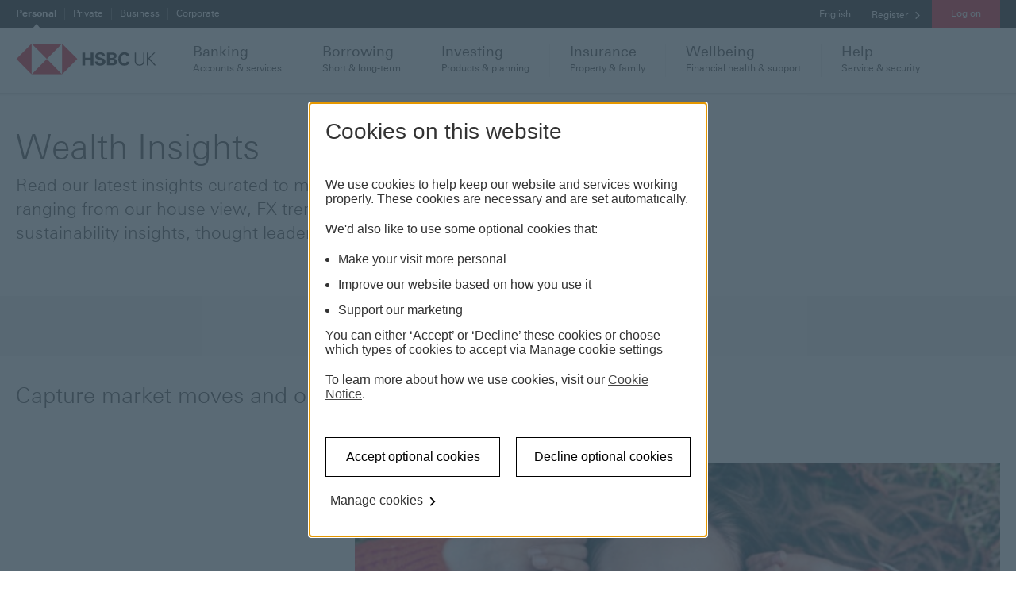

--- FILE ---
content_type: text/html; charset=utf-8
request_url: https://www.hsbc.co.uk/wealth/insights/
body_size: 25039
content:
<!doctype html>
<html lang="en-gb" dir="ltr" itemscope itemtype="http://schema.org/WebPage">
<!-- dpws app version: 2.119.0.20251203105813 -->
<!-- dpws-cs app version: 2.59.0.20251203154948 -->
<head>
    


    
<title>Wealth Insights | HSBC Exclusive Analysis | HSBC UK</title>

<meta charset="utf-8"/>

<meta name="description" content="With HSBC Hong Kong Wealth Insights, you can discover and read our latest and regular research publications with exclusive analysis related to investment and wealth needs."/>
<meta name="viewport" content="width=device-width, initial-scale=1.0"/>




<script defer="defer" type="text/javascript" src="https://rum.hlx.page/.rum/@adobe/helix-rum-js@%5E2/dist/rum-standalone.js" data-routing="env=prod,tier=publish,ams=HSBC Global Services (UK) Limited (EMEA)" integrity="" crossorigin="anonymous" data-enhancer-version="" data-enhancer-hash=""></script>
<link rel="apple-touch-icon" sizes="180x180" href="/etc.clientlibs/dpws/clientlibs-public/clientlib-site/resources/favicons/apple-touch-icon.png"/>
<link rel="icon" type="image/png" href="/etc.clientlibs/dpws/clientlibs-public/clientlib-site/resources/favicons/favicon-32x32.png" sizes="32x32"/>
<link rel="icon" type="image/png" href="/etc.clientlibs/dpws/clientlibs-public/clientlib-site/resources/favicons/favicon-16x16.png" sizes="16x16"/>
<link rel="manifest" href="/etc.clientlibs/dpws/clientlibs-public/clientlib-site/resources/manifest.json" crossorigin="use-credentials"/>
<link rel="mask-icon" href="/etc.clientlibs/dpws/clientlibs-public/clientlib-site/resources/favicons/safari-pinned-tab.svg"/>
<link rel="shortcut icon" href="/etc.clientlibs/dpws/clientlibs-public/clientlib-site/resources/favicons/favicon.ico"/>
<meta name="msapplication-config" content="/etc.clientlibs/dpws/clientlibs-public/clientlib-site/resources/favicons/browserconfig.xml"/>

<meta name="theme-color" content="#ffffff"/>

<link rel="canonical" href="https://www.hsbc.co.uk/wealth/insights/"/>
<meta itemprop="title" content="Wealth Insights | HSBC Exclusive Analysis | HSBC UK"/>
<meta name="twitter:title" content="Wealth Insights | HSBC Exclusive Analysis | HSBC UK"/>
<meta property="og:title" content="Wealth Insights | HSBC Exclusive Analysis | HSBC UK"/>
<meta property="og:url" content="https://www.hsbc.co.uk/wealth/insights/"/>
<meta property="og:type" content="website"/>
<meta itemprop="description" content="With HSBC Hong Kong Wealth Insights, you can discover and read our latest and regular research publications with exclusive analysis related to investment and wealth needs."/>
<meta name="twitter:description" content="With HSBC Hong Kong Wealth Insights, you can discover and read our latest and regular research publications with exclusive analysis related to investment and wealth needs."/>
<meta property="og:description" content="With HSBC Hong Kong Wealth Insights, you can discover and read our latest and regular research publications with exclusive analysis related to investment and wealth needs."/>
<meta name="twitter:card" content="summary"/>
<meta itemprop="image" content="/etc.clientlibs/dpws/clientlibs-public/clientlib-site/resources/social/logo/Portrait-736x1128px.jpg"/>
<meta name="twitter:image" content="/etc.clientlibs/dpws/clientlibs-public/clientlib-site/resources/social/logo/Square-1200x1200px.jpg"/>
<meta property="og:image" content="/etc.clientlibs/dpws/clientlibs-public/clientlib-site/resources/social/logo/Square-1200x1200px.jpg"/>




<meta name="apple-itunes-app" content="app-id=1220329065, affiliate-data=pt=118152957&ct=M_SB_PWS_HPS_E"/>
<meta name="app-itunes" content="https://itunes.apple.com/app/apple-store/id1220329065?pt=118152957&amp;ct=M_SB_PWS_HPS_E&amp;mt=8 "/>
<meta name="app-google-play" content="https://play.google.com/store/apps/details?id=uk.co.hsbc.hsbcukmobilebanking"/>
<meta name="app-title" content="HSBC UK Mobile Banking app"/>
<meta name="app-desc" content="HSBC"/>
<meta name="app-view-label" content="Learn more"/>
<meta name="app-close-label" content="X"/>
<meta name="app-img" content="/content/dam/hsbc/gb/images/logos/7058-app-icon-uk-round70x70@3x.png"/>


    <script type="text/javascript" src="https://hsbc.edge.sdk.awswaf.com/hsbc/dxp/challenge.js" async></script>



    
<link rel="stylesheet" href="/etc.clientlibs/dpws/clientlibs-public/clientlib-conthub.min.20f3328524f7224b49cea58a0474b632.css" type="text/css">











        <script src="https://tags.tiqcdn.com/utag/hsbc/uk-rbwm/prod/utag.sync.js"></script>
        
            

    <script type="text/javascript">
    var utag_data={"page_type":"hub","page_url":"/wealth/insights/","page_name":"pws:wealth : insights","page_language":"en_gb","page_security_level":"0","page_customer_group":"general","page_category":"wealth","page_subcategory":"insights"};
    
</script>




        
        <script type="text/javascript">
            (function(a,b,c,d){
                a='//tags.tiqcdn.com/utag/hsbc/uk-rbwm/prod/utag.js';
                b=document;c='script';d=b.createElement(c);d.src=a;
                d.type='text/java'+c;d.async=true;
                a=b.getElementsByTagName(c)[0];a.parentNode.insertBefore(d,a)
            })();
        </script>
        

		<script>
            window["adrum-app-key"] = "AD-AAB-AAF-XXU";
            window['adrum-start-time'] = new Date().getTime();
		</script>
    	<script src="/etc.clientlibs/hsbc/global/clientlibs/appd.min.9a0d6a727f8b92f3a4cce4a6985afacb.js"></script>










</head>
<body class="page categoryHubPage globalSmart" data-global-settings="{&#34;cookieDomain&#34;:&#34;.hsbc.co.uk&#34;,&#34;newWindowLinkText&#34;:&#34;This link will open in a new window&#34;,&#34;totalSuggestions&#34;:&#34; &#34;}" data-language-settings="{&#34;texts&#34;:{&#34;loading&#34;:&#34;Loading...&#34;,&#34;errorMessageTitle&#34;:&#34;Oops, something went wrong?&#34;,&#34;errorMessageDetails&#34;:&#34;We are not able to load some page elements. Please refresh the page or come back later.&#34;,&#34;reloadButtonLabel&#34;:&#34;Reload&#34;}}">

<span data-page-path="/content/hsbc/gb/en_gb/wealth/insights" class="hidden"></span>
<div class="header-wrapper">
    
<span class="hidden modal-setup">
    <script type="text/javascript">
        window.modalsConfiguration = {"globalWhitelist":["https://play.google.com/store/apps/details?id\u003duk.co.hsbc.hsbcukmobilebanking","https://itunes.apple.com/app/apple-store/id1220329065?pt\u003d118152957\u0026ct\u003dM_SB_PWS_HPS_E\u0026mt\u003d8 "],"modals":{"/content/hsbc/gb/en_gb/configuration/modals/leaving-hsbc-for-adobe-live-sign-forms":{"modalUrl":"/configuration/modals/leaving-hsbc-for-adobe-live-sign-forms.modal/","whitelist":["*ccouk.eu1.adobesign.com/public/esignWidget*"],"blacklist":["https://hsbccovid.consents.online","https://hsbccoll.consents.online/"],"triggerOn":"click","logoutOnAction":false,"authorizedOnly":false,"anonymousOnly":false,"enableOnLogonLinks":false,"enabled":true,"showOnce":false,"modalType":"genericModal"},"/content/hsbc/gb/en_gb/configuration/modals/you-are-leaving-hsbc":{"modalUrl":"/configuration/modals/you-are-leaving-hsbc.modal/","whitelist":["*hsbc.com*","*hsbc.co.uk*","*about.hsbc.co.uk*","*business.hsbc.co.uk*","*business.hsbc.uk*","*financialplanning.hsbc.co.uk*","*hsss.hsbc.co.uk*","*investments.hsbc.co.uk*","*mortgagedocuments.hsbc.co.uk*","*mortgages.hsbc.co.uk*","*personalisedloanquote.hsbc.co.uk*","*security.hsbc.co.uk*","*services.online-banking.hsbc.co.uk*","*stpapplications.hsbc.co.uk*","*dco-ao.hsbc.co.uk*","*hsss2.hsbc.co.uk*","*m.hsbc.co.uk*","*https://www.eu430.p2g.netd2.hsbc.com.hk*","*https://itunes.apple.com/app/apple-store/id1220329065?pt\u003d118152957\u0026ct\u003ddigitaldisplay\u0026mt\u003d8*","*https://itunes.apple.com/app/apple-store/id1220329065?pt\u003d118152957\u0026ct\u003dsocial\u0026mt\u003d8*","*https://itunes.apple.com/app/apple-store/id1220329065?pt\u003d118152957\u0026ct\u003dppc\u0026mt\u003d8*","*https://itunes.apple.com/app/apple-store/id1183884067?pt\u003d118152957\u0026ct\u003dddholidays\u0026mt\u003d8*","*https://itunes.apple.com/app/apple-store/id1183884067?pt\u003d118152957\u0026ct\u003dddtreats\u0026mt\u003d8*","*https://itunes.apple.com/app/apple-store/id1183884067?pt\u003d118152957\u0026ct\u003dddhomemade\u0026mt\u003d8*","*https://itunes.apple.com/app/apple-store/id1183884067?pt\u003d118152957\u0026ct\u003dddpiggy\u0026mt\u003d8*","*https://itunes.apple.com/app/apple-store/id1183884067?pt\u003d118152957\u0026ct\u003dddcards\u0026mt\u003d8*","*aem-wk.lp.hsbc.co.uk *","*https://www.hsbc.co.uk/1/2//linklaunch/overdraft-calculator","*https://hsbccovid.consents.online*","*home.uk.hsbc*","https://forms.hsbc.gb/forms/international-account-opening","https://hsbccoll.consents.online/","https://uk.chili.com/promotion","*ccouk.eu1.adobesign.com/public/esignWidget*","*ccouk.eu1.echosign.com/public/esignWidget*","http://retirementcalculator.hsbc.co.uk","https://homeandawayrewards.com","https://www.homeandawayrewards.com/wagamama","http://www.homeandawayrewards.com/odeon","https://zen.auto/how-it-works","https://electric.auto/","https://hsbc-l-web-elb.uat.hdexternal.co.uk/Apply?","https://footprint.wwf.org.uk/"],"blacklist":["http","https://benefitshelp.entitledto.co.uk/home/start","https://www.makeaclaim.hsbc.co.uk/HomeClaimOTP/MakeAClaim/","https://red.zergo.app/","https://internationalservices.hsbc.com/beyond-banking/global-tax-guides","https://www.homeandaway.hsbc.com","https://uk.trustpilot.com/evaluate/www.hsbc.co.uk"],"triggerOn":"click","logoutOnAction":false,"authorizedOnly":false,"anonymousOnly":false,"enableOnLogonLinks":false,"enabled":true,"showOnce":false,"modalType":"genericModal"},"/content/hsbc/gb/en_gb/configuration/modals/app-download-modal":{"modalUrl":"/configuration/modals/app-download-modal.modal/","whitelist":[],"blacklist":["/configuration/mobile-adoption-modal"],"triggerOn":"click","logoutOnAction":false,"authorizedOnly":false,"anonymousOnly":false,"enableOnLogonLinks":false,"enabled":true,"showOnce":false,"modalType":"pwsModal"},"/content/hsbc/gb/en_gb/configuration/modals/you-are-leaving-hsbc-make-claim":{"modalUrl":"/configuration/modals/you-are-leaving-hsbc-make-claim.modal/","whitelist":[],"blacklist":["https://www.makeaclaim.hsbc.co.uk/HomeClaimOTP/MakeAClaim/"],"triggerOn":"click","logoutOnAction":false,"authorizedOnly":false,"anonymousOnly":false,"enableOnLogonLinks":false,"enabled":true,"showOnce":false,"modalType":"genericModal"},"/content/hsbc/gb/en_gb/configuration/modals/you-are-leaving-hsbc-wwf":{"modalUrl":"/configuration/modals/you-are-leaving-hsbc-wwf.modal/","whitelist":[],"blacklist":["https://footprint.wwf.org.uk/"],"triggerOn":"click","logoutOnAction":false,"authorizedOnly":false,"anonymousOnly":false,"enableOnLogonLinks":false,"enabled":true,"showOnce":false,"modalType":"genericModal"},"/content/hsbc/gb/en_gb/configuration/modals/leaving-hsbc-to-zen":{"modalUrl":"/configuration/modals/leaving-hsbc-to-zen.modal/","whitelist":[],"blacklist":["https://zen.auto/how-it-works","https://electric.auto/"],"triggerOn":"click","logoutOnAction":false,"authorizedOnly":false,"anonymousOnly":false,"enableOnLogonLinks":false,"enabled":true,"showOnce":false,"modalType":"genericModal"}}};
    </script>
</span>

    
<div>
    <header class="header grid" role="banner">
        
            
            <div id="messaging-banner" class="messaging-banner pub">
    
    

    
    

    
    

</div>


            

            
        
        <div class="browser-notification hidden">
    <div class="browser-notification-wrapper">
        <div class="browser-notification-icons left-icon">
            <span class="icon-exclamation"></span>
        </div>
        <div class="browser-notification-text"><p><a href="https://www.microsoft.com/en-gb/download/internet-explorer.aspx" target="_blank">Our website doesn't support your browser so please upgrade</a>.<br />
</p>
</div>
        <div class="browser-notification-icons right-icon">
            <button class="close-browser-notification">
                <span class="icon icon-close" aria-hidden="true"></span>
                <span class="visuallyhidden"></span>
            </button>
        </div>
    </div>
</div>

        
    
    
        <script type="text/java" id="cpiLogoffScript" data-logoff-path-default="/bin/logout./content/hsbc/gb/en_gb/cpi/log-off-retail" data-logoff-paths="[{&#34;segment&#34;:&#34;retail&#34;,&#34;path&#34;:&#34;/bin/logout./content/hsbc/gb/en_gb/cpi/log-off-retail&#34;},{&#34;segment&#34;:&#34;advance&#34;,&#34;path&#34;:&#34;/bin/logout./content/hsbc/gb/en_gb/cpi/log-off-advance&#34;},{&#34;segment&#34;:&#34;premier&#34;,&#34;path&#34;:&#34;/bin/logout./content/hsbc/gb/en_gb/cpi/log-off-premier&#34;}]">
        </script>
    


        <div class="header-wrapper-main">
            <div class="header-nav-wrapper">
                
                
<div class="header-top-container hide-on-mobile-and-tablet">
    <div class="header-top">
        <div class="row">
            <div class="lg-12">
                <nav aria-label="product line">
                    <ul class="header-top-navigation">
                        <li>
                            <a class="skip-to-content-link" href="#top-of-content">
                                <span class="skip-to-content-link-text">Skip page header and navigation</span>
                            </a>
                        </li>
                        
                            
                            <li class="header-top-navigation-item is-active">
                                <a href="/" data-event-component="topnav" data-event-name="personal banking|component:top nav|position:1" aria-label="Personal currently selected" aria-selected="true">
                                        Personal
                                </a>
                            </li>
                        
                            
                            <li class="header-top-navigation-item ">
                                <a href="https://www.privatebanking.hsbc.com/about-us/" data-event-component="topnav" data-event-name="private banking|component:top nav|position:2" aria-selected="false">
                                        Private
                                </a>
                            </li>
                        
                            
                            <li class="header-top-navigation-item ">
                                <a href="https://www.business.hsbc.uk/en-gb" data-event-component="topnav" data-event-name="business banking|component:top nav|position:3" aria-selected="false">
                                        Business
                                </a>
                            </li>
                        
                            
                            <li class="header-top-navigation-item ">
                                <a href="https://www.business.hsbc.uk/en-gb/corporate" data-event-component="topnav" data-event-name="corporate banking|component:top nav|position:4" aria-selected="false">
                                        Corporate
                                </a>
                            </li>
                        
                    </ul>
                </nav>
                <div class="header-top-meta">
                    <div class="dropdown-container">
                        <nav aria-label="language">
                            <ul>
                                
                                
                                <li class="header-dropdown header-generic-dropdown">
                                    <span>
                                        <span class="visuallyhidden">Language</span>
                                        English
                                    </span>
                                    
                                    
                                </li>
                                
                                <li class="header-dropdown header-user-wrapper register-button">
                                    
    
    
    
    
    <div class="link-container">
        <a class="A-LNKB-RW-ALL" href="/register/" data-event-component="topnav" data-event-name="Register">
            
            
    <span class="link">
        Register
    </span>&nbsp;<span class="icon icon-chevron-right-small" aria-hidden="true"></span>
    

            
        </a>
    </div>


                                </li>
                                <li class="header-dropdown header-user-wrapper my-accounts-button hidden">
                                    
    
    
    
    
    <div class="link-container">
        <a class="A-LNKB-RW-ALL" href="https://www.hsbc.co.uk/online/dashboard/">
            
            
    <span class="link">
        Back to my accounts
    </span>&nbsp;<span class="icon icon-chevron-right-small" aria-hidden="true"></span>
    

            
        </a>
    </div>


                                </li>
                                <li class="header-user-wrapper">
                                    <div class="header-dropdown primary-button" aria-label="Log on options">
                                        
                                        <a class="selected-item login-button only-one-link" href="https://www.hsbc.co.uk/online/dashboard/" tabindex="0" role="button" data-event-component="topnav" data-event-name="Log on">
                                            Log on
                                        </a>
                                        <a class="cpi-masthead-logoff__button-dpws logout-button hidden" href="#cpi" tabindex="0" role="button" data-event-component="topnav" data-event-name="Log off">
                                            Log off
                                        </a>
                                        
                                    </div>
                                </li>
                            </ul>
                        </nav>
                        <div class="page-overlay hidden"></div>
                    </div>
                </div>
            </div>
        </div>
    </div>
</div>
<div class="header-main-container hide-on-mobile-and-tablet">
    <div class="header-main">
        <div class="row wrapper">
            <div class="header-logo lg-2">
                
                <a href="https://www.hsbc.co.uk/">
                    <img src="/content/dam/hsbc/gb/images/logos/hsbc-uk.svg" alt="HSBC UK"/>
                </a>
            </div>
            <nav class="header-main-navigation lg-10" aria-label="main navigation">
                
                <ul class="row">
                    <li class="header-main-navigation-item" tabindex="0">
    
    <div data-target="header-doormat-0" class="header-mobile-doormat-0 header-doormat-mobile-title sidebar-submenu-trigger">
        <span class="icon icon-banking hide-on-desktop" aria-hidden="true"></span>
        <span class="header-main-navigation-title">Banking</span>
        <span class="icon icon-chevron-right hide-on-desktop" aria-hidden="true"></span>
        <span class="header-main-navigation-subtitle">Accounts &amp; services</span>
    </div>
    <div aria-hidden="true" class="doormat-menu" data-source="header-doormat-0">
        <div class="doormat-container row">
            <div class="doormat-main sm-12 lg-9">
                <div class="row">
                    <div class="doormat-main-column sm-12 lg-4">
                        <div class="doormat-column-content">




    
        
        
            
            
            
            
            <div class="links-group">
    <a href="https://www.hsbc.co.uk/current-accounts/" data-event-component="topnav" data-event-name="Banking: Current accounts" class="doormat-heading-link">
        <h2 class="doormat-heading">Current accounts</h2>
    </a>
    <ul class="doormat-links">
        
            <li>
                <a href="/current-accounts/products/premier/" aria-label="Premier Account" data-event-component="topnav" data-event-name="Banking: Current accounts: Premier Account">
                    Premier Account
                </a>
            </li>
        
            <li>
                <a href="https://www.hsbc.co.uk/current-accounts/products/bank-account/" aria-label="Bank Account" data-event-component="topnav" data-event-name="Banking: Current accounts: Bank Account">
                    Bank Account
                </a>
            </li>
        
            <li>
                <a href="https://www.hsbc.co.uk/current-accounts/products/advance/" aria-label="Advance Account" data-event-component="topnav" data-event-name="Banking: Current accounts: Advance Account">
                    Advance Account
                </a>
            </li>
        
            <li>
                <a href="https://www.hsbc.co.uk/current-accounts/products/student/" aria-label="Student Account" data-event-component="topnav" data-event-name="Banking: Current accounts: Student Account">
                    Student Account
                </a>
            </li>
        
            <li>
                <a href="https://www.hsbc.co.uk/current-accounts/products/international-student/" aria-label="International Student Account" data-event-component="topnav" data-event-name="Banking: Current accounts: International student account">
                    International Student Account
                </a>
            </li>
        
            <li>
                <a href="https://www.hsbc.co.uk/current-accounts/products/children/" aria-label="Children&#39;s Account" data-event-component="topnav" data-event-name="Banking: Current accounts: Childrens Account">
                    Children&#39;s Account
                </a>
            </li>
        
            <li>
                <a href="/current-accounts/products/jade/private-bank/" aria-label="Private Banking Account" data-event-component="topnav" data-event-name="Banking: Current accounts: Private Banking Account">
                    Private Banking Account
                </a>
            </li>
        
            <li>
                <a href="https://www.business.hsbc.uk/en-gb/products-and-solutions/business-accounts" aria-label="Business accounts" data-event-component="topnav" data-event-name="Banking: Current accounts: Business accounts">
                    Business accounts
                </a>
            </li>
        
            <li>
                <a href="https://www.hsbc.co.uk/current-accounts/products/" aria-label="See all current accounts" data-event-component="topnav" data-event-name="Banking: Current accounts: See all current accounts">
                    See all current accounts
                </a>
            </li>
        
    </ul>
</div>

        
    

</div>
                    </div>
                    <div class="doormat-main-column sm-12 lg-4">
                        <div class="doormat-column-content">




    
        
        
            
            
            
            
            <div class="links-group">
    <a href="https://www.hsbc.co.uk/savings/" data-event-component="topnav" data-event-name="Banking: Savings accounts" class="doormat-heading-link">
        <h2 class="doormat-heading">Savings accounts</h2>
    </a>
    <ul class="doormat-links">
        
            <li>
                <a href="/savings/products/fixed-rate-isa/" aria-label="Fixed Rate Cash ISA" data-event-component="topnav" data-event-name="Banking: Savings:Fixed Rate Cash ISA">
                    Fixed Rate Cash ISA
                </a>
            </li>
        
            <li>
                <a href="https://www.hsbc.co.uk/savings/products/online-bonus-saver/" aria-label=" Online Bonus Saver" data-event-component="topnav" data-event-name="Banking: Savings: Online Bonus Saver">
                     Online Bonus Saver
                </a>
            </li>
        
            <li>
                <a href="https://www.hsbc.co.uk/savings/products/regular-saver/" aria-label="Regular Savings Account" data-event-component="topnav" data-event-name="Banking: Savings: Regular Savings Account">
                    Regular Savings Account
                </a>
            </li>
        
            <li>
                <a href="https://www.hsbc.co.uk/savings/products/cash-isa/" aria-label="Loyalty Cash ISA" data-event-component="topnav" data-event-name="Banking: Savings: Loyalty Cash ISA">
                    Loyalty Cash ISA
                </a>
            </li>
        
            <li>
                <a href="https://www.hsbc.co.uk/savings/products/fixed-rate/" aria-label="Fixed Rate Savings Account" data-event-component="topnav" data-event-name="Banking: Savings: Fixed Rate Savings Account">
                    Fixed Rate Savings Account
                </a>
            </li>
        
            <li>
                <a href="https://www.hsbc.co.uk/savings/products/mysavings/" aria-label="Children&#39;s savings account" data-event-component="topnav" data-event-name="Banking: Savings: Children&#39;s savings account">
                    Children&#39;s savings account
                </a>
            </li>
        
            <li>
                <a href="https://www.hsbc.co.uk/savings/easy-access-accounts/" aria-label="Easy access savings accounts" data-event-component="topnav" data-event-name="Banking: Savings: easy access savings accounts">
                    Easy access savings accounts
                </a>
            </li>
        
            <li>
                <a href="https://www.hsbc.co.uk/savings/compare/" aria-label="Compare savings accounts" data-event-component="topnav" data-event-name="Banking: Savings: Compare savings accounts">
                    Compare savings accounts
                </a>
            </li>
        
            <li>
                <a href="https://www.hsbc.co.uk/savings/products/" aria-label="See all savings accounts" data-event-component="topnav" data-event-name="Banking: Savings: See all savings accounts">
                    See all savings accounts
                </a>
            </li>
        
    </ul>
</div>

        
    

</div>
                    </div>
                    <div class="doormat-main-column sm-12 lg-4">
                        <div class="doormat-column-content">




    
        
        
            
            
            
            
            <div class="links-group">
    <a href="https://www.hsbc.co.uk/international/" data-event-component="topnav" data-event-name="Banking: International services" class="doormat-heading-link">
        <h2 class="doormat-heading">International services</h2>
    </a>
    <ul class="doormat-links">
        
            <li>
                <a href="/current-accounts/products/global-money/" aria-label="Global Money Account" data-event-component="topnav" data-event-name="Global Money Account">
                    Global Money Account
                </a>
            </li>
        
            <li>
                <a href="https://www.hsbc.co.uk/international/using-your-card-abroad/" aria-label="Using your card outside the UK" data-event-component="topnav" data-event-name="Banking: International Services: Using your card outside the UK">
                    Using your card outside the UK
                </a>
            </li>
        
            <li>
                <a href="https://www.hsbc.co.uk/international/travel-money/" aria-label="Travel Money" data-event-component="topnav" data-event-name="Banking: International Services: Travel Money">
                    Travel Money
                </a>
            </li>
        
            <li>
                <a href="https://www.hsbc.co.uk/international/money-transfer/" aria-label="International payments" data-event-component="topnav" data-event-name="Banking: International Services: International payments">
                    International payments
                </a>
            </li>
        
            <li>
                <a href="https://www.hsbc.co.uk/international/currency-account/" aria-label="Currency Account" data-event-component="topnav" data-event-name="Banking: International Services: Currency Account">
                    Currency Account
                </a>
            </li>
        
            <li>
                <a href="https://www.hsbc.co.uk/international/overseas-account-opening/" aria-label="Opening an account outside the UK" data-event-component="topnav" data-event-name="Banking: International Services: International Bank Account">
                    Opening an account outside the UK
                </a>
            </li>
        
            <li>
                <a href="/international/apply-for-a-uk-account/" aria-label="Open a UK account" data-event-component="topnav" data-event-name="Banking: International Services: Open a UK account">
                    Open a UK account
                </a>
            </li>
        
            <li>
                <a href="https://www.hsbc.co.uk/international/" aria-label="See all international services" data-event-component="topnav" data-event-name="Banking: International Services: See all international services">
                    See all international services
                </a>
            </li>
        
    </ul>
</div>

        
    

</div>
                    </div>
                </div>
            </div>
            <div class="doormat-highlight sm-12 lg-3">
                <div class="doormat-highlight-menu">
                    <div>




    
        
        
            
            
            
            
            <div class="links-group">
    
        <h2 class="doormat-heading">Already banking with us?</h2>
    
    <ul class="doormat-links">
        
            <li>
                <a href="/current-accounts/existing-customers/" aria-label="Existing customers" data-event-component="topnav" data-event-name="Banking: Already banking with us: Existing customers">
                    Existing customers
                </a>
            </li>
        
            <li>
                <a href="/help/money-worries/" aria-label="Money worries " data-event-component="topnav" data-event-name="Banking: Already banking with us: Mobile banking ">
                    Money worries 
                </a>
            </li>
        
            <li>
                <a href="/help/banking-made-easy/" aria-label="Manage your account" data-event-component="topnav" data-event-name="Banking: Already banking with us: Manage your account">
                    Manage your account
                </a>
            </li>
        
            <li>
                <a href="/ways-to-bank/mobile/" aria-label="Mobile banking " data-event-component="topnav" data-event-name="Banking: Already banking with us: Mobile banking ">
                    Mobile banking 
                </a>
            </li>
        
            <li>
                <a href="/ways-to-bank/online-banking/" aria-label="Online banking" data-event-component="topnav" data-event-name="Banking: Already banking with us: Online banking">
                    Online banking
                </a>
            </li>
        
            <li>
                <a href="/current-accounts/products/overdrafts/" aria-label="Overdrafts" data-event-component="topnav" data-event-name="Banking: Already banking with us: Overdrafts  ">
                    Overdrafts
                </a>
            </li>
        
            <li>
                <a href="/current-accounts/products/overdraft-calculator/" aria-label="Overdraft calculator" data-event-component="topnav" data-event-name="Banking: Already banking with us: Overdraft calculator">
                    Overdraft calculator
                </a>
            </li>
        
            <li>
                <a href="/current-accounts/products/overdraft-calculator/repayment/" aria-label="Overdraft repayment calculator" data-event-component="text link" data-event-name="overdraft repayment calculator: Online banking">
                    Overdraft repayment calculator
                </a>
            </li>
        
    </ul>
</div>

        
    

</div>
                </div>
            </div>
        </div>
    </div>
</li>

                
                    <li class="header-main-navigation-item" tabindex="0">
    
    <div data-target="header-doormat-1" class="header-mobile-doormat-1 header-doormat-mobile-title sidebar-submenu-trigger">
        <span class="icon icon-borrowing hide-on-desktop" aria-hidden="true"></span>
        <span class="header-main-navigation-title">Borrowing</span>
        <span class="icon icon-chevron-right hide-on-desktop" aria-hidden="true"></span>
        <span class="header-main-navigation-subtitle">Short &amp; long-term</span>
    </div>
    <div aria-hidden="true" class="doormat-menu" data-source="header-doormat-1">
        <div class="doormat-container row">
            <div class="doormat-main sm-12 lg-9">
                <div class="row">
                    <div class="doormat-main-column sm-12 lg-4">
                        <div class="doormat-column-content">




    
        
        
            
            
            
            
            <div class="links-group">
    <a href="https://www.hsbc.co.uk/credit-cards/" data-event-component="topnav" data-event-name="Borrowing: Credit cards" class="doormat-heading-link">
        <h2 class="doormat-heading">Credit cards</h2>
    </a>
    <ul class="doormat-links">
        
            <li>
                <a href="/credit-cards/balance-transfer-credit-cards/" aria-label="Balance transfer credit cards" data-event-component="topnav" data-event-name="Borrowing: Credit cards: Balance transfer cards">
                    Balance transfer credit cards
                </a>
            </li>
        
            <li>
                <a href="https://www.hsbc.co.uk/credit-cards/purchase-credit-cards/" aria-label="Purchase cards" data-event-component="topnav" data-event-name="Borrowing: Credit cards: Purchase cards">
                    Purchase cards
                </a>
            </li>
        
            <li>
                <a href="https://www.hsbc.co.uk/credit-cards/rewards-credit-cards/" aria-label="Rewards cards" data-event-component="topnav" data-event-name="Borrowing: Credit cards: reward cards">
                    Rewards cards
                </a>
            </li>
        
            <li>
                <a href="https://www.hsbc.co.uk/credit-cards/credit-builder-credit-cards/" aria-label="Credit building cards" data-event-component="topnav" data-event-name="Borrowing: Credit cards: Credit building cards">
                    Credit building cards
                </a>
            </li>
        
            <li>
                <a href="https://www.hsbc.co.uk/credit-cards/premier-credit-cards/" aria-label="Premier cards" data-event-component="topnav" data-event-name="Borrowing: Credit cards: Premier cards">
                    Premier cards
                </a>
            </li>
        
            <li>
                <a href="/loans/ways-to-borrow/" aria-label="Ways to borrow">
                    Ways to borrow
                </a>
            </li>
        
            <li>
                <a href="/credit-cards/eligibility-checker/" aria-label="Credit card eligibility checker" data-event-component="topnav" data-event-name="Borrowing: Credit cards: credit card eligibility checker">
                    Credit card eligibility checker
                </a>
            </li>
        
            <li>
                <a href="https://www.hsbc.co.uk/credit-cards/products/" aria-label="See all credit cards" data-event-component="topnav" data-event-name="Borrowing: Credit cards: See all credit cards">
                    See all credit cards
                </a>
            </li>
        
    </ul>
</div>

        
    

</div>
                    </div>
                    <div class="doormat-main-column sm-12 lg-4">
                        <div class="doormat-column-content">




    
        
        
            
            
            
            
            <div class="links-group">
    <a href="https://www.hsbc.co.uk/loans/" data-event-component="topnav" data-event-name="Borrowing: Loans" class="doormat-heading-link">
        <h2 class="doormat-heading">Loans</h2>
    </a>
    <ul class="doormat-links">
        
            <li>
                <a href="https://www.hsbc.co.uk/loans/products/personal/" aria-label="Personal Loan" data-event-component="topnav" data-event-name="Borrowing: Loans: Personal Loan">
                    Personal Loan
                </a>
            </li>
        
            <li>
                <a href="https://www.hsbc.co.uk/loans/products/premier/" aria-label="Premier Loan" data-event-component="topnav" data-event-name="Borrowing: Loans: Premier Loan">
                    Premier Loan
                </a>
            </li>
        
            <li>
                <a href="https://www.hsbc.co.uk/loans/products/car-loan/" aria-label="Car Loan" data-event-component="topnav" data-event-name="Borrowing: Loans: Car Loan">
                    Car Loan
                </a>
            </li>
        
            <li>
                <a href="https://www.hsbc.co.uk/loans/products/home-improvements/" aria-label="Home Improvement Loan" data-event-component="topnav" data-event-name="Borrowing: Loans: Home Improvement Loan">
                    Home Improvement Loan
                </a>
            </li>
        
            <li>
                <a href="https://www.hsbc.co.uk/loans/products/top-up-loans/" aria-label="Top up your loan" data-event-component="topnav" data-event-name="Borrowing: Loans: Top up your loan">
                    Top up your loan
                </a>
            </li>
        
            <li>
                <a href="/loans/ways-to-borrow/" aria-label="Ways to borrow">
                    Ways to borrow
                </a>
            </li>
        
            <li>
                <a href="/loans/products/debt-consolidation/" aria-label="Debt Consolidation Loan">
                    Debt Consolidation Loan
                </a>
            </li>
        
            <li>
                <a href="/loans/flexipay/" aria-label="HSBC Flexipay">
                    HSBC Flexipay
                </a>
            </li>
        
            <li>
                <a href="https://www.hsbc.co.uk/loans/" aria-label="See all loans" data-event-component="topnav" data-event-name="Borrowing: Loans: See all loans">
                    See all loans
                </a>
            </li>
        
    </ul>
</div>

        
    

</div>
                    </div>
                    <div class="doormat-main-column sm-12 lg-4">
                        <div class="doormat-column-content">




    
        
        
            
            
            
            
            <div class="links-group">
    <a href="https://www.hsbc.co.uk/mortgages/" data-event-component="topnav" data-event-name="Borrowing: Mortgages" class="doormat-heading-link">
        <h2 class="doormat-heading">Mortgages</h2>
    </a>
    <ul class="doormat-links">
        
            <li>
                <a href="/mortgages/finder/" aria-label="Find a mortgage deal" data-event-component="topnav" data-event-name="find a mortgage deal|component:PWS-Juxta-Right-Individual-50-50|position:3">
                    Find a mortgage deal
                </a>
            </li>
        
            <li>
                <a href="/mortgages/existing-customers/switch/" aria-label="Switch your mortgage rate">
                    Switch your mortgage rate
                </a>
            </li>
        
            <li>
                <a href="https://www.hsbc.co.uk/mortgages/move-your-mortgage/" aria-label="Remortgage to HSBC" data-event-component="topnav" data-event-name="Borrowing: Mortgages: Remortgage to HSBC">
                    Remortgage to HSBC
                </a>
            </li>
        
            <li>
                <a href="https://www.hsbc.co.uk/mortgages/first-time-buyers/" aria-label="First-time buyers" data-event-component="topnav" data-event-name="Borrowing: Mortgages: First-time Buyers">
                    First-time buyers
                </a>
            </li>
        
            <li>
                <a href="/mortgages/decision-in-principle/" aria-label="Get a decision in principle" data-event-component="topnav" data-event-name="Borrowing: Mortgages: Get a decision in principle">
                    Get a decision in principle
                </a>
            </li>
        
            <li>
                <a href="/mortgages/moving-home/" aria-label="Moving home" data-event-component="topnav" data-event-name="Borrowing: Mortgages: 95% mortgages">
                    Moving home
                </a>
            </li>
        
            <li>
                <a href="https://www.hsbc.co.uk/mortgages/our-rates/" aria-label="Mortgage rates" data-event-component="topnav" data-event-name="Borrowing: Mortgages: Mortgage rates">
                    Mortgage rates
                </a>
            </li>
        
            <li>
                <a href="https://www.hsbc.co.uk/mortgages/calculators/" aria-label="Mortgage calculators" data-event-component="topnav" data-event-name="Borrowing: Mortgages: Calculators">
                    Mortgage calculators
                </a>
            </li>
        
            <li>
                <a href="/mortgages/application-in-progress/" aria-label="Continue my application">
                    Continue my application
                </a>
            </li>
        
    </ul>
</div>

        
    

</div>
                    </div>
                </div>
            </div>
            <div class="doormat-highlight sm-12 lg-3">
                <div class="doormat-highlight-menu">
                    <div>




    
        
        
            
            
            
            
            <div class="links-group">
    
        <h2 class="doormat-heading">Already borrowing with us?</h2>
    
    <ul class="doormat-links">
        
            <li>
                <a href="/mortgages/cost-of-living-support/" aria-label="Mortgage Charter" data-event-component="topnav" data-event-name="Borrowing: Already borrowing with us: Mortgage charter">
                    Mortgage Charter
                </a>
            </li>
        
            <li>
                <a href="/mortgages/existing-customers/" aria-label="Manage your existing mortgage" data-event-component="topnav" data-event-name="Borrowing: Already borrowing with us: Manage your existing mortgage">
                    Manage your existing mortgage
                </a>
            </li>
        
            <li>
                <a href="/mortgages/existing-customers/redemption/" aria-label="Pay off your mortgage" data-event-component="topnav" data-event-name="Borrowing: Already borrowing with us: Pay off your mortgage ">
                    Pay off your mortgage
                </a>
            </li>
        
            <li>
                <a href="https://www.hsbc.co.uk/help/money-worries/" aria-label="Money worries " data-event-component="topnav" data-event-name="Borrowing: Mortgage payment support">
                    Money worries 
                </a>
            </li>
        
            <li>
                <a href="/credit-cards/existing-customers/" aria-label="Manage your credit card" data-event-component="topnav" data-event-name="Borrowing: Already borrowing with us: Manage your cards">
                    Manage your credit card
                </a>
            </li>
        
            <li>
                <a href="/credit-cards/instalment-plans/" aria-label="Credit card instalment plans">
                    Credit card instalment plans
                </a>
            </li>
        
            <li>
                <a href="/credit-cards/fees/" aria-label="Credit card fees and rates">
                    Credit card fees and rates
                </a>
            </li>
        
            <li>
                <a href="/help/bank-of-england-base-rate/" aria-label="Base rate information" data-event-component="topnav" data-event-name="Borrowing: Already borrowing with us: Base rate information">
                    Base rate information
                </a>
            </li>
        
    </ul>
</div>

        
    

</div>
                </div>
            </div>
        </div>
    </div>
</li>

                
                    <li class="header-main-navigation-item" tabindex="0">
    
    <div data-target="header-doormat-2" class="header-mobile-doormat-2 header-doormat-mobile-title sidebar-submenu-trigger">
        <span class="icon icon-investment hide-on-desktop" aria-hidden="true"></span>
        <span class="header-main-navigation-title">Investing</span>
        <span class="icon icon-chevron-right hide-on-desktop" aria-hidden="true"></span>
        <span class="header-main-navigation-subtitle">Products &amp; planning</span>
    </div>
    <div aria-hidden="true" class="doormat-menu" data-source="header-doormat-2">
        <div class="doormat-container row">
            <div class="doormat-main sm-12 lg-9">
                <div class="row">
                    <div class="doormat-main-column sm-12 lg-4">
                        <div class="doormat-column-content">




    
        
        
            
            
            
            
            <div class="links-group">
    <a href="https://www.hsbc.co.uk/investments/" data-event-component="topnav" data-event-name="Investing: Ways to invest" class="doormat-heading-link">
        <h2 class="doormat-heading">Investing</h2>
    </a>
    <ul class="doormat-links">
        
            <li>
                <a href="/investments/new-to-investing/" aria-label="New to investing?" data-event-component="topnav" data-event-name="investing: way to invest: new to investing">
                    New to investing?
                </a>
            </li>
        
            <li>
                <a href="https://www.hsbc.co.uk/investments/isas/" aria-label="Stocks &amp; shares ISA" data-event-component="topnav" data-event-name="Investing: Ways to invest: Invest in an ISA">
                    Stocks &amp; shares ISA
                </a>
            </li>
        
            <li>
                <a href="https://www.hsbc.co.uk/investments/funds/" aria-label="Invest in funds" data-event-component="topnav" data-event-name="Investing: Ways to invest: Invest in funds">
                    Invest in funds
                </a>
            </li>
        
            <li>
                <a href="https://www.hsbc.co.uk/investments/products/invest-direct/" aria-label="Invest in shares" data-event-component="topnav" data-event-name="Investing: Ways to invest: Invest in invest-direct">
                    Invest in shares
                </a>
            </li>
        
            <li>
                <a href="https://www.hsbc.co.uk/investments/products/" aria-label="See all investments" data-event-component="topnav" data-event-name="Investing: Ways to invest: Invest in products">
                    See all investments
                </a>
            </li>
        
    </ul>
</div>

        
    

</div>
                    </div>
                    <div class="doormat-main-column sm-12 lg-4">
                        <div class="doormat-column-content">




    
        
        
            
            
            
            
            <div class="links-group">
    <a href="https://www.hsbc.co.uk/investments/advice/" data-event-component="topnav" data-event-name="Investing: Your advice options" class="doormat-heading-link">
        <h2 class="doormat-heading">Advice</h2>
    </a>
    <ul class="doormat-links">
        
            <li>
                <a href="https://www.hsbc.co.uk/investments/advice/financial-advice/" aria-label="Financial advice" data-event-component="topnav" data-event-name="Investing: Your advice options: Financial advice">
                    Financial advice
                </a>
            </li>
        
            <li>
                <a href="/investments/advice/premier-investment-management-service/" aria-label="Premier investment management" data-event-component="topnav" data-event-name="Investing: Your advice options: Premier investment management">
                    Premier investment management
                </a>
            </li>
        
            <li>
                <a href="https://www.hsbc.co.uk/insurance/protection-advice/" aria-label="Protection advice" data-event-component="topnav" data-event-name="Investing: Your advice options: Protection advice">
                    Protection advice
                </a>
            </li>
        
    </ul>
</div>

        
    
        
        
            
            
            
            
            <div class="links-group">
    <a href="https://www.hsbc.co.uk/retirement/" data-event-component="topnav" data-event-name="Investing: Visualise your retirement" class="doormat-heading-link">
        <h2 class="doormat-heading">Retirement</h2>
    </a>
    <ul class="doormat-links">
        
            <li>
                <a href="https://retirementcalculator.hsbc.co.uk" aria-label="Retirement calculator" data-event-component="topnav" data-event-name="Investing: Visualise your retirement: Retirement calculator">
                    Retirement calculator
                </a>
            </li>
        
            <li>
                <a href="https://www.hsbc.co.uk/retirement/investing-for-retirement/" aria-label="Investing for retirement" data-event-component="topnav" data-event-name="Investing: Visualise your retirement: Investing for retirement">
                    Investing for retirement
                </a>
            </li>
        
    </ul>
</div>

        
    

</div>
                    </div>
                    <div class="doormat-main-column sm-12 lg-4">
                        <div class="doormat-column-content">




    
        
        
            
            
            
            
            <div class="links-group">
    <a href="https://www.hsbc.co.uk/wealth/planning/" data-event-component="topnav" data-event-name="Investing: Improve your knowledge " class="doormat-heading-link">
        <h2 class="doormat-heading">Wealth planning </h2>
    </a>
    <ul class="doormat-links">
        
            <li>
                <a href="/wealth/insights/" aria-label="Wealth Insights" data-event-component="topnav" data-event-name="Wealth Insights">
                    Wealth Insights
                </a>
            </li>
        
            <li>
                <a href="/wealth/planning/future-planner/" aria-label="Future Planner" data-event-component="topnav" data-event-name="Future Planner">
                    Future Planner
                </a>
            </li>
        
            <li>
                <a href="/investments/goal-based-investing/" aria-label="Investment goals" data-event-component="topnav" data-event-name="Investment goals">
                    Investment goals
                </a>
            </li>
        
            <li>
                <a href="/investments/financial-action-plan/" aria-label="Your financial action plan" data-event-component="topnav" data-event-name="Your financial action plan">
                    Your financial action plan
                </a>
            </li>
        
            <li>
                <a href="/wealth/investment-calculator/" aria-label="Investment calculator" data-event-component="topnav" data-event-name="Investment calculator">
                    Investment calculator
                </a>
            </li>
        
            <li>
                <a href="/wealth/education-calculator/" aria-label="Children&#39;s education calculator" data-event-component="topnav" data-event-name="Children&#39;s education calculator">
                    Children&#39;s education calculator
                </a>
            </li>
        
    </ul>
</div>

        
    
        
        
            
            
            
            
            <div class="links-group">
    
    <ul class="doormat-links">
        
    </ul>
</div>

        
    

</div>
                    </div>
                </div>
            </div>
            <div class="doormat-highlight sm-12 lg-3">
                <div class="doormat-highlight-menu">
                    <div>




    
        
        
            
            
            
            
            <div class="links-group">
    
        <h2 class="doormat-heading">Already investing with us?</h2>
    
    <ul class="doormat-links">
        
            <li>
                <a href="https://www.hsbc.co.uk/investments/existing-customers/" aria-label="Manage your investments" data-event-component="topnav" data-event-name="Investing: Already investing with us?: Manage your investments">
                    Manage your investments
                </a>
            </li>
        
            <li>
                <a href="/investments/existing-customers/goal-based-investing/" aria-label="How to use investment goals" data-event-component="topnav" data-event-name="Investing: Already investing with us?: How to use investment goals">
                    How to use investment goals
                </a>
            </li>
        
            <li>
                <a href="https://www.hsbc.co.uk/investments/existing-customers/global-investment-centre/" aria-label="How to use our Global Investment Centre" data-event-component="topnav" data-event-name="Investing: Already investing with us?: How to buy and sell funds">
                    How to use our Global Investment Centre
                </a>
            </li>
        
            <li>
                <a href="https://www.hsbc.co.uk/investments/existing-customers/invest-direct/" aria-label="How to use InvestDirect" data-event-component="topnav" data-event-name="Investing: Already investing with us?: How to buy and sell shares">
                    How to use InvestDirect
                </a>
            </li>
        
            <li>
                <a href="https://www.hsbc.co.uk/investments/products/onshore-investment-bond/" aria-label="Onshore Investment Bond" data-event-component="topnav" data-event-name="Investing: Already investing with us?: Onshore Investment Bond">
                    Onshore Investment Bond
                </a>
            </li>
        
            <li>
                <a href="https://www.hsbc.co.uk/investments/products/child-trust-fund/" aria-label="Child Trust Fund" data-event-component="topnav" data-event-name="Investing:Already investing with us?: Child Trust Fund">
                    Child Trust Fund
                </a>
            </li>
        
            <li>
                <a href="/investments/existing-customers/flexible-retirement-account/" aria-label="Manage your Flexible Retirement Account" data-event-component="topnav" data-event-name="Investing: Already investing with us?: Manage your Flexible Retirement Account">
                    Manage your Flexible Retirement Account
                </a>
            </li>
        
    </ul>
</div>

        
    

</div>
                </div>
            </div>
        </div>
    </div>
</li>

                
                    <li class="header-main-navigation-item" tabindex="0">
    
    <div data-target="header-doormat-3" class="header-mobile-doormat-3 header-doormat-mobile-title sidebar-submenu-trigger">
        <span class="icon icon-insurance hide-on-desktop" aria-hidden="true"></span>
        <span class="header-main-navigation-title">Insurance</span>
        <span class="icon icon-chevron-right hide-on-desktop" aria-hidden="true"></span>
        <span class="header-main-navigation-subtitle">Property &amp; family</span>
    </div>
    <div aria-hidden="true" class="doormat-menu" data-source="header-doormat-3">
        <div class="doormat-container row">
            <div class="doormat-main sm-12 lg-9">
                <div class="row">
                    <div class="doormat-main-column sm-12 lg-4">
                        <div class="doormat-column-content">




    
        
        
            
            
            
            
            <div class="links-group">
    <a href="/insurance/" data-event-component="topnav" data-event-name="Insurance: Insurance" class="doormat-heading-link">
        <h2 class="doormat-heading">Insurance</h2>
    </a>
    <ul class="doormat-links">
        
            <li>
                <a href="https://www.hsbc.co.uk/insurance/home/" aria-label="Home Insurance" data-event-component="topnav" data-event-name="Insurance: Insurance: Home Insurance">
                    Home Insurance
                </a>
            </li>
        
            <li>
                <a href="https://www.hsbc.co.uk/insurance/products/contents/" aria-label="Contents Insurance" data-event-component="topnav" data-event-name="Insurance: Insurance: Contents Insurance">
                    Contents Insurance
                </a>
            </li>
        
            <li>
                <a href="https://www.hsbc.co.uk/insurance/travel/" aria-label="Travel Insurance" data-event-component="topnav" data-event-name="Banking: Insurance: Travel Insurance">
                    Travel Insurance
                </a>
            </li>
        
            <li>
                <a href="https://www.business.hsbc.uk/en-gb/products-and-solutions/insurance" aria-label="Small Business Insurance" data-event-component="topnav" data-event-name="Banking: Insurance: Small Business Insurance">
                    Small Business Insurance
                </a>
            </li>
        
            <li>
                <a href="https://www.hsbc.co.uk/insurance/products/" aria-label="See all insurance" data-event-component="topnav" data-event-name="Insurance: Insurance: See all insurance">
                    See all insurance
                </a>
            </li>
        
    </ul>
</div>

        
    

</div>
                    </div>
                    <div class="doormat-main-column sm-12 lg-4">
                        <div class="doormat-column-content">




    
        
        
            
            
            
            
            <div class="links-group">
    <a href="https://www.hsbc.co.uk/insurance/life/" data-event-component="topnav" data-event-name="Insurance: Life:" class="doormat-heading-link">
        <h2 class="doormat-heading">Life</h2>
    </a>
    <ul class="doormat-links">
        
            <li>
                <a href="https://www.hsbc.co.uk/insurance/products/life-cover/" aria-label="Life Cover" data-event-component="topnav" data-event-name="Insurance: Life: Life Cover">
                    Life Cover
                </a>
            </li>
        
            <li>
                <a href="https://www.hsbc.co.uk/insurance/products/critical-illness-cover/" aria-label="Critical Illness Cover" data-event-component="topnav" data-event-name="Insurance: Life: Critical Illness Cover">
                    Critical Illness Cover
                </a>
            </li>
        
            <li>
                <a href="https://www.hsbc.co.uk/insurance/protection-advice/" aria-label="Protection advice" data-event-component="topnav" data-event-name="Insurance: Life: Protection advice">
                    Protection advice
                </a>
            </li>
        
            <li>
                <a href="https://www.hsbc.co.uk/insurance/life/" aria-label="See all life insurance" data-event-component="topnav" data-event-name="Insurance: Life: See all life insurance products">
                    See all life insurance
                </a>
            </li>
        
    </ul>
</div>

        
    

</div>
                    </div>
                    <div class="doormat-main-column sm-12 lg-4">
                        <div class="doormat-column-content">




    
        
        
            
            
            
            
            <div class="links-group">
    
        <h2 class="doormat-heading">Claims</h2>
    
    <ul class="doormat-links">
        
            <li>
                <a href="https://www.hsbc.co.uk/insurance/home/claims/" aria-label="Home Insurance claims">
                    Home Insurance claims
                </a>
            </li>
        
            <li>
                <a href="https://www.hsbc.co.uk/insurance/life/claims/" aria-label="Life Insurance claims" data-event-component="topnav" data-event-name="Insurance: Claims: Life Insurance claims">
                    Life Insurance claims
                </a>
            </li>
        
            <li>
                <a href="https://www.hsbc.co.uk/insurance/travel/claims/" aria-label="Travel Insurance claims" data-event-component="topnav" data-event-name="Insurance: Claims: Travel Insurance claims">
                    Travel Insurance claims
                </a>
            </li>
        
            <li>
                <a href="https://www.hsbc.co.uk/insurance/products/aspects/claims/" aria-label="Aspects Insurance claims" data-event-component="topnav" data-event-name="Insurance: Claims: Aspects Insurance claims">
                    Aspects Insurance claims
                </a>
            </li>
        
            <li>
                <a href="https://www.hsbc.co.uk/insurance/travel/claims/" aria-label="Premier Travel Insurance claims" data-event-component="topnav" data-event-name="Insurance: Claims: Premier Travel Insurance claims">
                    Premier Travel Insurance claims
                </a>
            </li>
        
    </ul>
</div>

        
    

</div>
                    </div>
                </div>
            </div>
            <div class="doormat-highlight sm-12 lg-3">
                <div class="doormat-highlight-menu">
                    <div>




    
        
        
            
            
            
            
            <div class="links-group">
    
        <h2 class="doormat-heading">Already insured by us? </h2>
    
    <ul class="doormat-links">
        
            <li>
                <a href="https://www.hsbc.co.uk/insurance/home/claims/" aria-label="Home Insurance support" data-event-component="topnav" data-event-name="Insurance: Already insured by us?:  Home Insurance support">
                    Home Insurance support
                </a>
            </li>
        
            <li>
                <a href="https://www.hsbc.co.uk/insurance/life/claims/" aria-label="Life Insurance support" data-event-component="topnav" data-event-name="Insurance: Already insured by us?: Life Insurance support">
                    Life Insurance support
                </a>
            </li>
        
            <li>
                <a href="https://www.hsbc.co.uk/insurance/products/premier-travel/" aria-label="Premier Travel support" data-event-component="topnav" data-event-name="Insurance: Already insured by us?: Premier Travel support">
                    Premier Travel support
                </a>
            </li>
        
            <li>
                <a href="https://www.hsbc.co.uk/insurance/products/aspects/" aria-label="Aspects Insurance support" data-event-component="topnav" data-event-name="Insurance: Already insured by us?: Aspects Insurance support">
                    Aspects Insurance support
                </a>
            </li>
        
    </ul>
</div>

        
    

</div>
                </div>
            </div>
        </div>
    </div>
</li>

                
                    <li class="header-main-navigation-item" tabindex="0">
    
    <div data-target="header-doormat-4" class="header-mobile-doormat-4 header-doormat-mobile-title sidebar-submenu-trigger">
        <span class="icon icon-health hide-on-desktop" aria-hidden="true"></span>
        <span class="header-main-navigation-title">Wellbeing</span>
        <span class="icon icon-chevron-right hide-on-desktop" aria-hidden="true"></span>
        <span class="header-main-navigation-subtitle">Financial health &amp; support</span>
    </div>
    <div aria-hidden="true" class="doormat-menu" data-source="header-doormat-4">
        <div class="doormat-container row">
            <div class="doormat-main sm-12 lg-9">
                <div class="row">
                    <div class="doormat-main-column sm-12 lg-4">
                        <div class="doormat-column-content">




    
        
        
            
            
            
            
            <div class="links-group">
    <a href="/financial-fitness/" data-event-component="topnav" data-event-name="Wellbeing: Financial fitness" class="doormat-heading-link">
        <h2 class="doormat-heading">Financial fitness</h2>
    </a>
    <ul class="doormat-links">
        
            <li>
                <a href="/financial-fitness/fitness-score/" aria-label="Financial health tools &amp; webinars" data-event-component="topnav" data-event-name="Financial fitness score tool">
                    Financial health tools &amp; webinars
                </a>
            </li>
        
            <li>
                <a href="/financial-fitness/everyday-budgeting/" aria-label="Everyday budgeting" data-event-component="topnav" data-event-name="Wellbeing: Financial fitness Everyday budgeting">
                    Everyday budgeting
                </a>
            </li>
        
            <li>
                <a href="/financial-fitness/managing-debt/" aria-label="Managing debt" data-event-component="topnav" data-event-name="Wellbeing: Financial fitness: Managing debt">
                    Managing debt
                </a>
            </li>
        
            <li>
                <a href="/financial-fitness/growing-your-money/" aria-label="Growing your money" data-event-component="topnav" data-event-name="Wellbeing: Financial fitness: Growing your money">
                    Growing your money
                </a>
            </li>
        
            <li>
                <a href="/help/security-centre/" aria-label="Staying safe and secure" data-event-component="topnav" data-event-name="Wellbeing: Financial fitness: Staying safe and secure">
                    Staying safe and secure
                </a>
            </li>
        
            <li>
                <a href="/financial-education/" aria-label="Learning about money" data-event-component="topnav" data-event-name="Wellbeing: Financial fitness: Learning about money">
                    Learning about money
                </a>
            </li>
        
    </ul>
</div>

        
    

</div>
                    </div>
                    <div class="doormat-main-column sm-12 lg-4">
                        <div class="doormat-column-content">




    
        
        
            
            
            
            
            <div class="links-group">
    <a href="/new-beginnings/" data-event-component="topnav" data-event-name="Wellbeing: New Beginnings" class="doormat-heading-link">
        <h2 class="doormat-heading">New beginnings</h2>
    </a>
    <ul class="doormat-links">
        
            <li>
                <a href="/new-beginnings/expanding-your-family/" aria-label="Expanding your family" data-event-component="topnav" data-event-name="Wellbeing: New beginnings: Expanding your family">
                    Expanding your family
                </a>
            </li>
        
            <li>
                <a href="/new-beginnings/getting-married/" aria-label="Getting married" data-event-component="topnav" data-event-name="Wellbeing: New beginnings: Getting married">
                    Getting married
                </a>
            </li>
        
            <li>
                <a href="https://www.hsbc.co.uk/retirement/" aria-label="Planning for retirement" data-event-component="topnav" data-event-name="Wellbeing: New beginnings: Planning for retirement">
                    Planning for retirement
                </a>
            </li>
        
            <li>
                <a href="/mortgages/first-time-buyers/" aria-label="Buying your first home" data-event-component="topnav" data-event-name="Wellbeing: New beginnings: Buying your first home">
                    Buying your first home
                </a>
            </li>
        
            <li>
                <a href="/international/moving-abroad/" aria-label="Moving abroad" data-event-component="topnav" data-event-name="Wellbeing: New beginnings: Moving abroad">
                    Moving abroad
                </a>
            </li>
        
            <li>
                <a href="/students/" aria-label="Going to uni" data-event-component="topnav" data-event-name="Wellbeing: New beginnings: Going to uni">
                    Going to uni
                </a>
            </li>
        
    </ul>
</div>

        
    

</div>
                    </div>
                    <div class="doormat-main-column sm-12 lg-4">
                        <div class="doormat-column-content">




    
        
        
            
            
            
            
            <div class="links-group">
    <a href="/help/life-events/" data-event-component="topnav" data-event-name="Wellbeing: Life events" class="doormat-heading-link">
        <h2 class="doormat-heading">Life events</h2>
    </a>
    <ul class="doormat-links">
        
            <li>
                <a href="/help/life-events/bereavement/" aria-label="Bereavement support" data-event-component="topnav" data-event-name="Wellbeing: Life events: Bereavement support">
                    Bereavement support
                </a>
            </li>
        
            <li>
                <a href="/help/life-events/assisting-someone-with-their-money/" aria-label="Assisting someone with their money" data-event-component="topnav" data-event-name="Wellbeing: Life events: Assisting someone with their money">
                    Assisting someone with their money
                </a>
            </li>
        
            <li>
                <a href="/help/life-events/separation/" aria-label="Separation" data-event-component="topnav" data-event-name="Wellbeing: Life events: Separation ">
                    Separation
                </a>
            </li>
        
            <li>
                <a href="/help/life-events/unexpected-change/redundancy/" aria-label="Losing your job" data-event-component="topnav" data-event-name="Wellbeing: Life events: Losing your job">
                    Losing your job
                </a>
            </li>
        
            <li>
                <a href="/help/life-events/poa/" aria-label="Power of Attorney" data-event-component="topnav" data-event-name="Wellbeing: Life events: Power of attorney">
                    Power of Attorney
                </a>
            </li>
        
            <li>
                <a href="/accessibility/mental-health-and-support/" aria-label="Mental health and support" data-event-component="topnav" data-event-name="Wellbeing: Life events: Mental health and support">
                    Mental health and support
                </a>
            </li>
        
            <li>
                <a href="/accessibility/tell-us-your-needs/" aria-label="Tell us your support needs" data-event-component="topnav" data-event-name="Wellbeing: Life events: Tell us your support needs">
                    Tell us your support needs
                </a>
            </li>
        
    </ul>
</div>

        
    

</div>
                    </div>
                </div>
            </div>
            <div class="doormat-highlight sm-12 lg-3">
                <div class="doormat-highlight-menu">
                    <div>




    
        
        
            
            
            
            
            <div class="links-group">
    <a href="/help/money-worries/" data-event-component="topnav" data-event-name="Wellbeing: Money worries" class="doormat-heading-link">
        <h2 class="doormat-heading">Money worries</h2>
    </a>
    <ul class="doormat-links">
        
            <li>
                <a href="/help/money-worries/how-we-can-help/" aria-label="How we can help" data-event-component="topnav" data-event-name="Wellbeing: Money worries: How we can help">
                    How we can help
                </a>
            </li>
        
            <li>
                <a href="/help/money-worries/mortgage-payments/" aria-label="Mortgage payment support" data-event-component="topnav" data-event-name="Wellbeing: Money worries: Mortgage payment support">
                    Mortgage payment support
                </a>
            </li>
        
            <li>
                <a href="/help/money-worries/financial-abuse/" aria-label="Financial and domestic abuse" data-event-component="topnav" data-event-name="Wellbeing: Money worries: Financial and domestic abuse">
                    Financial and domestic abuse
                </a>
            </li>
        
            <li>
                <a href="/financial-fitness/rising-cost-of-living/" aria-label="Rising cost of living" data-event-component="topnav" data-event-name="Wellbeing: Money worries: Coronavirus support">
                    Rising cost of living
                </a>
            </li>
        
            <li>
                <a href="/help/card-support/gambling-restrictions/" aria-label="Support for gambling" data-event-component="topnav" data-event-name="Wellbeing: Card support: Support for gambling">
                    Support for gambling
                </a>
            </li>
        
    </ul>
</div>

        
    

</div>
                </div>
            </div>
        </div>
    </div>
</li>

                
                    <li class="header-main-navigation-item" tabindex="0">
    
    <div data-target="header-doormat-5" class="header-mobile-doormat-5 header-doormat-mobile-title sidebar-submenu-trigger">
        <span class="icon icon-help hide-on-desktop" aria-hidden="true"></span>
        <span class="header-main-navigation-title">Help</span>
        <span class="icon icon-chevron-right hide-on-desktop" aria-hidden="true"></span>
        <span class="header-main-navigation-subtitle">Service &amp; security</span>
    </div>
    <div aria-hidden="true" class="doormat-menu" data-source="header-doormat-5">
        <div class="doormat-container row">
            <div class="doormat-main sm-12 lg-9">
                <div class="row">
                    <div class="doormat-main-column sm-12 lg-4">
                        <div class="doormat-column-content">




    
        
        
            
            
            
            
            <div class="links-group">
    <a href="/help/banking-made-easy/" data-event-component="topnav" data-event-name="Help: Managing your account" class="doormat-heading-link">
        <h2 class="doormat-heading">Managing your account</h2>
    </a>
    <ul class="doormat-links">
        
            <li>
                <a href="/financial-fitness/rising-cost-of-living/" aria-label="Rising cost of living">
                    Rising cost of living
                </a>
            </li>
        
            <li>
                <a href="/ways-to-bank/" aria-label="Ways to bank" data-event-component="topnav" data-event-name="Help: Managing your account: Ways to bank">
                    Ways to bank
                </a>
            </li>
        
            <li>
                <a href="/help/card-support/" aria-label="Card support" data-event-component="topnav" data-event-name="Help: Managing your account: Card support">
                    Card support
                </a>
            </li>
        
            <li>
                <a href="/help/banking-made-easy/making-payments/" aria-label="Making payments" data-event-component="topnav" data-event-name="Help: Managing your account: Making payments">
                    Making payments
                </a>
            </li>
        
            <li>
                <a href="/help/banking-made-easy/how-to-set-up-a-direct-debit/" aria-label="Set up or cancel a Direct Debit" data-event-component="topnav" data-event-name="Help: Managing your account: Set up or cancel a direct debit">
                    Set up or cancel a Direct Debit
                </a>
            </li>
        
            <li>
                <a href="https://www.hsbc.co.uk/help/banking-made-easy/how-to-set-up-standing-order/" aria-label="Set up or cancel a standing order" data-event-component="topnav" data-event-name="Help: Managing your account: Set up or cancel a standing order">
                    Set up or cancel a standing order
                </a>
            </li>
        
            <li>
                <a href="/help/card-support/dispute-transaction/" aria-label="Query a transaction" data-event-component="topnav" data-event-name="Help: Managing your account: Query a transaction">
                    Query a transaction
                </a>
            </li>
        
    </ul>
</div>

        
    

</div>
                    </div>
                    <div class="doormat-main-column sm-12 lg-4">
                        <div class="doormat-column-content">




    
        
        
            
            
            
            
            <div class="links-group">
    <a href="/help/security-centre/" data-event-component="topnav" data-event-name="Help: Fraud and security" class="doormat-heading-link">
        <h2 class="doormat-heading">Fraud and security</h2>
    </a>
    <ul class="doormat-links">
        
            <li>
                <a href="/help/security-centre/secure-key/" aria-label="Secure Key" data-event-component="topnav" data-event-name="Help: Fraud and security: Secure Key">
                    Secure Key
                </a>
            </li>
        
            <li>
                <a href="/help/security-centre/latest-scam-warnings/" aria-label="Latest scams" data-event-component="topnav" data-event-name="Help: Fraud and security: Latest scams">
                    Latest scams
                </a>
            </li>
        
            <li>
                <a href="/help/security-centre/fraud-guide/" aria-label="Fraud guide" data-event-component="topnav" data-event-name="Help: Fraud and security: Fraud guide">
                    Fraud guide
                </a>
            </li>
        
            <li>
                <a href="/help/security-centre/received-a-text/" aria-label="Received a text?" data-event-component="topnav" data-event-name="Help: Fraud and security: Received a text">
                    Received a text?
                </a>
            </li>
        
            <li>
                <a href="/help/security-centre/digital-security-promise/" aria-label="Our Digital Security Promise" data-event-component="topnav" data-event-name="Help: Fraud and security: Our Digital Security Promise">
                    Our Digital Security Promise
                </a>
            </li>
        
            <li>
                <a href="/help/security-centre/verification/" aria-label="Verify your ID online" data-event-component="topnav" data-event-name="Help: Fraud and security: Verify your ID online">
                    Verify your ID online
                </a>
            </li>
        
            <li>
                <a href="/help/security-centre/hsbc-safeguard/" aria-label="HSBC Safeguard" data-event-component="topnav" data-event-name="Help: Fraud and security: HSBC Safeguard">
                    HSBC Safeguard
                </a>
            </li>
        
    </ul>
</div>

        
    

</div>
                    </div>
                    <div class="doormat-main-column sm-12 lg-4">
                        <div class="doormat-column-content">




    
        
        
            
            
            
            
            <div class="links-group">
    <a href="/help/banking-made-easy/" data-event-component="topnav" data-event-name="Help: Digital banking" class="doormat-heading-link">
        <h2 class="doormat-heading">Digital banking</h2>
    </a>
    <ul class="doormat-links">
        
            <li>
                <a href="/register/" aria-label="Register for digital banking" data-event-component="topnav" data-event-name="Help: Digital banking: Register for digital banking">
                    Register for digital banking
                </a>
            </li>
        
            <li>
                <a href="/ways-to-bank/mobile/" aria-label="Mobile banking" data-event-component="topnav" data-event-name="Help: Digital banking: Mobile banking">
                    Mobile banking
                </a>
            </li>
        
            <li>
                <a href="/ways-to-bank/online-banking/" aria-label="Online banking" data-event-component="topnav" data-event-name="Help: Digital banking: Online banking">
                    Online banking
                </a>
            </li>
        
            <li>
                <a href="/help/digital-banking-help-tool/" aria-label="Digital banking help tool" data-event-component="topnav" data-event-name="Help: Digital banking: Digital banking help tool">
                    Digital banking help tool
                </a>
            </li>
        
            <li>
                <a href="/current-accounts/banking-at-home/" aria-label="Banking from home" data-event-component="topnav" data-event-name="Help: Digital banking: Banking from home">
                    Banking from home
                </a>
            </li>
        
            <li>
                <a href="/ways-to-bank/mobile/cheque-deposit/" aria-label="Mobile cheque deposit" data-event-component="topnav" data-event-name="Help: Digital banking: Mobile cheque deposit">
                    Mobile cheque deposit
                </a>
            </li>
        
            <li>
                <a href="/help/security-centre/lost-your-details/" aria-label="Reset your log on details" data-event-component="topnav" data-event-name="Help: Digital banking: Reset your online banking details">
                    Reset your log on details
                </a>
            </li>
        
            <li>
                <a href="/ways-to-bank/mobile/money-management/" aria-label="Mobile money management" data-event-component="topnav" data-event-name="Help: Digital banking: Mobile money management">
                    Mobile money management
                </a>
            </li>
        
    </ul>
</div>

        
    

</div>
                    </div>
                </div>
            </div>
            <div class="doormat-highlight sm-12 lg-3">
                <div class="doormat-highlight-menu">
                    <div>




    
        
        
            
            
            
            
            <div class="links-group">
    <a href="/help/" data-event-component="topnav" data-event-name="Help: Help" class="doormat-heading-link">
        <h2 class="doormat-heading">Help</h2>
    </a>
    <ul class="doormat-links">
        
            <li>
                <a href="/service-status/" aria-label="Service status" data-event-component="topnav" data-event-name="Help: Help: Service status">
                    Service status
                </a>
            </li>
        
            <li>
                <a href="/branch-finder/" aria-label="Find a branch or access to cash" data-event-component="topnav" data-event-name="Help: Help: Find a branch or access to cash">
                    Find a branch or access to cash
                </a>
            </li>
        
            <li>
                <a href="/help/feedback-and-complaints/" aria-label="Feedback and complaints" data-event-component="topnav" data-event-name="Help: Help: Feedback and complaints">
                    Feedback and complaints
                </a>
            </li>
        
            <li>
                <a href="/help/bank-of-england-base-rate/" aria-label="Bank of England base rate" data-event-component="topnav" data-event-name="Help: Help: Bank of England base rate">
                    Bank of England base rate
                </a>
            </li>
        
            <li>
                <a href="/accessibility/" aria-label="Accessibility and disability" data-event-component="topnav" data-event-name="Help: Help: Accessibility and disability">
                    Accessibility and disability
                </a>
            </li>
        
            <li>
                <a href="/shelter-partnership/" aria-label="HSBC&#39;s partnership with Shelter" data-event-component="topnav" data-event-name="Help: Help: HSBC&#39;s partnership with Shelter">
                    HSBC&#39;s partnership with Shelter
                </a>
            </li>
        
            <li>
                <a href="/sustainability/" aria-label="Sustainability" data-event-component="topnav" data-event-name="Help: Help: Sustainability">
                    Sustainability
                </a>
            </li>
        
    </ul>
</div>

        
    

</div>
                </div>
            </div>
        </div>
    </div>
</li>

                </ul>
            </nav>
        </div>
    </div>
</div>

                
<div class="header-mobile">
    <div class="header-mobile-top hide-on-desktop">
        <button class="header-sidebar-trigger" aria-label="Open menu" data-aria-label-open-menu="Open menu" data-aria-label-close-menu="Close menu">
            <span class="icon icon-menu" aria-hidden="true"></span>
            <span class="header-sidebar-trigger-text">Menu</span>
        </button>
        <nav id="sidebar" class="header-mobile-sidebar hide-on-desktop">
            <div class="header-mobile-sidebar-content">
                
                    
                
                <div class="close-submenu-trigger" role="button" tabindex="0" aria-label="Close Submenu">
                    <span class="icon icon-chevron-left" aria-hidden="true"></span>
                </div>
                <ul class="header-mobile-doormat" role="menubar">
                    
                        <li class="header-main-navigation-item" tabindex="0">
    
    <div data-target="header-doormat-0" class="header-mobile-doormat-0 header-doormat-mobile-title sidebar-submenu-trigger">
        <span class="icon icon-banking hide-on-desktop" aria-hidden="true"></span>
        <span class="header-main-navigation-title">Banking</span>
        <span class="icon icon-chevron-right hide-on-desktop" aria-hidden="true"></span>
        <span class="header-main-navigation-subtitle">Accounts &amp; services</span>
    </div>
    <div aria-hidden="true" class="doormat-menu" data-source="header-doormat-0">
        <div class="doormat-container row">
            <div class="doormat-main sm-12 lg-9">
                <div class="row">
                    <div class="doormat-main-column sm-12 lg-4">
                        <div class="doormat-column-content">




    
        
        
            
            
            
            
            <div class="links-group">
    <a href="https://www.hsbc.co.uk/current-accounts/" data-event-component="topnav" data-event-name="Banking: Current accounts" class="doormat-heading-link">
        <h2 class="doormat-heading">Current accounts</h2>
    </a>
    <ul class="doormat-links">
        
            <li>
                <a href="/current-accounts/products/premier/" aria-label="Premier Account" data-event-component="topnav" data-event-name="Banking: Current accounts: Premier Account">
                    Premier Account
                </a>
            </li>
        
            <li>
                <a href="https://www.hsbc.co.uk/current-accounts/products/bank-account/" aria-label="Bank Account" data-event-component="topnav" data-event-name="Banking: Current accounts: Bank Account">
                    Bank Account
                </a>
            </li>
        
            <li>
                <a href="https://www.hsbc.co.uk/current-accounts/products/advance/" aria-label="Advance Account" data-event-component="topnav" data-event-name="Banking: Current accounts: Advance Account">
                    Advance Account
                </a>
            </li>
        
            <li>
                <a href="https://www.hsbc.co.uk/current-accounts/products/student/" aria-label="Student Account" data-event-component="topnav" data-event-name="Banking: Current accounts: Student Account">
                    Student Account
                </a>
            </li>
        
            <li>
                <a href="https://www.hsbc.co.uk/current-accounts/products/international-student/" aria-label="International Student Account" data-event-component="topnav" data-event-name="Banking: Current accounts: International student account">
                    International Student Account
                </a>
            </li>
        
            <li>
                <a href="https://www.hsbc.co.uk/current-accounts/products/children/" aria-label="Children&#39;s Account" data-event-component="topnav" data-event-name="Banking: Current accounts: Childrens Account">
                    Children&#39;s Account
                </a>
            </li>
        
            <li>
                <a href="/current-accounts/products/jade/private-bank/" aria-label="Private Banking Account" data-event-component="topnav" data-event-name="Banking: Current accounts: Private Banking Account">
                    Private Banking Account
                </a>
            </li>
        
            <li>
                <a href="https://www.business.hsbc.uk/en-gb/products-and-solutions/business-accounts" aria-label="Business accounts" data-event-component="topnav" data-event-name="Banking: Current accounts: Business accounts">
                    Business accounts
                </a>
            </li>
        
            <li>
                <a href="https://www.hsbc.co.uk/current-accounts/products/" aria-label="See all current accounts" data-event-component="topnav" data-event-name="Banking: Current accounts: See all current accounts">
                    See all current accounts
                </a>
            </li>
        
    </ul>
</div>

        
    

</div>
                    </div>
                    <div class="doormat-main-column sm-12 lg-4">
                        <div class="doormat-column-content">




    
        
        
            
            
            
            
            <div class="links-group">
    <a href="https://www.hsbc.co.uk/savings/" data-event-component="topnav" data-event-name="Banking: Savings accounts" class="doormat-heading-link">
        <h2 class="doormat-heading">Savings accounts</h2>
    </a>
    <ul class="doormat-links">
        
            <li>
                <a href="/savings/products/fixed-rate-isa/" aria-label="Fixed Rate Cash ISA" data-event-component="topnav" data-event-name="Banking: Savings:Fixed Rate Cash ISA">
                    Fixed Rate Cash ISA
                </a>
            </li>
        
            <li>
                <a href="https://www.hsbc.co.uk/savings/products/online-bonus-saver/" aria-label=" Online Bonus Saver" data-event-component="topnav" data-event-name="Banking: Savings: Online Bonus Saver">
                     Online Bonus Saver
                </a>
            </li>
        
            <li>
                <a href="https://www.hsbc.co.uk/savings/products/regular-saver/" aria-label="Regular Savings Account" data-event-component="topnav" data-event-name="Banking: Savings: Regular Savings Account">
                    Regular Savings Account
                </a>
            </li>
        
            <li>
                <a href="https://www.hsbc.co.uk/savings/products/cash-isa/" aria-label="Loyalty Cash ISA" data-event-component="topnav" data-event-name="Banking: Savings: Loyalty Cash ISA">
                    Loyalty Cash ISA
                </a>
            </li>
        
            <li>
                <a href="https://www.hsbc.co.uk/savings/products/fixed-rate/" aria-label="Fixed Rate Savings Account" data-event-component="topnav" data-event-name="Banking: Savings: Fixed Rate Savings Account">
                    Fixed Rate Savings Account
                </a>
            </li>
        
            <li>
                <a href="https://www.hsbc.co.uk/savings/products/mysavings/" aria-label="Children&#39;s savings account" data-event-component="topnav" data-event-name="Banking: Savings: Children&#39;s savings account">
                    Children&#39;s savings account
                </a>
            </li>
        
            <li>
                <a href="https://www.hsbc.co.uk/savings/easy-access-accounts/" aria-label="Easy access savings accounts" data-event-component="topnav" data-event-name="Banking: Savings: easy access savings accounts">
                    Easy access savings accounts
                </a>
            </li>
        
            <li>
                <a href="https://www.hsbc.co.uk/savings/compare/" aria-label="Compare savings accounts" data-event-component="topnav" data-event-name="Banking: Savings: Compare savings accounts">
                    Compare savings accounts
                </a>
            </li>
        
            <li>
                <a href="https://www.hsbc.co.uk/savings/products/" aria-label="See all savings accounts" data-event-component="topnav" data-event-name="Banking: Savings: See all savings accounts">
                    See all savings accounts
                </a>
            </li>
        
    </ul>
</div>

        
    

</div>
                    </div>
                    <div class="doormat-main-column sm-12 lg-4">
                        <div class="doormat-column-content">




    
        
        
            
            
            
            
            <div class="links-group">
    <a href="https://www.hsbc.co.uk/international/" data-event-component="topnav" data-event-name="Banking: International services" class="doormat-heading-link">
        <h2 class="doormat-heading">International services</h2>
    </a>
    <ul class="doormat-links">
        
            <li>
                <a href="/current-accounts/products/global-money/" aria-label="Global Money Account" data-event-component="topnav" data-event-name="Global Money Account">
                    Global Money Account
                </a>
            </li>
        
            <li>
                <a href="https://www.hsbc.co.uk/international/using-your-card-abroad/" aria-label="Using your card outside the UK" data-event-component="topnav" data-event-name="Banking: International Services: Using your card outside the UK">
                    Using your card outside the UK
                </a>
            </li>
        
            <li>
                <a href="https://www.hsbc.co.uk/international/travel-money/" aria-label="Travel Money" data-event-component="topnav" data-event-name="Banking: International Services: Travel Money">
                    Travel Money
                </a>
            </li>
        
            <li>
                <a href="https://www.hsbc.co.uk/international/money-transfer/" aria-label="International payments" data-event-component="topnav" data-event-name="Banking: International Services: International payments">
                    International payments
                </a>
            </li>
        
            <li>
                <a href="https://www.hsbc.co.uk/international/currency-account/" aria-label="Currency Account" data-event-component="topnav" data-event-name="Banking: International Services: Currency Account">
                    Currency Account
                </a>
            </li>
        
            <li>
                <a href="https://www.hsbc.co.uk/international/overseas-account-opening/" aria-label="Opening an account outside the UK" data-event-component="topnav" data-event-name="Banking: International Services: International Bank Account">
                    Opening an account outside the UK
                </a>
            </li>
        
            <li>
                <a href="/international/apply-for-a-uk-account/" aria-label="Open a UK account" data-event-component="topnav" data-event-name="Banking: International Services: Open a UK account">
                    Open a UK account
                </a>
            </li>
        
            <li>
                <a href="https://www.hsbc.co.uk/international/" aria-label="See all international services" data-event-component="topnav" data-event-name="Banking: International Services: See all international services">
                    See all international services
                </a>
            </li>
        
    </ul>
</div>

        
    

</div>
                    </div>
                </div>
            </div>
            <div class="doormat-highlight sm-12 lg-3">
                <div class="doormat-highlight-menu">
                    <div>




    
        
        
            
            
            
            
            <div class="links-group">
    
        <h2 class="doormat-heading">Already banking with us?</h2>
    
    <ul class="doormat-links">
        
            <li>
                <a href="/current-accounts/existing-customers/" aria-label="Existing customers" data-event-component="topnav" data-event-name="Banking: Already banking with us: Existing customers">
                    Existing customers
                </a>
            </li>
        
            <li>
                <a href="/help/money-worries/" aria-label="Money worries " data-event-component="topnav" data-event-name="Banking: Already banking with us: Mobile banking ">
                    Money worries 
                </a>
            </li>
        
            <li>
                <a href="/help/banking-made-easy/" aria-label="Manage your account" data-event-component="topnav" data-event-name="Banking: Already banking with us: Manage your account">
                    Manage your account
                </a>
            </li>
        
            <li>
                <a href="/ways-to-bank/mobile/" aria-label="Mobile banking " data-event-component="topnav" data-event-name="Banking: Already banking with us: Mobile banking ">
                    Mobile banking 
                </a>
            </li>
        
            <li>
                <a href="/ways-to-bank/online-banking/" aria-label="Online banking" data-event-component="topnav" data-event-name="Banking: Already banking with us: Online banking">
                    Online banking
                </a>
            </li>
        
            <li>
                <a href="/current-accounts/products/overdrafts/" aria-label="Overdrafts" data-event-component="topnav" data-event-name="Banking: Already banking with us: Overdrafts  ">
                    Overdrafts
                </a>
            </li>
        
            <li>
                <a href="/current-accounts/products/overdraft-calculator/" aria-label="Overdraft calculator" data-event-component="topnav" data-event-name="Banking: Already banking with us: Overdraft calculator">
                    Overdraft calculator
                </a>
            </li>
        
            <li>
                <a href="/current-accounts/products/overdraft-calculator/repayment/" aria-label="Overdraft repayment calculator" data-event-component="text link" data-event-name="overdraft repayment calculator: Online banking">
                    Overdraft repayment calculator
                </a>
            </li>
        
    </ul>
</div>

        
    

</div>
                </div>
            </div>
        </div>
    </div>
</li>

                    
                        <li class="header-main-navigation-item" tabindex="0">
    
    <div data-target="header-doormat-1" class="header-mobile-doormat-1 header-doormat-mobile-title sidebar-submenu-trigger">
        <span class="icon icon-borrowing hide-on-desktop" aria-hidden="true"></span>
        <span class="header-main-navigation-title">Borrowing</span>
        <span class="icon icon-chevron-right hide-on-desktop" aria-hidden="true"></span>
        <span class="header-main-navigation-subtitle">Short &amp; long-term</span>
    </div>
    <div aria-hidden="true" class="doormat-menu" data-source="header-doormat-1">
        <div class="doormat-container row">
            <div class="doormat-main sm-12 lg-9">
                <div class="row">
                    <div class="doormat-main-column sm-12 lg-4">
                        <div class="doormat-column-content">




    
        
        
            
            
            
            
            <div class="links-group">
    <a href="https://www.hsbc.co.uk/credit-cards/" data-event-component="topnav" data-event-name="Borrowing: Credit cards" class="doormat-heading-link">
        <h2 class="doormat-heading">Credit cards</h2>
    </a>
    <ul class="doormat-links">
        
            <li>
                <a href="/credit-cards/balance-transfer-credit-cards/" aria-label="Balance transfer credit cards" data-event-component="topnav" data-event-name="Borrowing: Credit cards: Balance transfer cards">
                    Balance transfer credit cards
                </a>
            </li>
        
            <li>
                <a href="https://www.hsbc.co.uk/credit-cards/purchase-credit-cards/" aria-label="Purchase cards" data-event-component="topnav" data-event-name="Borrowing: Credit cards: Purchase cards">
                    Purchase cards
                </a>
            </li>
        
            <li>
                <a href="https://www.hsbc.co.uk/credit-cards/rewards-credit-cards/" aria-label="Rewards cards" data-event-component="topnav" data-event-name="Borrowing: Credit cards: reward cards">
                    Rewards cards
                </a>
            </li>
        
            <li>
                <a href="https://www.hsbc.co.uk/credit-cards/credit-builder-credit-cards/" aria-label="Credit building cards" data-event-component="topnav" data-event-name="Borrowing: Credit cards: Credit building cards">
                    Credit building cards
                </a>
            </li>
        
            <li>
                <a href="https://www.hsbc.co.uk/credit-cards/premier-credit-cards/" aria-label="Premier cards" data-event-component="topnav" data-event-name="Borrowing: Credit cards: Premier cards">
                    Premier cards
                </a>
            </li>
        
            <li>
                <a href="/loans/ways-to-borrow/" aria-label="Ways to borrow">
                    Ways to borrow
                </a>
            </li>
        
            <li>
                <a href="/credit-cards/eligibility-checker/" aria-label="Credit card eligibility checker" data-event-component="topnav" data-event-name="Borrowing: Credit cards: credit card eligibility checker">
                    Credit card eligibility checker
                </a>
            </li>
        
            <li>
                <a href="https://www.hsbc.co.uk/credit-cards/products/" aria-label="See all credit cards" data-event-component="topnav" data-event-name="Borrowing: Credit cards: See all credit cards">
                    See all credit cards
                </a>
            </li>
        
    </ul>
</div>

        
    

</div>
                    </div>
                    <div class="doormat-main-column sm-12 lg-4">
                        <div class="doormat-column-content">




    
        
        
            
            
            
            
            <div class="links-group">
    <a href="https://www.hsbc.co.uk/loans/" data-event-component="topnav" data-event-name="Borrowing: Loans" class="doormat-heading-link">
        <h2 class="doormat-heading">Loans</h2>
    </a>
    <ul class="doormat-links">
        
            <li>
                <a href="https://www.hsbc.co.uk/loans/products/personal/" aria-label="Personal Loan" data-event-component="topnav" data-event-name="Borrowing: Loans: Personal Loan">
                    Personal Loan
                </a>
            </li>
        
            <li>
                <a href="https://www.hsbc.co.uk/loans/products/premier/" aria-label="Premier Loan" data-event-component="topnav" data-event-name="Borrowing: Loans: Premier Loan">
                    Premier Loan
                </a>
            </li>
        
            <li>
                <a href="https://www.hsbc.co.uk/loans/products/car-loan/" aria-label="Car Loan" data-event-component="topnav" data-event-name="Borrowing: Loans: Car Loan">
                    Car Loan
                </a>
            </li>
        
            <li>
                <a href="https://www.hsbc.co.uk/loans/products/home-improvements/" aria-label="Home Improvement Loan" data-event-component="topnav" data-event-name="Borrowing: Loans: Home Improvement Loan">
                    Home Improvement Loan
                </a>
            </li>
        
            <li>
                <a href="https://www.hsbc.co.uk/loans/products/top-up-loans/" aria-label="Top up your loan" data-event-component="topnav" data-event-name="Borrowing: Loans: Top up your loan">
                    Top up your loan
                </a>
            </li>
        
            <li>
                <a href="/loans/ways-to-borrow/" aria-label="Ways to borrow">
                    Ways to borrow
                </a>
            </li>
        
            <li>
                <a href="/loans/products/debt-consolidation/" aria-label="Debt Consolidation Loan">
                    Debt Consolidation Loan
                </a>
            </li>
        
            <li>
                <a href="/loans/flexipay/" aria-label="HSBC Flexipay">
                    HSBC Flexipay
                </a>
            </li>
        
            <li>
                <a href="https://www.hsbc.co.uk/loans/" aria-label="See all loans" data-event-component="topnav" data-event-name="Borrowing: Loans: See all loans">
                    See all loans
                </a>
            </li>
        
    </ul>
</div>

        
    

</div>
                    </div>
                    <div class="doormat-main-column sm-12 lg-4">
                        <div class="doormat-column-content">




    
        
        
            
            
            
            
            <div class="links-group">
    <a href="https://www.hsbc.co.uk/mortgages/" data-event-component="topnav" data-event-name="Borrowing: Mortgages" class="doormat-heading-link">
        <h2 class="doormat-heading">Mortgages</h2>
    </a>
    <ul class="doormat-links">
        
            <li>
                <a href="/mortgages/finder/" aria-label="Find a mortgage deal" data-event-component="topnav" data-event-name="find a mortgage deal|component:PWS-Juxta-Right-Individual-50-50|position:3">
                    Find a mortgage deal
                </a>
            </li>
        
            <li>
                <a href="/mortgages/existing-customers/switch/" aria-label="Switch your mortgage rate">
                    Switch your mortgage rate
                </a>
            </li>
        
            <li>
                <a href="https://www.hsbc.co.uk/mortgages/move-your-mortgage/" aria-label="Remortgage to HSBC" data-event-component="topnav" data-event-name="Borrowing: Mortgages: Remortgage to HSBC">
                    Remortgage to HSBC
                </a>
            </li>
        
            <li>
                <a href="https://www.hsbc.co.uk/mortgages/first-time-buyers/" aria-label="First-time buyers" data-event-component="topnav" data-event-name="Borrowing: Mortgages: First-time Buyers">
                    First-time buyers
                </a>
            </li>
        
            <li>
                <a href="/mortgages/decision-in-principle/" aria-label="Get a decision in principle" data-event-component="topnav" data-event-name="Borrowing: Mortgages: Get a decision in principle">
                    Get a decision in principle
                </a>
            </li>
        
            <li>
                <a href="/mortgages/moving-home/" aria-label="Moving home" data-event-component="topnav" data-event-name="Borrowing: Mortgages: 95% mortgages">
                    Moving home
                </a>
            </li>
        
            <li>
                <a href="https://www.hsbc.co.uk/mortgages/our-rates/" aria-label="Mortgage rates" data-event-component="topnav" data-event-name="Borrowing: Mortgages: Mortgage rates">
                    Mortgage rates
                </a>
            </li>
        
            <li>
                <a href="https://www.hsbc.co.uk/mortgages/calculators/" aria-label="Mortgage calculators" data-event-component="topnav" data-event-name="Borrowing: Mortgages: Calculators">
                    Mortgage calculators
                </a>
            </li>
        
            <li>
                <a href="/mortgages/application-in-progress/" aria-label="Continue my application">
                    Continue my application
                </a>
            </li>
        
    </ul>
</div>

        
    

</div>
                    </div>
                </div>
            </div>
            <div class="doormat-highlight sm-12 lg-3">
                <div class="doormat-highlight-menu">
                    <div>




    
        
        
            
            
            
            
            <div class="links-group">
    
        <h2 class="doormat-heading">Already borrowing with us?</h2>
    
    <ul class="doormat-links">
        
            <li>
                <a href="/mortgages/cost-of-living-support/" aria-label="Mortgage Charter" data-event-component="topnav" data-event-name="Borrowing: Already borrowing with us: Mortgage charter">
                    Mortgage Charter
                </a>
            </li>
        
            <li>
                <a href="/mortgages/existing-customers/" aria-label="Manage your existing mortgage" data-event-component="topnav" data-event-name="Borrowing: Already borrowing with us: Manage your existing mortgage">
                    Manage your existing mortgage
                </a>
            </li>
        
            <li>
                <a href="/mortgages/existing-customers/redemption/" aria-label="Pay off your mortgage" data-event-component="topnav" data-event-name="Borrowing: Already borrowing with us: Pay off your mortgage ">
                    Pay off your mortgage
                </a>
            </li>
        
            <li>
                <a href="https://www.hsbc.co.uk/help/money-worries/" aria-label="Money worries " data-event-component="topnav" data-event-name="Borrowing: Mortgage payment support">
                    Money worries 
                </a>
            </li>
        
            <li>
                <a href="/credit-cards/existing-customers/" aria-label="Manage your credit card" data-event-component="topnav" data-event-name="Borrowing: Already borrowing with us: Manage your cards">
                    Manage your credit card
                </a>
            </li>
        
            <li>
                <a href="/credit-cards/instalment-plans/" aria-label="Credit card instalment plans">
                    Credit card instalment plans
                </a>
            </li>
        
            <li>
                <a href="/credit-cards/fees/" aria-label="Credit card fees and rates">
                    Credit card fees and rates
                </a>
            </li>
        
            <li>
                <a href="/help/bank-of-england-base-rate/" aria-label="Base rate information" data-event-component="topnav" data-event-name="Borrowing: Already borrowing with us: Base rate information">
                    Base rate information
                </a>
            </li>
        
    </ul>
</div>

        
    

</div>
                </div>
            </div>
        </div>
    </div>
</li>

                    
                        <li class="header-main-navigation-item" tabindex="0">
    
    <div data-target="header-doormat-2" class="header-mobile-doormat-2 header-doormat-mobile-title sidebar-submenu-trigger">
        <span class="icon icon-investment hide-on-desktop" aria-hidden="true"></span>
        <span class="header-main-navigation-title">Investing</span>
        <span class="icon icon-chevron-right hide-on-desktop" aria-hidden="true"></span>
        <span class="header-main-navigation-subtitle">Products &amp; planning</span>
    </div>
    <div aria-hidden="true" class="doormat-menu" data-source="header-doormat-2">
        <div class="doormat-container row">
            <div class="doormat-main sm-12 lg-9">
                <div class="row">
                    <div class="doormat-main-column sm-12 lg-4">
                        <div class="doormat-column-content">




    
        
        
            
            
            
            
            <div class="links-group">
    <a href="https://www.hsbc.co.uk/investments/" data-event-component="topnav" data-event-name="Investing: Ways to invest" class="doormat-heading-link">
        <h2 class="doormat-heading">Investing</h2>
    </a>
    <ul class="doormat-links">
        
            <li>
                <a href="/investments/new-to-investing/" aria-label="New to investing?" data-event-component="topnav" data-event-name="investing: way to invest: new to investing">
                    New to investing?
                </a>
            </li>
        
            <li>
                <a href="https://www.hsbc.co.uk/investments/isas/" aria-label="Stocks &amp; shares ISA" data-event-component="topnav" data-event-name="Investing: Ways to invest: Invest in an ISA">
                    Stocks &amp; shares ISA
                </a>
            </li>
        
            <li>
                <a href="https://www.hsbc.co.uk/investments/funds/" aria-label="Invest in funds" data-event-component="topnav" data-event-name="Investing: Ways to invest: Invest in funds">
                    Invest in funds
                </a>
            </li>
        
            <li>
                <a href="https://www.hsbc.co.uk/investments/products/invest-direct/" aria-label="Invest in shares" data-event-component="topnav" data-event-name="Investing: Ways to invest: Invest in invest-direct">
                    Invest in shares
                </a>
            </li>
        
            <li>
                <a href="https://www.hsbc.co.uk/investments/products/" aria-label="See all investments" data-event-component="topnav" data-event-name="Investing: Ways to invest: Invest in products">
                    See all investments
                </a>
            </li>
        
    </ul>
</div>

        
    

</div>
                    </div>
                    <div class="doormat-main-column sm-12 lg-4">
                        <div class="doormat-column-content">




    
        
        
            
            
            
            
            <div class="links-group">
    <a href="https://www.hsbc.co.uk/investments/advice/" data-event-component="topnav" data-event-name="Investing: Your advice options" class="doormat-heading-link">
        <h2 class="doormat-heading">Advice</h2>
    </a>
    <ul class="doormat-links">
        
            <li>
                <a href="https://www.hsbc.co.uk/investments/advice/financial-advice/" aria-label="Financial advice" data-event-component="topnav" data-event-name="Investing: Your advice options: Financial advice">
                    Financial advice
                </a>
            </li>
        
            <li>
                <a href="/investments/advice/premier-investment-management-service/" aria-label="Premier investment management" data-event-component="topnav" data-event-name="Investing: Your advice options: Premier investment management">
                    Premier investment management
                </a>
            </li>
        
            <li>
                <a href="https://www.hsbc.co.uk/insurance/protection-advice/" aria-label="Protection advice" data-event-component="topnav" data-event-name="Investing: Your advice options: Protection advice">
                    Protection advice
                </a>
            </li>
        
    </ul>
</div>

        
    
        
        
            
            
            
            
            <div class="links-group">
    <a href="https://www.hsbc.co.uk/retirement/" data-event-component="topnav" data-event-name="Investing: Visualise your retirement" class="doormat-heading-link">
        <h2 class="doormat-heading">Retirement</h2>
    </a>
    <ul class="doormat-links">
        
            <li>
                <a href="https://retirementcalculator.hsbc.co.uk" aria-label="Retirement calculator" data-event-component="topnav" data-event-name="Investing: Visualise your retirement: Retirement calculator">
                    Retirement calculator
                </a>
            </li>
        
            <li>
                <a href="https://www.hsbc.co.uk/retirement/investing-for-retirement/" aria-label="Investing for retirement" data-event-component="topnav" data-event-name="Investing: Visualise your retirement: Investing for retirement">
                    Investing for retirement
                </a>
            </li>
        
    </ul>
</div>

        
    

</div>
                    </div>
                    <div class="doormat-main-column sm-12 lg-4">
                        <div class="doormat-column-content">




    
        
        
            
            
            
            
            <div class="links-group">
    <a href="https://www.hsbc.co.uk/wealth/planning/" data-event-component="topnav" data-event-name="Investing: Improve your knowledge " class="doormat-heading-link">
        <h2 class="doormat-heading">Wealth planning </h2>
    </a>
    <ul class="doormat-links">
        
            <li>
                <a href="/wealth/insights/" aria-label="Wealth Insights" data-event-component="topnav" data-event-name="Wealth Insights">
                    Wealth Insights
                </a>
            </li>
        
            <li>
                <a href="/wealth/planning/future-planner/" aria-label="Future Planner" data-event-component="topnav" data-event-name="Future Planner">
                    Future Planner
                </a>
            </li>
        
            <li>
                <a href="/investments/goal-based-investing/" aria-label="Investment goals" data-event-component="topnav" data-event-name="Investment goals">
                    Investment goals
                </a>
            </li>
        
            <li>
                <a href="/investments/financial-action-plan/" aria-label="Your financial action plan" data-event-component="topnav" data-event-name="Your financial action plan">
                    Your financial action plan
                </a>
            </li>
        
            <li>
                <a href="/wealth/investment-calculator/" aria-label="Investment calculator" data-event-component="topnav" data-event-name="Investment calculator">
                    Investment calculator
                </a>
            </li>
        
            <li>
                <a href="/wealth/education-calculator/" aria-label="Children&#39;s education calculator" data-event-component="topnav" data-event-name="Children&#39;s education calculator">
                    Children&#39;s education calculator
                </a>
            </li>
        
    </ul>
</div>

        
    
        
        
            
            
            
            
            <div class="links-group">
    
    <ul class="doormat-links">
        
    </ul>
</div>

        
    

</div>
                    </div>
                </div>
            </div>
            <div class="doormat-highlight sm-12 lg-3">
                <div class="doormat-highlight-menu">
                    <div>




    
        
        
            
            
            
            
            <div class="links-group">
    
        <h2 class="doormat-heading">Already investing with us?</h2>
    
    <ul class="doormat-links">
        
            <li>
                <a href="https://www.hsbc.co.uk/investments/existing-customers/" aria-label="Manage your investments" data-event-component="topnav" data-event-name="Investing: Already investing with us?: Manage your investments">
                    Manage your investments
                </a>
            </li>
        
            <li>
                <a href="/investments/existing-customers/goal-based-investing/" aria-label="How to use investment goals" data-event-component="topnav" data-event-name="Investing: Already investing with us?: How to use investment goals">
                    How to use investment goals
                </a>
            </li>
        
            <li>
                <a href="https://www.hsbc.co.uk/investments/existing-customers/global-investment-centre/" aria-label="How to use our Global Investment Centre" data-event-component="topnav" data-event-name="Investing: Already investing with us?: How to buy and sell funds">
                    How to use our Global Investment Centre
                </a>
            </li>
        
            <li>
                <a href="https://www.hsbc.co.uk/investments/existing-customers/invest-direct/" aria-label="How to use InvestDirect" data-event-component="topnav" data-event-name="Investing: Already investing with us?: How to buy and sell shares">
                    How to use InvestDirect
                </a>
            </li>
        
            <li>
                <a href="https://www.hsbc.co.uk/investments/products/onshore-investment-bond/" aria-label="Onshore Investment Bond" data-event-component="topnav" data-event-name="Investing: Already investing with us?: Onshore Investment Bond">
                    Onshore Investment Bond
                </a>
            </li>
        
            <li>
                <a href="https://www.hsbc.co.uk/investments/products/child-trust-fund/" aria-label="Child Trust Fund" data-event-component="topnav" data-event-name="Investing:Already investing with us?: Child Trust Fund">
                    Child Trust Fund
                </a>
            </li>
        
            <li>
                <a href="/investments/existing-customers/flexible-retirement-account/" aria-label="Manage your Flexible Retirement Account" data-event-component="topnav" data-event-name="Investing: Already investing with us?: Manage your Flexible Retirement Account">
                    Manage your Flexible Retirement Account
                </a>
            </li>
        
    </ul>
</div>

        
    

</div>
                </div>
            </div>
        </div>
    </div>
</li>

                    
                        <li class="header-main-navigation-item" tabindex="0">
    
    <div data-target="header-doormat-3" class="header-mobile-doormat-3 header-doormat-mobile-title sidebar-submenu-trigger">
        <span class="icon icon-insurance hide-on-desktop" aria-hidden="true"></span>
        <span class="header-main-navigation-title">Insurance</span>
        <span class="icon icon-chevron-right hide-on-desktop" aria-hidden="true"></span>
        <span class="header-main-navigation-subtitle">Property &amp; family</span>
    </div>
    <div aria-hidden="true" class="doormat-menu" data-source="header-doormat-3">
        <div class="doormat-container row">
            <div class="doormat-main sm-12 lg-9">
                <div class="row">
                    <div class="doormat-main-column sm-12 lg-4">
                        <div class="doormat-column-content">




    
        
        
            
            
            
            
            <div class="links-group">
    <a href="/insurance/" data-event-component="topnav" data-event-name="Insurance: Insurance" class="doormat-heading-link">
        <h2 class="doormat-heading">Insurance</h2>
    </a>
    <ul class="doormat-links">
        
            <li>
                <a href="https://www.hsbc.co.uk/insurance/home/" aria-label="Home Insurance" data-event-component="topnav" data-event-name="Insurance: Insurance: Home Insurance">
                    Home Insurance
                </a>
            </li>
        
            <li>
                <a href="https://www.hsbc.co.uk/insurance/products/contents/" aria-label="Contents Insurance" data-event-component="topnav" data-event-name="Insurance: Insurance: Contents Insurance">
                    Contents Insurance
                </a>
            </li>
        
            <li>
                <a href="https://www.hsbc.co.uk/insurance/travel/" aria-label="Travel Insurance" data-event-component="topnav" data-event-name="Banking: Insurance: Travel Insurance">
                    Travel Insurance
                </a>
            </li>
        
            <li>
                <a href="https://www.business.hsbc.uk/en-gb/products-and-solutions/insurance" aria-label="Small Business Insurance" data-event-component="topnav" data-event-name="Banking: Insurance: Small Business Insurance">
                    Small Business Insurance
                </a>
            </li>
        
            <li>
                <a href="https://www.hsbc.co.uk/insurance/products/" aria-label="See all insurance" data-event-component="topnav" data-event-name="Insurance: Insurance: See all insurance">
                    See all insurance
                </a>
            </li>
        
    </ul>
</div>

        
    

</div>
                    </div>
                    <div class="doormat-main-column sm-12 lg-4">
                        <div class="doormat-column-content">




    
        
        
            
            
            
            
            <div class="links-group">
    <a href="https://www.hsbc.co.uk/insurance/life/" data-event-component="topnav" data-event-name="Insurance: Life:" class="doormat-heading-link">
        <h2 class="doormat-heading">Life</h2>
    </a>
    <ul class="doormat-links">
        
            <li>
                <a href="https://www.hsbc.co.uk/insurance/products/life-cover/" aria-label="Life Cover" data-event-component="topnav" data-event-name="Insurance: Life: Life Cover">
                    Life Cover
                </a>
            </li>
        
            <li>
                <a href="https://www.hsbc.co.uk/insurance/products/critical-illness-cover/" aria-label="Critical Illness Cover" data-event-component="topnav" data-event-name="Insurance: Life: Critical Illness Cover">
                    Critical Illness Cover
                </a>
            </li>
        
            <li>
                <a href="https://www.hsbc.co.uk/insurance/protection-advice/" aria-label="Protection advice" data-event-component="topnav" data-event-name="Insurance: Life: Protection advice">
                    Protection advice
                </a>
            </li>
        
            <li>
                <a href="https://www.hsbc.co.uk/insurance/life/" aria-label="See all life insurance" data-event-component="topnav" data-event-name="Insurance: Life: See all life insurance products">
                    See all life insurance
                </a>
            </li>
        
    </ul>
</div>

        
    

</div>
                    </div>
                    <div class="doormat-main-column sm-12 lg-4">
                        <div class="doormat-column-content">




    
        
        
            
            
            
            
            <div class="links-group">
    
        <h2 class="doormat-heading">Claims</h2>
    
    <ul class="doormat-links">
        
            <li>
                <a href="https://www.hsbc.co.uk/insurance/home/claims/" aria-label="Home Insurance claims">
                    Home Insurance claims
                </a>
            </li>
        
            <li>
                <a href="https://www.hsbc.co.uk/insurance/life/claims/" aria-label="Life Insurance claims" data-event-component="topnav" data-event-name="Insurance: Claims: Life Insurance claims">
                    Life Insurance claims
                </a>
            </li>
        
            <li>
                <a href="https://www.hsbc.co.uk/insurance/travel/claims/" aria-label="Travel Insurance claims" data-event-component="topnav" data-event-name="Insurance: Claims: Travel Insurance claims">
                    Travel Insurance claims
                </a>
            </li>
        
            <li>
                <a href="https://www.hsbc.co.uk/insurance/products/aspects/claims/" aria-label="Aspects Insurance claims" data-event-component="topnav" data-event-name="Insurance: Claims: Aspects Insurance claims">
                    Aspects Insurance claims
                </a>
            </li>
        
            <li>
                <a href="https://www.hsbc.co.uk/insurance/travel/claims/" aria-label="Premier Travel Insurance claims" data-event-component="topnav" data-event-name="Insurance: Claims: Premier Travel Insurance claims">
                    Premier Travel Insurance claims
                </a>
            </li>
        
    </ul>
</div>

        
    

</div>
                    </div>
                </div>
            </div>
            <div class="doormat-highlight sm-12 lg-3">
                <div class="doormat-highlight-menu">
                    <div>




    
        
        
            
            
            
            
            <div class="links-group">
    
        <h2 class="doormat-heading">Already insured by us? </h2>
    
    <ul class="doormat-links">
        
            <li>
                <a href="https://www.hsbc.co.uk/insurance/home/claims/" aria-label="Home Insurance support" data-event-component="topnav" data-event-name="Insurance: Already insured by us?:  Home Insurance support">
                    Home Insurance support
                </a>
            </li>
        
            <li>
                <a href="https://www.hsbc.co.uk/insurance/life/claims/" aria-label="Life Insurance support" data-event-component="topnav" data-event-name="Insurance: Already insured by us?: Life Insurance support">
                    Life Insurance support
                </a>
            </li>
        
            <li>
                <a href="https://www.hsbc.co.uk/insurance/products/premier-travel/" aria-label="Premier Travel support" data-event-component="topnav" data-event-name="Insurance: Already insured by us?: Premier Travel support">
                    Premier Travel support
                </a>
            </li>
        
            <li>
                <a href="https://www.hsbc.co.uk/insurance/products/aspects/" aria-label="Aspects Insurance support" data-event-component="topnav" data-event-name="Insurance: Already insured by us?: Aspects Insurance support">
                    Aspects Insurance support
                </a>
            </li>
        
    </ul>
</div>

        
    

</div>
                </div>
            </div>
        </div>
    </div>
</li>

                    
                        <li class="header-main-navigation-item" tabindex="0">
    
    <div data-target="header-doormat-4" class="header-mobile-doormat-4 header-doormat-mobile-title sidebar-submenu-trigger">
        <span class="icon icon-health hide-on-desktop" aria-hidden="true"></span>
        <span class="header-main-navigation-title">Wellbeing</span>
        <span class="icon icon-chevron-right hide-on-desktop" aria-hidden="true"></span>
        <span class="header-main-navigation-subtitle">Financial health &amp; support</span>
    </div>
    <div aria-hidden="true" class="doormat-menu" data-source="header-doormat-4">
        <div class="doormat-container row">
            <div class="doormat-main sm-12 lg-9">
                <div class="row">
                    <div class="doormat-main-column sm-12 lg-4">
                        <div class="doormat-column-content">




    
        
        
            
            
            
            
            <div class="links-group">
    <a href="/financial-fitness/" data-event-component="topnav" data-event-name="Wellbeing: Financial fitness" class="doormat-heading-link">
        <h2 class="doormat-heading">Financial fitness</h2>
    </a>
    <ul class="doormat-links">
        
            <li>
                <a href="/financial-fitness/fitness-score/" aria-label="Financial health tools &amp; webinars" data-event-component="topnav" data-event-name="Financial fitness score tool">
                    Financial health tools &amp; webinars
                </a>
            </li>
        
            <li>
                <a href="/financial-fitness/everyday-budgeting/" aria-label="Everyday budgeting" data-event-component="topnav" data-event-name="Wellbeing: Financial fitness Everyday budgeting">
                    Everyday budgeting
                </a>
            </li>
        
            <li>
                <a href="/financial-fitness/managing-debt/" aria-label="Managing debt" data-event-component="topnav" data-event-name="Wellbeing: Financial fitness: Managing debt">
                    Managing debt
                </a>
            </li>
        
            <li>
                <a href="/financial-fitness/growing-your-money/" aria-label="Growing your money" data-event-component="topnav" data-event-name="Wellbeing: Financial fitness: Growing your money">
                    Growing your money
                </a>
            </li>
        
            <li>
                <a href="/help/security-centre/" aria-label="Staying safe and secure" data-event-component="topnav" data-event-name="Wellbeing: Financial fitness: Staying safe and secure">
                    Staying safe and secure
                </a>
            </li>
        
            <li>
                <a href="/financial-education/" aria-label="Learning about money" data-event-component="topnav" data-event-name="Wellbeing: Financial fitness: Learning about money">
                    Learning about money
                </a>
            </li>
        
    </ul>
</div>

        
    

</div>
                    </div>
                    <div class="doormat-main-column sm-12 lg-4">
                        <div class="doormat-column-content">




    
        
        
            
            
            
            
            <div class="links-group">
    <a href="/new-beginnings/" data-event-component="topnav" data-event-name="Wellbeing: New Beginnings" class="doormat-heading-link">
        <h2 class="doormat-heading">New beginnings</h2>
    </a>
    <ul class="doormat-links">
        
            <li>
                <a href="/new-beginnings/expanding-your-family/" aria-label="Expanding your family" data-event-component="topnav" data-event-name="Wellbeing: New beginnings: Expanding your family">
                    Expanding your family
                </a>
            </li>
        
            <li>
                <a href="/new-beginnings/getting-married/" aria-label="Getting married" data-event-component="topnav" data-event-name="Wellbeing: New beginnings: Getting married">
                    Getting married
                </a>
            </li>
        
            <li>
                <a href="https://www.hsbc.co.uk/retirement/" aria-label="Planning for retirement" data-event-component="topnav" data-event-name="Wellbeing: New beginnings: Planning for retirement">
                    Planning for retirement
                </a>
            </li>
        
            <li>
                <a href="/mortgages/first-time-buyers/" aria-label="Buying your first home" data-event-component="topnav" data-event-name="Wellbeing: New beginnings: Buying your first home">
                    Buying your first home
                </a>
            </li>
        
            <li>
                <a href="/international/moving-abroad/" aria-label="Moving abroad" data-event-component="topnav" data-event-name="Wellbeing: New beginnings: Moving abroad">
                    Moving abroad
                </a>
            </li>
        
            <li>
                <a href="/students/" aria-label="Going to uni" data-event-component="topnav" data-event-name="Wellbeing: New beginnings: Going to uni">
                    Going to uni
                </a>
            </li>
        
    </ul>
</div>

        
    

</div>
                    </div>
                    <div class="doormat-main-column sm-12 lg-4">
                        <div class="doormat-column-content">




    
        
        
            
            
            
            
            <div class="links-group">
    <a href="/help/life-events/" data-event-component="topnav" data-event-name="Wellbeing: Life events" class="doormat-heading-link">
        <h2 class="doormat-heading">Life events</h2>
    </a>
    <ul class="doormat-links">
        
            <li>
                <a href="/help/life-events/bereavement/" aria-label="Bereavement support" data-event-component="topnav" data-event-name="Wellbeing: Life events: Bereavement support">
                    Bereavement support
                </a>
            </li>
        
            <li>
                <a href="/help/life-events/assisting-someone-with-their-money/" aria-label="Assisting someone with their money" data-event-component="topnav" data-event-name="Wellbeing: Life events: Assisting someone with their money">
                    Assisting someone with their money
                </a>
            </li>
        
            <li>
                <a href="/help/life-events/separation/" aria-label="Separation" data-event-component="topnav" data-event-name="Wellbeing: Life events: Separation ">
                    Separation
                </a>
            </li>
        
            <li>
                <a href="/help/life-events/unexpected-change/redundancy/" aria-label="Losing your job" data-event-component="topnav" data-event-name="Wellbeing: Life events: Losing your job">
                    Losing your job
                </a>
            </li>
        
            <li>
                <a href="/help/life-events/poa/" aria-label="Power of Attorney" data-event-component="topnav" data-event-name="Wellbeing: Life events: Power of attorney">
                    Power of Attorney
                </a>
            </li>
        
            <li>
                <a href="/accessibility/mental-health-and-support/" aria-label="Mental health and support" data-event-component="topnav" data-event-name="Wellbeing: Life events: Mental health and support">
                    Mental health and support
                </a>
            </li>
        
            <li>
                <a href="/accessibility/tell-us-your-needs/" aria-label="Tell us your support needs" data-event-component="topnav" data-event-name="Wellbeing: Life events: Tell us your support needs">
                    Tell us your support needs
                </a>
            </li>
        
    </ul>
</div>

        
    

</div>
                    </div>
                </div>
            </div>
            <div class="doormat-highlight sm-12 lg-3">
                <div class="doormat-highlight-menu">
                    <div>




    
        
        
            
            
            
            
            <div class="links-group">
    <a href="/help/money-worries/" data-event-component="topnav" data-event-name="Wellbeing: Money worries" class="doormat-heading-link">
        <h2 class="doormat-heading">Money worries</h2>
    </a>
    <ul class="doormat-links">
        
            <li>
                <a href="/help/money-worries/how-we-can-help/" aria-label="How we can help" data-event-component="topnav" data-event-name="Wellbeing: Money worries: How we can help">
                    How we can help
                </a>
            </li>
        
            <li>
                <a href="/help/money-worries/mortgage-payments/" aria-label="Mortgage payment support" data-event-component="topnav" data-event-name="Wellbeing: Money worries: Mortgage payment support">
                    Mortgage payment support
                </a>
            </li>
        
            <li>
                <a href="/help/money-worries/financial-abuse/" aria-label="Financial and domestic abuse" data-event-component="topnav" data-event-name="Wellbeing: Money worries: Financial and domestic abuse">
                    Financial and domestic abuse
                </a>
            </li>
        
            <li>
                <a href="/financial-fitness/rising-cost-of-living/" aria-label="Rising cost of living" data-event-component="topnav" data-event-name="Wellbeing: Money worries: Coronavirus support">
                    Rising cost of living
                </a>
            </li>
        
            <li>
                <a href="/help/card-support/gambling-restrictions/" aria-label="Support for gambling" data-event-component="topnav" data-event-name="Wellbeing: Card support: Support for gambling">
                    Support for gambling
                </a>
            </li>
        
    </ul>
</div>

        
    

</div>
                </div>
            </div>
        </div>
    </div>
</li>

                    
                        <li class="header-main-navigation-item" tabindex="0">
    
    <div data-target="header-doormat-5" class="header-mobile-doormat-5 header-doormat-mobile-title sidebar-submenu-trigger">
        <span class="icon icon-help hide-on-desktop" aria-hidden="true"></span>
        <span class="header-main-navigation-title">Help</span>
        <span class="icon icon-chevron-right hide-on-desktop" aria-hidden="true"></span>
        <span class="header-main-navigation-subtitle">Service &amp; security</span>
    </div>
    <div aria-hidden="true" class="doormat-menu" data-source="header-doormat-5">
        <div class="doormat-container row">
            <div class="doormat-main sm-12 lg-9">
                <div class="row">
                    <div class="doormat-main-column sm-12 lg-4">
                        <div class="doormat-column-content">




    
        
        
            
            
            
            
            <div class="links-group">
    <a href="/help/banking-made-easy/" data-event-component="topnav" data-event-name="Help: Managing your account" class="doormat-heading-link">
        <h2 class="doormat-heading">Managing your account</h2>
    </a>
    <ul class="doormat-links">
        
            <li>
                <a href="/financial-fitness/rising-cost-of-living/" aria-label="Rising cost of living">
                    Rising cost of living
                </a>
            </li>
        
            <li>
                <a href="/ways-to-bank/" aria-label="Ways to bank" data-event-component="topnav" data-event-name="Help: Managing your account: Ways to bank">
                    Ways to bank
                </a>
            </li>
        
            <li>
                <a href="/help/card-support/" aria-label="Card support" data-event-component="topnav" data-event-name="Help: Managing your account: Card support">
                    Card support
                </a>
            </li>
        
            <li>
                <a href="/help/banking-made-easy/making-payments/" aria-label="Making payments" data-event-component="topnav" data-event-name="Help: Managing your account: Making payments">
                    Making payments
                </a>
            </li>
        
            <li>
                <a href="/help/banking-made-easy/how-to-set-up-a-direct-debit/" aria-label="Set up or cancel a Direct Debit" data-event-component="topnav" data-event-name="Help: Managing your account: Set up or cancel a direct debit">
                    Set up or cancel a Direct Debit
                </a>
            </li>
        
            <li>
                <a href="https://www.hsbc.co.uk/help/banking-made-easy/how-to-set-up-standing-order/" aria-label="Set up or cancel a standing order" data-event-component="topnav" data-event-name="Help: Managing your account: Set up or cancel a standing order">
                    Set up or cancel a standing order
                </a>
            </li>
        
            <li>
                <a href="/help/card-support/dispute-transaction/" aria-label="Query a transaction" data-event-component="topnav" data-event-name="Help: Managing your account: Query a transaction">
                    Query a transaction
                </a>
            </li>
        
    </ul>
</div>

        
    

</div>
                    </div>
                    <div class="doormat-main-column sm-12 lg-4">
                        <div class="doormat-column-content">




    
        
        
            
            
            
            
            <div class="links-group">
    <a href="/help/security-centre/" data-event-component="topnav" data-event-name="Help: Fraud and security" class="doormat-heading-link">
        <h2 class="doormat-heading">Fraud and security</h2>
    </a>
    <ul class="doormat-links">
        
            <li>
                <a href="/help/security-centre/secure-key/" aria-label="Secure Key" data-event-component="topnav" data-event-name="Help: Fraud and security: Secure Key">
                    Secure Key
                </a>
            </li>
        
            <li>
                <a href="/help/security-centre/latest-scam-warnings/" aria-label="Latest scams" data-event-component="topnav" data-event-name="Help: Fraud and security: Latest scams">
                    Latest scams
                </a>
            </li>
        
            <li>
                <a href="/help/security-centre/fraud-guide/" aria-label="Fraud guide" data-event-component="topnav" data-event-name="Help: Fraud and security: Fraud guide">
                    Fraud guide
                </a>
            </li>
        
            <li>
                <a href="/help/security-centre/received-a-text/" aria-label="Received a text?" data-event-component="topnav" data-event-name="Help: Fraud and security: Received a text">
                    Received a text?
                </a>
            </li>
        
            <li>
                <a href="/help/security-centre/digital-security-promise/" aria-label="Our Digital Security Promise" data-event-component="topnav" data-event-name="Help: Fraud and security: Our Digital Security Promise">
                    Our Digital Security Promise
                </a>
            </li>
        
            <li>
                <a href="/help/security-centre/verification/" aria-label="Verify your ID online" data-event-component="topnav" data-event-name="Help: Fraud and security: Verify your ID online">
                    Verify your ID online
                </a>
            </li>
        
            <li>
                <a href="/help/security-centre/hsbc-safeguard/" aria-label="HSBC Safeguard" data-event-component="topnav" data-event-name="Help: Fraud and security: HSBC Safeguard">
                    HSBC Safeguard
                </a>
            </li>
        
    </ul>
</div>

        
    

</div>
                    </div>
                    <div class="doormat-main-column sm-12 lg-4">
                        <div class="doormat-column-content">




    
        
        
            
            
            
            
            <div class="links-group">
    <a href="/help/banking-made-easy/" data-event-component="topnav" data-event-name="Help: Digital banking" class="doormat-heading-link">
        <h2 class="doormat-heading">Digital banking</h2>
    </a>
    <ul class="doormat-links">
        
            <li>
                <a href="/register/" aria-label="Register for digital banking" data-event-component="topnav" data-event-name="Help: Digital banking: Register for digital banking">
                    Register for digital banking
                </a>
            </li>
        
            <li>
                <a href="/ways-to-bank/mobile/" aria-label="Mobile banking" data-event-component="topnav" data-event-name="Help: Digital banking: Mobile banking">
                    Mobile banking
                </a>
            </li>
        
            <li>
                <a href="/ways-to-bank/online-banking/" aria-label="Online banking" data-event-component="topnav" data-event-name="Help: Digital banking: Online banking">
                    Online banking
                </a>
            </li>
        
            <li>
                <a href="/help/digital-banking-help-tool/" aria-label="Digital banking help tool" data-event-component="topnav" data-event-name="Help: Digital banking: Digital banking help tool">
                    Digital banking help tool
                </a>
            </li>
        
            <li>
                <a href="/current-accounts/banking-at-home/" aria-label="Banking from home" data-event-component="topnav" data-event-name="Help: Digital banking: Banking from home">
                    Banking from home
                </a>
            </li>
        
            <li>
                <a href="/ways-to-bank/mobile/cheque-deposit/" aria-label="Mobile cheque deposit" data-event-component="topnav" data-event-name="Help: Digital banking: Mobile cheque deposit">
                    Mobile cheque deposit
                </a>
            </li>
        
            <li>
                <a href="/help/security-centre/lost-your-details/" aria-label="Reset your log on details" data-event-component="topnav" data-event-name="Help: Digital banking: Reset your online banking details">
                    Reset your log on details
                </a>
            </li>
        
            <li>
                <a href="/ways-to-bank/mobile/money-management/" aria-label="Mobile money management" data-event-component="topnav" data-event-name="Help: Digital banking: Mobile money management">
                    Mobile money management
                </a>
            </li>
        
    </ul>
</div>

        
    

</div>
                    </div>
                </div>
            </div>
            <div class="doormat-highlight sm-12 lg-3">
                <div class="doormat-highlight-menu">
                    <div>




    
        
        
            
            
            
            
            <div class="links-group">
    <a href="/help/" data-event-component="topnav" data-event-name="Help: Help" class="doormat-heading-link">
        <h2 class="doormat-heading">Help</h2>
    </a>
    <ul class="doormat-links">
        
            <li>
                <a href="/service-status/" aria-label="Service status" data-event-component="topnav" data-event-name="Help: Help: Service status">
                    Service status
                </a>
            </li>
        
            <li>
                <a href="/branch-finder/" aria-label="Find a branch or access to cash" data-event-component="topnav" data-event-name="Help: Help: Find a branch or access to cash">
                    Find a branch or access to cash
                </a>
            </li>
        
            <li>
                <a href="/help/feedback-and-complaints/" aria-label="Feedback and complaints" data-event-component="topnav" data-event-name="Help: Help: Feedback and complaints">
                    Feedback and complaints
                </a>
            </li>
        
            <li>
                <a href="/help/bank-of-england-base-rate/" aria-label="Bank of England base rate" data-event-component="topnav" data-event-name="Help: Help: Bank of England base rate">
                    Bank of England base rate
                </a>
            </li>
        
            <li>
                <a href="/accessibility/" aria-label="Accessibility and disability" data-event-component="topnav" data-event-name="Help: Help: Accessibility and disability">
                    Accessibility and disability
                </a>
            </li>
        
            <li>
                <a href="/shelter-partnership/" aria-label="HSBC&#39;s partnership with Shelter" data-event-component="topnav" data-event-name="Help: Help: HSBC&#39;s partnership with Shelter">
                    HSBC&#39;s partnership with Shelter
                </a>
            </li>
        
            <li>
                <a href="/sustainability/" aria-label="Sustainability" data-event-component="topnav" data-event-name="Help: Help: Sustainability">
                    Sustainability
                </a>
            </li>
        
    </ul>
</div>

        
    

</div>
                </div>
            </div>
        </div>
    </div>
</li>

                    
                    
                    
                    
                        <li class="header-mobile-selected-item" tabindex="0" role="menuitem">
                            <span class="visuallyhidden">Language</span>
                            <span class="icon icon-settings" aria-hidden="true"></span>
                            English
                        </li>
                        
                    
                </ul>
                <div class="sidebar-submenu-wrapper" data-source="sidebar-submenu-language">
                    <p class="sidebar-submenu-label">Language</p>
                    <ul class="locale-management">
                        <li class="is-active">
                            
                            <a class="sidebar-submenu-link" href="#" lang="en">
                                <span class="visuallyhidden">Selected</span>
                                English
                                <span class="icon icon-agree" aria-hidden="true"></span>
                            </a>
                        </li>
                    </ul>
                </div>
                
                <div class="header-mobile-sidebar-footer header-dropdown">
                    <ul class="header-mobile-business-links">
                        <li>
                            <a class="header-mobile-business-item register-button" href="/register/" data-event-component="topnav" data-event-name="Register">
                                Register
                                <span class="icon icon-chevron-right" aria-hidden="true"></span>
                            </a>
                        </li>
                        <li>
                            <a class="header-mobile-business-item my-accounts-button hidden" href="https://www.hsbc.co.uk/online/dashboard/">
                                Back to my accounts
                                <span class="icon icon-chevron-right" aria-hidden="true"></span>
                            </a>
                        </li>
                        
                            <li>
                                <a class="header-mobile-business-item" href="https://www.privatebanking.hsbc.com/about-us/" data-event-component="topnav" data-event-name="private banking|component:top nav|position:2">
                                    Private
                                    <span class="icon icon-chevron-right" aria-hidden="true"></span>
                                </a>
                            </li>
                        
                            <li>
                                <a class="header-mobile-business-item" href="http://www.business.hsbc.uk/" data-event-component="topnav" data-event-name="business banking|component:top nav|position:3">
                                    Business
                                    <span class="icon icon-chevron-right" aria-hidden="true"></span>
                                </a>
                            </li>
                        
                            <li>
                                <a class="header-mobile-business-item" href="http://www.business.hsbc.uk/corporate" data-event-component="topnav" data-event-name="corporate banking|component:top nav|position:4">
                                    Corporate
                                    <span class="icon icon-chevron-right" aria-hidden="true"></span>
                                </a>
                            </li>
                        
                    </ul>
                </div>
                <div class="close-submenu-trigger hidden" role="button" tabindex="0" aria-label="Close Submenu">
                    <span class="icon icon-chevron-left" aria-hidden="true"></span>
                </div>
                <button class="visuallyhidden sidebar-hidden-close-button">Close menu</button>
            </div>
        </nav>
        <div class="header-mobile-overlay"></div>
        <div class="header-mobile-logo">
            
            <a href="https://www.hsbc.co.uk/">
                <img src="/content/dam/hsbc/gb/images/logos/hsbc-uk.svg" alt="HSBC UK"/>
            </a>
        </div>
        <div class="primary-button header-login-button header-dropdown">
            
            <a class="selected-item login-button only-one-link" href="https://www.hsbc.co.uk/online/dashboard/" tabindex="0" role="button" data-event-component="topnav" data-event-name="Log on">
                Log on
            </a>
            <a class="cpi-masthead-logoff__button-dpws logout-button hidden" href="#cpi" tabindex="0" role="button" data-event-component="topnav" data-event-name="Log off">
                Log off
            </a>
            
        </div>
    </div>
</div>

            </div>
        </div>
    </header>
</div>
<span id="top-of-content" class="top-of-content visuallyhidden" tabindex="-1">Top of main content</span>


</div>

<main>
    <div class="with-bg">
        <div class="grid O-SMARTSPCGENGRID O-NEWSPCGENGRID ">
            <div class="row with-bg">
    <div class="m-xsm-12"><div class="grid O-SMARTSPCGEN-DEV O-NEWSPCGEN-DEV">
    
    

    <div class="row O-PAGETITLE-RW-ALL ">
        <div class="page-title m-xsm-12">
            <div class="row">
                <h1 class="A-TYPS1L-RW-DEV m-xsm-12 m-mdsm-10 m-md-8">Wealth Insights</h1>
                <div class="with-bg"></div>
                
                <p class="A-TYPS4L-RW-DEV  m-xsm-12 m-mdsm-10 m-md-8">Read our latest insights curated to meet your investment and wealth needs, ranging from our house view, FX trends, global and regional market outlook, to sustainability insights, thought leadership articles and financial education.</p>
            </div>
            
        </div>
    </div>
</div></div>
</div>


        </div>
    </div>
    <div class="with-bg-slate">
        <div class="grid O-ARTHUBNGRID-DEV O-NEWSPCGEN-DEV O-NEWSPCGENGRID parsys-introduction">
            
    

        </div>
    </div>
    <div class="with-bg-slate">
        <div class="grid O-ARTHUBNGRID-DEV O-NEWSPCGEN-DEV O-NEWSPCGENGRID parsys-main">
            
    <div class="row with-bg">
        <div class="m-xsm-12">




    
        
        
            
            
            
            
            <div class="M-CNT-ART-DEV">

<div id="chp_main_container_1" class="container-layout__100">
    
    

    <div class="row container-title-wrapper">
        <div class="title m-xsm-12 m-mdsm-10 m-md-8">
            <div class="title-wrapper">
                <div class="title-main">

    <div class="anchor" id="Latest-views"></div>
    



    
    
    














<h2 class="A-TYPS3L-RW-DEV text-container text ">
    
    
        
        Capture market moves and our latest views
    
</h2>


</div>
                
    
    
    

















            </div>
        </div>
    </div>
    
    <div class="container-content">



    
        
        
    
        
        
            
            
            
            
            <div class="M-CNT-ITEM-ART-DEV">
<div id="chp_main_container_item_1" class="item-layout__oposite-img-large">
    
    <div id="chp_main_container_item_img_1" class="item-image"><div class="img-container">
    
        <div class="M-IMG-RW-DEV">
            
    <div id="chp_main_image_1" class="smart-image">
        
            
            <figure class="smart-image-figure">
                
    
    
    <picture id="chp_main_image_2">
        
        
        
        <source srcset="/content/dam/hsbc/en/wealth/images/16-9-tile/15849-happy-woman-in-red-sweater-2560x1440.jpg/jcr:content/renditions/cq5dam.web.590.1000.jpeg 1x, /content/dam/hsbc/en/wealth/images/16-9-tile/15849-happy-woman-in-red-sweater-2560x1440.jpg/jcr:content/renditions/cq5dam.web.1220.1000.jpeg 2x" media="(min-width: 960px)"/>
        <source srcset="/content/dam/hsbc/en/wealth/images/16-9-tile/15849-happy-woman-in-red-sweater-2560x1440.jpg/jcr:content/renditions/cq5dam.web.430.1000.jpeg 1x, /content/dam/hsbc/en/wealth/images/16-9-tile/15849-happy-woman-in-red-sweater-2560x1440.jpg/jcr:content/renditions/cq5dam.web.880.1000.jpeg 2x" media="(min-width: 480px)"/>
        <source srcset="/content/dam/hsbc/en/wealth/images/16-9-tile/15849-happy-woman-in-red-sweater-2560x1440.jpg/jcr:content/renditions/cq5dam.web.230.1000.jpeg 1x, /content/dam/hsbc/en/wealth/images/16-9-tile/15849-happy-woman-in-red-sweater-2560x1440.jpg/jcr:content/renditions/cq5dam.web.490.1000.jpeg 2x"/>
        
    <img id="chp_main_image_3" class="A-IMAGE-RW-ALL smart-image-img" role="img" src="/content/dam/hsbc/en/wealth/images/16-9-tile/15849-happy-woman-in-red-sweater-2560x1440.jpg" alt/>

    </picture>
    


                
            </figure>
        
    </div>

        </div>
        
    
</div></div>
    <div id="chp_main_container_item_content_1" class="item-content">
        <div class="item-title item-content-text">

    
    
    <h3 id="chp_main_link_1" class="link-container link-header">
        <a class="A-LNKC16R-RW-ALL A-TYPS4L-RW-DEV" href="/wealth/insights/asset-class-views/investment-monthly/a-bullish-outlook-still-requires-strategic-diversification/">
            
            <span class="link text">
                
                Investment Monthly: A bullish outlook still requires strategic diversification
            </span>&nbsp;<span class="icon icon-chevron-right-small" aria-hidden="true"></span>
            
            
        </a>
    </h3>


</div>
        <div class="item-content-text">
    
    
    














<div class="A-TYPS5R-RW-DEV text-container text ">
    
    
        
        While we remain optimistic about 2026, supported by strong AI adoption and a favourable...[9 Jan]
    
</div>

</div>
        
        
        <div class="item-content-text">
            <ul class="stackable-links ">
                
                    
    
    
    






                
            </ul>
        </div>
    </div>
</div>
</div>

        
    

</div>
    
    
</div>
</div>

        
    
        
        
            
            
            
            
            <div class="M-CNT-ART-DEV">

<div id="chp_main_container_2" class="container-layout__25-25-25-25">
    
    

    
    <div class="A-DIVHL-RW-ALL ">
    </div>
    <div class="container-content">



    
        
        
            
            
            
            
            <div class="M-CNT-ITEM-ART-DEV">
<div id="chp_main_container_item_2" class="item-layout__top-img">
    
    <div id="chp_main_container_item_img_2" class="item-image"><div class="img-container">
    
        <div class="M-IMG-RW-DEV">
            
    <div id="chp_main_image_4" class="smart-image">
        
            
            <figure class="smart-image-figure">
                
    
    
    <picture id="chp_main_image_5">
        
        
        
        <source srcset="/content/dam/hsbc/en/wealth/images/16-9-tile/online-mobile-banking-service-pwsimg-5119.jpg/jcr:content/renditions/cq5dam.web.590.1000.jpeg 1x, /content/dam/hsbc/en/wealth/images/16-9-tile/online-mobile-banking-service-pwsimg-5119.jpg/jcr:content/renditions/cq5dam.web.1220.1000.jpeg 2x" media="(min-width: 960px)"/>
        <source srcset="/content/dam/hsbc/en/wealth/images/16-9-tile/online-mobile-banking-service-pwsimg-5119.jpg/jcr:content/renditions/cq5dam.web.430.1000.jpeg 1x, /content/dam/hsbc/en/wealth/images/16-9-tile/online-mobile-banking-service-pwsimg-5119.jpg/jcr:content/renditions/cq5dam.web.880.1000.jpeg 2x" media="(min-width: 480px)"/>
        <source srcset="/content/dam/hsbc/en/wealth/images/16-9-tile/online-mobile-banking-service-pwsimg-5119.jpg/jcr:content/renditions/cq5dam.web.230.1000.jpeg 1x, /content/dam/hsbc/en/wealth/images/16-9-tile/online-mobile-banking-service-pwsimg-5119.jpg/jcr:content/renditions/cq5dam.web.490.1000.jpeg 2x"/>
        
    <img id="chp_main_image_6" class="A-IMAGE-RW-ALL smart-image-img" role="img" src="/content/dam/hsbc/en/wealth/images/16-9-tile/online-mobile-banking-service-pwsimg-5119.jpg/_jcr_content/renditions/cq5dam.web.1280.1280.jpeg" alt/>

    </picture>
    


                
            </figure>
        
    </div>

        </div>
        
    
</div></div>
    <div id="chp_main_container_item_content_2" class="item-content">
        <div class="item-title item-content-text">

    
    
    <h3 id="chp_main_link_2" class="link-container link-header">
        <a class="A-LNKC16R-RW-ALL A-TYPS4L-RW-DEV" href="/wealth/insights/asset-class-views/investment-daily/id/">
            
            <span class="link text">
                
                Investment Daily: Global stocks fell amid increased global trade and geopolitical tensions
            </span>&nbsp;<span class="icon icon-chevron-right-small" aria-hidden="true"></span>
            
            
        </a>
    </h3>


</div>
        <div class="item-content-text">
    
    
    














<div class="A-TYPS5R-RW-DEV text-container text ">
    
    
        
        US stock and Treasury markets were closed. [20 Jan]
    
</div>

</div>
        
        
        <div class="item-content-text">
            <ul class="stackable-links ">
                
                    
    
    
    






                
            </ul>
        </div>
    </div>
</div>
</div>

        
    
        
        
            
            
            
            
            <div class="M-CNT-ITEM-ART-DEV">
<div id="chp_main_container_item_3" class="item-layout__top-img">
    
    <div id="chp_main_container_item_img_3" class="item-image"><div class="img-container">
    
        <div class="M-IMG-RW-DEV">
            
    <div id="chp_main_image_7" class="smart-image">
        
            
            <figure class="smart-image-figure">
                
    
    
    <picture id="chp_main_image_8">
        
        
        
        <source srcset="/content/dam/hsbc/en/wealth/images/16-9-tile/15255-uk-boe-800x450.jpg/jcr:content/renditions/cq5dam.web.590.1000.jpeg 1x" media="(min-width: 960px)"/>
        <source srcset="/content/dam/hsbc/en/wealth/images/16-9-tile/15255-uk-boe-800x450.jpg/jcr:content/renditions/cq5dam.web.430.1000.jpeg 1x" media="(min-width: 480px)"/>
        <source srcset="/content/dam/hsbc/en/wealth/images/16-9-tile/15255-uk-boe-800x450.jpg/jcr:content/renditions/cq5dam.web.230.1000.jpeg 1x, /content/dam/hsbc/en/wealth/images/16-9-tile/15255-uk-boe-800x450.jpg/jcr:content/renditions/cq5dam.web.490.1000.jpeg 2x"/>
        
    <img id="chp_main_image_9" class="A-IMAGE-RW-ALL smart-image-img" role="img" src="/content/dam/hsbc/en/wealth/images/16-9-tile/15255-uk-boe-800x450.jpg" alt/>

    </picture>
    


                
            </figure>
        
    </div>

        </div>
        
    
</div></div>
    <div id="chp_main_container_item_content_3" class="item-content">
        <div class="item-title item-content-text">

    
    
    <h3 id="chp_main_link_3" class="link-container link-header">
        <a class="A-LNKC16R-RW-ALL A-TYPS4L-RW-DEV" href="/wealth/insights/market-outlook/special-coverage/boe-rate-view-change-ecb-holds-with-hawkish-tone/">
            
            <span class="link text">
                
                Special Coverage: BoE rate view change; ECB holds with hawkish tone
            </span>&nbsp;<span class="icon icon-chevron-right-small" aria-hidden="true"></span>
            
            
        </a>
    </h3>


</div>
        <div class="item-content-text">
    
    
    














<div class="A-TYPS5R-RW-DEV text-container text ">
    
    
        
        The Bank of England (BoE) cut its Bank Rate by 0.25% to 3.75%, while...[19 Dec]
    
</div>

</div>
        
        
        <div class="item-content-text">
            <ul class="stackable-links ">
                
                    
    
    
    






                
            </ul>
        </div>
    </div>
</div>
</div>

        
    
        
        
            
            
            
            
            <div class="M-CNT-ITEM-ART-DEV">
<div id="chp_main_container_item_4" class="item-layout__top-img">
    
    <div id="chp_main_container_item_img_4" class="item-image"><div class="img-container">
    
        <div class="M-IMG-RW-DEV">
            
    <div id="chp_main_image_10" class="smart-image">
        
            
            <figure class="smart-image-figure">
                
    
    
    <picture id="chp_main_image_11">
        
        
        
        <source srcset="/content/dam/hsbc/en/wealth/images/16-9-tile/19150-think-future-2026-cover-2560x1440.jpg/jcr:content/renditions/cq5dam.web.590.1000.jpeg 1x, /content/dam/hsbc/en/wealth/images/16-9-tile/19150-think-future-2026-cover-2560x1440.jpg/jcr:content/renditions/cq5dam.web.1220.1000.jpeg 2x" media="(min-width: 960px)"/>
        <source srcset="/content/dam/hsbc/en/wealth/images/16-9-tile/19150-think-future-2026-cover-2560x1440.jpg/jcr:content/renditions/cq5dam.web.430.1000.jpeg 1x, /content/dam/hsbc/en/wealth/images/16-9-tile/19150-think-future-2026-cover-2560x1440.jpg/jcr:content/renditions/cq5dam.web.880.1000.jpeg 2x" media="(min-width: 480px)"/>
        <source srcset="/content/dam/hsbc/en/wealth/images/16-9-tile/19150-think-future-2026-cover-2560x1440.jpg/jcr:content/renditions/cq5dam.web.230.1000.jpeg 1x, /content/dam/hsbc/en/wealth/images/16-9-tile/19150-think-future-2026-cover-2560x1440.jpg/jcr:content/renditions/cq5dam.web.490.1000.jpeg 2x"/>
        
    <img id="chp_main_image_12" class="A-IMAGE-RW-ALL smart-image-img" role="img" src="/content/dam/hsbc/en/wealth/images/16-9-tile/19150-think-future-2026-cover-2560x1440.jpg" alt/>

    </picture>
    


                
            </figure>
        
    </div>

        </div>
        
    
</div></div>
    <div id="chp_main_container_item_content_4" class="item-content">
        <div class="item-title item-content-text">

    
    
    <h3 id="chp_main_link_4" class="link-container link-header">
        <a class="A-LNKC16R-RW-ALL A-TYPS4L-RW-DEV" href="/wealth/insights/market-outlook/investment-outlook/ai-transformation-underpins-a-bull-market-outlook/">
            
            <span class="link text">
                
                Think Future 2026: Your guide to the global investment landscape
            </span>&nbsp;<span class="icon icon-chevron-right-small" aria-hidden="true"></span>
            
            
        </a>
    </h3>


</div>
        <div class="item-content-text">
    
    
    














<div class="A-TYPS5R-RW-DEV text-container text ">
    
    
        
        As a year of surprises draws to a close, it’s a good time to filter out the noise and...[20 Nov]
    
</div>

</div>
        
        
        <div class="item-content-text">
            <ul class="stackable-links ">
                
                    
    
    
    






                
            </ul>
        </div>
    </div>
</div>
</div>

        
    
        
        
            
            
            
            
            <div class="M-CNT-ITEM-ART-DEV">
<div id="chp_main_container_item_5" class="item-layout__top-img">
    
    <div id="chp_main_container_item_img_5" class="item-image"><div class="img-container">
    
        <div class="M-IMG-RW-DEV">
            
    <div id="chp_main_image_13" class="smart-image">
        
            
            <figure class="smart-image-figure">
                
    
    
    <picture id="chp_main_image_14">
        
        
        
        <source srcset="/content/dam/hsbc/en/wealth/images/16-9-tile/16891-uk-ariel-view-5-2000x1125.jpg/jcr:content/renditions/cq5dam.web.590.1000.jpeg 1x, /content/dam/hsbc/en/wealth/images/16-9-tile/16891-uk-ariel-view-5-2000x1125.jpg/jcr:content/renditions/cq5dam.web.1220.1000.jpeg 2x" media="(min-width: 960px)"/>
        <source srcset="/content/dam/hsbc/en/wealth/images/16-9-tile/16891-uk-ariel-view-5-2000x1125.jpg/jcr:content/renditions/cq5dam.web.430.1000.jpeg 1x, /content/dam/hsbc/en/wealth/images/16-9-tile/16891-uk-ariel-view-5-2000x1125.jpg/jcr:content/renditions/cq5dam.web.880.1000.jpeg 2x" media="(min-width: 480px)"/>
        <source srcset="/content/dam/hsbc/en/wealth/images/16-9-tile/16891-uk-ariel-view-5-2000x1125.jpg/jcr:content/renditions/cq5dam.web.230.1000.jpeg 1x, /content/dam/hsbc/en/wealth/images/16-9-tile/16891-uk-ariel-view-5-2000x1125.jpg/jcr:content/renditions/cq5dam.web.490.1000.jpeg 2x"/>
        
    <img id="chp_main_image_15" class="A-IMAGE-RW-ALL smart-image-img" role="img" src="/content/dam/hsbc/en/wealth/images/16-9-tile/16891-uk-ariel-view-5-2000x1125.jpg" alt/>

    </picture>
    


                
            </figure>
        
    </div>

        </div>
        
    
</div></div>
    <div id="chp_main_container_item_content_5" class="item-content">
        <div class="item-title item-content-text">

    
    
    <h3 id="chp_main_link_5" class="link-container link-header">
        <a class="A-LNKC16R-RW-ALL A-TYPS4L-RW-DEV" href="/wealth/insights/market-outlook/cio-blog/article/">
            
            <span class="link text">
                
                CIO Blog: Fed set to pause for thought while the BoE isn’t finished with rate cuts yet
            </span>&nbsp;<span class="icon icon-chevron-right-small" aria-hidden="true"></span>
            
            
        </a>
    </h3>


</div>
        <div class="item-content-text">
    
    
    














<div class="A-TYPS5R-RW-DEV text-container text ">
    
    
        
        The Federal Reserve’s December meeting delivered its third consecutive rate cut, lowering...[12 Dec]
    
</div>

</div>
        
        
        <div class="item-content-text">
            <ul class="stackable-links ">
                
                    
    
    
    






                
            </ul>
        </div>
    </div>
</div>
</div>

        
    

</div>
    
    <div class="A-DIVHLFOO-RW-DEV"></div>
</div>
</div>

        
    
        
        
            
            
            
            
            
        
    
        
        
            
            
            
            
            <div class="M-CNT-ART-DEV">

<div id="chp_main_container_3" class="container-layout__100">
    
    

    <div class="row container-title-wrapper">
        <div class="title m-xsm-12 m-mdsm-10 m-md-8">
            <div class="title-wrapper">
                <div class="title-main">

    <div class="anchor" id="Learn-to-Invest"></div>
    



    
    
    














<h2 class="A-TYPS3L-RW-DEV text-container text ">
    
    
        
        Learn to invest
    
</h2>


</div>
                
    
    
    

















            </div>
        </div>
    </div>
    <div class="A-DIVHL-RW-ALL ">
    </div>
    <div class="container-content">



    
        
        
            
            
            
            
            
        
    
        
        
            
            
            
            
            
        
    
        
        
            
            
            
            
            
        
    
        
        
            
            
            
            
            
        
    
        
        
            
            
            
            
            <div class="M-CNT-ITEM-ART-DEV">
<div id="chp_main_container_item_6" class="item-layout__oposite-img-large">
    
    <div id="chp_main_container_item_img_6" class="item-image"><div class="img-container">
    
        <div class="M-IMG-RW-DEV">
            
    <div id="chp_main_image_16" class="smart-image">
        
            
            <figure class="smart-image-figure">
                
    
    
    <picture id="chp_main_image_17">
        
        
        
        <source srcset="/content/dam/hsbc/en/wealth/images/16-9-tile/17071-woman-working-from-a-cafe-2560x1440.jpg/jcr:content/renditions/cq5dam.web.590.1000.jpeg 1x, /content/dam/hsbc/en/wealth/images/16-9-tile/17071-woman-working-from-a-cafe-2560x1440.jpg/jcr:content/renditions/cq5dam.web.1220.1000.jpeg 2x" media="(min-width: 960px)"/>
        <source srcset="/content/dam/hsbc/en/wealth/images/16-9-tile/17071-woman-working-from-a-cafe-2560x1440.jpg/jcr:content/renditions/cq5dam.web.430.1000.jpeg 1x, /content/dam/hsbc/en/wealth/images/16-9-tile/17071-woman-working-from-a-cafe-2560x1440.jpg/jcr:content/renditions/cq5dam.web.880.1000.jpeg 2x" media="(min-width: 480px)"/>
        <source srcset="/content/dam/hsbc/en/wealth/images/16-9-tile/17071-woman-working-from-a-cafe-2560x1440.jpg/jcr:content/renditions/cq5dam.web.230.1000.jpeg 1x, /content/dam/hsbc/en/wealth/images/16-9-tile/17071-woman-working-from-a-cafe-2560x1440.jpg/jcr:content/renditions/cq5dam.web.490.1000.jpeg 2x"/>
        
    <img id="chp_main_image_18" class="A-IMAGE-RW-ALL smart-image-img" role="img" src="/content/dam/hsbc/en/wealth/images/16-9-tile/17071-woman-working-from-a-cafe-2560x1440.jpg" alt/>

    </picture>
    


                
            </figure>
        
    </div>

        </div>
        
    
</div></div>
    <div id="chp_main_container_item_content_6" class="item-content">
        <div class="item-title item-content-text">

    
    
    <h3 id="chp_main_link_6" class="link-container link-header">
        <a class="A-LNKC16R-RW-ALL A-TYPS4L-RW-DEV" href="/wealth/insights/learn-to-invest/meet-life-goals/how-autumn-budget-affects-your-personal-finance/">
            
            <span class="link text">
                
                The 2025 Autumn Budget. What’s changing and what it means for you
            </span>&nbsp;<span class="icon icon-chevron-right-small" aria-hidden="true"></span>
            
            
        </a>
    </h3>


</div>
        <div class="item-content-text">
    
    
    














<div class="A-TYPS5R-RW-DEV text-container text ">
    
    
        
        The UK Government has just announced its 2025 Autumn Budget, outlining how its policies...[26 Nov]
    
</div>

</div>
        
        
        <div class="item-content-text">
            <ul class="stackable-links ">
                
                    
    
    
    






                
            </ul>
        </div>
    </div>
</div>
</div>

        
    

</div>
    
    
</div>
</div>

        
    
        
        
            
            
            
            
            <div class="M-CNT-ART-DEV">

<div id="chp_main_container_4" class="container-layout__25-25-25-25">
    
    

    
    <div class="A-DIVHL-RW-ALL ">
    </div>
    <div class="container-content">



    
        
        
            
            
            
            
            <div class="M-CNT-ITEM-ART-DEV">
<div id="chp_main_container_item_7" class="item-layout__top-img">
    
    <div id="chp_main_container_item_img_7" class="item-image"><div class="img-container">
    
        <div class="M-IMG-RW-DEV">
            
    <div id="chp_main_image_19" class="smart-image">
        
            
            <figure class="smart-image-figure">
                
    
    
    <picture id="chp_main_image_20">
        
        
        
        <source srcset="/content/dam/hsbc/en/wealth/images/16-9-tile/17122-financial-chart-with-rainbow-2560x1440.jpg/jcr:content/renditions/cq5dam.web.590.1000.jpeg 1x, /content/dam/hsbc/en/wealth/images/16-9-tile/17122-financial-chart-with-rainbow-2560x1440.jpg/jcr:content/renditions/cq5dam.web.1220.1000.jpeg 2x" media="(min-width: 960px)"/>
        <source srcset="/content/dam/hsbc/en/wealth/images/16-9-tile/17122-financial-chart-with-rainbow-2560x1440.jpg/jcr:content/renditions/cq5dam.web.430.1000.jpeg 1x, /content/dam/hsbc/en/wealth/images/16-9-tile/17122-financial-chart-with-rainbow-2560x1440.jpg/jcr:content/renditions/cq5dam.web.880.1000.jpeg 2x" media="(min-width: 480px)"/>
        <source srcset="/content/dam/hsbc/en/wealth/images/16-9-tile/17122-financial-chart-with-rainbow-2560x1440.jpg/jcr:content/renditions/cq5dam.web.230.1000.jpeg 1x, /content/dam/hsbc/en/wealth/images/16-9-tile/17122-financial-chart-with-rainbow-2560x1440.jpg/jcr:content/renditions/cq5dam.web.490.1000.jpeg 2x"/>
        
    <img id="chp_main_image_21" class="A-IMAGE-RW-ALL smart-image-img" role="img" src="/content/dam/hsbc/en/wealth/images/16-9-tile/17122-financial-chart-with-rainbow-2560x1440.jpg" alt/>

    </picture>
    


                
            </figure>
        
    </div>

        </div>
        
    
</div></div>
    <div id="chp_main_container_item_content_7" class="item-content">
        <div class="item-title item-content-text">

    
    
    <h3 id="chp_main_link_7" class="link-container link-header">
        <a class="A-LNKC16R-RW-ALL A-TYPS4L-RW-DEV" href="/wealth/insights/learn-to-invest/start-investing/what-are-hedge-funds/">
            
            <span class="link text">
                
                What are hedge funds?
            </span>&nbsp;<span class="icon icon-chevron-right-small" aria-hidden="true"></span>
            
            
        </a>
    </h3>


</div>
        <div class="item-content-text">
    
    
    














<div class="A-TYPS5R-RW-DEV text-container text ">
    
    
        
        Hedge funds are pooled investment vehicles that use flexible investment strategies, such...[13 Nov]
    
</div>

</div>
        
        
        <div class="item-content-text">
            <ul class="stackable-links ">
                
                    
    
    
    






                
            </ul>
        </div>
    </div>
</div>
</div>

        
    
        
        
            
            
            
            
            <div class="M-CNT-ITEM-ART-DEV">
<div id="chp_main_container_item_8" class="item-layout__top-img">
    
    <div id="chp_main_container_item_img_8" class="item-image"><div class="img-container">
    
        <div class="M-IMG-RW-DEV">
            
    <div id="chp_main_image_22" class="smart-image">
        
            
            <figure class="smart-image-figure">
                
    
    
    <picture id="chp_main_image_23">
        
        
        
        <source srcset="/content/dam/hsbc/en/wealth/images/16-9-tile/18167-ais-campaign-article5-b-west-2560x1440.jpg/jcr:content/renditions/cq5dam.web.590.1000.jpeg 1x, /content/dam/hsbc/en/wealth/images/16-9-tile/18167-ais-campaign-article5-b-west-2560x1440.jpg/jcr:content/renditions/cq5dam.web.1220.1000.jpeg 2x" media="(min-width: 960px)"/>
        <source srcset="/content/dam/hsbc/en/wealth/images/16-9-tile/18167-ais-campaign-article5-b-west-2560x1440.jpg/jcr:content/renditions/cq5dam.web.430.1000.jpeg 1x, /content/dam/hsbc/en/wealth/images/16-9-tile/18167-ais-campaign-article5-b-west-2560x1440.jpg/jcr:content/renditions/cq5dam.web.880.1000.jpeg 2x" media="(min-width: 480px)"/>
        <source srcset="/content/dam/hsbc/en/wealth/images/16-9-tile/18167-ais-campaign-article5-b-west-2560x1440.jpg/jcr:content/renditions/cq5dam.web.230.1000.jpeg 1x, /content/dam/hsbc/en/wealth/images/16-9-tile/18167-ais-campaign-article5-b-west-2560x1440.jpg/jcr:content/renditions/cq5dam.web.490.1000.jpeg 2x"/>
        
    <img id="chp_main_image_24" class="A-IMAGE-RW-ALL smart-image-img" role="img" src="/content/dam/hsbc/en/wealth/images/16-9-tile/18167-ais-campaign-article5-b-west-2560x1440.jpg" alt/>

    </picture>
    


                
            </figure>
        
    </div>

        </div>
        
    
</div></div>
    <div id="chp_main_container_item_content_8" class="item-content">
        <div class="item-title item-content-text">

    
    
    <h3 id="chp_main_link_8" class="link-container link-header">
        <a class="A-LNKC16R-RW-ALL A-TYPS4L-RW-DEV" href="/wealth/insights/learn-to-invest/meet-life-goals/retirement-isnt-just-a-life-stage-its-a-lifestyle/">
            
            <span class="link text">
                
                Retirement isn’t just a life stage. It’s a lifestyle
            </span>&nbsp;<span class="icon icon-chevron-right-small" aria-hidden="true"></span>
            
            
        </a>
    </h3>


</div>
        <div class="item-content-text">
    
    
    














<div class="A-TYPS5R-RW-DEV text-container text ">
    
    
        
        Retirement is reimagined today – Affluent investors are considering non-linear retirement...[2 Sep]
    
</div>

</div>
        
        
        <div class="item-content-text">
            <ul class="stackable-links ">
                
                    
    
    
    






                
            </ul>
        </div>
    </div>
</div>
</div>

        
    
        
        
            
            
            
            
            <div class="M-CNT-ITEM-ART-DEV">
<div id="chp_main_container_item_9" class="item-layout__top-img">
    
    <div id="chp_main_container_item_img_9" class="item-image"><div class="img-container">
    
        <div class="M-IMG-RW-DEV">
            
    <div id="chp_main_image_25" class="smart-image">
        
            
            <figure class="smart-image-figure">
                
    
    
    <picture id="chp_main_image_26">
        
        
        
        <source srcset="/content/dam/hsbc/en/wealth/images/16-9-tile/18167-ais-campaign-article4-2560x1440.jpg/jcr:content/renditions/cq5dam.web.590.1000.jpeg 1x, /content/dam/hsbc/en/wealth/images/16-9-tile/18167-ais-campaign-article4-2560x1440.jpg/jcr:content/renditions/cq5dam.web.1220.1000.jpeg 2x" media="(min-width: 960px)"/>
        <source srcset="/content/dam/hsbc/en/wealth/images/16-9-tile/18167-ais-campaign-article4-2560x1440.jpg/jcr:content/renditions/cq5dam.web.430.1000.jpeg 1x, /content/dam/hsbc/en/wealth/images/16-9-tile/18167-ais-campaign-article4-2560x1440.jpg/jcr:content/renditions/cq5dam.web.880.1000.jpeg 2x" media="(min-width: 480px)"/>
        <source srcset="/content/dam/hsbc/en/wealth/images/16-9-tile/18167-ais-campaign-article4-2560x1440.jpg/jcr:content/renditions/cq5dam.web.230.1000.jpeg 1x, /content/dam/hsbc/en/wealth/images/16-9-tile/18167-ais-campaign-article4-2560x1440.jpg/jcr:content/renditions/cq5dam.web.490.1000.jpeg 2x"/>
        
    <img id="chp_main_image_27" class="A-IMAGE-RW-ALL smart-image-img" role="img" src="/content/dam/hsbc/en/wealth/images/16-9-tile/18167-ais-campaign-article4-2560x1440.jpg" alt/>

    </picture>
    


                
            </figure>
        
    </div>

        </div>
        
    
</div></div>
    <div id="chp_main_container_item_content_9" class="item-content">
        <div class="item-title item-content-text">

    
    
    <h3 id="chp_main_link_9" class="link-container link-header">
        <a class="A-LNKC16R-RW-ALL A-TYPS4L-RW-DEV" href="/wealth/insights/learn-to-invest/meet-life-goals/accelerating-alternatives-investment-through-multi-asset-portfolios/">
            
            <span class="link text">
                
                Accelerating alternatives investment through multi-asset portfolios
            </span>&nbsp;<span class="icon icon-chevron-right-small" aria-hidden="true"></span>
            
            
        </a>
    </h3>


</div>
        <div class="item-content-text">
    
    
    














<div class="A-TYPS5R-RW-DEV text-container text ">
    
    
        
        Think beyond just stocks and bonds – as the changing market landscape reduces the...[21 Aug]
    
</div>

</div>
        
        
        <div class="item-content-text">
            <ul class="stackable-links ">
                
                    
    
    
    






                
            </ul>
        </div>
    </div>
</div>
</div>

        
    
        
        
            
            
            
            
            <div class="M-CNT-ITEM-ART-DEV">
<div id="chp_main_container_item_10" class="item-layout__top-img">
    
    <div id="chp_main_container_item_img_10" class="item-image"><div class="img-container">
    
        <div class="M-IMG-RW-DEV">
            
    <div id="chp_main_image_28" class="smart-image">
        
            
            <figure class="smart-image-figure">
                
    
    
    <picture id="chp_main_image_29">
        
        
        
        <source srcset="/content/dam/hsbc/en/wealth/images/16-9-tile/18654-wealth-webinar-banner-image-jake-humphreys-2560x1440.jpg/jcr:content/renditions/cq5dam.web.590.1000.jpeg 1x, /content/dam/hsbc/en/wealth/images/16-9-tile/18654-wealth-webinar-banner-image-jake-humphreys-2560x1440.jpg/jcr:content/renditions/cq5dam.web.1220.1000.jpeg 2x" media="(min-width: 960px)"/>
        <source srcset="/content/dam/hsbc/en/wealth/images/16-9-tile/18654-wealth-webinar-banner-image-jake-humphreys-2560x1440.jpg/jcr:content/renditions/cq5dam.web.430.1000.jpeg 1x, /content/dam/hsbc/en/wealth/images/16-9-tile/18654-wealth-webinar-banner-image-jake-humphreys-2560x1440.jpg/jcr:content/renditions/cq5dam.web.880.1000.jpeg 2x" media="(min-width: 480px)"/>
        <source srcset="/content/dam/hsbc/en/wealth/images/16-9-tile/18654-wealth-webinar-banner-image-jake-humphreys-2560x1440.jpg/jcr:content/renditions/cq5dam.web.230.1000.jpeg 1x, /content/dam/hsbc/en/wealth/images/16-9-tile/18654-wealth-webinar-banner-image-jake-humphreys-2560x1440.jpg/jcr:content/renditions/cq5dam.web.490.1000.jpeg 2x"/>
        
    <img id="chp_main_image_30" class="A-IMAGE-RW-ALL smart-image-img" role="img" src="/content/dam/hsbc/en/wealth/images/16-9-tile/18654-wealth-webinar-banner-image-jake-humphreys-2560x1440.jpg" alt/>

    </picture>
    


                
            </figure>
        
    </div>

        </div>
        
    
</div></div>
    <div id="chp_main_container_item_content_10" class="item-content">
        <div class="item-title item-content-text">

    
    
    <h3 id="chp_main_link_10" class="link-container link-header">
        <a class="A-LNKC16R-RW-ALL A-TYPS4L-RW-DEV" href="/wealth/insights/learn-to-invest/wealth-exchange/">
            
            <span class="link text">
                
                The Wealth Exchange with Jake Humphrey
            </span>&nbsp;<span class="icon icon-chevron-right-small" aria-hidden="true"></span>
            
            
        </a>
    </h3>


</div>
        <div class="item-content-text">
    
    
    














<div class="A-TYPS5R-RW-DEV text-container text ">
    
    
        
        On 21st October 2025, we hosted a special live event with Jake Humphrey, renowned...[27 Oct]
    
</div>

</div>
        
        
        <div class="item-content-text">
            <ul class="stackable-links ">
                
                    
    
    
    






                
            </ul>
        </div>
    </div>
</div>
</div>

        
    
        
        
            
            
            
            
            
        
    

</div>
    <div class="button-wrapper" data-show-more-containers-set-size="3" data-end-set-message="No more articles">
    
    
    
    <a class="A-BTNP-RW-ALL" href="/wealth/insights/learn-to-invest/" target="_self" id="chp_main_button_1">
        <span>Visit our Learn to Invest education hub</span>
        
    </a>

</div>
    <div class="A-DIVHLFOO-RW-DEV"></div>
</div>
</div>

        
    
        
        
    
        
        
    
        
        
            
            
            
            
            <div class="M-CNT-ART-DEV">

<div id="chp_main_container_5" class="container-layout__100">
    
    

    <div class="row container-title-wrapper">
        <div class="title m-xsm-12 m-mdsm-10 m-md-8">
            <div class="title-wrapper">
                <div class="title-main">

    <div class="anchor" id="Regional"></div>
    



    
    
    














<h2 class="A-TYPS3L-RW-DEV text-container text ">
    
    
        
        Explore regional opportunities
    
</h2>


</div>
                
    
    
    

















            </div>
        </div>
    </div>
    <div class="A-DIVHL-RW-ALL ">
    </div>
    <div class="container-content">



    
        
        
            
            
            
            
            <div class="M-CNT-ITEM-ART-DEV">
<div id="chp_main_container_item_11" class="item-layout__oposite-img-large">
    
    <div id="chp_main_container_item_img_11" class="item-image"><div class="img-container">
    
        <div class="M-IMG-RW-DEV">
            
    <div id="chp_main_image_31" class="smart-image">
        
            
            <figure class="smart-image-figure">
                
    
    
    <picture id="chp_main_image_32">
        
        
        
        <source srcset="/content/dam/hsbc/en/wealth/images/banner-image/6223-adobestock-52149432-2560x1440.jpg/jcr:content/renditions/cq5dam.web.590.1000.jpeg 1x, /content/dam/hsbc/en/wealth/images/banner-image/6223-adobestock-52149432-2560x1440.jpg/jcr:content/renditions/cq5dam.web.1220.1000.jpeg 2x" media="(min-width: 960px)"/>
        <source srcset="/content/dam/hsbc/en/wealth/images/banner-image/6223-adobestock-52149432-2560x1440.jpg/jcr:content/renditions/cq5dam.web.430.1000.jpeg 1x, /content/dam/hsbc/en/wealth/images/banner-image/6223-adobestock-52149432-2560x1440.jpg/jcr:content/renditions/cq5dam.web.880.1000.jpeg 2x" media="(min-width: 480px)"/>
        <source srcset="/content/dam/hsbc/en/wealth/images/banner-image/6223-adobestock-52149432-2560x1440.jpg/jcr:content/renditions/cq5dam.web.230.1000.jpeg 1x, /content/dam/hsbc/en/wealth/images/banner-image/6223-adobestock-52149432-2560x1440.jpg/jcr:content/renditions/cq5dam.web.490.1000.jpeg 2x"/>
        
    <img id="chp_main_image_33" class="A-IMAGE-RW-ALL smart-image-img" role="img" src="/content/dam/hsbc/en/wealth/images/banner-image/6223-adobestock-52149432-2560x1440.jpg/_jcr_content/renditions/cq5dam.web.1280.1280.jpeg" alt/>

    </picture>
    


                
            </figure>
        
    </div>

        </div>
        
    
</div></div>
    <div id="chp_main_container_item_content_11" class="item-content">
        <div class="item-title item-content-text">

    
    
    <h3 id="chp_main_link_11" class="link-container link-header">
        <a class="A-LNKC16R-RW-ALL A-TYPS4L-RW-DEV" href="/wealth/insights/market-outlook/macro-monthly/the-global-economy-in-2026/">
            
            <span class="link text">
                
                Macro Monthly: The global economy in 2026
            </span>&nbsp;<span class="icon icon-chevron-right-small" aria-hidden="true"></span>
            
            
        </a>
    </h3>


</div>
        <div class="item-content-text">
    
    
    














<div class="A-TYPS5R-RW-DEV text-container text ">
    
    
        
        US action in Venezuela is inevitably raising questions about the new world order…[14 Jan]
    
</div>

</div>
        
        
        <div class="item-content-text">
            <ul class="stackable-links ">
                
                    
    
    
    






                
            </ul>
        </div>
    </div>
</div>
</div>

        
    

</div>
    
    
</div>
</div>

        
    
        
        
            
            
            
            
            <div class="M-CNT-ART-DEV">

<div id="chp_main_container_6" class="container-layout__25-25-25-25">
    
    

    
    <div class="A-DIVHL-RW-ALL ">
    </div>
    <div class="container-content">



    
        
        
            
            
            
            
            <div class="M-CNT-ITEM-ART-DEV">
<div id="chp_main_container_item_12" class="item-layout__top-img">
    
    <div id="chp_main_container_item_img_12" class="item-image"><div class="img-container">
    
        <div class="M-IMG-RW-DEV">
            
    <div id="chp_main_image_34" class="smart-image">
        
            
            <figure class="smart-image-figure">
                
    
    
    <picture id="chp_main_image_35">
        
        
        
        <source srcset="/content/dam/hsbc/en/wealth/images/16-9-tile/16891-uk-ariel-view-2-2000x1125.jpg/jcr:content/renditions/cq5dam.web.590.1000.jpeg 1x, /content/dam/hsbc/en/wealth/images/16-9-tile/16891-uk-ariel-view-2-2000x1125.jpg/jcr:content/renditions/cq5dam.web.1220.1000.jpeg 2x" media="(min-width: 960px)"/>
        <source srcset="/content/dam/hsbc/en/wealth/images/16-9-tile/16891-uk-ariel-view-2-2000x1125.jpg/jcr:content/renditions/cq5dam.web.430.1000.jpeg 1x, /content/dam/hsbc/en/wealth/images/16-9-tile/16891-uk-ariel-view-2-2000x1125.jpg/jcr:content/renditions/cq5dam.web.880.1000.jpeg 2x" media="(min-width: 480px)"/>
        <source srcset="/content/dam/hsbc/en/wealth/images/16-9-tile/16891-uk-ariel-view-2-2000x1125.jpg/jcr:content/renditions/cq5dam.web.230.1000.jpeg 1x, /content/dam/hsbc/en/wealth/images/16-9-tile/16891-uk-ariel-view-2-2000x1125.jpg/jcr:content/renditions/cq5dam.web.490.1000.jpeg 2x"/>
        
    <img id="chp_main_image_36" class="A-IMAGE-RW-ALL smart-image-img" role="img" src="/content/dam/hsbc/en/wealth/images/16-9-tile/16891-uk-ariel-view-2-2000x1125.jpg" alt/>

    </picture>
    


                
            </figure>
        
    </div>

        </div>
        
    
</div></div>
    <div id="chp_main_container_item_content_12" class="item-content">
        <div class="item-title item-content-text">

    
    
    <h3 id="chp_main_link_12" class="link-container link-header">
        <a class="A-LNKC16R-RW-ALL A-TYPS4L-RW-DEV" href="/wealth/insights/market-outlook/uk-in-focus/out-with-2025-in-with-a-new-year/">
            
            <span class="link text">
                
                UK in Focus: Out with 2025, in with a new year
            </span>&nbsp;<span class="icon icon-chevron-right-small" aria-hidden="true"></span>
            
            
        </a>
    </h3>


</div>
        <div class="item-content-text">
    
    
    














<div class="A-TYPS5R-RW-DEV text-container text ">
    
    
        
        UK household and business sentiment ticked higher but not enough...[8 Jan]
    
</div>

</div>
        
        
        <div class="item-content-text">
            <ul class="stackable-links ">
                
                    
    
    
    






                
            </ul>
        </div>
    </div>
</div>
</div>

        
    
        
        
            
            
            
            
            <div class="M-CNT-ITEM-ART-DEV">
<div id="chp_main_container_item_13" class="item-layout__top-img">
    
    <div id="chp_main_container_item_img_13" class="item-image"><div class="img-container">
    
        <div class="M-IMG-RW-DEV">
            
    <div id="chp_main_image_37" class="smart-image">
        
            
            <figure class="smart-image-figure">
                
    
    
    <picture id="chp_main_image_38">
        
        
        
        <source srcset="/content/dam/hsbc/en/wealth/images/banner-image/shutterstock-721425661.jpg/jcr:content/renditions/cq5dam.web.590.1000.jpeg 1x" media="(min-width: 960px)"/>
        <source srcset="/content/dam/hsbc/en/wealth/images/banner-image/shutterstock-721425661.jpg/jcr:content/renditions/cq5dam.web.430.1000.jpeg 1x, /content/dam/hsbc/en/wealth/images/banner-image/shutterstock-721425661.jpg/jcr:content/renditions/cq5dam.web.880.1000.jpeg 2x" media="(min-width: 480px)"/>
        <source srcset="/content/dam/hsbc/en/wealth/images/banner-image/shutterstock-721425661.jpg/jcr:content/renditions/cq5dam.web.230.1000.jpeg 1x, /content/dam/hsbc/en/wealth/images/banner-image/shutterstock-721425661.jpg/jcr:content/renditions/cq5dam.web.490.1000.jpeg 2x"/>
        
    <img id="chp_main_image_39" class="A-IMAGE-RW-ALL smart-image-img" role="img" src="/content/dam/hsbc/en/wealth/images/banner-image/shutterstock-721425661.jpg" alt/>

    </picture>
    


                
            </figure>
        
    </div>

        </div>
        
    
</div></div>
    <div id="chp_main_container_item_content_13" class="item-content">
        <div class="item-title item-content-text">

    
    
    <h3 id="chp_main_link_13" class="link-container link-header">
        <a class="A-LNKC16R-RW-ALL A-TYPS4L-RW-DEV" href="/wealth/insights/market-outlook/macro-monthly/a-hawkish-tilt/">
            
            <span class="link text">
                
                Macro Monthly: A hawkish tilt
            </span>&nbsp;<span class="icon icon-chevron-right-small" aria-hidden="true"></span>
            
            
        </a>
    </h3>


</div>
        <div class="item-content-text">
    
    
    














<div class="A-TYPS5R-RW-DEV text-container text ">
    
    
        
        Labour market softness in the US and a disinflationary budget in the UK should ensure…[8 Dec]
    
</div>

</div>
        
        
        <div class="item-content-text">
            <ul class="stackable-links ">
                
                    
    
    
    






                
            </ul>
        </div>
    </div>
</div>
</div>

        
    
        
        
            
            
            
            
            <div class="M-CNT-ITEM-ART-DEV">
<div id="chp_main_container_item_14" class="item-layout__top-img">
    
    <div id="chp_main_container_item_img_14" class="item-image"><div class="img-container">
    
        <div class="M-IMG-RW-DEV">
            
    <div id="chp_main_image_40" class="smart-image">
        
            
            <figure class="smart-image-figure">
                
    
    
    <picture id="chp_main_image_41">
        
        
        
        <source srcset="/content/dam/hsbc/en/wealth/images/banner-image/uk5-shutterstock-57481642.jpg/jcr:content/renditions/cq5dam.web.590.1000.jpeg 1x, /content/dam/hsbc/en/wealth/images/banner-image/uk5-shutterstock-57481642.jpg/jcr:content/renditions/cq5dam.web.1220.1000.jpeg 2x" media="(min-width: 960px)"/>
        <source srcset="/content/dam/hsbc/en/wealth/images/banner-image/uk5-shutterstock-57481642.jpg/jcr:content/renditions/cq5dam.web.430.1000.jpeg 1x, /content/dam/hsbc/en/wealth/images/banner-image/uk5-shutterstock-57481642.jpg/jcr:content/renditions/cq5dam.web.880.1000.jpeg 2x" media="(min-width: 480px)"/>
        <source srcset="/content/dam/hsbc/en/wealth/images/banner-image/uk5-shutterstock-57481642.jpg/jcr:content/renditions/cq5dam.web.230.1000.jpeg 1x, /content/dam/hsbc/en/wealth/images/banner-image/uk5-shutterstock-57481642.jpg/jcr:content/renditions/cq5dam.web.490.1000.jpeg 2x"/>
        
    <img id="chp_main_image_42" class="A-IMAGE-RW-ALL smart-image-img" role="img" src="/content/dam/hsbc/en/wealth/images/banner-image/uk5-shutterstock-57481642.jpg/_jcr_content/renditions/cq5dam.web.1280.1280.jpeg" alt/>

    </picture>
    


                
            </figure>
        
    </div>

        </div>
        
    
</div></div>
    <div id="chp_main_container_item_content_14" class="item-content">
        <div class="item-title item-content-text">

    
    
    <h3 id="chp_main_link_14" class="link-container link-header">
        <a class="A-LNKC16R-RW-ALL A-TYPS4L-RW-DEV" href="/wealth/insights/market-outlook/uk-in-focus/a-better-foundation-for-growth/">
            
            <span class="link text">
                
                UK in Focus: A better foundation for growth
            </span>&nbsp;<span class="icon icon-chevron-right-small" aria-hidden="true"></span>
            
            
        </a>
    </h3>


</div>
        <div class="item-content-text">
    
    
    














<div class="A-TYPS5R-RW-DEV text-container text ">
    
    
        
        UK economic data showed a subdued environment in the run up to the Chancellor’s Autumn... [5 Dec]
    
</div>

</div>
        
        
        <div class="item-content-text">
            <ul class="stackable-links ">
                
                    
    
    
    






                
            </ul>
        </div>
    </div>
</div>
</div>

        
    
        
        
            
            
            
            
            <div class="M-CNT-ITEM-ART-DEV">
<div id="chp_main_container_item_15" class="item-layout__top-img">
    
    <div id="chp_main_container_item_img_15" class="item-image"><div class="img-container">
    
        <div class="M-IMG-RW-DEV">
            
    <div id="chp_main_image_43" class="smart-image">
        
            
            <figure class="smart-image-figure">
                
    
    
    <picture id="chp_main_image_44">
        
        
        
        <source srcset="/content/dam/hsbc/en/wealth/images/banner-image/05shutterstock-392774344.jpg/jcr:content/renditions/cq5dam.web.590.1000.jpeg 1x" media="(min-width: 960px)"/>
        <source srcset="/content/dam/hsbc/en/wealth/images/banner-image/05shutterstock-392774344.jpg/jcr:content/renditions/cq5dam.web.430.1000.jpeg 1x, /content/dam/hsbc/en/wealth/images/banner-image/05shutterstock-392774344.jpg/jcr:content/renditions/cq5dam.web.880.1000.jpeg 2x" media="(min-width: 480px)"/>
        <source srcset="/content/dam/hsbc/en/wealth/images/banner-image/05shutterstock-392774344.jpg/jcr:content/renditions/cq5dam.web.230.1000.jpeg 1x, /content/dam/hsbc/en/wealth/images/banner-image/05shutterstock-392774344.jpg/jcr:content/renditions/cq5dam.web.490.1000.jpeg 2x"/>
        
    <img id="chp_main_image_45" class="A-IMAGE-RW-ALL smart-image-img" role="img" src="/content/dam/hsbc/en/wealth/images/banner-image/05shutterstock-392774344.jpg" alt/>

    </picture>
    


                
            </figure>
        
    </div>

        </div>
        
    
</div></div>
    <div id="chp_main_container_item_content_15" class="item-content">
        <div class="item-title item-content-text">

    
    
    <h3 id="chp_main_link_15" class="link-container link-header">
        <a class="A-LNKC16R-RW-ALL A-TYPS4L-RW-DEV" href="/wealth/insights/market-outlook/macro-monthly/cooling-trade-tensions/">
            
            <span class="link text">
                
                Macro Monthly: Cooling trade tensions
            </span>&nbsp;<span class="icon icon-chevron-right-small" aria-hidden="true"></span>
            
            
        </a>
    </h3>


</div>
        <div class="item-content-text">
    
    
    














<div class="A-TYPS5R-RW-DEV text-container text ">
    
    
        
        Tariff-related uncertainty continues, despite the US negotiating a few deals with Asia. [14 Nov]
    
</div>

</div>
        
        
        <div class="item-content-text">
            <ul class="stackable-links ">
                
                    
    
    
    






                
            </ul>
        </div>
    </div>
</div>
</div>

        
    
        
        
    
        
        
    

</div>
    
    <div class="A-DIVHLFOO-RW-DEV"></div>
</div>
</div>

        
    
        
        
            
            
            
            
            <div class="M-CNT-ART-DEV">

<div id="chp_main_container_7" class="container-layout__100">
    
    

    <div class="row container-title-wrapper">
        <div class="title m-xsm-12 m-mdsm-10 m-md-8">
            <div class="title-wrapper">
                <div class="title-main">

    <div class="anchor" id="ESG"></div>
    



    
    
    














<h2 class="A-TYPS3L-RW-DEV text-container text ">
    
    
        
        Keep up with ESG and new trends
    
</h2>


</div>
                
    
    
    

















            </div>
        </div>
    </div>
    <div class="A-DIVHL-RW-ALL ">
    </div>
    <div class="container-content">



    
        
        
            
            
            
            
            <div class="M-CNT-ITEM-ART-DEV">
<div id="chp_main_container_item_16" class="item-layout__oposite-img-large">
    
    <div id="chp_main_container_item_img_16" class="item-image"><div class="img-container">
    
        <div class="M-IMG-RW-DEV">
            
    <div id="chp_main_image_46" class="smart-image">
        
            
            <figure class="smart-image-figure">
                
    
    
    <picture id="chp_main_image_47">
        
        
        
        <source srcset="/content/dam/hsbc/en/wealth/images/16-9-tile/19329-adobe-stock-solar-panels-2560x1440.jpg/jcr:content/renditions/cq5dam.web.590.1000.jpeg 1x, /content/dam/hsbc/en/wealth/images/16-9-tile/19329-adobe-stock-solar-panels-2560x1440.jpg/jcr:content/renditions/cq5dam.web.1220.1000.jpeg 2x" media="(min-width: 960px)"/>
        <source srcset="/content/dam/hsbc/en/wealth/images/16-9-tile/19329-adobe-stock-solar-panels-2560x1440.jpg/jcr:content/renditions/cq5dam.web.430.1000.jpeg 1x, /content/dam/hsbc/en/wealth/images/16-9-tile/19329-adobe-stock-solar-panels-2560x1440.jpg/jcr:content/renditions/cq5dam.web.880.1000.jpeg 2x" media="(min-width: 480px)"/>
        <source srcset="/content/dam/hsbc/en/wealth/images/16-9-tile/19329-adobe-stock-solar-panels-2560x1440.jpg/jcr:content/renditions/cq5dam.web.230.1000.jpeg 1x, /content/dam/hsbc/en/wealth/images/16-9-tile/19329-adobe-stock-solar-panels-2560x1440.jpg/jcr:content/renditions/cq5dam.web.490.1000.jpeg 2x"/>
        
    <img id="chp_main_image_48" class="A-IMAGE-RW-ALL smart-image-img" role="img" src="/content/dam/hsbc/en/wealth/images/16-9-tile/19329-adobe-stock-solar-panels-2560x1440.jpg" alt/>

    </picture>
    


                
            </figure>
        
    </div>

        </div>
        
    
</div></div>
    <div id="chp_main_container_item_content_16" class="item-content">
        <div class="item-title item-content-text">

    
    
    <h3 id="chp_main_link_16" class="link-container link-header">
        <a class="A-LNKC16R-RW-ALL A-TYPS4L-RW-DEV" href="/wealth/insights/esg/why-esg-matters/investing-in-climate-change/">
            
            <span class="link text">
                
                Why ESG Matters: Investing in climate change
            </span>&nbsp;<span class="icon icon-chevron-right-small" aria-hidden="true"></span>
            
            
        </a>
    </h3>


</div>
        <div class="item-content-text">
    
    
    














<div class="A-TYPS5R-RW-DEV text-container text ">
    
    
        
        After a slow start to the year, global climate stocks – particularly in the solar, wind...[10 Dec]
    
</div>

</div>
        
        
        <div class="item-content-text">
            <ul class="stackable-links ">
                
                    
    
    
    






                
            </ul>
        </div>
    </div>
</div>
</div>

        
    
        
        
    

</div>
    
    
</div>
</div>

        
    
        
        
            
            
            
            
            <div class="M-CNT-ART-DEV">

<div id="chp_main_container_8" class="container-layout__25-25-25-25">
    
    

    
    <div class="A-DIVHL-RW-ALL ">
    </div>
    <div class="container-content">



    
        
        
    
        
        
            
            
            
            
            <div class="M-CNT-ITEM-ART-DEV">
<div id="chp_main_container_item_17" class="item-layout__top-img">
    
    <div id="chp_main_container_item_img_17" class="item-image"><div class="img-container">
    
        <div class="M-IMG-RW-DEV">
            
    <div id="chp_main_image_49" class="smart-image">
        
            
            <figure class="smart-image-figure">
                
    
    
    <picture id="chp_main_image_50">
        
        
        
        <source srcset="/content/dam/hsbc/en/wealth/images/16-9-tile/18560-q3-whyesgmatters-2560x1440.jpg/jcr:content/renditions/cq5dam.web.590.1000.jpeg 1x, /content/dam/hsbc/en/wealth/images/16-9-tile/18560-q3-whyesgmatters-2560x1440.jpg/jcr:content/renditions/cq5dam.web.1220.1000.jpeg 2x" media="(min-width: 960px)"/>
        <source srcset="/content/dam/hsbc/en/wealth/images/16-9-tile/18560-q3-whyesgmatters-2560x1440.jpg/jcr:content/renditions/cq5dam.web.430.1000.jpeg 1x, /content/dam/hsbc/en/wealth/images/16-9-tile/18560-q3-whyesgmatters-2560x1440.jpg/jcr:content/renditions/cq5dam.web.880.1000.jpeg 2x" media="(min-width: 480px)"/>
        <source srcset="/content/dam/hsbc/en/wealth/images/16-9-tile/18560-q3-whyesgmatters-2560x1440.jpg/jcr:content/renditions/cq5dam.web.230.1000.jpeg 1x, /content/dam/hsbc/en/wealth/images/16-9-tile/18560-q3-whyesgmatters-2560x1440.jpg/jcr:content/renditions/cq5dam.web.490.1000.jpeg 2x"/>
        
    <img id="chp_main_image_51" class="A-IMAGE-RW-ALL smart-image-img" role="img" src="/content/dam/hsbc/en/wealth/images/16-9-tile/18560-q3-whyesgmatters-2560x1440.jpg" alt/>

    </picture>
    


                
            </figure>
        
    </div>

        </div>
        
    
</div></div>
    <div id="chp_main_container_item_content_17" class="item-content">
        <div class="item-title item-content-text">

    
    
    <h3 id="chp_main_link_17" class="link-container link-header">
        <a class="A-LNKC16R-RW-ALL A-TYPS4L-RW-DEV" href="/wealth/insights/esg/why-esg-matters/towards-a-green-day-for-music/">
            
            <span class="link text">
                
                Why ESG Matters: Towards a green day for music
            </span>&nbsp;<span class="icon icon-chevron-right-small" aria-hidden="true"></span>
            
            
        </a>
    </h3>


</div>
        <div class="item-content-text">
    
    
    














<div class="A-TYPS5R-RW-DEV text-container text ">
    
    
        
        Revenues from live music events are on the rise as festivals and concert attendance...[19 Sep]
    
</div>

</div>
        
        
        <div class="item-content-text">
            <ul class="stackable-links ">
                
                    
    
    
    






                
            </ul>
        </div>
    </div>
</div>
</div>

        
    
        
        
            
            
            
            
            <div class="M-CNT-ITEM-ART-DEV">
<div id="chp_main_container_item_18" class="item-layout__top-img">
    
    <div id="chp_main_container_item_img_18" class="item-image"><div class="img-container">
    
        <div class="M-IMG-RW-DEV">
            
    <div id="chp_main_image_52" class="smart-image">
        
            
            <figure class="smart-image-figure">
                
    
    
    <picture id="chp_main_image_53">
        
        
        
        <source srcset="/content/dam/hsbc/en/wealth/images/16-9-tile/17439-why-esg-matters-2560x1440.jpg/jcr:content/renditions/cq5dam.web.590.1000.jpeg 1x, /content/dam/hsbc/en/wealth/images/16-9-tile/17439-why-esg-matters-2560x1440.jpg/jcr:content/renditions/cq5dam.web.1220.1000.jpeg 2x" media="(min-width: 960px)"/>
        <source srcset="/content/dam/hsbc/en/wealth/images/16-9-tile/17439-why-esg-matters-2560x1440.jpg/jcr:content/renditions/cq5dam.web.430.1000.jpeg 1x, /content/dam/hsbc/en/wealth/images/16-9-tile/17439-why-esg-matters-2560x1440.jpg/jcr:content/renditions/cq5dam.web.880.1000.jpeg 2x" media="(min-width: 480px)"/>
        <source srcset="/content/dam/hsbc/en/wealth/images/16-9-tile/17439-why-esg-matters-2560x1440.jpg/jcr:content/renditions/cq5dam.web.230.1000.jpeg 1x, /content/dam/hsbc/en/wealth/images/16-9-tile/17439-why-esg-matters-2560x1440.jpg/jcr:content/renditions/cq5dam.web.490.1000.jpeg 2x"/>
        
    <img id="chp_main_image_54" class="A-IMAGE-RW-ALL smart-image-img" role="img" src="/content/dam/hsbc/en/wealth/images/16-9-tile/17439-why-esg-matters-2560x1440.jpg" alt/>

    </picture>
    


                
            </figure>
        
    </div>

        </div>
        
    
</div></div>
    <div id="chp_main_container_item_content_18" class="item-content">
        <div class="item-title item-content-text">

    
    
    <h3 id="chp_main_link_18" class="link-container link-header">
        <a class="A-LNKC16R-RW-ALL A-TYPS4L-RW-DEV" href="/wealth/insights/esg/why-esg-matters/ai-friend-or-foe-for-net-zero-transition/">
            
            <span class="link text">
                
                Why ESG Matters: AI: Friend or foe for net zero transition?
            </span>&nbsp;<span class="icon icon-chevron-right-small" aria-hidden="true"></span>
            
            
        </a>
    </h3>


</div>
        <div class="item-content-text">
    
    
    














<div class="A-TYPS5R-RW-DEV text-container text ">
    
    
        
        Artificial Intelligence (AI) is transforming the way we live. It links to our potential...[3 Jun]
    
</div>

</div>
        
        
        <div class="item-content-text">
            <ul class="stackable-links ">
                
                    
    
    
    






                
            </ul>
        </div>
    </div>
</div>
</div>

        
    
        
        
            
            
            
            
            <div class="M-CNT-ITEM-ART-DEV">
<div id="chp_main_container_item_19" class="item-layout__top-img">
    
    <div id="chp_main_container_item_img_19" class="item-image"><div class="img-container">
    
        <div class="M-IMG-RW-DEV">
            
    <div id="chp_main_image_55" class="smart-image">
        
            
            <figure class="smart-image-figure">
                
    
    
    <picture id="chp_main_image_56">
        
        
        
        <source srcset="/content/dam/hsbc/en/wealth/images/16-9-tile/16264-spider-web-gradient-2000x1125.jpg/jcr:content/renditions/cq5dam.web.590.1000.jpeg 1x, /content/dam/hsbc/en/wealth/images/16-9-tile/16264-spider-web-gradient-2000x1125.jpg/jcr:content/renditions/cq5dam.web.1220.1000.jpeg 2x" media="(min-width: 960px)"/>
        <source srcset="/content/dam/hsbc/en/wealth/images/16-9-tile/16264-spider-web-gradient-2000x1125.jpg/jcr:content/renditions/cq5dam.web.430.1000.jpeg 1x, /content/dam/hsbc/en/wealth/images/16-9-tile/16264-spider-web-gradient-2000x1125.jpg/jcr:content/renditions/cq5dam.web.880.1000.jpeg 2x" media="(min-width: 480px)"/>
        <source srcset="/content/dam/hsbc/en/wealth/images/16-9-tile/16264-spider-web-gradient-2000x1125.jpg/jcr:content/renditions/cq5dam.web.230.1000.jpeg 1x, /content/dam/hsbc/en/wealth/images/16-9-tile/16264-spider-web-gradient-2000x1125.jpg/jcr:content/renditions/cq5dam.web.490.1000.jpeg 2x"/>
        
    <img id="chp_main_image_57" class="A-IMAGE-RW-ALL smart-image-img" role="img" src="/content/dam/hsbc/en/wealth/images/16-9-tile/16264-spider-web-gradient-2000x1125.jpg" alt/>

    </picture>
    


                
            </figure>
        
    </div>

        </div>
        
    
</div></div>
    <div id="chp_main_container_item_content_19" class="item-content">
        <div class="item-title item-content-text">

    
    
    <h3 id="chp_main_link_19" class="link-container link-header">
        <a class="A-LNKC16R-RW-ALL A-TYPS4L-RW-DEV" href="/wealth/insights/esg/why-esg-matters/biomimicry-learning-from-nature/">
            
            <span class="link text">
                
                Why ESG Matters: Biomimicry: Learning from nature
            </span>&nbsp;<span class="icon icon-chevron-right-small" aria-hidden="true"></span>
            
            
        </a>
    </h3>


</div>
        <div class="item-content-text">
    
    
    














<div class="A-TYPS5R-RW-DEV text-container text ">
    
    
        
        Biomimicry is a field that emulates designs and processes in nature to create new...[13 Feb]
    
</div>

</div>
        
        
        <div class="item-content-text">
            <ul class="stackable-links ">
                
                    
    
    
    






                
            </ul>
        </div>
    </div>
</div>
</div>

        
    
        
        
            
            
            
            
            <div class="M-CNT-ITEM-ART-DEV">
<div id="chp_main_container_item_20" class="item-layout__top-img">
    
    <div id="chp_main_container_item_img_20" class="item-image"><div class="img-container">
    
        <div class="M-IMG-RW-DEV">
            
    <div id="chp_main_image_58" class="smart-image">
        
            
            <figure class="smart-image-figure">
                
    
    
    <picture id="chp_main_image_59">
        
        
        
        <source srcset="/content/dam/hsbc/en/wealth/images/16-9-tile/15859-aviation-2000x1125.jpg/jcr:content/renditions/cq5dam.web.590.1000.jpeg 1x, /content/dam/hsbc/en/wealth/images/16-9-tile/15859-aviation-2000x1125.jpg/jcr:content/renditions/cq5dam.web.1220.1000.jpeg 2x" media="(min-width: 960px)"/>
        <source srcset="/content/dam/hsbc/en/wealth/images/16-9-tile/15859-aviation-2000x1125.jpg/jcr:content/renditions/cq5dam.web.430.1000.jpeg 1x, /content/dam/hsbc/en/wealth/images/16-9-tile/15859-aviation-2000x1125.jpg/jcr:content/renditions/cq5dam.web.880.1000.jpeg 2x" media="(min-width: 480px)"/>
        <source srcset="/content/dam/hsbc/en/wealth/images/16-9-tile/15859-aviation-2000x1125.jpg/jcr:content/renditions/cq5dam.web.230.1000.jpeg 1x, /content/dam/hsbc/en/wealth/images/16-9-tile/15859-aviation-2000x1125.jpg/jcr:content/renditions/cq5dam.web.490.1000.jpeg 2x"/>
        
    <img id="chp_main_image_60" class="A-IMAGE-RW-ALL smart-image-img" role="img" src="/content/dam/hsbc/en/wealth/images/16-9-tile/15859-aviation-2000x1125.jpg" alt/>

    </picture>
    


                
            </figure>
        
    </div>

        </div>
        
    
</div></div>
    <div id="chp_main_container_item_content_20" class="item-content">
        <div class="item-title item-content-text">

    
    
    <h3 id="chp_main_link_20" class="link-container link-header">
        <a class="A-LNKC16R-RW-ALL A-TYPS4L-RW-DEV" href="/wealth/insights/esg/why-esg-matters/2024-11-27/">
            
            <span class="link text">
                
                Why ESG Matters: Aviation on the radar: Please read the safety card
            </span>&nbsp;<span class="icon icon-chevron-right-small" aria-hidden="true"></span>
            
            
        </a>
    </h3>


</div>
        <div class="item-content-text">
    
    
    














<div class="A-TYPS5R-RW-DEV text-container text ">
    
    
        
        Air travel is likely to be disrupted by the impact of climate change as more severe...[3 Dec]
    
</div>

</div>
        
        
        <div class="item-content-text">
            <ul class="stackable-links ">
                
                    
    
    
    






                
            </ul>
        </div>
    </div>
</div>
</div>

        
    
        
        
    

</div>
    
    <div class="A-DIVHLFOO-RW-DEV"></div>
</div>
</div>

        
    
        
        
            
            
            
            
            <div class="M-CNT-ART-DEV">

<div id="chp_main_container_9" class="container-layout__100">
    
    

    <div class="row container-title-wrapper">
        <div class="title m-xsm-12 m-mdsm-10 m-md-8">
            <div class="title-wrapper">
                <div class="title-main">

    <div class="anchor" id="FX"></div>
    



    
    
    














<h2 class="A-TYPS3L-RW-DEV text-container text ">
    
    
        
        Stay on top of the FX market
    
</h2>


</div>
                
    
    
    

















            </div>
        </div>
    </div>
    <div class="A-DIVHL-RW-ALL ">
    </div>
    <div class="container-content">



    
        
        
            
            
            
            
            <div class="M-CNT-ITEM-ART-DEV">
<div id="chp_main_container_item_21" class="item-layout__oposite-img-large">
    
    <div id="chp_main_container_item_img_21" class="item-image"><div class="img-container">
    
        <div class="M-IMG-RW-DEV">
            
    <div id="chp_main_image_61" class="smart-image">
        
            
            <figure class="smart-image-figure">
                
    
    
    <picture id="chp_main_image_62">
        
        
        
        <source srcset="/content/dam/hsbc/en/wealth/images/16-9-tile/15832-gold-bar-gold-coins-for-money-800x450.jpg/jcr:content/renditions/cq5dam.web.590.1000.jpeg 1x" media="(min-width: 960px)"/>
        <source srcset="/content/dam/hsbc/en/wealth/images/16-9-tile/15832-gold-bar-gold-coins-for-money-800x450.jpg/jcr:content/renditions/cq5dam.web.430.1000.jpeg 1x" media="(min-width: 480px)"/>
        <source srcset="/content/dam/hsbc/en/wealth/images/16-9-tile/15832-gold-bar-gold-coins-for-money-800x450.jpg/jcr:content/renditions/cq5dam.web.230.1000.jpeg 1x, /content/dam/hsbc/en/wealth/images/16-9-tile/15832-gold-bar-gold-coins-for-money-800x450.jpg/jcr:content/renditions/cq5dam.web.490.1000.jpeg 2x"/>
        
    <img id="chp_main_image_63" class="A-IMAGE-RW-ALL smart-image-img" role="img" src="/content/dam/hsbc/en/wealth/images/16-9-tile/15832-gold-bar-gold-coins-for-money-800x450.jpg" alt/>

    </picture>
    


                
            </figure>
        
    </div>

        </div>
        
    
</div></div>
    <div id="chp_main_container_item_content_21" class="item-content">
        <div class="item-title item-content-text">

    
    
    <h3 id="chp_main_link_21" class="link-container link-header">
        <a class="A-LNKC16R-RW-ALL A-TYPS4L-RW-DEV" href="/wealth/insights/fx-insights/fx-viewpoint/gold-hit-usd-4600-oz/">
            
            <span class="link text">
                
                FX Viewpoint: Gold hit USD4,600/oz
            </span>&nbsp;<span class="icon icon-chevron-right-small" aria-hidden="true"></span>
            
            
        </a>
    </h3>


</div>
        <div class="item-content-text">
    
    
    














<div class="A-TYPS5R-RW-DEV text-container text ">
    
    
        
        Gold broke above USD4,600 per ounce, driven by geopolitical risks and Fed independence...[19 Jan]
    
</div>

</div>
        
        
        <div class="item-content-text">
            <ul class="stackable-links ">
                
                    
    
    
    






                
            </ul>
        </div>
    </div>
</div>
</div>

        
    

</div>
    
    
</div>
</div>

        
    
        
        
    
        
        
    
        
        
            
            
            
            
            <div class="M-CNT-ART-DEV">

<div id="chp_main_container_10" class="container-layout__25-25-25-25">
    
    

    
    <div class="A-DIVHL-RW-ALL ">
    </div>
    <div class="container-content">



    
        
        
            
            
            
            
            <div class="M-CNT-ITEM-ART-DEV">
<div id="chp_main_container_item_22" class="item-layout__top-img">
    
    <div id="chp_main_container_item_img_22" class="item-image"><div class="img-container">
    
        <div class="M-IMG-RW-DEV">
            
    <div id="chp_main_image_64" class="smart-image">
        
            
            <figure class="smart-image-figure">
                
    
    
    <picture id="chp_main_image_65">
        
        
        
        <source srcset="/content/dam/hsbc/en/wealth/images/16-9-tile/usd-pwsimg-8546.jpg/jcr:content/renditions/cq5dam.web.590.1000.jpeg 1x, /content/dam/hsbc/en/wealth/images/16-9-tile/usd-pwsimg-8546.jpg/jcr:content/renditions/cq5dam.web.1220.1000.jpeg 2x" media="(min-width: 960px)"/>
        <source srcset="/content/dam/hsbc/en/wealth/images/16-9-tile/usd-pwsimg-8546.jpg/jcr:content/renditions/cq5dam.web.430.1000.jpeg 1x, /content/dam/hsbc/en/wealth/images/16-9-tile/usd-pwsimg-8546.jpg/jcr:content/renditions/cq5dam.web.880.1000.jpeg 2x" media="(min-width: 480px)"/>
        <source srcset="/content/dam/hsbc/en/wealth/images/16-9-tile/usd-pwsimg-8546.jpg/jcr:content/renditions/cq5dam.web.230.1000.jpeg 1x, /content/dam/hsbc/en/wealth/images/16-9-tile/usd-pwsimg-8546.jpg/jcr:content/renditions/cq5dam.web.490.1000.jpeg 2x"/>
        
    <img id="chp_main_image_66" class="A-IMAGE-RW-ALL smart-image-img" role="img" src="/content/dam/hsbc/en/wealth/images/16-9-tile/usd-pwsimg-8546.jpg" alt/>

    </picture>
    


                
            </figure>
        
    </div>

        </div>
        
    
</div></div>
    <div id="chp_main_container_item_content_22" class="item-content">
        <div class="item-title item-content-text">

    
    
    <h3 id="chp_main_link_22" class="link-container link-header">
        <a class="A-LNKC16R-RW-ALL A-TYPS4L-RW-DEV" href="/wealth/insights/fx-insights/fx-viewpoint/the-broad-usd-to-stay-soft/">
            
            <span class="link text">
                
                FX Viewpoint: The broad USD to stay soft
            </span>&nbsp;<span class="icon icon-chevron-right-small" aria-hidden="true"></span>
            
            
        </a>
    </h3>


</div>
        <div class="item-content-text">
    
    
    














<div class="A-TYPS5R-RW-DEV text-container text ">
    
    
        
        The USD was the worst performing G10 currency last year and is likely to stay soft in...[12 Jan]
    
</div>

</div>
        
        
        <div class="item-content-text">
            <ul class="stackable-links ">
                
                    
    
    
    






                
            </ul>
        </div>
    </div>
</div>
</div>

        
    
        
        
            
            
            
            
            <div class="M-CNT-ITEM-ART-DEV">
<div id="chp_main_container_item_23" class="item-layout__top-img">
    
    <div id="chp_main_container_item_img_23" class="item-image"><div class="img-container">
    
        <div class="M-IMG-RW-DEV">
            
    <div id="chp_main_image_67" class="smart-image">
        
            
            <figure class="smart-image-figure">
                
    
    
    <picture id="chp_main_image_68">
        
        
        
        <source srcset="/content/dam/hsbc/en/wealth/images/16-9-tile/currency-graph7-pwsimg-8546.jpg/jcr:content/renditions/cq5dam.web.590.1000.jpeg 1x, /content/dam/hsbc/en/wealth/images/16-9-tile/currency-graph7-pwsimg-8546.jpg/jcr:content/renditions/cq5dam.web.1220.1000.jpeg 2x" media="(min-width: 960px)"/>
        <source srcset="/content/dam/hsbc/en/wealth/images/16-9-tile/currency-graph7-pwsimg-8546.jpg/jcr:content/renditions/cq5dam.web.430.1000.jpeg 1x, /content/dam/hsbc/en/wealth/images/16-9-tile/currency-graph7-pwsimg-8546.jpg/jcr:content/renditions/cq5dam.web.880.1000.jpeg 2x" media="(min-width: 480px)"/>
        <source srcset="/content/dam/hsbc/en/wealth/images/16-9-tile/currency-graph7-pwsimg-8546.jpg/jcr:content/renditions/cq5dam.web.230.1000.jpeg 1x, /content/dam/hsbc/en/wealth/images/16-9-tile/currency-graph7-pwsimg-8546.jpg/jcr:content/renditions/cq5dam.web.490.1000.jpeg 2x"/>
        
    <img id="chp_main_image_69" class="A-IMAGE-RW-ALL smart-image-img" role="img" src="/content/dam/hsbc/en/wealth/images/16-9-tile/currency-graph7-pwsimg-8546.jpg" alt/>

    </picture>
    


                
            </figure>
        
    </div>

        </div>
        
    
</div></div>
    <div id="chp_main_container_item_content_23" class="item-content">
        <div class="item-title item-content-text">

    
    
    <h3 id="chp_main_link_23" class="link-container link-header">
        <a class="A-LNKC16R-RW-ALL A-TYPS4L-RW-DEV" href="/wealth/insights/fx-insights/fx-viewpoint/eur-and-gbp-ecb-on-hold-and-boe-cut-rates/">
            
            <span class="link text">
                
                FX Viewpoint: EUR and GBP: ECB on hold and BoE cut rates
            </span>&nbsp;<span class="icon icon-chevron-right-small" aria-hidden="true"></span>
            
            
        </a>
    </h3>


</div>
        <div class="item-content-text">
    
    
    














<div class="A-TYPS5R-RW-DEV text-container text ">
    
    
        
        A weak USD is likely to persist into 2026, providing temporary support for the EUR and...[22 Dec]
    
</div>

</div>
        
        
        <div class="item-content-text">
            <ul class="stackable-links ">
                
                    
    
    
    






                
            </ul>
        </div>
    </div>
</div>
</div>

        
    
        
        
            
            
            
            
            <div class="M-CNT-ITEM-ART-DEV">
<div id="chp_main_container_item_24" class="item-layout__top-img">
    
    <div id="chp_main_container_item_img_24" class="item-image"><div class="img-container">
    
        <div class="M-IMG-RW-DEV">
            
    <div id="chp_main_image_70" class="smart-image">
        
            
            <figure class="smart-image-figure">
                
    
    
    <picture id="chp_main_image_71">
        
        
        
        <source srcset="/content/dam/hsbc/en/wealth/images/16-9-tile/interest-rate-up-fed-chart-pwsimg-8546.jpg/jcr:content/renditions/cq5dam.web.590.1000.jpeg 1x, /content/dam/hsbc/en/wealth/images/16-9-tile/interest-rate-up-fed-chart-pwsimg-8546.jpg/jcr:content/renditions/cq5dam.web.1220.1000.jpeg 2x" media="(min-width: 960px)"/>
        <source srcset="/content/dam/hsbc/en/wealth/images/16-9-tile/interest-rate-up-fed-chart-pwsimg-8546.jpg/jcr:content/renditions/cq5dam.web.430.1000.jpeg 1x, /content/dam/hsbc/en/wealth/images/16-9-tile/interest-rate-up-fed-chart-pwsimg-8546.jpg/jcr:content/renditions/cq5dam.web.880.1000.jpeg 2x" media="(min-width: 480px)"/>
        <source srcset="/content/dam/hsbc/en/wealth/images/16-9-tile/interest-rate-up-fed-chart-pwsimg-8546.jpg/jcr:content/renditions/cq5dam.web.230.1000.jpeg 1x, /content/dam/hsbc/en/wealth/images/16-9-tile/interest-rate-up-fed-chart-pwsimg-8546.jpg/jcr:content/renditions/cq5dam.web.490.1000.jpeg 2x"/>
        
    <img id="chp_main_image_72" class="A-IMAGE-RW-ALL smart-image-img" role="img" src="/content/dam/hsbc/en/wealth/images/16-9-tile/interest-rate-up-fed-chart-pwsimg-8546.jpg" alt/>

    </picture>
    


                
            </figure>
        
    </div>

        </div>
        
    
</div></div>
    <div id="chp_main_container_item_content_24" class="item-content">
        <div class="item-title item-content-text">

    
    
    <h3 id="chp_main_link_24" class="link-container link-header">
        <a class="A-LNKC16R-RW-ALL A-TYPS4L-RW-DEV" href="/wealth/insights/fx-insights/fx-viewpoint/usd-feds-third-25bp-cut-with-neutral-guidance/">
            
            <span class="link text">
                
                FX Viewpoint Flash: USD: Fed’s third 25bp cut, with neutral guidance
            </span>&nbsp;<span class="icon icon-chevron-right-small" aria-hidden="true"></span>
            
            
        </a>
    </h3>


</div>
        <div class="item-content-text">
    
    
    














<div class="A-TYPS5R-RW-DEV text-container text ">
    
    
        
        The Fed delivered a 25bp cut, with neutral guidance; our economists expect the Fed to be...[11 Dec]
    
</div>

</div>
        
        
        <div class="item-content-text">
            <ul class="stackable-links ">
                
                    
    
    
    






                
            </ul>
        </div>
    </div>
</div>
</div>

        
    
        
        
            
            
            
            
            <div class="M-CNT-ITEM-ART-DEV">
<div id="chp_main_container_item_25" class="item-layout__top-img">
    
    <div id="chp_main_container_item_img_25" class="item-image"><div class="img-container">
    
        <div class="M-IMG-RW-DEV">
            
    <div id="chp_main_image_73" class="smart-image">
        
            
            <figure class="smart-image-figure">
                
    
    
    <picture id="chp_main_image_74">
        
        
        
        <source srcset="/content/dam/hsbc/en/wealth/images/16-9-tile/checking-data-pwsimg-5119.jpg/jcr:content/renditions/cq5dam.web.590.1000.jpeg 1x, /content/dam/hsbc/en/wealth/images/16-9-tile/checking-data-pwsimg-5119.jpg/jcr:content/renditions/cq5dam.web.1220.1000.jpeg 2x" media="(min-width: 960px)"/>
        <source srcset="/content/dam/hsbc/en/wealth/images/16-9-tile/checking-data-pwsimg-5119.jpg/jcr:content/renditions/cq5dam.web.430.1000.jpeg 1x, /content/dam/hsbc/en/wealth/images/16-9-tile/checking-data-pwsimg-5119.jpg/jcr:content/renditions/cq5dam.web.880.1000.jpeg 2x" media="(min-width: 480px)"/>
        <source srcset="/content/dam/hsbc/en/wealth/images/16-9-tile/checking-data-pwsimg-5119.jpg/jcr:content/renditions/cq5dam.web.230.1000.jpeg 1x, /content/dam/hsbc/en/wealth/images/16-9-tile/checking-data-pwsimg-5119.jpg/jcr:content/renditions/cq5dam.web.490.1000.jpeg 2x"/>
        
    <img id="chp_main_image_75" class="A-IMAGE-RW-ALL smart-image-img" role="img" src="/content/dam/hsbc/en/wealth/images/16-9-tile/checking-data-pwsimg-5119.jpg/_jcr_content/renditions/cq5dam.web.1280.1280.jpeg" alt/>

    </picture>
    


                
            </figure>
        
    </div>

        </div>
        
    
</div></div>
    <div id="chp_main_container_item_content_25" class="item-content">
        <div class="item-title item-content-text">

    
    
    <h3 id="chp_main_link_25" class="link-container link-header">
        <a class="A-LNKC16R-RW-ALL A-TYPS4L-RW-DEV" href="/wealth/insights/fx-insights/fx-trends/usd-strength-to-diminish/">
            
            <span class="link text">
                
                FX Trends: USD strength to diminish?
            </span>&nbsp;<span class="icon icon-chevron-right-small" aria-hidden="true"></span>
            
            
        </a>
    </h3>


</div>
        <div class="item-content-text">
    
    
    














<div class="A-TYPS5R-RW-DEV text-container text ">
    
    
        
        The recent rally may reverse by year-end, influenced by the FOMC and Fed succession. [24 Nov]
    
</div>

</div>
        
        
        <div class="item-content-text">
            <ul class="stackable-links ">
                
                    
    
    
    






                
            </ul>
        </div>
    </div>
</div>
</div>

        
    

</div>
    
    <div class="A-DIVHLFOO-RW-DEV"></div>
</div>
</div>

        
    
        
        
            
            
            
            
            <div class="M-CNT-ART-DEV">
<div>
    <div class="anchor" id="page-1"></div>
</div>
<div id="chp_main_container_11" class="container-layout__50-50">
    
    

    <div class="row container-title-wrapper">
        <div class="title m-xsm-12 m-mdsm-10 m-md-8">
            <div class="title-wrapper">
                <div class="title-main">

    
    



    
    
    














<h2 class="A-TYPS3L-RW-DEV text-container text ">
    
    
        
        More articles
    
</h2>


</div>
                
    
    
    

















            </div>
        </div>
    </div>
    <div class="A-DIVHL-RW-ALL ">
    </div>
    <div class="container-content">



    
        
        
    
        
        
    
        
        
            
            
            
            
            <div class="M-CNT-ITEM-ART-DEV">
<div id="chp_main_container_item_26" class="item-layout__oposite-img-small">
    
    <div id="chp_main_container_item_img_26" class="item-image"><div class="img-container">
    
        <div class="M-IMG-RW-DEV">
            
    <div id="chp_main_image_76" class="smart-image">
        
            
            <figure class="smart-image-figure">
                
    
    
    <picture id="chp_main_image_77">
        
        
        
        <source srcset="/content/dam/hsbc/en/wealth/images/16-9-tile/13323-armful-of-gifts-2560x1440.jpg/jcr:content/renditions/cq5dam.web.590.1000.jpeg 1x, /content/dam/hsbc/en/wealth/images/16-9-tile/13323-armful-of-gifts-2560x1440.jpg/jcr:content/renditions/cq5dam.web.1220.1000.jpeg 2x" media="(min-width: 960px)"/>
        <source srcset="/content/dam/hsbc/en/wealth/images/16-9-tile/13323-armful-of-gifts-2560x1440.jpg/jcr:content/renditions/cq5dam.web.430.1000.jpeg 1x, /content/dam/hsbc/en/wealth/images/16-9-tile/13323-armful-of-gifts-2560x1440.jpg/jcr:content/renditions/cq5dam.web.880.1000.jpeg 2x" media="(min-width: 480px)"/>
        <source srcset="/content/dam/hsbc/en/wealth/images/16-9-tile/13323-armful-of-gifts-2560x1440.jpg/jcr:content/renditions/cq5dam.web.230.1000.jpeg 1x, /content/dam/hsbc/en/wealth/images/16-9-tile/13323-armful-of-gifts-2560x1440.jpg/jcr:content/renditions/cq5dam.web.490.1000.jpeg 2x"/>
        
    <img id="chp_main_image_78" class="A-IMAGE-RW-ALL smart-image-img" role="img" src="/content/dam/hsbc/en/wealth/images/16-9-tile/13323-armful-of-gifts-2560x1440.jpg" alt/>

    </picture>
    


                
            </figure>
        
    </div>

        </div>
        
    
</div></div>
    <div id="chp_main_container_item_content_26" class="item-content">
        <div class="item-title item-content-text">

    
    
    <h3 id="chp_main_link_26" class="link-container link-header">
        <a class="A-LNKC16R-RW-ALL A-TYPS4L-RW-DEV" href="/wealth/insights/asset-class-views/investment-monthly/ai-transformation-broadens-exposure-across-asia-and-sectors/">
            
            <span class="link text">
                
                Investment Monthly: AI transformation broadens exposure across Asia and sectors
            </span>&nbsp;<span class="icon icon-chevron-right-small" aria-hidden="true"></span>
            
            
        </a>
    </h3>


</div>
        <div class="item-content-text">
    
    
    














<div class="A-TYPS5R-RW-DEV text-container text ">
    
    
        
        The US government shutdown has come to an end. Historically, real GDP tends to rebound...[1 Dec]
    
</div>

</div>
        
        
        <div class="item-content-text">
            <ul class="stackable-links ">
                
                    
    
    
    






                
            </ul>
        </div>
    </div>
</div>
</div>

        
    
        
        
            
            
            
            
            <div class="M-CNT-ITEM-ART-DEV">
<div id="chp_main_container_item_27" class="item-layout__oposite-img-small">
    
    <div id="chp_main_container_item_img_27" class="item-image"><div class="img-container">
    
        <div class="M-IMG-RW-DEV">
            
    <div id="chp_main_image_79" class="smart-image">
        
            
            <figure class="smart-image-figure">
                
    
    
    <picture id="chp_main_image_80">
        
        
        
        <source srcset="/content/dam/hsbc/en/wealth/images/16-9-tile/15794-us-2000x1125.jpg/jcr:content/renditions/cq5dam.web.590.1000.jpeg 1x, /content/dam/hsbc/en/wealth/images/16-9-tile/15794-us-2000x1125.jpg/jcr:content/renditions/cq5dam.web.1220.1000.jpeg 2x" media="(min-width: 960px)"/>
        <source srcset="/content/dam/hsbc/en/wealth/images/16-9-tile/15794-us-2000x1125.jpg/jcr:content/renditions/cq5dam.web.430.1000.jpeg 1x, /content/dam/hsbc/en/wealth/images/16-9-tile/15794-us-2000x1125.jpg/jcr:content/renditions/cq5dam.web.880.1000.jpeg 2x" media="(min-width: 480px)"/>
        <source srcset="/content/dam/hsbc/en/wealth/images/16-9-tile/15794-us-2000x1125.jpg/jcr:content/renditions/cq5dam.web.230.1000.jpeg 1x, /content/dam/hsbc/en/wealth/images/16-9-tile/15794-us-2000x1125.jpg/jcr:content/renditions/cq5dam.web.490.1000.jpeg 2x"/>
        
    <img id="chp_main_image_81" class="A-IMAGE-RW-ALL smart-image-img" role="img" src="/content/dam/hsbc/en/wealth/images/16-9-tile/15794-us-2000x1125.jpg" alt/>

    </picture>
    


                
            </figure>
        
    </div>

        </div>
        
    
</div></div>
    <div id="chp_main_container_item_content_27" class="item-content">
        <div class="item-title item-content-text">

    
    
    <h3 id="chp_main_link_27" class="link-container link-header">
        <a class="A-LNKC16R-RW-ALL A-TYPS4L-RW-DEV" href="/wealth/insights/market-outlook/special-coverage/fed-likely-moving-to-a-hold-after-its-december-cut-as-fomc-is-split/">
            
            <span class="link text">
                
                Special Coverage: Fed likely moving to a hold after its December cut as FOMC is split
            </span>&nbsp;<span class="icon icon-chevron-right-small" aria-hidden="true"></span>
            
            
        </a>
    </h3>


</div>
        <div class="item-content-text">
    
    
    














<div class="A-TYPS5R-RW-DEV text-container text ">
    
    
        
        The Fed delivered a 0.25% rate cut as expected, lowering the target range to 3.50–3.75%...[11 Dec]
    
</div>

</div>
        
        
        <div class="item-content-text">
            <ul class="stackable-links ">
                
                    
    
    
    






                
            </ul>
        </div>
    </div>
</div>
</div>

        
    

</div>
    
    
</div>
</div>

        
    
        
        
            
            
            
            
            <div class="M-CNT-ART-DEV">

<div id="chp_main_container_12" class="container-layout__50-50">
    
    

    
    <div class="A-DIVHL-RW-ALL ">
    </div>
    <div class="container-content">



    
        
        
            
            
            
            
            <div class="M-CNT-ITEM-ART-DEV">
<div id="chp_main_container_item_28" class="item-layout__oposite-img-small">
    
    <div id="chp_main_container_item_img_28" class="item-image"><div class="img-container">
    
        <div class="M-IMG-RW-DEV">
            
    <div id="chp_main_image_82" class="smart-image">
        
            
            <figure class="smart-image-figure">
                
    
    
    <picture id="chp_main_image_83">
        
        
        
        <source srcset="/content/dam/hsbc/en/wealth/images/16-9-tile/16891-uk-hyde-park-2000x1125.jpg/jcr:content/renditions/cq5dam.web.590.1000.jpeg 1x, /content/dam/hsbc/en/wealth/images/16-9-tile/16891-uk-hyde-park-2000x1125.jpg/jcr:content/renditions/cq5dam.web.1220.1000.jpeg 2x" media="(min-width: 960px)"/>
        <source srcset="/content/dam/hsbc/en/wealth/images/16-9-tile/16891-uk-hyde-park-2000x1125.jpg/jcr:content/renditions/cq5dam.web.430.1000.jpeg 1x, /content/dam/hsbc/en/wealth/images/16-9-tile/16891-uk-hyde-park-2000x1125.jpg/jcr:content/renditions/cq5dam.web.880.1000.jpeg 2x" media="(min-width: 480px)"/>
        <source srcset="/content/dam/hsbc/en/wealth/images/16-9-tile/16891-uk-hyde-park-2000x1125.jpg/jcr:content/renditions/cq5dam.web.230.1000.jpeg 1x, /content/dam/hsbc/en/wealth/images/16-9-tile/16891-uk-hyde-park-2000x1125.jpg/jcr:content/renditions/cq5dam.web.490.1000.jpeg 2x"/>
        
    <img id="chp_main_image_84" class="A-IMAGE-RW-ALL smart-image-img" role="img" src="/content/dam/hsbc/en/wealth/images/16-9-tile/16891-uk-hyde-park-2000x1125.jpg" alt/>

    </picture>
    


                
            </figure>
        
    </div>

        </div>
        
    
</div></div>
    <div id="chp_main_container_item_content_28" class="item-content">
        <div class="item-title item-content-text">

    
    
    <h3 id="chp_main_link_28" class="link-container link-header">
        <a class="A-LNKC16R-RW-ALL A-TYPS4L-RW-DEV" href="/wealth/insights/uk-autumn-budget/">
            
            <span class="link text">
                
                Special Coverage: Markets relieved as budget doubles fiscal headroom
            </span>&nbsp;<span class="icon icon-chevron-right-small" aria-hidden="true"></span>
            
            
        </a>
    </h3>


</div>
        <div class="item-content-text">
    
    
    














<div class="A-TYPS5R-RW-DEV text-container text ">
    
    
        
        The UK Budget has eased near-term fiscal concerns by increasing fiscal headroom to around...[26 Nov]
    
</div>

</div>
        
        
        <div class="item-content-text">
            <ul class="stackable-links ">
                
                    
    
    
    






                
            </ul>
        </div>
    </div>
</div>
</div>

        
    
        
        
            
            
            
            
            <div class="M-CNT-ITEM-ART-DEV">
<div id="chp_main_container_item_29" class="item-layout__oposite-img-small">
    
    <div id="chp_main_container_item_img_29" class="item-image"><div class="img-container">
    
        <div class="M-IMG-RW-DEV">
            
    <div id="chp_main_image_85" class="smart-image">
        
            
            <figure class="smart-image-figure">
                
    
    
    <picture id="chp_main_image_86">
        
        
        
        <source srcset="/content/dam/hsbc/gb/wealth/images/hero-banner/europe-insights/uk2_shutterstock_221469379.jpg/jcr:content/renditions/cq5dam.web.590.1000.jpeg 1x, /content/dam/hsbc/gb/wealth/images/hero-banner/europe-insights/uk2_shutterstock_221469379.jpg/jcr:content/renditions/cq5dam.web.1220.1000.jpeg 2x" media="(min-width: 960px)"/>
        <source srcset="/content/dam/hsbc/gb/wealth/images/hero-banner/europe-insights/uk2_shutterstock_221469379.jpg/jcr:content/renditions/cq5dam.web.430.1000.jpeg 1x, /content/dam/hsbc/gb/wealth/images/hero-banner/europe-insights/uk2_shutterstock_221469379.jpg/jcr:content/renditions/cq5dam.web.880.1000.jpeg 2x" media="(min-width: 480px)"/>
        <source srcset="/content/dam/hsbc/gb/wealth/images/hero-banner/europe-insights/uk2_shutterstock_221469379.jpg/jcr:content/renditions/cq5dam.web.230.1000.jpeg 1x, /content/dam/hsbc/gb/wealth/images/hero-banner/europe-insights/uk2_shutterstock_221469379.jpg/jcr:content/renditions/cq5dam.web.490.1000.jpeg 2x"/>
        
    <img id="chp_main_image_87" class="A-IMAGE-RW-ALL smart-image-img" role="img" src="/content/dam/hsbc/gb/wealth/images/hero-banner/europe-insights/uk2_shutterstock_221469379.jpg/_jcr_content/renditions/cq5dam.web.1280.1280.jpeg" alt/>

    </picture>
    


                
            </figure>
        
    </div>

        </div>
        
    
</div></div>
    <div id="chp_main_container_item_content_29" class="item-content">
        <div class="item-title item-content-text">

    
    
    <h3 id="chp_main_link_29" class="link-container link-header">
        <a class="A-LNKC16R-RW-ALL A-TYPS4L-RW-DEV" href="/wealth/insights/market-outlook/uk-in-focus/some-better-news-from-a-low-base/">
            
            <span class="link text">
                
                UK in Focus: Some better news, from a low base
            </span>&nbsp;<span class="icon icon-chevron-right-small" aria-hidden="true"></span>
            
            
        </a>
    </h3>


</div>
        <div class="item-content-text">
    
    
    














<div class="A-TYPS5R-RW-DEV text-container text ">
    
    
        
        UK economic data points to a more stable environment...[10 Nov]
    
</div>

</div>
        
        
        <div class="item-content-text">
            <ul class="stackable-links ">
                
                    
    
    
    






                
            </ul>
        </div>
    </div>
</div>
</div>

        
    

</div>
    
    
</div>
</div>

        
    
        
        
            
            
            
            
            <div class="M-CNT-ART-DEV">

<div id="chp_main_container_13" class="container-layout__50-50">
    
    

    
    <div class="A-DIVHL-RW-ALL ">
    </div>
    <div class="container-content">



    
        
        
            
            
            
            
            <div class="M-CNT-ITEM-ART-DEV">
<div id="chp_main_container_item_30" class="item-layout__oposite-img-small">
    
    <div id="chp_main_container_item_img_30" class="item-image"><div class="img-container">
    
        <div class="M-IMG-RW-DEV">
            
    <div id="chp_main_image_88" class="smart-image">
        
            
            <figure class="smart-image-figure">
                
    
    
    <picture id="chp_main_image_89">
        
        
        
        <source srcset="/content/dam/hsbc/en/wealth/images/16-9-tile/15255-uk-london-bridage-800x450.jpg/jcr:content/renditions/cq5dam.web.590.1000.jpeg 1x" media="(min-width: 960px)"/>
        <source srcset="/content/dam/hsbc/en/wealth/images/16-9-tile/15255-uk-london-bridage-800x450.jpg/jcr:content/renditions/cq5dam.web.430.1000.jpeg 1x" media="(min-width: 480px)"/>
        <source srcset="/content/dam/hsbc/en/wealth/images/16-9-tile/15255-uk-london-bridage-800x450.jpg/jcr:content/renditions/cq5dam.web.230.1000.jpeg 1x, /content/dam/hsbc/en/wealth/images/16-9-tile/15255-uk-london-bridage-800x450.jpg/jcr:content/renditions/cq5dam.web.490.1000.jpeg 2x"/>
        
    <img id="chp_main_image_90" class="A-IMAGE-RW-ALL smart-image-img" role="img" src="/content/dam/hsbc/en/wealth/images/16-9-tile/15255-uk-london-bridage-800x450.jpg" alt/>

    </picture>
    


                
            </figure>
        
    </div>

        </div>
        
    
</div></div>
    <div id="chp_main_container_item_content_30" class="item-content">
        <div class="item-title item-content-text">

    
    
    <h3 id="chp_main_link_30" class="link-container link-header">
        <a class="A-LNKC16R-RW-ALL A-TYPS4L-RW-DEV" href="/wealth/insights/market-outlook/special-coverage/boes-dovish-hold-as-budget-looms/">
            
            <span class="link text">
                
                Special Coverage: BoE’s dovish hold as budget looms
            </span>&nbsp;<span class="icon icon-chevron-right-small" aria-hidden="true"></span>
            
            
        </a>
    </h3>


</div>
        <div class="item-content-text">
    
    
    














<div class="A-TYPS5R-RW-DEV text-container text ">
    
    
        
        The Bank of England (BoE) struck a cautious tone at its November meeting, voting 5-4 to...[7 Nov]
    
</div>

</div>
        
        
        <div class="item-content-text">
            <ul class="stackable-links ">
                
                    
    
    
    






                
            </ul>
        </div>
    </div>
</div>
</div>

        
    
        
        
            
            
            
            
            <div class="M-CNT-ITEM-ART-DEV">
<div id="chp_main_container_item_31" class="item-layout__oposite-img-small">
    
    <div id="chp_main_container_item_img_31" class="item-image"><div class="img-container">
    
        <div class="M-IMG-RW-DEV">
            
    <div id="chp_main_image_91" class="smart-image">
        
            
            <figure class="smart-image-figure">
                
    
    
    <picture id="chp_main_image_92">
        
        
        
        <source srcset="/content/dam/hsbc/en/wealth/images/16-9-tile/18715-woman-looking-at-laptop-2560x1440.jpg/jcr:content/renditions/cq5dam.web.590.1000.jpeg 1x, /content/dam/hsbc/en/wealth/images/16-9-tile/18715-woman-looking-at-laptop-2560x1440.jpg/jcr:content/renditions/cq5dam.web.1220.1000.jpeg 2x" media="(min-width: 960px)"/>
        <source srcset="/content/dam/hsbc/en/wealth/images/16-9-tile/18715-woman-looking-at-laptop-2560x1440.jpg/jcr:content/renditions/cq5dam.web.430.1000.jpeg 1x, /content/dam/hsbc/en/wealth/images/16-9-tile/18715-woman-looking-at-laptop-2560x1440.jpg/jcr:content/renditions/cq5dam.web.880.1000.jpeg 2x" media="(min-width: 480px)"/>
        <source srcset="/content/dam/hsbc/en/wealth/images/16-9-tile/18715-woman-looking-at-laptop-2560x1440.jpg/jcr:content/renditions/cq5dam.web.230.1000.jpeg 1x, /content/dam/hsbc/en/wealth/images/16-9-tile/18715-woman-looking-at-laptop-2560x1440.jpg/jcr:content/renditions/cq5dam.web.490.1000.jpeg 2x"/>
        
    <img id="chp_main_image_93" class="A-IMAGE-RW-ALL smart-image-img" role="img" src="/content/dam/hsbc/en/wealth/images/16-9-tile/18715-woman-looking-at-laptop-2560x1440.jpg" alt/>

    </picture>
    


                
            </figure>
        
    </div>

        </div>
        
    
</div></div>
    <div id="chp_main_container_item_content_31" class="item-content">
        <div class="item-title item-content-text">

    
    
    <h3 id="chp_main_link_31" class="link-container link-header">
        <a class="A-LNKC16R-RW-ALL A-TYPS4L-RW-DEV" href="/wealth/insights/asset-class-views/investment-monthly/bull-market-stays-on-course-despite-short-term-markets-dips/">
            
            <span class="link text">
                
                Investment Monthly: Bull market stays on course despite short-term market dips
            </span>&nbsp;<span class="icon icon-chevron-right-small" aria-hidden="true"></span>
            
            
        </a>
    </h3>


</div>
        <div class="item-content-text">
    
    
    














<div class="A-TYPS5R-RW-DEV text-container text ">
    
    
        
        While recent US-China trade tensions have triggered profit-taking, we continue to see...[1 Nov]
    
</div>

</div>
        
        
        <div class="item-content-text">
            <ul class="stackable-links ">
                
                    
    
    
    






                
            </ul>
        </div>
    </div>
</div>
</div>

        
    

</div>
    
    
</div>
</div>

        
    
        
        
            
            
            
            
            <div class="consecutiveSet">



</div>

        
    
        
        
            
            
            
            
            <div class="pagination">
<div data-pagination-id="4794v-insights"></div>
<div data-form-field="total result pages:2"></div>


    

<div id="chp_main_pagination_1" class="M-CNT-ART-DEV M-PAG-ART-DEV f-spacing">
     <div class="A-DIVHL-RW-ALL"></div>
     
    
    
    
    <nav class="M-COMPLEXPAG-DEV hide-mobile" aria-label="pagination">
        
    
    <div class="M-COMPLEXPAG-DEV__basic-pagination M-BASICPAG-DEV">
        <p class="M-BASICPAG-DEV__label">
            <strong>
                
                    <span>Page</span>
                
                    <span>1</span>
                
            </strong>
            
                <span>of</span>
            
                <span>2</span>
            
        </p>
        <div class="M-BASICPAG-DEV__buttons-wrapper">
            
            
            
    <a aria-label="previous" class="A-BUTTONPAG-DEV M-BASICPAG-DEV__element-button" title="previous" data-title="left arrow">
        <span class="visuallyhidden">previous </span>
        
    <svg fill="currentColor" viewBox="0 0 18 18" xmlns="http://www.w3.org/2000/svg" class="A-SVGPAG-DEV" aria-hidden="true" focusable="false">
        <path d="M13.804 17L5.806 9l7.998-8h-1.696l-8 8 8 8z"></path>
        <path fill="none" d="M0 18V0h18v18z"></path>
    </svg>
    
    
    
    

    </a>

            
    <a aria-label="next" class="A-BUTTONPAG-DEV M-BASICPAG-DEV__element-button" href="https://www.hsbc.co.uk/wealth/insights/page-2/" title="next" data-title="right arrow">
        <span class="visuallyhidden">next </span>
        
    
    <svg fill="currentColor" viewBox="0 0 18 18" xmlns="http://www.w3.org/2000/svg" class="A-SVGPAG-DEV" aria-hidden="true" focusable="false">
        <path d="M4.196 17l7.998-8-7.998-8h1.696l8 8-8 8z"></path>
        <path fill="none" d="M0 18V0h18v18z"></path>
    </svg>
    
    
    

    </a>

        </div>
    </div>

        
    
    <div class="M-NUMERICPAG-DEV">
        <ul class="M-NUMERICPAG-DEV__controls">
            
            <li class="M-NUMERICPAG-DEV__element">
                
    <span class="A-PLACEHOLDERPAG-DEV arrow-placeholder M-NUMERICPAG-DEV__element-button">
        <span class="visuallyhidden">first page </span>
        
    
    
    <svg fill="currentColor" viewBox="0 0 18 18" xmlns="http://www.w3.org/2000/svg" class="A-SVGPAG-DEV" aria-hidden="true" focusable="false">
        <g fill="none">
            <path d="M.019-1H18v17.981H.019z"></path>
            <g fill="#333">
                <path d="M17-.001h-1.698L7.31 7.99l7.992 7.992H17L9.008 7.99z"></path>
                <path d="M10.655-.001H8.961L2.175 6.785V-.001H.97v15.983h1.205V9.196l6.786 6.786h1.694L2.666 7.99z"></path>
            </g>
        </g>
    </svg>
    
    

    </span>

            </li>
            
                
                <li class="M-NUMERICPAG-DEV__element">
                    
                    
                    
    <span class="A-PLACEHOLDERPAG-DEV M-NUMERICPAG-DEV__element-button" aria-current="page">
        
        
    
    
    
    
    <strong>1</strong>

    </span>

                </li>
            
                
                <li class="M-NUMERICPAG-DEV__element">
                    
                    
    <a aria-label="page" class="A-LINKPAG-DEV M-NUMERICPAG-DEV__element-button" href="https://www.hsbc.co.uk/wealth/insights/page-2/" title="page 2" data-title="2">
        <span class="visuallyhidden">page </span>
        
    
    
    
    
    2

    </a>

                    
                </li>
            
            <li class="M-NUMERICPAG-DEV__element">
                
    <a aria-label="last page" class="A-LINKPAG-DEV M-NUMERICPAG-DEV__element-button" href="https://www.hsbc.co.uk/wealth/insights/page-2/" title="last page" data-title="last page arrow">
        <span class="visuallyhidden">last page </span>
        
    
    
    
    <svg fill="currentColor" viewBox="0 0 18 18" xmlns="http://www.w3.org/2000/svg" class="A-SVGPAG-DEV" aria-hidden="true" focusable="false">
        <g fill="none">
            <path d="M-.981-1H17v17.981H-.981z"></path>
            <g fill="#333">
                <path d="M-.03-.001h1.698L9.659 7.99l-7.991 7.992H-.03L7.961 7.99z"></path>
                <path d="M6.314-.001h1.694l6.786 6.786V-.001H16v15.983h-1.206V9.196l-6.786 6.786H6.314l7.99-7.992z"></path>
            </g>
        </g>
    </svg>
    

    </a>

            </li>
            
        </ul>
    </div>

    </nav>

</div>
</div>

        
    
        
        
    
        
        
            
            
            
            
            <div class="M-CNT-ART-DEV">
<div>
    <div class="anchor" id="page-1"></div>
</div>

</div>

        
    
        
        
            
            
            
            
            <div class="M-CNT-ART-DEV">


</div>

        
    
        
        
    
        
        
            
            
            
            
            <div class="M-CNT-ART-DEV">


</div>

        
    

</div>
        
    </div>

        </div>
    </div>
    
</main>



<footer class="footer">
<ul class="header-mobile-footer-item-wrapper" role="menu">
    <li class="header-mobile-footer-item hide-on-desktop header-main-navigation-item" role="menuitem">
        <div class="header-doormat-mobile-title" tabindex="0">
            <span class="icon icon-circle-info" aria-hidden="true"></span>
            <span class="header-mobile-footer-title">About HSBC</span>
            <span class="icon icon-chevron-right" aria-hidden="true"></span>
        </div>
    </li>
</ul>
<div class="footer-main">
    <div class="grid">
        <div class="row wrapper">
            <nav aria-label="Footer navigation">
                <ul class="footer-large">
                    <li class="footer-large-item lg-3">
                        <div class="footer-large-title">
                            <i class="icon icon-phone" aria-hidden="true"></i>
                            <h2 class="footer-section-title">Help &amp; support</h2>
                        </div>
                        <a href="/help/" data-event-component="footer" data-event-name="Got a question? We&#39;re here to help you">
                            <span class="visuallyhidden">Contact HSBC</span>
                            Got a question? We&#39;re here to help you&nbsp;<i class="icon icon-chevron-right" aria-hidden="true"></i>
                        </a>
                    </li>
                    <li class="footer-large-item lg-3">
                        <div class="footer-large-title">
                            <i class="icon icon-location" aria-hidden="true"></i>
                            <h2 class="footer-section-title">Branch finder</h2>
                        </div>
                        <a href="/branch-finder/" data-event-component="footer" data-event-name="Find your nearest branch">
                            
                            Find your nearest branch&nbsp;<i class="icon icon-chevron-right" aria-hidden="true"></i>
                        </a>
                    </li>
                    <li class="footer-large-item lg-3">
                        <div class="footer-large-title">
                            <i class="icon icon-circle-info" aria-hidden="true"></i>
                            <h2 class="footer-section-title">Our service performance</h2>
                        </div>
                        <a href="/service-status/" data-event-component="footer" data-event-name="View our service status to see how we&#39;re doing">
                            
                            View our service status to see how we&#39;re doing&nbsp;<i class="icon icon-chevron-right" aria-hidden="true"></i>
                        </a>
                    </li>
                    <li class="footer-large-item lg-3">
                        <div class="footer-large-title">
                            <i class="icon icon-global" aria-hidden="true"></i>
                            <h2 class="footer-section-title">About HSBC</h2>
                        </div>
                        <a href="http://www.about.hsbc.co.uk/" data-event-component="footer" data-event-name="Careers, media, investor and corporate information">
                            
                            Careers, media, investor and corporate information&nbsp;<i class="icon icon-chevron-right" aria-hidden="true"></i>
                        </a>
                    </li>
                </ul>
            </nav>
        </div>
    </div>
</div>
<div class="footer-bottom">
    <div class="grid">
        <div class="row wrapper">
            <nav class="lg-7" aria-label="Footer navigation">
                <ul class="footer-supplementary clearfix">
                    
                        <li class="footer-supplementary-item">
                            <a href="/legal/">Legal</a>
                        </li>
                    
                        <li class="footer-supplementary-item">
                            <a href="/privacy-notice/" rel="nofollow">Privacy notice</a>
                        </li>
                    
                        <li class="footer-supplementary-item">
                            <a href="/cookie-notice/" rel="nofollow">Cookie notice</a>
                        </li>
                    
                        <li class="footer-supplementary-item">
                            <a href="/accessibility/">Accessibility</a>
                        </li>
                    
                        <li class="footer-supplementary-item">
                            <a href="https://www.hsbc.com/who-we-are/esg-and-responsible-business/modern-slavery-act">Stopping modern slavery</a>
                        </li>
                    
                    
                </ul>
            </nav>
            
    
    <div class="footer-legal-regulatory sm-12 lg-5 text"><p><a href="http://www.hsbc.com" target="_blank">HSBC Group</a> | © Copyright HSBC Group 2002-2025. All rights reserved</p>
<p><a href="/site-terms/#anchorc">This website is designed for use in the United Kingdom.</a></p>
</div>

        </div>
    </div>
</div>
</footer>




    
    



    
    



    
    
<script src="/etc.clientlibs/dpws/clientlibs-public/clientlib-all.min.961c834f445a0853afc656b59f2d2437.js"></script>






<div class="cloudservice ttm"><!-- This is blank file acting as a renderer for ttm cloudservice --></div>
<div class="cloudservice appd-eum"><!-- This is blank file acting as a renderer for appd cloudservice --></div>






</body>
</html>


--- FILE ---
content_type: text/html; charset=utf-8
request_url: https://www.hsbc.co.uk/configuration/modals/leaving-hsbc-for-adobe-live-sign-forms.modal/
body_size: -779
content:

    <div class="modal-curtain">
    <div class="grid">
        <div class="row">
            <div class="modal-body lg-8 md-12 sm-12"><div class="M-MODWIN-RW-DEV clearfix " tabindex="-1" data-validation-message="Continue">
    <button type="button" aria-label="Close modal" class="close-trigger crh-button crh-button--square crh-button-undecorated crh-modal__close-button" data-href="">
        <svg fill="currentColor" viewBox="0 0 18 18" xmlns="http://www.w3.org/2000/svg" class="crh-svg-icon crh-svg-icon--small">
            <path fill="none" d="M0 0h18v18H0z"></path>
            <path d="M16.424 2.424l-.848-.848L9 8.152 2.424 1.576l-.848.848L8.152 9l-6.576 6.576.848.848L9 9.848l6.576 6.576.848-.848L9.848 9z"></path>
        </svg>
    </button>
    <h3 class="A-TYP28L-RW-ALL" aria-label="You are now leaving HSBC.co.uk">You are now leaving HSBC.co.uk</h3>
    <div class="genericModalBody parsys">




    
        
        
            
            
            
            
            <div class="M-CONTMAST-RW-RBWM O-SMARTSPCGEN-DEV rich-text"><div id="genericModalBody_richtext_1" class=" A-PAR16R-RW-ALL-WRAPPER" data-date-format="M/D/YYYY" data-time-format="HH:MM:SS A" data-zone="America/New_York">
    <p class="A-PAR16R-RW-ALL">You’re now leaving hsbc.co.uk and will go to a trusted third party webpage to complete the form.<br> </p>
</div></div>

        
    
        
        
            
            
            
            
            <div class="M-CONTMAST-RW-RBWM O-SMARTSPCGEN-DEV content-buttons"><div id="genericModalBody_buttons_1">
    
    <div class="clearfix horizontal
                ">
        
    
    
    
    <a class="A-BTNP-RW-ALL" href="#" target="_self" id="genericModalBody_button_1">
        <span>Continue</span>
        
    </a>


    
        
    
    
    
    <a class="A-BTNSO-RW-ALL" href="#" target="_self" id="genericModalBody_button_2">
        <span>Close</span>
        
    </a>


    </div>


</div></div>

        
    

</div>

</div>
</div>
        </div>
    </div>
</div>






--- FILE ---
content_type: text/html; charset=utf-8
request_url: https://www.hsbc.co.uk/configuration/modals/app-download-modal.modal/
body_size: -354
content:


    <div class="crh-overlay crh-modal pws-modal-background" role="dialog" aria-modal="true">
  <div class="pws-modal-body crh-modal__content crh-modal__content--content" tabindex="-1">
    
    <button class="crh-button crh-button--square crh-button-undecorated crh-modal__close-button" aria-label="Close" tabindex="0">
        <svg fill="currentColor" viewBox="0 0 18 18" xmlns="http://www.w3.org/2000/svg" class="crh-svg-icon crh-svg-icon--small">
            <path fill="none" d="M0 0h18v18H0z"></path>
            <path d="M16.424 2.424l-.848-.848L9 8.152 2.424 1.576l-.848.848L8.152 9l-6.576 6.576.848.848L9 9.848l6.576 6.576.848-.848L9.848 9z"></path>
        </svg>
    </button>
    
    <div class="crh-grid">
        <div class="crh-row">
            <div class="crh-cell crh-cell--size-12">
                
                




    
        
        
            
            
            
            
            <div class="pws-modal-text"><div id="pws_modal_main_text_1">
    
    
    














<h2 class="crh-text A-TYPS5R-RW-DEV padding-bottom--R4 text-container text ">
    
    
        
        <span class="A-TYPS2R-RW-DEV">You're just a few taps away</span>
    
</h2>

</div>
</div>

        
    
        
        
            
            
            
            
            <div class="imageModule">


<div class="pws-modal-image pws-modal-image--one-images padding-bottom--R4">
     <div id="pws_modal_main_imageOne_1" class="pws-modal-image--with-padding pws-modal-image--theme-grey">


    <div id="pws_modal_main_image_1" class="crh-smart-image crh-smart-image--landscape
     ">
        
            
            <div class="crh-media-aspect-ratio-container">
                
    
    
    <picture id="pws_modal_main_image_2">
        
        
        
        <source srcset="/content/dam/hsbc/gb/images/ways-to-bank/qr-code/16301-hsbc-uk-mobile-banking-qr-1-800x450.jpg 1x" media="(min-width: 960px)"/>
        <source srcset="/content/dam/hsbc/gb/images/ways-to-bank/qr-code/16301-hsbc-uk-mobile-banking-qr-1-800x450.jpg 1x" media="(min-width: 480px)"/>
        <source srcset="/content/dam/hsbc/gb/images/ways-to-bank/qr-code/16301-hsbc-uk-mobile-banking-qr-1-800x450.jpg/jcr:content/renditions/cq5dam.web.490.1000.jpeg 1x"/>
        
    <img id="pws_modal_main_image_3" class="A-IMAGE-RW-ALL crh-media-aspect-ratio-container__media-inside" role="img" src="/content/dam/hsbc/gb/images/ways-to-bank/qr-code/16301-hsbc-uk-mobile-banking-qr-1-800x450.jpg" alt="Scan this QR code to launch or download the HSBC UK Mobile Banking app on your devices app store."/>

    </picture>
    


            </div>
        
    </div>

</div>
</div>


</div>

        
    
        
        
            
            
            
            
            <div class="pws-modal-text"><div id="pws_modal_main_text_2">
    
    
    














<div class="crh-text A-TYPS5R-RW-DEV padding-bottom--R4 text-container text ">
    
    
        
        <p>On a desktop computer? Scan the QR code with your mobile device.</p>
<p>On a mobile device? Select 'Download now'.&nbsp;</p>
    
</div>

</div>
</div>

        
    
        
        
            
            
            
            
            <div class="callToAction"><hr class="crh-horizontal-rule" aria-hidden="true"/>
<div class="pws-modal-cta pws-modal-cta__layout pws-modal-cta__layout--responsive
      padding-bottom--R4">
    
        <div class="pws-modal-cta__item">
    
    
    
    <a class="A-BTN crh-button crh-button-primary" href="#{modal_trigger_placeholder}" target="_self" id="pws_modal_main_button_1" data-event-component="button" data-event-name="Download now|component:mobile adoption modal|position:1">
        <span>Download now</span>
        
    </a>


</div>
    
    
</div>
</div>

        
    


            </div>
        </div>
    </div>
</div>

</div>





--- FILE ---
content_type: text/html; charset=utf-8
request_url: https://www.hsbc.co.uk/configuration/modals/you-are-leaving-hsbc-make-claim.modal/
body_size: -721
content:

    <div class="modal-curtain">
    <div class="grid">
        <div class="row">
            <div class="modal-body lg-8 md-12 sm-12"><div class="M-MODWIN-RW-DEV clearfix " tabindex="-1" data-validation-message="Continue">
    <button type="button" aria-label="Close modal" class="close-trigger crh-button crh-button--square crh-button-undecorated crh-modal__close-button" data-href="">
        <svg fill="currentColor" viewBox="0 0 18 18" xmlns="http://www.w3.org/2000/svg" class="crh-svg-icon crh-svg-icon--small">
            <path fill="none" d="M0 0h18v18H0z"></path>
            <path d="M16.424 2.424l-.848-.848L9 8.152 2.424 1.576l-.848.848L8.152 9l-6.576 6.576.848.848L9 9.848l6.576 6.576.848-.848L9.848 9z"></path>
        </svg>
    </button>
    <h3 class="A-TYP28L-RW-ALL" aria-label="You are now leaving HSBC.co.uk">You are now leaving HSBC.co.uk</h3>
    <div class="genericModalBody parsys">




    
        
        
            
            
            
            
            <div class="M-CONTMAST-RW-RBWM O-SMARTSPCGEN-DEV rich-text"><div id="genericModalBody_richtext_1" class=" A-PAR16R-RW-ALL-WRAPPER" data-date-format="M/D/YYYY" data-time-format="HH:MM:SS A" data-zone="America/New_York">
    <p class="A-PAR16R-RW-ALL">This link may allow you to access a non-HSBC website.<br> HSBC UK Bank plc&nbsp;has no control over the linked website and is not liable for the use of it.</p>
</div></div>

        
    
        
        
            
            
            
            
            <div class="O-SMARTSPCGEN-DEV"><div class="A-DIVHL-RW-ALL"></div></div>

        
    
        
        
            
            
            
            
            <div class="M-CONTMAST-RW-RBWM O-SMARTSPCGEN-DEV content-buttons"><div id="genericModalBody_buttons_1">
    
    <div class="clearfix horizontal
                ">
        
    
    
    
    <a class="A-BTNP-RW-ALL" href="#" target="_self" id="genericModalBody_button_1">
        <span>Continue</span>
        
    </a>


    
        
    
    
    
    <a class="A-BTNSO-RW-ALL" href="#" target="_self" id="genericModalBody_button_2">
        <span>Cancel</span>
        
    </a>


    </div>


</div></div>

        
    

</div>

</div>
</div>
        </div>
    </div>
</div>






--- FILE ---
content_type: text/html; charset=utf-8
request_url: https://www.hsbc.co.uk/configuration/modals/you-are-leaving-hsbc-wwf.modal/
body_size: -638
content:

    <div class="modal-curtain">
    <div class="grid">
        <div class="row">
            <div class="modal-body lg-8 md-12 sm-12"><div class="M-MODWIN-RW-DEV clearfix " tabindex="-1" data-validation-message="Continue">
    <button type="button" aria-label="Close modal" class="close-trigger crh-button crh-button--square crh-button-undecorated crh-modal__close-button" data-href="">
        <svg fill="currentColor" viewBox="0 0 18 18" xmlns="http://www.w3.org/2000/svg" class="crh-svg-icon crh-svg-icon--small">
            <path fill="none" d="M0 0h18v18H0z"></path>
            <path d="M16.424 2.424l-.848-.848L9 8.152 2.424 1.576l-.848.848L8.152 9l-6.576 6.576.848.848L9 9.848l6.576 6.576.848-.848L9.848 9z"></path>
        </svg>
    </button>
    <h3 class="A-TYP28L-RW-ALL" aria-label="You are now leaving HSBC.co.uk">You are now leaving HSBC.co.uk</h3>
    <div class="genericModalBody parsys">




    
        
        
            
            
            
            
            <div class="M-CONTMAST-RW-RBWM O-SMARTSPCGEN-DEV rich-text"><div id="genericModalBody_richtext_1" class=" A-PAR16R-RW-ALL-WRAPPER" data-date-format="M/D/YYYY" data-time-format="HH:MM:SS A" data-zone="America/New_York">
    <p class="A-PAR16R-RW-ALL">This link allows you to access WWF’s website, where you can try WWF's Footprint Calculator, and take your first step to learning more about your carbon footprint with this UK based environmental footprint calculator. WWF have also included some helpful tips that could help reduce your carbon footprint.</p> 
<p class="A-PAR16R-RW-ALL">HSBC is not responsible for or liable for the use of the linked website.</p>
</div></div>

        
    
        
        
            
            
            
            
            <div class="O-SMARTSPCGEN-DEV"><div class="A-DIVHL-RW-ALL"></div></div>

        
    
        
        
            
            
            
            
            <div class="M-CONTMAST-RW-RBWM O-SMARTSPCGEN-DEV content-buttons"><div id="genericModalBody_buttons_1">
    
    <div class="clearfix horizontal
                ">
        
    
    
    
    <a class="A-BTNP-RW-ALL" href="https://footprint.wwf.org.uk/#/" target="_self" id="genericModalBody_button_1">
        <span>Continue</span>
        
    </a>


    
        
    
    
    
    <a class="A-BTNSO-RW-ALL" href="#" target="_self" id="genericModalBody_button_2">
        <span>Cancel</span>
        
    </a>


    </div>


</div></div>

        
    

</div>

</div>
</div>
        </div>
    </div>
</div>






--- FILE ---
content_type: application/javascript
request_url: https://tags.tiqcdn.com/utag/hsbc/uk-rbwm/prod/utag.3933.js?utv=ut4.47.202509230115
body_size: 13581
content:
//tealium universal tag - utag.3933 ut4.0.202511190506, Copyright 2025 Tealium.com Inc. All Rights Reserved.
if(typeof JSON!=='object'){JSON={};}
(function(){'use strict';var rx_one=/^[\],:{}\s]*$/,rx_two=/\\(?:["\\\/bfnrt]|u[0-9a-fA-F]{4})/g,rx_three=/"[^"\\\n\r]*"|true|false|null|-?\d+(?:\.\d*)?(?:[eE][+\-]?\d+)?/g,rx_four=/(?:^|:|,)(?:\s*\[)+/g,rx_escapable=/[\\\"\u0000-\u001f\u007f-\u009f\u00ad\u0600-\u0604\u070f\u17b4\u17b5\u200c-\u200f\u2028-\u202f\u2060-\u206f\ufeff\ufff0-\uffff]/g,rx_dangerous=/[\u0000\u00ad\u0600-\u0604\u070f\u17b4\u17b5\u200c-\u200f\u2028-\u202f\u2060-\u206f\ufeff\ufff0-\uffff]/g;function f(n){return n<10?'0'+n:n;}
function this_value(){return this.valueOf();}
if(typeof Date.prototype.toJSON!=='function'){Date.prototype.toJSON=function(){return isFinite(this.valueOf())?this.getUTCFullYear()+'-'+
f(this.getUTCMonth()+1)+'-'+f(this.getUTCDate())+'T'+f(this.getUTCHours())+':'+f(this.getUTCMinutes())+':'+
f(this.getUTCSeconds())+'Z':null;};Boolean.prototype.toJSON=this_value;Number.prototype.toJSON=this_value;String.prototype.toJSON=this_value;}
var gap,indent,meta,rep;function quote(string){rx_escapable.lastIndex=0;return rx_escapable.test(string)?'"'+string.replace(rx_escapable,function(a){var c=meta[a];return typeof c==='string'?c:'\\u'+('0000'+a.charCodeAt(0).toString(16)).slice(-4);})+'"':'"'+string+'"';}
function str(key,holder){var i,k,v,length,mind=gap,partial,value=holder[key];if(value&&typeof value==='object'&&typeof value.toJSON==='function'){value=value.toJSON(key);}
if(typeof rep==='function'){value=rep.call(holder,key,value);}
switch(typeof value){case'string':return quote(value);case'number':return isFinite(value)?String(value):'null';case'boolean':case'null':return String(value);case'object':if(!value){return'null';}
gap+=indent;partial=[];if(Object.prototype.toString.apply(value)==='[object Array]'){length=value.length;for(i=0;i<length;i+=1){partial[i]=str(i,value)||'null';}
v=partial.length===0?'[]':gap?'[\n'+gap+partial.join(',\n'+gap)+'\n'+mind+']':'['+partial.join(',')+']';gap=mind;return v;}
if(rep&&typeof rep==='object'){length=rep.length;for(i=0;i<length;i+=1){if(typeof rep[i]==='string'){k=rep[i];v=str(k,value);if(v){partial.push(quote(k)+(gap?': ':':')+v);}}}}else{for(k in value){if(Object.prototype.hasOwnProperty.call(value,k)){v=str(k,value);if(v){partial.push(quote(k)+(gap?': ':':')+v);}}}}
v=partial.length===0?'{}':gap?'{\n'+gap+partial.join(',\n'+gap)+'\n'+mind+'}':'{'+partial.join(',')+'}';gap=mind;return v;}}
if(typeof JSON.stringify!=='function'){meta={'\b':'\\b','\t':'\\t','\n':'\\n','\f':'\\f','\r':'\\r','"':'\\"','\\':'\\\\'};JSON.stringify=function(value,replacer,space){var i;gap='';indent='';if(typeof space==='number'){for(i=0;i<space;i+=1){indent+=' ';}}else if(typeof space==='string'){indent=space;}
rep=replacer;if(replacer&&typeof replacer!=='function'&&(typeof replacer!=='object'||typeof replacer.length!=='number')){throw new Error('JSON.stringify');}
return str('',{'':value});};}}
());try{(function(id,loader,u){try{u=utag.o[loader].sender[id]={"id":id};}catch(e){u=utag.sender[id];}
utag.globals=window.utag.globals||{};u.ev={"all":1};u.performance_timing_count=0;u.account=utag.cfg.utid.split("/")[0];u.request_increment=1;u.iab_v11_compliance=true;u.iab_v20_compliance=true;u.tc_string="";u.deepCopy=function(input){var key,copy;if(typeof input==="object"&&input!==null){if(utag.ut.typeOf(input)==="array"){copy=[];}else{copy={};}
for(key in input){if(typeof input[key]==="object"){copy[key]=u.deepCopy(input[key]);}else{copy[key]=input[key];}}}else{copy=input;}
return copy;}
u.enrichment_enabled={};u.get_account_profile=function(s){var p;if(u.visitor_service_override||u.tag_config_server.indexOf("tealiumiq.com")===-1){p=[u.tag_config_server.split("//")[1],u.account,u.profile]}else{p=s.substring(s.indexOf(u.server_domain)).split("/");}
return p;};function infixParameters(url,params){var updated_url,url_parts=url.split("?");if(params){if(url_parts[1]===undefined){updated_url=url+"?"+params;}else if(url_parts[1]===""){updated_url=url+params;}else{updated_url=url_parts[0]+"?"+params+"&"+url_parts[1];}}else{updated_url=url;}
return updated_url;}
u.is_in_sample_group=function(b){var group="100";if(u.tag_config_sampling===""||u.tag_config_sampling==="100"){return true;}
if(b["cp.utag_main_dc_group"]){group=b["cp.utag_main_dc_group"];}else{group=Math.floor(Math.random()*100)+1;utag.loader.SC("utag_main",{"dc_group":group});}
if(parseInt(group)<=parseInt(u.tag_config_sampling)){return true;}else{return false;}};u.get_performance_timing=function(b){var t,timing;var data={};function subtract(val1,val2){var difference=0;if(val1>val2){difference=val1-val2;}
return difference;}
if(typeof localStorage!="undefined"&&JSON.parse&&window.performance&&window.performance.timing){t=window.performance.timing;timing=localStorage.getItem("tealium_timing");if(timing!==null&&timing!=="{}"&&typeof b!=="undefined"&&u.performance_timing_count===0){utag.ut.merge(b,utag.ut.flatten({timing:JSON.parse(timing)}),1);}}else{return;}
u.performance_timing_count++;for(var k in t){if((k.indexOf("dom")===0||k.indexOf("load")===0)&&t[k]===0&&u.performance_timing_count<20){setTimeout(u.get_performance_timing,1000);}}
data["domain"]=location.hostname+"";data["pathname"]=location.pathname+"";data["query_string"]=(""+location.search).substring(1);data["timestamp"]=(new Date()).getTime();data["dns"]=subtract(t.domainLookupEnd,t.domainLookupStart);data["connect"]=subtract(t.connectEnd,t.connectStart);data["response"]=subtract(t.responseEnd,t.responseStart);data["dom_loading_to_interactive"]=subtract(t.domInteractive,t.domLoading);data["dom_interactive_to_complete"]=subtract(t.domComplete,t.domInteractive);data["load"]=subtract(t.loadEventEnd,t.loadEventStart);data["time_to_first_byte"]=subtract(t.responseStart,t.connectEnd);data["front_end"]=subtract(t.loadEventStart,t.responseEnd);data["fetch_to_response"]=subtract(t.responseStart,t.fetchStart);data["fetch_to_complete"]=subtract(t.domComplete,t.fetchStart);data["fetch_to_interactive"]=subtract(t.domInteractive,t.fetchStart);try{localStorage.setItem("tealium_timing",JSON.stringify(data));}catch(e){utag.DB(e);}};u.validateProtocol=function(address,force_ssl){if(/^https?:\/\//i.test(address)){if(force_ssl){if(/^http:\/\//i.test(address)){address=address.toLowerCase().replace("http","https");}}}else{if(/^\/\//.test(address)){if(force_ssl){address="https:"+address;}else{address=location.protocol+address;}
}else{if(force_ssl){address="https://"+address;}else{address=location.protocol+"//"+address;}}}
return address;}
Number.isNaN=Number.isNaN||function isNaN(input){return typeof input==='number'&&input!==input;}
u.map={"hsbc_stream_server_list":"server_list","hsbc_stream_server_domain":"server_domain","hsbc_stream_server_prefix":"server_prefix","hsbc_stream_tag_config_server":"tag_config_server","hsbc_stream_tag_config_sampling":"tag_config_sampling","hsbc_stream_tag_config_region":"tag_config_region","hsbc_stream_region":"region","hsbc_stream_profile":"profile","hsbc_stream_performance_timing_count":"performance_timing_count","hsbc_stream_data_enrichment":"data_enrichment","hsbc_stream_profile_specific_vid":"profile_specific_vid","hsbc_stream_enrichment_polling":"enrichment_polling","hsbc_stream_enrichment_polling_delay":"enrichment_polling_delay","hsbc_stream_d_center_override":"center","hsbc_stream_batching_enabled":"batching_enabled","hsbc_stream_max_batch_size":"max_batch_size","hsbc_stream_batching_interval":"batching_interval","hsbc_stream_batching_interval_enabled":"batching_interval_enabled"};u.extend=[function(a,b){try{if(1){b['hsbc_stream_servers_1']='//collect.tealiumiq.com/hsbc/wpb-stream-uk/2/i.gif';b['hsbc_stream_server_domain']='tealiumiq.com';b['hsbc_stream_server_prefix']='';b['hsbc_stream_tag_config_server']='';b['hsbc_stream_tag_config_sampling']='100';b['hsbc_stream_tag_config_region']='default';b['hsbc_stream_region']='Ireland';b['hsbc_stream_profile']='wpb-stream-uk';b['hsbc_stream_performance_timing_count']='0';b['hsbc_stream_data_enrichment']='frequent';b['hsbc_stream_profile_specific_vid']='0';b['hsbc_stream_enrichment_polling']='1';b['hsbc_stream_enrichment_polling_delay']='1';b['vendor_hsbc_audience_chunk']='1';b['hsbc_stream_batching_enabled']='1';b['hsbc_stream_batching_interval_enabled']='1';b['hsbc_stream_batching_interval']='20000';b['hsbc_stream_max_batch_size']='5';b['hsbc_stream_ccm_consumption_enabled']='1'}}catch(e){utag.DB(e);}},function(a,b){try{if(b['page_url'].toString().indexOf('/open-account-details/personal-details')>-1||b['page_url'].toString().indexOf('/forms/open-account-details')>-1){b['hsbc_stream_max_batch_size']='1'}}catch(e){utag.DB(e);}}];var eventQueue=[];var ccmEventQueue=[];var timerId=null;u.send=function(a,b){var c,d,i;u.data={server_list:[],server_domain:"tealiumiq.com",server_prefix:"",tag_config_server:"",tag_config_sampling:"100",tag_config_region:"default",region:"",center:null,profile:null,performance_timing_count:0,data_enrichment:"",profile_specific_vid:0,enrichment_polling:1,enrichment_polling_delay:1000,max_batch_size:5,batching_interval:10000,batching_enabled:false,batching_interval_enabled:false};if(u.ev[a]||typeof u.ev["all"]!=="undefined"){if(a==="remote_api"){utag.DB("Remote API event suppressed.");return;}
if(a.indexOf("fire_delayed_vend_")!==-1){return;}
if(a.indexOf("-ccm-stored-event")!==-1){a=a.replace("-ccm-stored-event","");b["ut.event"]=a;}
if((u.iab_v11_compliance===true||u.iab_v11_compliance==="true")&&typeof __cmp==="function"){__cmp("getVendorConsents",[522],function(consents,is_successful){var consented_to_tealium=consents.vendorConsents[522];var consented_to_purposes=consents.purposeConsents[1]&&consents.purposeConsents[2]&&consents.purposeConsents[3]&&consents.purposeConsents[5];if(consented_to_tealium&&consented_to_purposes){execute_send();}else{utag.DB("Detected that consent was not granted for Tealium and/or its listed purposes. Aborting Tealium Collect.");}});}else if(u.iab_v20_compliance===true||u.iab_v20_compliance==="true"){if(typeof __tcfapi==="function"){__tcfapi("getTCData",2,function(tcData,success){if(success){u.tc_string+="gdpr=";if(tcData.gdprApplies===true){u.tc_string+="1";}else if(tcData.gdprApplies===false){u.tc_string+="0";}else{u.tc_string+=String(tcData.gdprApplies);}
u.tc_string+="&gdpr_consent="+tcData.tcString;execute_send();}});}else{var frame=window;var cmpFrame;var cmpCallbacks={};while(frame){try{if(frame.frames["__tcfapiLocator"]){cmpFrame=frame;break;}}catch(error){utag.DB(error);}
if(frame===window.top){break;}
frame=frame.parent;}
if(!cmpFrame){execute_send();}else{window.__tcfapi=function(cmd,version,callback,arg){var callId=String(Math.random());var msg={__tcfapiCall:{command:cmd,parameter:arg,version:version,callId:callId}};cmpCallbacks[callId]=callback;cmpFrame.postMessage(msg,"*");};window.tealiumiabPostMessageHandler=function(event){var json={};try{json=typeof event.data==="string"?JSON.parse(event.data):event.data;}catch(error){utag.DB(error);}
var payload=json.__tcfapiReturn;if(payload){if(typeof cmpCallbacks[payload.callId]==="function"){cmpCallbacks[payload.callId](payload.returnValue,payload.success);cmpCallbacks[payload.callId]=null;}}};window.addEventListener("message",tealiumiabPostMessageHandler,false);__tcfapi("getTCData",2,function(tcData,success){if(success){u.tc_string+="gdpr=";if(tcData.gdprApplies===true){u.tc_string+="1";}else if(tcData.gdprApplies===false){u.tc_string+="0";}else{u.tc_string+=String(tcData.gdprApplies);}
u.tc_string+="&gdpr_consent="+tcData.tcString;execute_send();}});}}}else{execute_send();}
function execute_send(){u.make_enrichment_request=false;for(c=0;c<u.extend.length;c++){try{d=u.extend[c](a,b);if(d==false)return}catch(e){if(typeof utag_err!='undefined'){utag_err.push({e:'extension error:'+e,s:utag.cfg.path+'utag.'+id+'.js',l:c,t:'ex'})}}};for(d in utag.loader.GV(u.map)){if(b[d]!==undefined&&b[d]!==""){e=u.map[d].split(",");for(f=0;f<e.length;f++){u.data[e[f]]=b[d];}}}
u.get_performance_timing(b);//@HSBC CUSTOMIZE UDO MAPPINGSfor(d in u.data){if(u.data[d]!=""&&!isNaN(u.data[d])){u.data[d]=Number(u.data[d]);}}
try{b["hsbc_stream_server_list"]=[];function cleanString(str){return str.replace("\"","");}
function assignServers(b){var servers="hsbc_stream_servers_",str;for(items in b){if(TMS.util.hasOwn(b,items)&&items.toString().indexOf(servers)>-1){b["hsbc_stream_server_list"].push(cleanString(b[items]));}}}
assignServers(b)}catch(e){utag.DB(e)}
u.server_list=u.data.server_list||u.tag_config_server.split("|");u.server_list=b["hsbc_stream_server_list"]||u.server_list;u.server_domain=u.data.server_domain;u.server_prefix=u.data.server_prefix||"";u.tag_config_server=u.data.tag_config_server||"";u.tag_config_sampling=u.data.tag_config_sampling||""||"100";if(utag.cfg.utagdb){u.tag_config_sampling="100";}
if(!u.is_in_sample_group(b)){return false;}
u.tag_config_region=u.data.tag_config_region||""||"default";u.data.region=(u.data.region&&u.data.region.toUpperCase());var dataloc=u.data.center||{"SYDNEY":"ap-southeast-2","US EAST":"us-east-1","TOKYO":"ap-northeast-1","HK":"ap-east-1","IRELAND":"eu-west-1","GERMANY":"eu-central-1","GLOBAL":null};if(dataloc[u.data.region]){u.region=dataloc[u.data.region];}else{b["cp.utag_main_dc_region"]=null
u.region=null;}
u.data_source=u.data.data_source||"";if(u.data_source){b.tealium_datasource=u.data_source;}
u.profile=u.data.profile||""||utag.cfg.utid.split("/")[1];u.visitor_service_override=u.data.visitor_service_override||"";var q=u.tag_config_server.indexOf("?");if(q>0&&(q+1)==u.tag_config_server.length){u.tag_config_server=u.tag_config_server.replace("?","");}
if(u.tag_config_server.indexOf("-collect."+u.server_domain)>1){u.server_prefix=u.tag_config_server.split("collect."+u.server_domain)[0];if(u.tag_config_server.indexOf("/i.gif")<0){u.tag_config_server="https://"+[u.server_prefix+"collect."+u.server_domain,u.account,u.profile,"2","i.gif"].join("/");}}
if(u.tag_config_server===""){if(u.tag_config_region==="default"){u.tag_config_server="https://"+[u.server_prefix+"collect."+u.server_domain,u.account,u.profile,"2","i.gif"].join("/");}else{u.tag_config_server="https://"+[u.server_prefix+"collect-"+u.tag_config_region+"."+u.server_domain,u.account,u.profile,"2","i.gif"].join("/");}}
if(u.tag_config_server.indexOf("-collect-")>-1){u.server_prefix=u.tag_config_server.split("collect-")[0];}
if(u.tag_config_region!=="default"&&u.tag_config_server.indexOf(u.server_prefix+"collect."+u.server_domain)>0){u.tag_config_server=u.tag_config_server.replace(u.server_prefix+"collect."+u.server_domain,u.server_prefix+"collect-"+u.tag_config_region+"."+u.server_domain);u.region=u.tag_config_region;}
u.data_enrichment=u.data.data_enrichment||"";u.profile_specific_vid=u.data.profile_specific_vid||0;u.enrichment_polling=u.data.enrichment_polling||1;u.enrichment_polling_delay=u.data.enrichment_polling_delay||500;u.max_batch_size=u.data.max_batch_size||5;u.batching_interval=u.data.batching_interval||10000;u.batching_enabled=u.data.batching_enabled||false;u.batching_interval_enabled=u.data.batching_interval_enabled||false;u.do_enrichment=function(){};for(i=0;i<u.server_list.length;i++){if(u.server_list[i].toLowerCase().indexOf("http")===-1){u.server_list[i]=u.validateProtocol(u.server_list[i],true);}
if(b["cp.utag_main_dc_region"]||u.region){u.region=u.region||b["cp.utag_main_dc_region"];u.server_list[i]=u.server_list[i].replace("datacloud.","datacloud-"+u.region+".");u.server_list[i]=u.server_list[i].replace("collect.","collect-"+u.region+".");}
if(u.enrichment_enabled[i]!==false){u.enrichment_enabled[u.server_list[i]]=true;}}
//@HSBC END UDO MAPPING CUSTOMIZATIONif(u.server_list.length>1){u.profile_specific_vid=1;}
//@HSBC CUSTOMIZATIONif(utag.datacloud){u.data=utag.datacloud;}
u.data["loader.cfg"]={};for(d in utag.loader.GV(utag.loader.cfg)){if(utag.loader.cfg[d].load&&utag.loader.cfg[d].send){utag.loader.cfg[d].executed=1;}else{utag.loader.cfg[d].executed=0;}
u.data["loader.cfg"][d]=utag.loader.GV(utag.loader.cfg[d]);}
//@HSBC END CUSTOMIZATION(function(a,b){var loaded=false;if(!loaded){function tec(b,storage,profile){utag.hsbc=utag.hsbc||{};utag.hsbc.extensions=utag.hsbc.extensions||{};utag.hsbc.extensions.totalCount=0;utag.hsbc.extensions.sizeBuckets={s:0,m:0,l:0};utag.hsbc.extensions.totalSize=0;utag.hsbc.extensions.count=function(extendDetails){var size=extendDetails.length;var bucket;if(size<500){bucket='s'}else if(size<1000){bucket='m'}else{bucket='l'}
utag.hsbc.extensions.sizeBuckets[bucket]++;utag.hsbc.extensions.totalCount++;utag.hsbc.extensions.totalSize+=size;}
var i,key;var extendLength=utag.handler.extend.length;for(i=0;i<extendLength;i++){utag.hsbc.extensions.count(utag.handler.extend[i].toString());}
for(key in utag.sender){if(utag.sender[key].extend){extendLength=utag.sender[key].extend.length;for(i=0;i<extendLength;i++){utag.hsbc.extensions.count(utag.sender[key].extend[i].toString());}}}
storageData=localStorage['tealiumExtCount']+'|'+profile;var ext=utag.hsbc.extensions.sizeBuckets;localStorage['tealiumExtCount']=storageData;b['tealium_extension_count']="s:"+ext.s+"|m:"+ext.m+"|l:"+ext.l+"|total:"+utag.hsbc.extensions.totalCount+"|totalSize:"+Math.round(utag.hsbc.extensions.totalSize/1000)+"kb";}
function Keywords(callEvent,engine,matched,keyw,adId){this.callEvent=callEvent||false,this.engine=engine;this.matched=matched;this.keyw=keyw;this.adId=adId;}
Keywords.prototype={constructor:Keywords,process:(function(b){if(b['qp.SearchEngine']&&/\w{0,15}/.test(b['qp.SearchEngine'])){var engine=encodeURIComponent(b['qp.SearchEngine']);}
if(b['qp.MatchType']&&/\w{0,10}/.test(b['qp.MatchType'])){var matched=encodeURIComponent(b['qp.MatchType']);}
if(b['qp.AdID']&&/\w\d/.test(b['qp.AdID'])){var adId=encodeURIComponent(b['qp.AdID']);}
if(b['qp.Keyword']&&/(?:\w|\d|[\u3000\u3400-\u4DBF\u4E00-\u9FFF])/.test(b['qp.Keyword'])){var keyw=b['qp.Keyword'].replace(/\+/g," ");var callEvent=true;}
Keywords.call(Keywords,callEvent,engine,matched,keyw,adId);})(b),run:function(){var that=this.constructor;return{'paid_search_term':(that.engine+"|"+that.matched+"|"+that.adId+"|"+that.keyw).toLowerCase(),}}};function Rebuild(aa,bb){if(!!bb.paid_search_term){for(var ob in bb){if(bb.hasOwnProperty(ob)){aa[ob]=bb[ob];}}
return aa;}}
var scroll={dom:document,deltaDown:0,deltaUp:0,startPos:0,getScrollTop:function(){return Math.max(window.pageYOffset,document.documentElement.scrollTop,document.body.scrollTop);},getHeight:function(){return(this.dom.compatMode=="BackCompat")?this.dom.body.clientHeight:this.dom.documentElement.clientHeight;},maxPos:function(){return(Math.max(this.dom.documentElement.scrollHeight,this.getHeight())-Math.min(this.getHeight(),window.innerHeight))},pixel:function(){return this.deltaDown+this.deltaUp},percent:function(){var v=Math.round(this.pixel()/this.maxPos()*100,0);v=v>=100?100:(v<=0?0:v);return v;},pos:function(){var pos=this.getScrollTop();return pos<=0?0:pos;},delta:function(){return(this.pos()-this.startPos);},hasScrolled:function(){if(this.delta()>0&&this.deltaDown<this.delta()){this.deltaDown=this.delta();this.setScrollDepth();}
if(this.delta()<0&&this.deltaUp<-this.delta()){this.deltaUp=-this.delta();this.setScrollDepth();}},init:function(){localStorage["HSBCscrollDepthPerc"]=(window.location.hostname+'|0');utag_data['cp.HSBCscrollDepthPerc']=(window.location.hostname+'|0');this.startPos=this.getScrollTop();window.Evnt.addE(document,'scroll',this.hasScrolled.bind(this));},setScrollDepth:function(){localStorage["HSBCscrollDepthPerc"]=(window.location.hostname+'|'+this.percent());utag_data['cp.HSBCscrollDepthPerc']=(window.location.hostname+'|'+this.percent());if(this.percent()<=100){window.Evnt.removeE(document,'scroll',this.hasScrolled);}}};loaded=true;}
var excludedUDOs=["promotion_content_array","hsbc_audience_id","hsbc_audience_name","_cprod","_cprodname","_cbrand","_ccat","_ccat2","_cquan","_cprice","_csku","_cpdisc","meta.description","meta.twitter:description","meta.og:description","meta.app-itunes","tealium_lib_name_version","hsbc_stream_server_list","cp._cs_cvars","cp.insights_hub_uuid","cp.userAccessToken","consent_categories"];!function(a,b,func){window.TMS.debug=window.TMS.debug||[];b['datalayer_issue']='';var i,len;for(i=0,len=func.length;i<len;i++){try{if(func[i].rule){func[i].func.call(func,a,b);}}catch(e){TMS.debug.push(e);}}}
(a,b,[{rule:b["vendor_hsbc_audience_chunk"],func:function(a,b){var hsbc_audience_name=[],hsbc_audience_id=[],storage=localStorage.getItem(['tealium_va']),aud=JSON.parse(storage)['audiences'];var audience_name_buckets=[""],audience_id_buckets=[""],increment_name=0,increment_id=0,property;for(property in aud){if({}.hasOwnProperty.call(aud,property)&&TMS.util.check.isDefined(aud[property])){hsbc_audience_name.push(aud[property]);hsbc_audience_id.push(property);}}
b["hsbc_audience_name"]=utag_data["hsbc_audience_name"]=hsbc_audience_name;b["hsbc_audience_id"]=utag_data["hsbc_audience_id"]=hsbc_audience_id;}},{rule:!b["vendor_hsbc_audience_chunk"],func:function(a,b){var hsbc_audience=hsbc_audience_name=hsbc_audience_id="",storage=localStorage.getItem(['tealium_va']),aud=JSON.parse(storage)['audiences'],property;for(property in aud){if({}.hasOwnProperty.call(aud,property)&&TMS.util.check.isDefined(aud[property])){hsbc_audience+=aud[property]+", "}}
hsbc_audience=hsbc_audience.replace(/,\s*$/,"");b['hsbc_audience']=utag_data['hsbc_audience']=hsbc_audience;}},{rule:(utag.gdpr&&(utag.gdpr.consent_prompt.isEnabled||utag.gdpr.getConsentState())),func:function(a,b){b["consent_categories"]=utag.gdpr.getSelectedCategories();b["consent_categories_stream"]=utag.gdpr.getSelectedCategories();b["policy"]="gdpr";var consentStatus;if(utag&&utag.gdpr&&typeof utag.gdpr.getConsentState==='function'){b["consentStatus"]=utag.gdpr.getConsentState();}
if(b['hsbc_stream_ccm_consumption_enabled']&&b['hsbc_stream_ccm_consumption_enabled']==="1"){b.consent_categories_granted=b.consent_categories.join();if(b.consent_categories){delete b.consent_categories;}
if(b["consentStatus"]!==undefined&&(b.consent_categories_granted===""||b.consent_categories_granted===undefined)){switch(b["consentStatus"]){case-1:b.consent_categories_granted="Consent Declined"
break;case 0:b.consent_categories_granted="Consent not set"
break;}}}}},{rule:true,func:function(a,b){for(var k in utag_data){if(TMS.util.hasOwn(utag_data,k)&&TMS.util.check.isDefined(utag_data[k])&&k.indexOf("location_")!=-1){b[k]=utag_data[k];}}
return b;}},{rule:true,func:function(){utag_data["adobe_analytics_currency_override"]?currency=utag_data["adobe_analytics_currency_override"]:"USD";}},{rule:true,func:function(a,b){if(TMS.util.check.isDefined(b['promotion_content'])){if(TMS.util.check.isArray(b['promotion_content'])){b['promotion_content_array']=b['promotion_content'];}else{b['promotion_content_array']=b['promotion_content'].split(",");}}}},{rule:b["vendor_hsbc_promotion_chunk"],func:function(a,b){var promotion_name="";var buckets=[""],increment=0;var property;for(property in b['promotion_content_array']){promotion_name=b['promotion_content_array'][property]+", "
if((buckets[increment].length+promotion_name.length)<1e3){buckets[increment]+=promotion_name;}else{increment++;buckets[increment]=promotion_name;}}
for(var i=0;i<buckets.length;i++){buckets[i]=buckets[i].replace(/,\s*$/,"");if(i>0){b['promotion_content_'+i]=utag_data['promotion_content_'+i]=buckets[i];}else{b['promotion_content']=utag_data['promotion_content']=buckets[i];}}}},{//@B.O.T Identificationrule:true,func:function(a,b){var user_agent=window.navigator.userAgent;var re=(typeof b["bot_id_rule"]!=="undefined")?new RegExp(b["bot_id_rule"],"i"):/bot|PTST|spider|crawler/i;b["is_robo"]=false;if(re.test(user_agent)){b["is_robo"]=true;}}},{rule:true,func:function(a,b){var Storage=localStorage["HSBCscrollDepthPerc"]||'';if(Storage!=''){var k=Storage.split('|');b['hsbcscrolldepth']=k[1];b['page_percent_viewed']=b['hsbcscrolldepth'];}}},{rule:(a==="view"),func:function(a,b){delete localStorage["HSBCscrollDepthPerc"];scroll.init();}},{rule:(b["site_category"]!="mobileapp"),func:function(a,b){b["page_tech"]=(utag.data.site_type==="single_page")?"single-page":"multi-page";b['timestamp']=Date.now();var tealiumEvnt=new CustomEvent("tealiumEvnt",{detail:a});window.window.dispatchEvent(tealiumEvnt);}},{rule:(/pws/i.test(b['page_name'])||b['hsbc_stream_capture_url_querystring']==="1"),func:function(a,b){var pii={env:{win_loc:window.location,},rgx:{email:/^.{2,30}(@|%40).{2,10}\.\w{2,5}$/},keyBL:['name','firstname','email','street','dob','postcode','zip','address','login'],test:function(val,test){var result=this.rgx[test].exec(val);if(result){val=val.replace(result[0],'xxxx'+test+'xxxx');}
return val;},encode:function(val){return encodeURIComponent(val)},getQSParamSet:function(){var loc_search_raw=this.env.win_loc.search,loc_search="",cap=32e3;if(typeof loc_search_raw=='undefined'||loc_search_raw==null){loc_search=""}else{var i,limit;loc_search_raw=String(loc_search_raw)
limit=(loc_search_raw.length<cap)?loc_search_raw.length:cap;for(i=0;i<limit;i++){loc_search+=loc_search_raw[i];}
loc_search=loc_search.substring(1)}
return loc_search;},qsKeyCheck:function(){var qsp=this.getQSParamSet().split('&'),qsi=(qsp.length-1),bli=(this.keyBL.length-1),x,keyVal;for(qsi;qsi>=0;qsi--){for(x=bli;x>-1;x--){keyVal=qsp[qsi].split('=');if(keyVal[0].indexOf(this.keyBL[x])>-1){keyVal[1]='xxxx';qsp[qsi]=this.encode(keyVal[0])+"="+this.encode(keyVal[1]);}}}
return qsp.join('&');},captureFullUrl:function(){var qs=this.qsKeyCheck(),testResult=this.test(qs,'email'),formatted=(typeof testResult!=="undefined"&&testResult!="")?"?"+testResult:testResult,full=(this.env.win_loc.hostname+this.env.win_loc.pathname);if(/xxxx/.test(formatted)){formatted='?xxxx-masked-xxxx';}
return(full+formatted);},utagCheckList:['site_country'],checkUtag:function(){var i=this.utagCheckList.length-1;for(i;i>=0;i--){utag=this.test(utag_data[this.utagCheckList[i]],'email');utag_data[this.utagCheckList[i]]=utag;}}};b['url_querystring']=pii.captureFullUrl();}},{rule:true,func:function(a,b){var cookie=utag_data['cp.tealiumExtCount']||'';var profile=utag_data.tealium_profile;if(a=="view"&&cookie.indexOf(profile)<0){tec(b,cookie,profile);}}},{rule:a==='view',func:function(a,b){var l=new Keywords(),c=Rebuild(b,l.run());b=c;return b;}},{rule:true,func:function(a,b){try{if((typeof b['site_category']=='undefined'&&b['ut.event'].toString().toLowerCase()=='view'.toLowerCase())){b['site_category']='web';}}catch(e){utag.DB(e)}
try{if(b['page_name'].toString().toLowerCase().indexOf('404'.toLowerCase())>-1||b['pageType']=='errorPage'){b['adobe_errorpage']='errorPage';try{b['page_name_en']="404:"+window.location.href;}catch(e){};try{b['page_name']="404:"+window.location.href;}catch(e){}}}catch(e){utag.DB(e)}
try{if((b['event_category'].toString().toLowerCase()=='verification'.toLowerCase()&&b['event_action'].toString().toLowerCase()=='logon'.toLowerCase()&&b['ut.event'].toString().toLowerCase()=='view'.toLowerCase())){b['token_usage']=b['event_content'];}}catch(e){utag.DB(e)}
try{if((b['event_category'].toString().toLowerCase()=='vam'.toLowerCase()&&typeof b['event_action']!='undefined'&&b['event_action']!=''&&b['ut.event'].toString().toLowerCase()=='view'.toLowerCase())){b['vam_event']=b['event_action'];}}catch(e){utag.DB(e)}
try{if((b['event_category'].toString().toLowerCase()=='tool'.toLowerCase()&&b['event_subcategory'].toString().toLowerCase()=='interaction'.toLowerCase()&&b['ut.event'].toString().toLowerCase()=='view'.toLowerCase())){b['tool_type']=b['event_action'];}}catch(e){utag.DB(e)}
try{if((b['event_category'].toString().toLowerCase()=='lead'.toLowerCase()&&b['event_action'].toString().toLowerCase()=='complete'.toLowerCase())||(b['event_category'].toString().toLowerCase()=='lead'.toLowerCase()&&b['event_action'].toString().toLowerCase()=='captured'.toLowerCase())){b['lead_event']=b['event_action'];}}catch(e){utag.DB(e)}
try{if((b['event_category'].toString().toLowerCase()=='click'.toLowerCase()&&typeof b['event_content']!='undefined'&&b['event_content']!='')){b['click_content']=b['event_content'];}}catch(e){utag.DB(e)}
try{if((b['event_category'].toString().toLowerCase()=='transaction'.toLowerCase()&&b['event_action'].toString().toLowerCase()=='start'.toLowerCase())||(b['event_category'].toString().toLowerCase()=='transaction'.toLowerCase()&&b['event_action'].toString().toLowerCase()=='submit'.toLowerCase())){b['transaction_name']=b['transaction_id'];}}catch(e){utag.DB(e)}
try{if((typeof b['tool_name']!='undefined'&&b['tool_name']!=''&&b['event_category'].toString().toLowerCase()=='tool'.toLowerCase()&&b['event_subcategory'].toString().toLowerCase()=='interaction'.toLowerCase()&&b['ut.event'].toString().toLowerCase()=='link'.toLowerCase())){b['tool_event']='interaction';}}catch(e){utag.DB(e)}
try{if((typeof b['tool_name']!='undefined'&&b['tool_name']!=''&&b['event_category'].toString().toLowerCase()=='tool'.toLowerCase()&&b['event_subcategory'].toString().toLowerCase()=='complete'.toLowerCase()&&typeof b['event_action']!='undefined'&&b['event_action']!='')){b['tool_event']='completed';}}catch(e){utag.DB(e)}
try{if((b['event_category'].toString().toLowerCase()=='tool'.toLowerCase()&&b['event_subcategory'].toString().toLowerCase()=='search'.toLowerCase()&&b['event_action'].toString().toLowerCase()=='complete'.toLowerCase())){b['search_category']='search';}}catch(e){utag.DB(e)}
try{if(b['search_results'].toString().toLowerCase()=='0'.toLowerCase()){b['search_action']='no_results';}}catch(e){utag.DB(e)}
try{if((b['event_category'].toString().toLowerCase()=='verification'.toLowerCase()&&b['event_action'].toString().toLowerCase()=='registration'.toLowerCase())){b['registration_event']='completed';}}catch(e){utag.DB(e)}
try{if((b['product_event'].toString().toLowerCase()=='apst'.toLowerCase()&&typeof b['application_event']=='undefined'&&typeof b['event_category']=='undefined'&&typeof b['event_action']=='undefined'&&b['ut.event'].toString().toLowerCase()=='view'.toLowerCase())){b['application_event']='started';b['event_category']='application';b['event_action']='start'}}catch(e){utag.DB(e)}
try{if((b['product_event'].toString().toLowerCase()=='apsu'.toLowerCase()&&typeof b['application_event']=='undefined'&&typeof b['event_category']=='undefined'&&typeof b['event_action']=='undefined'&&b['ut.event'].toString().toLowerCase()=='view'.toLowerCase())){b['application_event']='submitted';b['event_category']='application';b['event_action']='submit'}}catch(e){utag.DB(e)}
try{if((b['product_event'].toString().toLowerCase()=='trco'.toLowerCase()&&typeof b['transaction_event']=='undefined'&&typeof b['event_category']=='undefined'&&typeof b['event_action']=='undefined'&&b['ut.event'].toString().toLowerCase()=='view'.toLowerCase())){b['transaction_event']='completed';b['event_category']='transaction';b['event_action']='submit'}}catch(e){utag.DB(e)}
try{if((typeof b['event_category']=='undefined'&&b['event_action'].toString().toLowerCase()=='registration'.toLowerCase()&&b['ut.event'].toString().toLowerCase()=='view'.toLowerCase())||(typeof b['event_category']=='undefined'&&b['event_action'].toString().toLowerCase()=='logon'.toLowerCase()&&b['ut.event'].toString().toLowerCase()=='view'.toLowerCase())||(typeof b['event_category']=='undefined'&&b['event_action'].toString().toLowerCase()=='logins'.toLowerCase()&&b['ut.event'].toString().toLowerCase()=='view'.toLowerCase())){b['event_category']='verification'}}catch(e){utag.DB(e)}
try{if((b['event_category'].toString().toLowerCase()=='application'.toLowerCase()&&b['event_action'].toString().toLowerCase()=='start'.toLowerCase())){b['application_event']='started';}}catch(e){utag.DB(e)}
try{if((b['event_category'].toString().toLowerCase()=='application'.toLowerCase()&&b['event_action'].toString().toLowerCase()=='submit'.toLowerCase())){b['application_event']='submitted';}}catch(e){utag.DB(e)}
try{if((b['event_category'].toString().toLowerCase()=='application'.toLowerCase()&&b['event_action'].toString().toLowerCase()=='submit'.toLowerCase()&&b['event_content'].toString().toLowerCase()=='accepted'.toLowerCase()&&b['ut.event'].toString().toLowerCase()=='view'.toLowerCase())){b['application_event']='accepted';}}catch(e){utag.DB(e)}
try{if((b['event_category'].toString().toLowerCase()=='application'.toLowerCase()&&b['event_action'].toString().toLowerCase()=='submit'.toLowerCase()&&b['event_content'].toString().toLowerCase()=='declined'.toLowerCase())){b['application_event']='declined';}}catch(e){utag.DB(e)}
try{if((b['event_category'].toString().toLowerCase()=='application'.toLowerCase()&&b['event_action'].toString().toLowerCase()=='submit'.toLowerCase()&&b['event_content'].toString().toLowerCase()=='referred'.toLowerCase())){b['application_event']='referred';}}catch(e){utag.DB(e)}
try{if((b['event_category'].toString().toLowerCase()=='application'.toLowerCase()&&b['event_action'].toString().toLowerCase()=='submit'.toLowerCase()&&b['event_content'].toString().toLowerCase()=='completed'.toLowerCase())){b['application_event']='completed';}}catch(e){utag.DB(e)}
try{if((b['event_category'].toString().toLowerCase()=='transaction'.toLowerCase()&&b['event_action'].toString().toLowerCase()=='error'.toLowerCase())){b['transaction_event']='error';}}catch(e){utag.DB(e)}
try{if((b['event_category'].toString().toLowerCase()=='transaction'.toLowerCase()&&b['event_action'].toString().toLowerCase()=='complete'.toLowerCase())){b['transaction_event']='completed';}}catch(e){utag.DB(e)}
try{if((b['event_category'].toString().toLowerCase()=='verification'.toLowerCase()&&b['event_action'].toString().toLowerCase()=='logon'.toLowerCase()&&b['ut.event'].toString().toLowerCase()=='view'.toLowerCase())||(b['event_category'].toString().toLowerCase()=='verification'.toLowerCase()&&b['event_action'].toString().toLowerCase()=='logins'.toLowerCase()&&b['ut.event'].toString().toLowerCase()=='view'.toLowerCase())||(b['event_category'].toString().toLowerCase()=='verification'.toLowerCase()&&b['event_subcategory'].toString().toLowerCase()=='logon'.toLowerCase()&&b['event_action'].toString().toLowerCase()=='complete'.toLowerCase())){b['login_event']='logged_in';}}catch(e){utag.DB(e)}
try{if((b['promotion_category'].toString().toLowerCase()=='internal_promotion'.toLowerCase()&&b['promotion_action'].toString().toLowerCase()=='display'.toLowerCase())){b['promotion_event']=b['promotion_action'];}}catch(e){utag.DB(e)}
try{if((b['event_category'].toString().toLowerCase()=='lead'.toLowerCase()&&b['event_action'].toString().toLowerCase()=='complete'.toLowerCase())){b['adobe_analytics_multifactorevent']='ev26';}}catch(e){utag.DB(e)}
try{if(b['event_category'].toString().toLowerCase()=='social'.toLowerCase()){b['adobe_analytics_evar45']=b['event_action'];}}catch(e){utag.DB(e)}
(function(a,b,c,d){c=['link_name'];for(d=0;d<c.length;d++){try{b[c[d]]=(b[c[d]]instanceof Array||b[c[d]]instanceof Object)?b[c[d]]:b[c[d]].toString().toLowerCase();}catch(e){}}
return b;}
())
try{if(b['page_type']=='product'){b['adobe_page_event']='prodView';}}catch(e){utag.DB(e)}
try{if((typeof b['vam_id']!='undefined'&&/accept|decline|like|dislike|abandon/.test(b['vam_action']))){b['pid_content']=b['vam_id'];}}catch(e){utag.DB(e)}
try{if((typeof b['site_section']=='undefined'&&typeof b['page_category']!='undefined')){b['site_section']=b['page_category'];}}catch(e){utag.DB(e)}
try{if((typeof b['amount']=='undefined'&&typeof b['total_amount_payable']!='undefined')){b['amount']=b['total_amount_payable'];}}catch(e){utag.DB(e)}
try{if(typeof b['link_name']=='undefined'){if((typeof b['event_category']!='undefined'&&typeof b['event_action']!='undefined'&&/tab|click|accordion|popup|onsite|download|dropdown|radio|toggle|button|advance expander/.test(b['event_action'])&&typeof b['event_content']!='undefined')){try{b['adobe_analytics_linkname']=b.event_category+"|"+b.event_action+"|"+b.event_content;b['link_name']=b.event_category+"|"+b.event_action+"|"+b.event_content;}catch(e){}}}}catch(e){utag.DB(e)}
try{if((b['event_category']=='tool'&&b['event_subcategory']=='search'&&b['event_action']=='result-click')){b['search_action']='result-click';}}catch(e){utag.DB(e)}
try{if(typeof b['ut.env']!='undefined'&&typeof b['ut.profile']!='undefined'){b['ut.profile']=b['ut.profile'];}}catch(e){utag.DB(e)}
try{if(b['account_type']&&b['account_country']&&b['account_currency']&&b['account_status']){b['account_combi']=b['account_type']+'|'+b['account_country']+'|'+b['account_currency']+'|'+b['account_status'];}
if(b['transfer_after_days']){var transfer=b['transfer_after_days'];}else if(b['transfer_date']){var transfer=b['transfer_date'];}
if(b['transfer_immediacy']&&transfer&&b['sender_currency']&&b['recipient_currency']&&b['transfer_method']){b['transfer_combi']=b['transfer_immediacy']+'|'+transfer+'|'+b['sender_currency']+'|'+b['recipient_currency']+'|'+b['transfer_method'];}}catch(e){utag.DB(e)}}},{rule:true,func:function(a,b){var property,keys=[],key,data,tealium_lib_name_version=[],key_data,utversion,pub_time,publish_time,pub_date,publish_date,publish_timestamp,utagjs_version,tealium_env_values;for(property in utag_data){if(utag_data.hasOwnProperty(property)){if(/tmsLibVer_/.test(property)&&!(/tmsLibVer_celebrus/.test(property))){keys.push(property);}else if(/vendor_celebrus_version_trigger/.test(property)){keys.push(property);}}}
keys=keys.sort();for(var i=0,klen=keys.length;i<klen;i++){key=keys[i];data=utag_data[key];if(data!==undefined&&data!==""&&typeof data!=="function"){if(key.indexOf('tmsLibVer_')>-1){key=key.split('tmsLibVer_')[1];}else if(key.indexOf('_version_trigger')>-1){key=key.split('_')[1];}
key_data=key+":"+data;tealium_lib_name_version.push(key_data);}}
var tealium_lib_name_version_filtred=[];if(tealium_lib_name_version.join().indexOf('promotiontracking_combined:')>-1){for(var i=0;i<tealium_lib_name_version.length;i++){if(tealium_lib_name_version[i].indexOf('promotiontracking')==-1||tealium_lib_name_version[i].indexOf('promotiontracking_combined:')>-1){tealium_lib_name_version_filtred.push(tealium_lib_name_version[i])}}
tealium_lib_name_version=tealium_lib_name_version_filtred;}
b.tealium_lib_name_version=tealium_lib_name_version;utversion=b["ut.version"]
pub_time=utversion.substr(-4);publish_time=[pub_time.slice(0,2),pub_time.slice(2,4)].join(":")+"GMT";pub_date=(utversion.slice(0,-4).substr(-8));publish_date=[pub_date.slice(0,4),pub_date.slice(4,6),pub_date.slice(6,8)].join("-");publish_timestamp=publish_date+" "+publish_time;utagjs_version=utversion.slice(0,-13).replace("ut","utag:");tealium_env_values=utagjs_version+":"+publish_timestamp;tealium_lib_name_version.unshift(tealium_env_values);b["tealium_env_values"]=tealium_lib_name_version.join("|");}},{rule:true,func:function(a,b){b['vendor_adobeanalytics_appid']=b.app_name+" "+b.app_version;}},{rule:(b.tagdevicetype==="mobile"),func:function(a,b){b['site_category']='mobileapp';}},{rule:b['ut.env']=='prod',func:function(a,b){b['site_domain_type']='prod'}},{rule:true,func:function(a,b){b.tealium_event_uuid=(function(){var str='xxxxxxxx-xxxx-4xxx-yxxx-xxxxxxxxxxxx';return str.replace(/[xy]/g,function(c){var r=Math.random()*16|0,v=(c=='x')?r:(r&0x3|0x8);return v.toString(16);});})();}},{rule:true,func:function(a,b){b.adobe_rsid_copy=b.adobe_rsid;if(utag.data["ut.env"]!=="prod"){if(utag.data['ut.profile'].indexOf('hangseng')>-1){b.adobe_rsid='hsbc-hasedev-1';b.adobe_rsid_copy='hsbc-hasedev-1';}else{b.adobe_rsid='hsbc-rbwm-global-qa-1';b.adobe_rsid_copy='hsbc-rbwm-global-qa-1';}}}},{rule:true,func:function(a,b){var visitor=(window.s&&window.s.visitor);var orgid=b['adobe_analytics_orgid']||"AE9446FC57CECBEE7F000101";b['adobe_mcvid']=(b['adobe_mcvid']||(visitor&&visitor['_fields']&&visitor['_fields'].MCMID)||(/(?:\|MCMID\|(\d*)\|)/.exec(utag.data["cp.AMCV_"+orgid+"%40AdobeOrg"])[1])||(visitor&&visitor.getMarketingCloudVisitorID&&visitor.getMarketingCloudVisitorID()));}},{rule:b.tagdevicetype!="mobile",func:function(a,b){if(a=="view"&&utag.data.site_type=="single_page"){var requestStart=window.performance&&window.performance.timing&&window.performance.timing.requestStart||false;window.startTime=window.startTime||requestStart;if(window.startTime){b['page_load_time']=((new Date().getTime()-window.startTime)/1000).toFixed(3);}
window.addEventListener('click',function(){window.startTime=new Date().getTime();});}}},{rule:(b['page_url'].indexOf(b['dom.domain'])==-1),func:function(a,b){b['page_url']=b['dom.domain']+b['page_url'];}},{rule:true,func:function(a,b){b['link_name']=b['link_name'].toLowerCase();}},{rule:(a==='view'),func:function(a,b){if(b['cp.utag_main__prevpage']){b['previous_page_name']=b['cp.utag_main__prevpage'];}
if(b['page_name']){utag.loader.SC('utag_main',{'_prevpage':b['page_name']+';exp-session'});}}},{rule:true,func:function(a,b){function getTime(now){var day=['Sunday','Monday','Tuesday','Wednesday','Thursday','Friday','Saturday'],hour=now.getHours(),min=now.getMinutes(),ampm=hour>=12?'PM':'AM';hour=hour%12;hour=hour?hour:12;min=min<10?'0'+min:min;return(hour+':'+min+' '+ampm+'|'+day[now.getDay()]);}
b.time_parting=getTime(new Date());}},{rule:(typeof b['qp.cid']!="undefined"),func:function(a,b){b.qp_cid=b['qp.cid'];}},{rule:(typeof b['qp.eid']!="undefined"),func:function(a,b){b.qp_eid=b['qp.eid'];}},{rule:document.getElementById("customer_id"),func:function(a,b){b.celebrus_customer_id=document.getElementById("customer_id").innerText;}},{rule:true,func:function(a,b){var win=window;if(TMS.util.check.isDefined(localStorage["cpi.tracking.id"])){b.customer_id=localStorage["cpi.tracking.id"];}else if(TMS.util.toObject("window.global_app_var.userId")){b.customer_id=win.global_app_var.userId;}else if(TMS.util.toObject("window.utag.data.customer_id")){b.customer_id=win.utag.data["customer_id"];}else{}}},{rule:true,func:function(a,b){b["height"]=window.innerHeight||document.body.clientHeight;b["width"]=window.innerWidth||document.body.clientWidth;b["screen_height"]=screen&&screen.height;b["screen_width"]=screen&&screen.width;b["timezone_offset"]=new Date().getTimezoneOffset();}},{rule:true,func:function(a,b){var numeric_udo_list=["app_memory_usage","amount"];var prop,inc;for(inc=0;inc<numeric_udo_list.length;inc++){for(prop in b){if(b.hasOwnProperty(prop)&&TMS.util.check.isString(b[prop])&&numeric_udo_list[inc]===prop){b[prop]=b[prop].replace(/(?:(?!\.)[\D])+/g,"");b[prop]=Number(b[prop])}}}}},{rule:true,func:function(a,b){var prop;for(prop in b){if(b.hasOwnProperty(prop)&&TMS.util.check.isString(b[prop])&&(b[prop].indexOf('"')>-1)&&(b[prop].lastIndexOf('}')===-1)&&(b[prop].indexOf('{')===-1)){b[prop]=b[prop].replace(/"/g,"");if(excludedUDOs.indexOf(prop)===-1){b['datalayer_issue']+='001:'+prop+'|';}}}}},{rule:true,func:function(a,b){var prop;for(prop in b){if(b.hasOwnProperty(prop)){if(b[prop][0]===" "||b[prop][b[prop].length-1]===" "){b[prop]=b[prop].trim();if(excludedUDOs.indexOf(prop)===-1){b['datalayer_issue']+='002:'+prop+'|';}}}}}},{rule:true,func:function(a,b){var prop;for(prop in b){if(b.hasOwnProperty(prop)&&/[\t\n\r]/g.test(b[prop])){b[prop]=b[prop].replace(/[\t\n\r]/g,' ');if(excludedUDOs.indexOf(prop)===-1){b['datalayer_issue']+='005:'+prop+'|';}}}}},{rule:true,func:function(a,b){var prop;for(prop in b){if(b.hasOwnProperty(prop)&&Array.isArray(b[prop])&&prop!=="promotion_content_array"&&prop!=="consent_categories"&&prop!=="hsbc_audience_id"&&prop!=="hsbc_audience_name"){b[prop]=b[prop].join("__");if(excludedUDOs.indexOf(prop)===-1){b['datalayer_issue']+='003:'+prop+'|';}}}}},{rule:true,func:function(a,b){var StringValue,prop;for(prop in b){if(b.hasOwnProperty(prop)){StringValue=String(b[prop]);if(StringValue.lastIndexOf("}")!=-1||StringValue.indexOf("{")!=-1||StringValue.lastIndexOf("]")!=-1||StringValue.indexOf("[")!=-1){var str={entity:{"'":'','"':'','[':'',']':'','{':'','}':''},stringify:function(chars){var self=this;return chars.replace(/["'\[\]{}]/g,function(c){return self.entity[c];});}};if(window.TMS.util.check.isString(b[prop])||window.TMS.util.check.isNum(b[prop])){b[prop]=str.stringify(String(b[prop]));}
if(excludedUDOs.indexOf(prop)===-1){b['datalayer_issue']+='004:'+prop+'|';}}}}}},{rule:(b.hasOwnProperty("adobe_analytics_linkname")),func:function(a,b){b["event_action"]="custom link";b["event_content"]=b["adobe_analytics_linkname"];}},{rule:true,func:function(a,b){var prop;for(prop in b){if(b.hasOwnProperty(prop)&&(typeof b[prop]==='undefined'||b[prop]===""||b[prop].toString().indexOf('undefined')>=0)){delete b[prop];}}}}])}
(a,b))
u.data.data=b;for(d in u.data.data){if((d+'').indexOf("qp.")===0){u.data.data[d]=encodeURIComponent(u.data.data[d]);}else if((d+'').indexOf("va.")===0){delete u.data.data[d];}}
if(!b["cp.utag_main_dc_event"]){b["cp.utag_main_dc_visit"]=(1+(b["cp.utag_main_dc_visit"]?parseInt(b["cp.utag_main_dc_visit"]):0))+"";}
b["cp.utag_main_dc_event"]=(1+(b["cp.utag_main_dc_event"]?parseInt(b["cp.utag_main_dc_event"]):0))+"";utag.loader.SC("utag_main",{"dc_visit":b["cp.utag_main_dc_visit"],"dc_event":b["cp.utag_main_dc_event"]+";exp-session"});utag.data["cp.utag_main_dc_visit"]=b["cp.utag_main_dc_visit"];utag.data["cp.utag_main_dc_event"]=b["cp.utag_main_dc_event"];var dt=new Date();u.data.browser={};try{u.data.browser["height"]=window.innerHeight||document.body.clientHeight;u.data.browser["width"]=window.innerWidth||document.body.clientWidth;u.data.browser["screen_height"]=screen.height;u.data.browser["screen_width"]=screen.width;u.data.browser["timezone_offset"]=dt.getTimezoneOffset();}catch(e){utag.DB(e);}
u.data["event"]=a+'';u.data["post_time"]=dt.getTime();if(u.data_enrichment==="frequent"||u.data_enrichment==="infrequent"){u.visit_num=b["cp.utag_main_dc_visit"];if(parseInt(u.visit_num)>1&&b["cp.utag_main_dc_event"]==="1"){u.enrichment_polling=2;}
try{u.va_update=parseInt(localStorage.getItem("tealium_va_update")||0);}catch(e){utag.DB(e);}
u.visitor_id=u.visitor_id||b.tealium_visitor_id||b["cp.utag_main_v_id"];if(u.data_enrichment==="frequent"||(u.data_enrichment==="infrequent"&&parseInt(u.visit_num)>1&&parseInt(b["cp.utag_main_dc_event"])<=5&&u.visit_num!==u.va_update)){u.make_enrichment_request=true;}
u.visitor_service_request=function(t,server){var s,p=u.get_account_profile(server);if(u.visitor_service_override){s=u.validateProtocol(u.visitor_service_override,true);}else{s=u.validateProtocol(u.server_prefix,true)+"visitor-service"+(u.region?"-"+u.region:"").replace(/[^-A-Za-z0-9+_.]/g,"")+"."+u.server_domain;}
(function(p){var prefix="tealium_va";var key="_"+p[1]+"_"+p[2];utag.ut["writeva"+p[2]]=function(o){utag.DB("Visitor Attributes: "+prefix+key);utag.DB(o);var str=JSON.stringify(o);if(str!=="{}"&&str!==""){try{localStorage.setItem("tealium_va_update",utag.data["cp.utag_main_dc_visit"]);localStorage.setItem(prefix,str);localStorage.setItem(prefix+key,str);}catch(e){utag.DB(e);}
if(typeof tealium_enrichment==="function"){tealium_enrichment(o,prefix+key);}}};}
(p.slice(0)));var vid=u.visitor_id;if(u.profile_specific_vid===1){vid+=p[2];}
utag.ut.loader({//@HSBC END CUSTOMIZATION (USE u.id instead of macro)id:"tealium_visitor_service_"+u.id+p[2]+"_"+u.request_increment++,src:s+"/"+p[1]+"/"+p[2]+"/"+vid.replace(/\?callback=.*/g,"")+"?callback=utag.ut%5B%22writeva"+encodeURIComponent(p[2].replace(/alert(.*?)/g,""))+"%22%5D&rnd="+encodeURIComponent(parseInt(t.toString().replace(/alert(.*?)/g,"")))});};u.do_enrichment=function(server,enrichment_polling,enrichment_polling_delay){if(typeof utag.ut.loader!="undefined"){for(i=0;i<enrichment_polling;i++){setTimeout(function(){u.visitor_service_request((new Date).getTime(),server);},i*enrichment_polling_delay+1);}}};}
if(b.tealium_random&&typeof utag.globals[b.tealium_random]==="object"){for(var downstream_param in utag.globals[b.tealium_random]){u.data.data[downstream_param]=u.deepCopy(utag.globals[b.tealium_random][downstream_param]);}}
if(u.data.batching_enabled&&a==='ET_event'){var newData={};for(var key in u.data.data){if(key==='page_url'||key==='page_name'||key==='tealium_timestamp_epoch'||key==='tealium_timestamp_utc'||key==='tealium_timestamp_local'||key.indexOf('element_')===0){if(u.data.data[key]){var newKey;if(key==='tealium_timestamp_epoch'){newKey='timestamp_epoch';}else if(key==='tealium_timestamp_utc'){newKey='timestamp';}else if(key==='tealium_timestamp_local'){newKey='timestamp_local';}else{newKey=key;}
if(typeof u.data.data[key]==='object'){newData[newKey]=JSON.stringify(u.data.data[key]);}else{newData[newKey]=u.data.data[key].toString();}}}}
eventQueue.push(newData);storeEventsInSessionStorage(eventQueue);if(!timerId&&u.data.batching_interval_enabled){startBatchingTimer();}
if(eventQueue.length>=u.data.max_batch_size){triggerEventTracking("batched_event");}}
else if(b['hsbc_stream_ccm_consumption_enabled']&&b['hsbc_stream_ccm_consumption_enabled']==="1"&&b["consentStatus"]!==undefined&&b["consentStatus"]==0&&b["event_category"]!=="ccm stored event"){u.data.data["event_category"]="ccm stored event";ccmEventQueue.push(u.data.data);sessionStorage.setItem('ccmEventQueue',JSON.stringify(ccmEventQueue));}
else{triggerEventTracking("single_event");}}
function startBatchingTimer(){timerId=setInterval(function(){triggerEventTracking("batched_event");},u.data.batching_interval);}
function stopBatchingTimer(){clearInterval(timerId);}
function storeEventsInSessionStorage(events){sessionStorage.setItem('eventQueue',JSON.stringify(events));}
function retrieveStoredEvents(){var storedEvents=sessionStorage.getItem('eventQueue');sessionStorage.removeItem('eventQueue');return storedEvents?JSON.parse(storedEvents):[];}
window.addEventListener('load',function(){var storedEvents=retrieveStoredEvents();if(storedEvents.length>0){eventQueue=storedEvents;triggerEventTracking("batched_event");}});function triggerEventTracking(eventType){var json_string,regExpReplace=new RegExp(u.visitor_id,"g");if(window.FormData){var payloads=[];var combinedPayloads;if(eventType==="batched_event"&&eventQueue&&eventQueue.length===0){return;}
if(u.data.batching_enabled&&eventQueue&&eventQueue.length>0&&eventType=="batched_event"){var batchedData=eventQueue.slice();eventQueue.length=0;combinedPayloads=batchedData;storeEventsInSessionStorage([]);}
function postData(server_index,enrichment_polling,enrichment_polling_delay,combinedPayloads){if(combinedPayloads){var batchedEventsPayload=JSON.parse(JSON.stringify(combinedPayloads));}
if(server_index+1>u.server_list.length){return;}
var xhr=new XMLHttpRequest();var server=u.validateProtocol(u.server_list[server_index],true);var formData=new FormData();xhr.addEventListener("readystatechange",function(){if(xhr.readyState===3){try{u.region=xhr.getResponseHeader("X-Region")||u.region||"";}catch(res_error){utag.DB(res_error);u.region=u.region||"";}
if(u.region)
utag.loader.SC("utag_main",{"dc_region":u.region+";exp-session"});utag.DB("dc_region:"+u.region);}else if(xhr.readyState===4){postData(server_index+1,enrichment_polling,enrichment_polling_delay);if(u.make_enrichment_request&&u.enrichment_enabled[server]){u.do_enrichment(server,enrichment_polling,enrichment_polling_delay);}}});if(u.server_list[server_index].toLowerCase().indexOf("http")!==0){u.server_list[server_index]=u.validateProtocol(u.server_list[server_index],true);}
u.server_list[server_index]=infixParameters(u.server_list[server_index],u.tc_string);xhr.open("post",u.server_list[server_index],true);xhr.withCredentials=true;if(batchedEventsPayload){u.data.event="ET_event";u.data.data["ut.event"]="ET_event";u.data.data["tealium_event"]="ET_event";u.data.data["batched_events"]=batchedEventsPayload||[];combinedPayloads='';for(let key in u.data.data){if(key.includes('element_')){delete u.data.data[key];}}
json_string=JSON.stringify(u.data);}
else{json_string=JSON.stringify(u.data);}
if(u.profile_specific_vid===1&&u.visitor_id){json_string=json_string.replace(regExpReplace,u.visitor_id+u.get_account_profile(server)[2]);}
formData.append("data",json_string);xhr.send(formData);}
postData(0,u.enrichment_polling,u.enrichment_polling_delay,combinedPayloads);}else{for(i=0;i<u.server_list.length;i++){(function(i,enrichment_polling,enrichment_polling_delay){var server=u.server_list[i];setTimeout(function(){json_string=JSON.stringify(u.data);if(u.profile_specific_vid==1&&u.visitor_id){json_string=json_string.replace(regExpReplace,u.visitor_id+u.get_account_profile(server)[2]);}
var img=new Image();img.src=server+"?"+(u.tc_string?u.tc_string+"&":"")+"data="+encodeURIComponent(json_string);if(u.make_enrichment_request&&u.enrichment_enabled[server]){u.do_enrichment(server,enrichment_polling,enrichment_polling_delay);}},i*700);}
(i,u.enrichment_polling,u.enrichment_polling_delay));}}}}};try{utag.o[loader].loader.LOAD(id);}catch(e){utag.loader.LOAD(id);}})("3933","hsbc.uk-rbwm")
}catch(e){utag.DB(e);}


--- FILE ---
content_type: application/javascript
request_url: https://tags.tiqcdn.com/utag/hsbc/uk-rbwm/prod/utag.js
body_size: 94452
content:
//tealium universal tag - utag.loader ut4.0.202511190507, Copyright 2025 Tealium.com Inc. All Rights Reserved.
if(typeof utag_err=='undefined')var utag_err=[];window._tealium_old_error=window._tealium_old_error||window.onerror||function(){};window.onerror=function(m,u,l){if(typeof u!=='undefined'&&u.indexOf('/utag.')>0&&utag_err.length<5)utag_err.push({e:m,s:u,l:l,t:'js'});window._tealium_old_error(m,u,l)};var utag_condload=false;window.__tealium_twc_switch=false;try{try{var domainTest=/com?\./.test(window.location.hostname)?3:2;var domain=window.location.hostname.split('.').slice(-domainTest).join('.');document.cookie="OPTOUTMULTI=; expires=Thu, 01 Jan 1970 00:00:00 UTC; path=/;domain="+domain;}catch(e){console.log(e)}}catch(e){console.log(e);}
if(!utag_condload){try{try{window.utag_data=window.utag_data||{};window.utag_data.cookie_policy_page="https://www.hsbc.co.uk/cookie-notice/";}catch(e){console.log(e)}}catch(e){console.log(e);}}
if(!utag_condload){try{try{window.utag_cfg_ovrd=window.utag_cfg_ovrd||{};window.utag_cfg_ovrd.gdprDLRef="page_language";}catch(e){console.log(e)}}catch(e){console.log(e);}}
if(!utag_condload){try{try{utag_data.forceReconsent=1733742076959;}catch(e){console.log(e)}}catch(e){console.log(e);}}
if(!utag_condload){try{try{var domainTest=/com?\./.test(window.location.hostname)?3:2;var domain=window.location.hostname.split('.').slice(-domainTest).join('.');var scripts=document.querySelectorAll('script');var utagScriptsSrc;for(var i=0;i<scripts.length;i++){if(scripts[i].src.indexOf("//tags.tiqcdn.com/utag")>-1&&scripts[i].src.indexOf('sync')==-1&&scripts[i].src.indexOf('utv=ut')==-1){utagScriptsSrc=scripts[i].src}}
utagScriptsSrc=utagScriptsSrc.replace('https://tags.tiqcdn.com/utag/hsbc/','');utagScriptsSrc=utagScriptsSrc.replace(/\/(dev|qa|prod)\/utag.js/,'');var tealiumProfile=utagScriptsSrc.toUpperCase().split('-');if(tealiumProfile[2]=="FD"||tealiumProfile[2]=="MANDS"){var tealiumProfileString=tealiumProfile[0]+"-"+tealiumProfile[1]+"-"+tealiumProfile[2];}else{var tealiumProfileString=tealiumProfile[0]+"-"+tealiumProfile[1];}
function getCookieReconsent(cname){var name=cname+"=";var decodedCookie=decodeURIComponent(document.cookie);var ca=decodedCookie.split(';');for(var i=0;i<ca.length;i++){var c=ca[i];while(c.charAt(0)==' '){c=c.substring(1);}
if(c.indexOf(name)==0){return c.substring(name.length,c.length);}}
return"";}
var cookieNameReconsent="CONSENTMGR-"+tealiumProfileString+"-CG1-VERSION"
var cookieValueReconsent=getCookieReconsent(cookieNameReconsent);if(cookieValueReconsent){var cookieValueReconsentToNumber=Number(cookieValueReconsent);if(cookieValueReconsentToNumber<utag_data.forceReconsent){document.cookie="CONSENTMGR-"+tealiumProfileString+"-CG1=; expires=Thu, 01 Jan 1970 00:00:00 UTC; path=/;domain="+domain;}}else{document.cookie="CONSENTMGR-"+tealiumProfileString+"-CG1=; expires=Thu, 01 Jan 1970 00:00:00 UTC; path=/;domain="+domain;}}catch(e){console.log(e)}}catch(e){console.log(e);}}
if(!utag_condload){try{window.utag_cfg_ovrd=window.utag_cfg_ovrd||{};window.utag_data=window.utag_data||{};if(utag_data.site_type==="single_page"){window.utag_cfg_ovrd.noview=true;}
}catch(e){console.log(e);}}
if(!utag_condload){try{try{(function(){var Globals=(function(W){return{win:W,dURL:W.document.URL,ut:W.utag,utv:(window.utag&&utag.cfg&&utag.cfg.v&&utag.cfg.v.split&&utag.cfg.v.split('.').length===3)?parseInt(utag.cfg.v.split('.')[1]):0,TMS:window.TMS=W.TMS||{},time:8.64e7,debug:"https://my.tealiumiq.com/urest/legacy/tagcompanion/getProfile?utid=",requests:[],cookies:[],init:false}})(window),O=Object,OP=O.prototype,HOP={}.hasOwnProperty,inherit={extend:function(sub,sup){var F=function(){};F.prototype=sup.prototype;sub.prototype=new F();sub.prototype.constructor=sub;sub.sup=sup.prototype;if(sup.prototype.constructor==OP.constructor){sup.prototype.constructor=sup;}},clone:function(obj){function F(){}
F.prototype=obj;return new F;},aug:function(rClass,gClass){if(arguments[2]){for(var i=2,len=arguments.length;i<len;i++){rClass.prototype[arguments[i]]=gClass.prototype[arguments[i]];}}else{for(mn in gClass.prototype){if(!rClass.prototype[mn]){rClass.prototype[mn]=gClass.prototype[mn];}}}},mixin:{output:[],serializable:function(){for(key in this){this.output.push(key+': '+this[key]);}
return this.output.join(', ');}},InterF:function(n,m){if(arguments.length!=2){throw new Error("not enough ARGs expected, for InterF.");}
this.n=n;this.m=[];for(var i=0,len=m.length;i<len;i++){if(typeof m[i]!=='string'){throw new Error("For InterF, method names need to be passed as strings.");}
this.m.push(m[i]);}},ensureImplement:function(object){if(arguments.length<2){throw new Error("Function InterF, requires 2 arguments.");}
for(var i=1,len=arguments.length;i<len;i++){var interf=arguments[i];if(interf.constructor!=="InterF"){}
for(var n=0,mLen=interf.m.length;n<mLen;n++){var meth=interf.m[n];if(!object[meth]||typeof object[meth]!=='function'){throw new Error("Methods cannot be found on interface(InterF) >> "+interf.m[n]+" <<");}}}}},Evnt=window.Evnt={addE:function(element,type,hand){if(element.addEventListener){element.addEventListener(type,hand,false);}else if(element.attachEvent){element.attachEvent('on'+type,hand);}else{element['on'+type]=hand;}},removeE:function(element,type,hand){if(element.removeEventListener){element.removeEventListener(type,hand,false);}else if(element.detachEvent){element.detachEvent('on'+type,hand);}else{element['on'+type]=null;}},DOMReady:function(callback){return function(callback){var ready=false,pageLoaded;function func(){if(!ready){ready=true;func();}}
function scrollCheck(){if(ready){return;}
try{document.documentElement.doScroll("left");}catch(error){setTimeout(scrollCheck,1);return;}
r();}
if(document.readyState==="complete"){func();}
if(document.addEventListener){pLoaded=function(){document.removeEventListener('DOMContentLoaded',pageLoaded,false);func();return document.readyState;};document.addEventListener('DOMContentLoaded',pageLoaded,false);}else if(document.attachEvent){pLoaded=function(){if(document.readyState==="complete"){document.detachEvent('onreadystatechange',pageLoaded);func();return document.readyState;}};document.attachEvent('onreadystatechange',pLoaded);var tl=false;try{tl=window.frameElement==null;}catch(e){}
if(document.documentElement.doScroll&&tl){scrollCheck();}}
setTimeout(func,2000);}}},API=function(path,type,callback,error){var xhr=new XMLHttpRequest();xhr.onreadystatechange=function(){if(xhr.readyState===XMLHttpRequest.DONE&&xhr.status===200){if(callback){try{callback(xhr.responseText);}catch(e){}}else{if(error)error(xhr);}}};xhr.onerror=function(error){return error(error);};xhr.open(type,path,true);xhr.send();Globals.requests.push({p:path,t:type,c:callback});},obs=(function(){try{var listeners=[],observer,doc=document,fn=[];var MutationVersion=Globals.win.MutationObserver||Globals.win.WebKitMutationObserver;function add(f){return fn.push(f);}
function callback(mutations){mutations.forEach(function(mutation){if(fn){for(var i=0;i<fn.length;i++){try{fn[i](mutation)}catch(e){}}}})}
var config={subtree:true,attributes:true,childList:true,characterData:true};if(!observer){observer=new MutationVersion(callback);observer.observe(doc.documentElement,config);}
return{addCallback:add,getFnList:fn}}catch(e){}}());function Util(){};Util.prototype={constructor:Util,args:function(arg){var i,len,arr=[];for(i=0,len=arg.length;i<len;i++){arr.push(arg[i]);}
return arr;},merge:function(aa,bb){for(var k in aa){if(Util.hasOwn(aa,k)&&this.check.isDefined(aa[k])){bb[k]=aa[k];}}
return bb;},check:{isArray:function(x){return OP.toString.call(x)=="[object Array]";},isObj:function(x){return OP.toString.call(x)=="[object Object]";},isString:function(x){return OP.toString.call(x)=="[object String]";},isFunc:function(x){return OP.toString.call(x)=="[object Function]";},isNum:function(n){return OP.toString.call(n)=="[object Number]";},isDefined:function(x){return typeof x!=="undefined";},toType:function(obj){return({}).toString.call(obj).match(/\s([a-zA-Z]+)/)[1].toLowerCase();},isLoaded:function(x){return Evnt.DOMReady(x)}},hasOwn:function(par,attr){var h=HOP||{}.hasOwnProperty;return h.call(par,attr);},toObject:function(s,o){var arr=s.split('.'),w=o||window,g;for(var i=0;i<arr.length;++i){g=(i===0&&arr[i]!==undefined)?w[arr[i]]:(typeof g!="undefined"&&arr[i]!==undefined)?g[arr[i]]:false;}
return g;},findAttr:function(aa,attr){var parents=aa.parentNode,result;if(aa.attributes[attr]){results=aa;}else{while(parents!=null){if(parents.attributes&&parents.attributes[attr]!=undefined){results=parents;break;}else{results=false;}
parents=parents.parentNode;}}
return results;},findHtmlTagAttr:function(event,seek,record){var target=event.target;var i=0;var response={};if(record===undefined){record=seek;}
while(typeof target.attributes[seek[i]]=='undefined'&&target.tagName!='BODY'){i++;if(i==seek.length){i=0;target=target.parentNode;}}
for(i=0;i<record.length;i++){if(target.attributes[record[i]]){response[record[i]]=target.attributes[record[i]].nodeValue;}}
response.tagName=target.tagName;if(response.tagName=='BODY'){response={};}
return response;},testAttr:function(e,t,d){if(!e){return false;}
return typeof e[t]!="undefined"?{value:e[t].nodeValue,obj:e[t]}:(d||undefined);},encParam:function(k,v){return encodeURIComponent(k)+(typeof v!="undefined"?"="+encodeURIComponent(v):"")},addParam:function(u,par,val){var p=/\?/.test(u)?/\&/.test(u)?"&":!/\&/.test(u)?"&":"":"?";par=this.encParam(par,val)
return p+par;},objParamFlatten:function(o){var FormattedString="";if(Util.check.isObj(o)){for(var k in o){if(UTIL.check.hasOwn(o,k)){FormattedString+=/\&/.test(FormattedString)?'&'+this.encParam(k,o[k]):this.encParam(k,o[k])}}}
return FormattedString;},payloadparser:function(p,c){var sp=p.split("?");var f=sp.length>1?sp[1].split("&"):sp[0].split("&"),s,res=[],obj={},table=this.check.isDefined(console.table);var i,l,ilen,llen;for(i=0,ileng=f.length;i<ileng;i++){s=f[i].split("=")
for(l=0,llen=s.length;l<llen;l++){if(c){table?res.push([s[l],s[l+1]]):console.log(s[l]+" == "+decodeURIComponent(s[l+1]))}
obj[s[l]]=decodeURIComponent(s[l+1]).toString();break;}}
table&&c?console.table(res):'';return obj},str:{entity:{'<':'&lt','>':'>','&':'&','"':'"'},stringify:function(chars){var self=this;if(util.check.isString(chars)){return chars.replace(/[<>&"]g/,function(c){return self.entity[c];});}},enc:function(u){return escape(encodeURIComponent(u)).replace(/(%257C)/g,"|");}},findClassesList:function(cl){var doc=document,ar=[],len,i;if(this.check.isArray(cl)){for(i=0,len=cl.length;i<len;i++){ar.push(doc.getElementsByClassName(cl[i]));}}
return ar;},addObserve:function(callback){return this.check.isFunc(callback)?obs.addCallback(callback):0;},remObserve:function(name){if(this.check.isNum(name)){return obs.getFnList.splice(name,1)}else if(this.check.isString(name)&&name==="pop"){return obs.getFnList.pop()}else if(this.check.isString(name)){return obs.getFnList.forEach(function(i,n){if(i.name===p){obs.getFnList.splice(n,1)}});}else{return 0;}},getObserv:function(){return obs.getFnList;},getUTVersion:function(){return Globals.utv;},getProfileData:function(){var endpoint=Globals.debug+(utag.o[utag_data["ut.account"]+"."+utag_data["ut.profile"]].cfg.utid);API(endpoint,"GET",function(data){var jsonData=JSON.parse(data);console.log(jsonData);return window.tealium_uid_mapping=jsonData;});},getRequestsGlobal:function(){return this.check.isArray(Globals.requests)?Globals.requests:0;},getCookies:function(){return this.check.isArray(Globals.cookies)?Globals.cookies:0;},getCookieDomain:function(n){var numPeriods=this.check.isNum(n);return(function(np,host){var h=host.split("."),i=np||(/\.co\.|\.com\.|\.org\.|\.edu\.|\.net\.|\.asn\.|\...\.jp$/.test(host))?3:2;return h.slice(h.length-i).join(".");})(numPeriods,window.location.hostname)},getCheckExternalLinkGlobals:function(url){var Globals=window.dpwsExternalLinkGlobalsuration,i,len,res=false;for(i=0,len=Globals.whitelist.length;i<len;i++){if(new RegExp(Globals.whitelist[i]).test(url)==true){res=true;break;}}
for(var arr in Globals.blacklist){if(Util.hasOwn(Globals.blacklist,arr)&&Util.check.isArray(Globals.blacklist[arr])){for(i=0,len=Globals.blacklist[arr].length;i<len;i++){if(new RegExp(url).test(Globals.blacklist[arr][i])){res=false;break;}}}}
return res;},multiRegex:function(ar,tar,method){var len,i,res=false,reg;if(this.check.isArray(ar)){for(i=0,len=ar.length;i<len;i++){reg=new RegExp(ar[i]);if(reg.test(tar)){res=true;break;}}}
return res;},installGlobal:function(s,n,o){if(!this.check.isString(s))return 0;if(this.check.isString(n)){window[s][n]=o;}else{window[s]=o;}
return 1;},installTMS:function(o,s){this.installGlobal("TMS",s,o);},inherit:inherit.clone(inherit),init:(function(){return Util;})()};(function(){window.TMS=window.TMS||{};window.TMS.util=new Util();})()
function Time(){}
Time.prototype={constructor:Time,date:function(d){return this.check.isDefined(d)?new Date(d):new Date()},millisecondDay:function(d,time){return this.check.isNum(d)?(time+(Globals.time*parseInt(d))):0;},getMilliseconds:function(d){return!this.check.isNum(d)?this.date(d).getTime():false;},setDate:function(d){var time=this.date().getTime();return this.check.isNum(d)?(this.date(this.millisecondDay(d,time))):false;},formatDate:function(d,type){var day=this.date(d),res;switch(type){case'ISO':res=day.toISOString()
break
case'GMT':res=day.toGMTString()
break
case'UTC':res=day.toUTCString()
break
default:res=day.toUTCString()
break;}
return res},init:function(d){this.setDate(d);}};inherit.aug(Time,Util)
window.TMS.util.installTMS(Time,"Time");function Cook(n){this.name=n;}
inherit.aug(Cook,Util);inherit.extend(Cook,Time);Cook.prototype.setCookie=function(name,val,domain,path,expire,expireType,secure,samesite){if(arguments.length==2){var type=this.check.isObj(val);var arg=this.args(arguments,type);}
var exp=this.formatDate(this.setDate(expire),expireType);this.name=this.check.isString(name)?name:0;this.value=this.check.isDefined(val)?encodeURIComponent(val)+";":';';this.secure=secure?'secure;':'';this.samesite=samesite?'SameSite='+samesite+";":'';this.expiryDate=(expire>0)?"expires="+exp+";":'';this.path=path?"path="+path+";":"";this.domain=domain?"domain="+domain+";":"domain="+this.getCookieDomain()+";";this.status;if(!!this.name){var co=this.name+"="+this.value+this.domain+this.path+this.expiryDate+this.samesite+this.secure;document.cookie=co;Globals.cookies.push(this);utag_data['cp.'+this.name]=this.value;this.status=1;}else{this.status=0;}};Cook.prototype.getCookie=function(){return utag_data['cp.'+this.name];};Cook.prototype.removeCookie=function(cp){var domain=this.getCookieDomain();document.cookie=cp+"=;secure;path=/;expires=Thu, 18 Dec 1980 12:00:00 UTC; domain="+domain+"";delete(utag_data['cp.'+this.name]=null);};Cook.prototype.setValue=function(n){this.name=n;}
Cook.prototype.setDomain=function(n){this.domain=n;}
Cook.prototype.setSamesite=function(n){this.samesite=n;}
Cook.prototype.setExpiryDate=function(n){this.expiryDate=n;}
Cook.prototype.setSecure=function(n){this.secure=n;}
window.TMS.util.installTMS(Cook,"Cook");function PersistData(){}
inherit.aug(PersistData,Util);inherit.extend(PersistData,Cook);PersistData.prototype.set=function(k,v,visit){var key=this.k=k||this.k;var value=this.v=v||this.v;var visit=this.visit=visit||this.visit;var formatted=JSON.stringify({k:value,v:visit});window.localStorage.setItem(this.k,formatted);};PersistData.prototype.get=function(k){return window.localStorage.getItem(k||this.k);};PersistData.prototype.init=function(k,v,visit){this.k=k;this.v=v;this.visit=this.getMilliseconds(this.setDate(visit));return this;}
window.TMS.util.installTMS(PersistData,"PersistData");function Req(){}
Req.prototype.setEndPoint=function(s){this.EndPoint=s;};Req.prototype.getRequest=function(){return this.request;};Req.prototype.getEndPoint=function(){return this.EndPoint;};Req.prototype.send=function(){};Req.prototype.init=function(s,t,h,c){this.Endpoint=s;this.Type=t;this.Headers=h;this.callback=c;return this;}
window.TMS.run=function(b){try{(function(window){"use strict";window.TMS=window.TMS||{};var TMS=window.TMS;window.TMS.trackEvent=function(event_name,data){if(typeof event_name!=="string"&&data===undefined){data=event_name;event_name="link";}
if(!TMS.util.check.isObj(data)){data={};}
if(utag_data["aem_view_event"]){TMS.pageViewCount=TMS.pageViewCount||0;if(TMS.pageViewCount===0){event_name="view";var utag_data_copy=utag_data,attr;for(attr in data){if(TMS.util.hasOwn(data,attr)){utag_data_copy[attr]=data[attr];}}
data=utag_data_copy;TMS.pageViewCount=TMS.pageViewCount+1;}}
data['timestamp']=Date.now();var udos=['page_name','page_url'];for(i=0;i<udos.length;i++){data[udos[i]]=data[udos[i]]||utag_data[udos[i]];}
if(!/view|link/.test(event_name)){if(utag.data&&utag.data.filtered_events&&utag.data.filtered_events.indexOf(event_name)>-1){try{var tagIDList=[],filteredList=utag.data.filtered_events.split('-'),filteredTotal=filteredList.length;for(var i=0;i<filteredTotal;i++){if(filteredList[i].indexOf(event_name)>-1){tagIDList=filteredList[i].split(':')[1].split(',');utag.track("link",data,tagIDList);break;}}}catch(e){utag.DB(e);}}else{data.event_name=event_name;utag.track(event_name,data);}}else{utag.track(event_name,data);}};TMS.trackView=function(data){TMS.trackEvent("view",data);if(typeof adobe!='undefined'&&adobe.target&&typeof adobe.target.triggerView==='function'){adobe.target.triggerView(data.page_name);}};})(window);}catch(e){utag.DB&&utag.DB(e)}
try{if(TMS.util.check.isArray(window.TMS.call_queue)&&window.TMS.call_queue.length>0){for(var i=0;i<TMS.call_queue.length;i++){if(TMS.util.check.isObj(TMS.call_queue[i].data)){var call_type=TMS.call_queue[i].type;var call_data=TMS.call_queue[i].data;call_data.queued_call=true;TMS.trackEvent(call_type,call_data);}}
TMS.call_queue=[];}}catch(e){utag.DB&&utag.DB(e)}
(function(b){try{(function(b){"use strict";function get_value(key,base){if(toType(key)!=="string"||key===""){return null;}
var part="",parts=key.split("."),reference=base?base:window;while(part=parts.shift()){if(!reference){return null;}
if(/\[\]$/.test(part)){part=part.replace(/\[\]$/,"");reference=reference[part];if(toType(reference)==="array"){var array=[];for(var j=0;j<reference.length;j++){if(parts.length>0){key=parts.join(".");array.push(""+get_value(key,reference[j])||"");}else if(toType(reference)==="string"){array.push(""+reference[j]);}}
return array;}else if(toType(reference)==="string"){return[reference];}else{return null;}}else if(reference[part]){reference=reference[part];}else{return null;}}
return reference;}
function toType(obj){return window.TMS.util.check.toType(obj)||({}).toString.call(obj).match(/\s([a-zA-Z]+)/)[1].toLowerCase();}
window.utag_extn=window.utag_extn||{};window.utag_extn.capture_datalayer={};window.utag_extn.capture_datalayer.process=function process(config,data){if(toType(config)!=="object"){return{};}
data=data||{};for(var data_layer_key in config){if(data[data_layer_key]){continue;}
var lookup_keys=config[data_layer_key];if(toType(lookup_keys)==="string"){lookup_keys=[lookup_keys];}
if(toType(lookup_keys)!=="array"){continue;}
for(var i=0;i<lookup_keys.length;i++){var lookup_key=lookup_keys[i];var lookup_value=get_value(lookup_key);if(lookup_value){data[data_layer_key]=lookup_value;break;}}}
return data;};var configuration=window.utag_extn.capture_datalayer.config,b;if(toType(b)==="object"){b=window.utag_extn.capture_datalayer.process(configuration,b);}
return b;})(b);}catch(e){utag.DB(e)}
try{for(var s in b){if(b.hasOwnProperty(s)&&typeof b[s]!='undefined'){utag.data[s]=b[s];}}}catch(e){}
return b;}(b))};})()}catch(e){console.log(e)}}catch(e){console.log(e);}}
if(!utag_condload){try{if(utag_data.site_type!=="single_page"){window.utag_cfg_ovrd.noview=false;}}catch(e){console.log(e);}}
if(!utag_condload){try{function utag_condloader(src,a,b){a=document;b=a.createElement('script');b.language='javascript';b.type='text/javascript';b.src=src;a.getElementsByTagName('head')[0].appendChild(b)};var utag_lh=location.hostname;if(location.hostname=="hkgv2ls0001-uk.p2g.netd2.hsbc.com.hk"||location.hostname=="dtest-ukpib.lp.hsbc.co.uk"){utag_condloader('//tags.tiqcdn.com/utag/hsbc/uk-rbwm/qa/utag.js');utag_condload=true}
else if(location.hostname=="www.eu430.p2g.netd2.hsbc.com.hk"){utag_condloader('//tags.tiqcdn.com/utag/hsbc/uk-rbwm/dev/utag.js');utag_condload=true}}catch(e){console.log(e);}}
if(!utag_condload){try{try{if(utag&&utag.id==undefined){utag=undefined;}}catch(e){console.log(e)}}catch(e){console.log(e);}}
if(!utag_condload){try{var jwt={};var JWTInternals=(function(){var b64urlmap="ABCDEFGHIJKLMNOPQRSTUVWXYZabcdefghijklmnopqrstuvwxyz0123456789-_";function b64urltohex(s){var ret=""
var i;var k=0;var slop;for(i=0;i<s.length;++i){var v=b64urlmap.indexOf(s.charAt(i));if(v<0)continue;if(k==0){ret+=int2char(v>>2);slop=v&3;k=1;}
else if(k==1){ret+=int2char((slop<<2)|(v>>4));slop=v&0xf;k=2;}
else if(k==2){ret+=int2char(slop);ret+=int2char(v>>2);slop=v&3;k=3;}
else{ret+=int2char((slop<<2)|(v>>4));ret+=int2char(v&0xf);k=0;}}
if(k==1)
ret+=int2char(slop<<2);return ret;}
function base64urlencode(arg)
{var s=window.btoa(arg);s=s.split('=')[0];s=s.replace(/\+/g,'-');s=s.replace(/\//g,'_');return s;}
function base64urldecode(arg)
{var s=arg;s=s.replace(/-/g,'+');s=s.replace(/_/g,'/');switch(s.length%4)
{case 0:break;case 2:s+="==";break;case 3:s+="=";break;default:throw new InputException("Illegal base64url string!");}
return window.atob(s);}
function NoSuchAlgorithmException(message){this.message=message;this.toString=function(){return"No such algorithm: "+this.message;};}
function NotImplementedException(message){this.message=message;this.toString=function(){return"Not implemented: "+this.message;};}
function InputException(message){this.message=message;this.toString=function(){return"Malformed input: "+this.message;};}
function HMACAlgorithm(hash,key)
{if(hash=="sha256"){this.hash=sjcl.hash.sha256;}else{throw new NoSuchAlgorithmException("HMAC does not support hash "+hash);}
this.key=sjcl.codec.utf8String.toBits(key);}
HMACAlgorithm.prototype={update:function _update(data)
{this.data=data;},finalize:function _finalize()
{},sign:function _sign()
{var hmac=new sjcl.misc.hmac(this.key,this.hash);var result=hmac.encrypt(this.data);return base64urlencode(window.atob(sjcl.codec.base64.fromBits(result)));},verify:function _verify(sig)
{var hmac=new sjcl.misc.hmac(this.key,this.hash);var result=hmac.encrypt(this.data);return base64urlencode(window.atob(sjcl.codec.base64.fromBits(result)))==sig;}}
function RSASHAAlgorithm(hash,keyPEM)
{if(hash=="sha1"){this.hash="sha1";}else if(hash=="sha256"){this.hash="sha256";}else{throw new NoSuchAlgorithmException("JWT algorithm: "+hash);}
this.keyPEM=keyPEM;}
RSASHAAlgorithm.prototype={update:function _update(data)
{this.data=data;},finalize:function _finalize()
{},sign:function _sign()
{var rsa=new RSAKey();rsa.readPrivateKeyFromPEMString(this.keyPEM);var hSig=rsa.signString(this.data,this.hash);return base64urlencode(base64urldecode(hex2b64(hSig)));},verify:function _verify(sig)
{var result=this.keyPEM.verifyString(this.data,b64urltohex(sig));return result;}}
function WebToken(objectStr,algorithm)
{this.objectStr=objectStr;this.pkAlgorithm=algorithm;}
var WebTokenParser={parse:function _parse(input)
{var parts=input.split(".");if(parts.length!=3){throw new MalformedWebToken("Must have three parts");}
var token=new WebToken();token.headerSegment=parts[0];token.payloadSegment=parts[1];token.cryptoSegment=parts[2];token.pkAlgorithm=base64urldecode(parts[0]);return token;}}
function jsonObj(strOrObject)
{if(typeof strOrObject=="string"){return JSON.parse(strOrObject);}
return strOrObject;}
function constructAlgorithm(jwtAlgStr,key)
{if("ES256"===jwtAlgStr){throw new NotImplementedException("ECDSA-SHA256 not yet implemented");}else if("ES384"===jwtAlgStr){throw new NotImplementedException("ECDSA-SHA384 not yet implemented");}else if("ES512"===jwtAlgStr){throw new NotImplementedException("ECDSA-SHA512 not yet implemented");}else if("HS256"===jwtAlgStr){return new HMACAlgorithm("sha256",key);}else if("HS384"===jwtAlgStr){throw new NotImplementedException("HMAC-SHA384 not yet implemented");}else if("HS512"===jwtAlgStr){throw new NotImplementedException("HMAC-SHA512 not yet implemented");}else if("RS256"===jwtAlgStr){return new RSASHAAlgorithm("sha256",key);}else if("RS384"===jwtAlgStr){throw new NotImplementedException("RSA-SHA384 not yet implemented");}else if("RS512"===jwtAlgStr){throw new NotImplementedException("RSA-SHA512 not yet implemented");}else{throw new NoSuchAlgorithmException("Unknown algorithm: "+jwtAlgStr);}}
WebToken.prototype={serialize:function _serialize(key)
{var header=jsonObj(this.pkAlgorithm);var jwtAlgStr=header.alg;var algorithm=constructAlgorithm(jwtAlgStr,key);var algBytes=base64urlencode(this.pkAlgorithm);var jsonBytes=base64urlencode(this.objectStr);var stringToSign=algBytes+"."+jsonBytes;algorithm.update(stringToSign);var digestValue=algorithm.finalize();var signatureValue=algorithm.sign();return algBytes+"."+jsonBytes+"."+signatureValue;},verify:function _verify(key)
{var header=jsonObj(this.pkAlgorithm);var jwtAlgStr=header.alg;var algorithm=constructAlgorithm(jwtAlgStr,key);algorithm.update(this.headerSegment+"."+this.payloadSegment);algorithm.finalize();return algorithm.verify(this.cryptoSegment);}}
jwt.WebToken=WebToken;jwt.WebTokenParser=WebTokenParser;jwt.base64urlencode=base64urlencode;jwt.base64urldecode=base64urldecode;})();}catch(e){console.log(e);}}
if(!utag_condload){try{try{try{(function(){'use strict';if(utag_data["lib_hsbc_stream_location_exclude"]!==false){window.utag_data=window.utag_data||{};var endpoint='https://akamai.tiqcdn.com/location/location.js',method="GET";var edgescape={};var xhr=new XMLHttpRequest();xhr.open(method,endpoint,true);xhr.onload=function(e){if((xhr.readyState===4)&&(xhr.status===200)){var str=xhr.getResponseHeader('x-edgescape-location'),pieces=str.split(','),part,i;for(i=0;i<pieces.length;i++){part=pieces[i].split('=');if(part[0]!="zip"){utag_data["location_"+part[0]]=part[1];}}}else{console.error(xhr.statusText);}};xhr.onerror=function(e){console.error(xhr.statusText);};xhr.send(null);}}())}catch(e){utag.DB(e)}}catch(e){console.log(e)}}catch(e){console.log(e);}}
if(!utag_condload){try{try{window.pixel_lib={"fb":[{"id":"3dba924d-b104-446c-a0b6-588766b5f902","type":1,"config":"https://www.facebook.com/tr?id=265203714532690&ev=PageView&noscript=1","qualifier":null,"expire":0,"rules":{"page_url":"customers/health-and-wellbeing-centre"},"time":0,"trigger":"view","vendor":"fb","location_url":null,"version":"f85fbd6e-8df2-4b6a-9d88-92989ae14a80"},{"id":"5a75099c-dd74-474f-b5d6-93981cfc4141","type":1,"config":"https://www.facebook.com/tr?id=265203714532690&ev=PageView&noscript=1","qualifier":null,"expire":0,"rules":{"page_url":"customers/healFth-and-wellbeing-centre/health-and-wellbeing-study"},"time":0,"trigger":"view","vendor":"fb","location_url":null,"version":"f85fbd6e-8df2-4b6a-9d88-92989ae14a80"},{"id":"9fb0ec90-6014-4b01-8219-19f1799fb484","type":1,"config":"https://www.facebook.com/tr?id=265203714532690&ev=PageView&noscript=1","qualifier":null,"expire":0,"rules":{"page_url":"customers/health-and-wellbeing-centre/health-and-wellbeing-study-hk"},"time":0,"trigger":"view","vendor":"fb","location_url":null,"version":"f85fbd6e-8df2-4b6a-9d88-92989ae14a80"},{"id":"6b99b2f9-1cfb-42c2-9e24-31de6cc55733","type":1,"config":"https://www.facebook.com/tr?id=265203714532690&ev=PageView&noscript=1","qualifier":null,"expire":0,"rules":{"event_content":"download_full_study"},"time":0,"trigger":"link","vendor":"fb","location_url":null,"version":"f85fbd6e-8df2-4b6a-9d88-92989ae14a80"},{"id":"ce16aa07-70cc-4d9d-aea2-86d69a195430","type":1,"config":"https://www.facebook.com/tr?id=265203714532690&ev=PageView&noscript=1","qualifier":null,"expire":0,"rules":{"event_content":"SG_exit_button"},"time":0,"trigger":"link","vendor":"fb","location_url":null,"version":"f85fbd6e-8df2-4b6a-9d88-92989ae14a80"},{"id":"7ad491f5-85ed-4f7d-b5c5-aab6416e1caf","type":1,"config":"https://www.facebook.com/tr?id=265203714532690&ev=PageView&noscript=1","qualifier":null,"expire":0,"rules":{"event_content":"HK_exit_button"},"time":0,"trigger":"link","vendor":"fb","location_url":null,"version":"f85fbd6e-8df2-4b6a-9d88-92989ae14a80"},{"id":"7923ad1c-28c9-441f-beef-b9c0991cb500","type":3,"config":"003E","qualifier":null,"expire":0,"rules":{"page_name":"pws:mortgages:decision in principle:confirmation"},"time":0,"trigger":"view","vendor":"fb","location_url":null,"version":"f85fbd6e-8df2-4b6a-9d88-92989ae14a80"},{"id":"b96be2ff-0ea8-4e48-bf1a-48a5c528492a","type":3,"config":"InitiateCheckout","qualifier":null,"expire":0,"rules":{"page_name":"pws:application:credit cards:personal details"},"time":0,"trigger":"view","vendor":"fb","location_url":null,"version":"f85fbd6e-8df2-4b6a-9d88-92989ae14a80"},{"id":"4955e99b-fce5-4ce4-9ec4-e2b9260eddf1","type":3,"config":"InitiateCheckout","qualifier":null,"expire":0,"rules":{"page_url":"/ways-to-bank/","dom.hashdom.hash":"iOs_Social_MobileX"},"time":0,"trigger":"view","vendor":"fb","location_url":null,"version":"f85fbd6e-8df2-4b6a-9d88-92989ae14a80"},{"id":"ac034fd3-57c1-4e0d-866c-85d4140dcfa8","type":3,"config":"InitiateCheckout","qualifier":null,"expire":0,"rules":{"page_url":"/ways-to-bank/","dom.hashdom.hash":"Android_Social_MobileX"},"time":0,"trigger":"view","vendor":"fb","location_url":null,"version":"f85fbd6e-8df2-4b6a-9d88-92989ae14a80"},{"id":"dce879ed-14f4-43a1-97e9-4cc6b554db48","type":3,"config":"InitiateCheckout","qualifier":null,"expire":0,"rules":{"page_name":"pws:mortgages:decision in principle:property details"},"time":0,"trigger":"view","vendor":"fb","location_url":null,"version":"f85fbd6e-8df2-4b6a-9d88-92989ae14a80"},{"id":"f961707e-9601-4a62-a32b-57ed4439006f","type":3,"config":"Purchase","qualifier":null,"expire":0,"rules":{"page_name":"pws:application:credit cards:application complete"},"time":0,"trigger":"view","vendor":"fb","location_url":null,"version":"f85fbd6e-8df2-4b6a-9d88-92989ae14a80"},{"id":"449ba1d0-acf8-4f9f-a95d-ee0a360bcfc8","type":3,"config":"ViewContent","qualifier":null,"expire":0,"rules":{"page_name":"pws:application:credit card:refer"},"time":0,"trigger":"view","vendor":"fb","location_url":null,"version":"f85fbd6e-8df2-4b6a-9d88-92989ae14a80"},{"id":"e61874ad-8ff4-4a79-acd2-0f69ef0b7141","type":3,"config":"ViewContent","qualifier":null,"expire":0,"rules":{"page_name":"pws:application:credit cards:refer idva"},"time":0,"trigger":"view","vendor":"fb","location_url":null,"version":"f85fbd6e-8df2-4b6a-9d88-92989ae14a80"},{"id":"fbbbc9f1-ed8e-4d32-a9bd-4346007276b6","type":3,"config":"001C","qualifier":null,"expire":0,"rules":{"page_name":"pws:application:credit cards:decline:credit reference agency"},"time":0,"trigger":"view","vendor":"fb","location_url":null,"version":"f85fbd6e-8df2-4b6a-9d88-92989ae14a80"},{"id":"7fae4553-3f28-4ca3-8956-073ba85168ad","type":3,"config":"001C","qualifier":null,"expire":0,"rules":{"page_name":"pws:application:credit cards:decline:eligibility"},"time":0,"trigger":"view","vendor":"fb","location_url":null,"version":"f85fbd6e-8df2-4b6a-9d88-92989ae14a80"},{"id":"f9fdf78f-e73c-4189-bac1-792d5e13aa8d","type":3,"config":"001C","qualifier":null,"expire":0,"rules":{"page_name":"pws:application:credit cards:decline:policy"},"time":0,"trigger":"view","vendor":"fb","location_url":null,"version":"f85fbd6e-8df2-4b6a-9d88-92989ae14a80"},{"id":"bbefe202-a1de-48cb-a1d8-7dc5eadc7e40","type":3,"config":"001C","qualifier":null,"expire":0,"rules":{"page_name":"pws:application:credit cards:decline:scoring and credit"},"time":0,"trigger":"view","vendor":"fb","location_url":null,"version":"f85fbd6e-8df2-4b6a-9d88-92989ae14a80"},{"id":"069a2e82-986b-4315-9ba2-a771f4100bfd","type":3,"config":"Purchase","qualifier":null,"expire":0,"rules":{"page_name":"pws:application:credit cards:credit card offer downsell"},"time":0,"trigger":"view","vendor":"fb","location_url":null,"version":"f85fbd6e-8df2-4b6a-9d88-92989ae14a80"},{"id":"bba8d420-d82a-42e3-bec1-c7c5502deb49","type":3,"config":"Purchase","qualifier":null,"expire":0,"rules":{"page_name":"pws:application:credit cards:credit card offer"},"time":0,"trigger":"view","vendor":"fb","location_url":null,"version":"f85fbd6e-8df2-4b6a-9d88-92989ae14a80"},{"id":"d09b3cc2-feb5-4676-b313-a196d0dc3841","type":1,"config":"https://www.facebook.com/tr?id=2547708882206584&ev=HSBC_Global Money_Dwell 5s&noscript=1","qualifier":null,"expire":0,"rules":{"page_name":"pws:current accounts : products : global money"},"time":5000,"trigger":"view","vendor":"fb","location_url":null,"version":"f85fbd6e-8df2-4b6a-9d88-92989ae14a80"},{"id":"ad8462a0-9c8a-471b-9baf-c6ecd7994c7e","type":3,"config":"InitiateCheckout","qualifier":null,"expire":0,"rules":{"page_name":"pws:application:current accounts:joint:eligibility"},"time":0,"trigger":"view","vendor":"fb","location_url":null,"version":"f85fbd6e-8df2-4b6a-9d88-92989ae14a80"},{"id":"4316e683-e41a-4d9f-96f1-261f43f5c34c","type":3,"config":"Purchase","qualifier":null,"expire":0,"rules":{"page_name":"pws:application:current accounts:joint:complete"},"time":0,"trigger":"view","vendor":"fb","location_url":null,"version":"f85fbd6e-8df2-4b6a-9d88-92989ae14a80"},{"id":"262c081a-d5a4-4c08-9503-02dcbe250385","type":1,"config":"ViewContent","qualifier":null,"expire":0,"rules":{"page_name":"pws:application:credit cards:refer:open banking"},"time":0,"trigger":"view","vendor":"fb","location_url":null,"version":"f85fbd6e-8df2-4b6a-9d88-92989ae14a80"},{"id":"a9dec099-ec60-4b3a-8038-51b2b0179fb9","type":1,"config":"InitiateCheckout","qualifier":null,"expire":0,"rules":{"page_name":"pws:application:personal loan:personal details"},"time":0,"trigger":"view","vendor":"fb","location_url":null,"version":"f85fbd6e-8df2-4b6a-9d88-92989ae14a80"},{"id":"487c5423-bcda-46e7-a14a-5ee1c704dc61","type":3,"config":"InitiateCheckout","qualifier":null,"expire":0,"rules":{"page_name":"pws:application:current accounts:eligibility"},"time":0,"trigger":"view","vendor":"fb","location_url":null,"version":"f85fbd6e-8df2-4b6a-9d88-92989ae14a80"},{"id":"4bfe0de3-dcd2-44ac-98a3-625009f28fa9","type":3,"config":"Purchase","qualifier":null,"expire":0,"rules":{"page_name":"pws:application:current accounts:complete"},"time":0,"trigger":"view","vendor":"fb","location_url":null,"version":"f85fbd6e-8df2-4b6a-9d88-92989ae14a80"},{"id":"15e42ae4-63ae-4f43-91c0-e1c8d9750aff","type":3,"config":"ViewContent","qualifier":null,"expire":0,"rules":{"page_name":"pws:application:current accounts:declined"},"time":0,"trigger":"view","vendor":"fb","location_url":null,"version":"f85fbd6e-8df2-4b6a-9d88-92989ae14a80"},{"id":"903b290b-0d33-4a6f-bd6a-7848b732911e","type":3,"config":"ViewContent","qualifier":null,"expire":0,"rules":{"page_name":"pws:application:current accounts:joint:declined"},"time":0,"trigger":"view","vendor":"fb","location_url":null,"version":"f85fbd6e-8df2-4b6a-9d88-92989ae14a80"},{"id":"b6017f25-bdf9-43af-b1dd-a4b44acab828","type":3,"config":"ViewContent","qualifier":null,"expire":0,"rules":{"page_name":"pws:application:current accounts:application submit:referred"},"time":0,"trigger":"view","vendor":"fb","location_url":null,"version":"f85fbd6e-8df2-4b6a-9d88-92989ae14a80"},{"id":"c192243f-68da-4724-a9cf-407fd99115ed","type":3,"config":"ViewContent","qualifier":null,"expire":0,"rules":{"page_name":"pws:application:current accounts:application submit:referred idv"},"time":0,"trigger":"view","vendor":"fb","location_url":null,"version":"f85fbd6e-8df2-4b6a-9d88-92989ae14a80"},{"id":"8d924df3-ccce-4e07-a5e0-d7a24c904851","type":3,"config":"ViewContent","qualifier":null,"expire":0,"rules":{"page_name":"pws:application:current accounts:application submit:NCVrefer"},"time":0,"trigger":"view","vendor":"fb","location_url":null,"version":"f85fbd6e-8df2-4b6a-9d88-92989ae14a80"},{"id":"5042ad3e-c44d-4378-960d-a740040aa718","type":3,"config":"ViewContent","qualifier":null,"expire":0,"rules":{"page_name":"pws:application:current accounts:joint:application submit:referred"},"time":0,"trigger":"view","vendor":"fb","location_url":null,"version":"f85fbd6e-8df2-4b6a-9d88-92989ae14a80"},{"id":"0bc8e96d-66c6-4c0b-91fe-f1e220cd504f","type":3,"config":"ViewContent","qualifier":null,"expire":0,"rules":{"page_name":"pws:application:current accounts:joint:application submit:referred idv"},"time":0,"trigger":"view","vendor":"fb","location_url":null,"version":"f85fbd6e-8df2-4b6a-9d88-92989ae14a80"},{"id":"4b73ea28-5c77-476f-a898-4da0d41c1dfe","type":3,"config":"ViewContent","qualifier":null,"expire":0,"rules":{"page_name":"pws:application:current accounts:joint:application submit:NCVrefer"},"time":0,"trigger":"view","vendor":"fb","location_url":null,"version":"f85fbd6e-8df2-4b6a-9d88-92989ae14a80"},{"id":"a4fd3168-5b94-474a-ae08-57f6b71fe494","type":3,"config":"SubmitApplication","qualifier":null,"expire":0,"rules":{"page_name":"pws:application:personal loan:Thank you"},"time":0,"trigger":"view","vendor":"fb","location_url":null,"version":"f85fbd6e-8df2-4b6a-9d88-92989ae14a80"},{"id":"919a56ae-9eb9-4f2d-b91e-f96fb02d78ff","type":1,"config":"https://www.facebook.com/tr?id=2547708882206584&ev=Wealth_QL&noscript=1","qualifier":null,"expire":0,"rules":{"page_name":"pws:investments : advice : financial advice"},"time":5000,"trigger":"view","vendor":"fb","location_url":null,"version":"f85fbd6e-8df2-4b6a-9d88-92989ae14a80"},{"id":"15c37ff4-f64f-4678-b9eb-2bde850ed13a","type":1,"config":"https://www.facebook.com/tr?id=2547708882206584&ev=Wealth_QL&noscript=1","qualifier":null,"expire":0,"rules":{"page_name":"pws:investments : new to investing"},"time":5000,"trigger":"view","vendor":"fb","location_url":null,"version":"f85fbd6e-8df2-4b6a-9d88-92989ae14a80"},{"id":"d62f9a35-880b-4b82-ac3b-3a7467f14416","type":1,"config":"https://www.facebook.com/tr?id=2547708882206584&ev=Wealth_QL&noscript=1","qualifier":null,"expire":0,"rules":{"page_name":"pws:investments : products : hsbc global strategy portfolios"},"time":5000,"trigger":"view","vendor":"fb","location_url":null,"version":"f85fbd6e-8df2-4b6a-9d88-92989ae14a80"},{"id":"86b87be7-00a5-4255-af96-68d92b72dc43","type":1,"config":"https://www.facebook.com/tr?id=2547708882206584&ev=Wealth_QL&noscript=1","qualifier":null,"expire":0,"rules":{"page_name":"pws:wealth : investment calculator"},"time":5000,"trigger":"view","vendor":"fb","location_url":null,"version":"f85fbd6e-8df2-4b6a-9d88-92989ae14a80"},{"id":"1de2a750-3788-47d1-bf04-903e9e6ec4b2","type":1,"config":"https://www.facebook.com/tr?id=2547708882206584&ev=Wealth_QL&noscript=1","qualifier":null,"expire":0,"rules":{"page_name":"pws:investments : funds"},"time":5000,"trigger":"view","vendor":"fb","location_url":null,"version":"f85fbd6e-8df2-4b6a-9d88-92989ae14a80"},{"id":"857e7e11-5528-48e4-9d24-1d6b9786571a","type":1,"config":"https://www.facebook.com/tr?id=2547708882206584&ev=Wealth_QL&noscript=1","qualifier":null,"expire":0,"rules":{"page_name":"pws:tax : what you need to know before the end of the tax year"},"time":5000,"trigger":"view","vendor":"fb","location_url":null,"version":"f85fbd6e-8df2-4b6a-9d88-92989ae14a80"},{"id":"7c60c72f-6129-4e7c-9e6e-537e0c9dd3b9","type":1,"config":"https://www.facebook.com/tr?id=2547708882206584&ev=Wealth_QL&noscript=1","qualifier":null,"expire":0,"rules":{"page_name":"pws:savings : isas"},"time":5000,"trigger":"view","vendor":"fb","location_url":null,"version":"f85fbd6e-8df2-4b6a-9d88-92989ae14a80"},{"id":"17de87d0-1cba-498a-b364-56c337fb182f","type":1,"config":"https://www.facebook.com/tr?id=2547708882206584&ev=Wealth_QL&noscript=1","qualifier":null,"expire":0,"rules":{"page_name":"pws:investments : isas"},"time":5000,"trigger":"view","vendor":"fb","location_url":null,"version":"f85fbd6e-8df2-4b6a-9d88-92989ae14a80"},{"id":"73ee7689-6568-4c08-bb25-e20d87ce7744","type":1,"config":"https://www.facebook.com/tr?id=2547708882206584&ev=Wealth_QL&noscript=1","qualifier":null,"expire":0,"rules":{"page_name":"pws:investments : existing customers"},"time":5000,"trigger":"view","vendor":"fb","location_url":null,"version":"f85fbd6e-8df2-4b6a-9d88-92989ae14a80"},{"id":"a63de3f6-126d-478b-a5d8-ca4cd7041fdf","type":3,"config":"Wealth_CTA","qualifier":"#hp_link_3","expire":0,"rules":{"page_name":"pws:investments : advice : financial advice"},"time":0,"trigger":"click","vendor":"fb","location_url":" https://www.hsbc.co.uk/investments/advice/financial-advice/","version":"f85fbd6e-8df2-4b6a-9d88-92989ae14a80"},{"id":"b0573755-8ac6-4e53-8baa-4e241bd67ed0","type":3,"config":"Wealth_CTA","qualifier":"#pp_link_6","expire":0,"rules":{"page_name":"pws:investments : new to investing"},"time":0,"trigger":"click","vendor":"fb","location_url":"https://www.hsbc.co.uk/investments/new-to-investing/","version":"f85fbd6e-8df2-4b6a-9d88-92989ae14a80"},{"id":"fe96c46f-b550-4cac-ac8f-c7cb2c0af5d7","type":3,"config":"Wealth_CTA","qualifier":"#content_main_button_1","expire":0,"rules":{"page_name":"pws:investments : new to investing"},"time":0,"trigger":"click","vendor":"fb","location_url":"https://www.hsbc.co.uk/investments/new-to-investing/","version":"f85fbd6e-8df2-4b6a-9d88-92989ae14a80"},{"id":"e0f799f1-7c5f-4226-9883-d5b88d261fe8","type":3,"config":"Wealth_CTA","qualifier":"#content_main_button_2","expire":0,"rules":{"page_name":"pws:investments : new to investing"},"time":0,"trigger":"click","vendor":"fb","location_url":"https://www.hsbc.co.uk/investments/new-to-investing/","version":"f85fbd6e-8df2-4b6a-9d88-92989ae14a80"},{"id":"2c3c9b0a-e31a-4d5f-8e3d-e963175bf3d9","type":3,"config":"Wealth_CTA","qualifier":"#pp_main_link_1","expire":0,"rules":{"page_name":"pws:investments : products : hsbc global strategy portfolios"},"time":0,"trigger":"click","vendor":"fb","location_url":"https://www.hsbc.co.uk/investments/products/hsbc-global-strategy-portfolios/","version":"f85fbd6e-8df2-4b6a-9d88-92989ae14a80"},{"id":"dc9924d6-6eb0-40cc-b349-2982f8488164","type":3,"config":"Wealth_CTA","qualifier":"#pp_main_link_2","expire":0,"rules":{"page_name":"pws:investments : products : hsbc global strategy portfolios"},"time":0,"trigger":"click","vendor":"fb","location_url":"https://www.hsbc.co.uk/investments/products/hsbc-global-strategy-portfolios/","version":"f85fbd6e-8df2-4b6a-9d88-92989ae14a80"},{"id":"e7ab8b8e-1770-459e-be85-b5d01d13acf2","type":3,"config":"Wealth_CTA","qualifier":"#pp_main_link_3","expire":0,"rules":{"page_name":"pws:investments : products : hsbc global strategy portfolios"},"time":0,"trigger":"click","vendor":"fb","location_url":"https://www.hsbc.co.uk/investments/products/hsbc-global-strategy-portfolios/","version":"f85fbd6e-8df2-4b6a-9d88-92989ae14a80"},{"id":"0179b049-1191-443d-95f9-6046589833a2","type":3,"config":"Wealth_CTA","qualifier":"#pp_main_link_4","expire":0,"rules":{"page_name":"pws:investments : products : hsbc global strategy portfolios"},"time":0,"trigger":"click","vendor":"fb","location_url":"https://www.hsbc.co.uk/investments/products/hsbc-global-strategy-portfolios/","version":"f85fbd6e-8df2-4b6a-9d88-92989ae14a80"},{"id":"6227882f-be64-406a-bb1a-79d601cddac8","type":3,"config":"Wealth_CTA","qualifier":"#pp_main_link_5","expire":0,"rules":{"page_name":"pws:investments : products : hsbc global strategy portfolios"},"time":0,"trigger":"click","vendor":"fb","location_url":"https://www.hsbc.co.uk/investments/products/hsbc-global-strategy-portfolios/","version":"f85fbd6e-8df2-4b6a-9d88-92989ae14a80"},{"id":"4c0328d2-fa7e-4a73-8a7a-6abfe21d4ee5","type":3,"config":"Wealth_CTA","qualifier":"#pp_main_link_6","expire":0,"rules":{"page_name":"pws:investments : products : hsbc global strategy portfolios"},"time":0,"trigger":"click","vendor":"fb","location_url":"https://www.hsbc.co.uk/investments/products/hsbc-global-strategy-portfolios/","version":"f85fbd6e-8df2-4b6a-9d88-92989ae14a80"},{"id":"1dfe6c58-d77a-40ac-91d2-b31aed5e8ef1","type":3,"config":"Wealth_CTA","qualifier":"#pp_main_link_7","expire":0,"rules":{"page_name":"pws:investments : products : hsbc global strategy portfolios"},"time":0,"trigger":"click","vendor":"fb","location_url":"https://www.hsbc.co.uk/investments/products/hsbc-global-strategy-portfolios/","version":"f85fbd6e-8df2-4b6a-9d88-92989ae14a80"},{"id":"53dcef24-ba8e-4f8e-a0c2-6e1d55c9dda3","type":3,"config":"Wealth_CTA","qualifier":"#pp_main_link_8","expire":0,"rules":{"page_name":"pws:investments : products : hsbc global strategy portfolios"},"time":0,"trigger":"click","vendor":"fb","location_url":"https://www.hsbc.co.uk/investments/products/hsbc-global-strategy-portfolios/","version":"f85fbd6e-8df2-4b6a-9d88-92989ae14a80"},{"id":"a90cf5bf-6dbd-46c9-9b9d-60d82201faec","type":3,"config":"Wealth_CTA","qualifier":"#pp_main_link_9","expire":0,"rules":{"page_name":"pws:investments : products : hsbc global strategy portfolios"},"time":0,"trigger":"click","vendor":"fb","location_url":"https://www.hsbc.co.uk/investments/products/hsbc-global-strategy-portfolios/","version":"f85fbd6e-8df2-4b6a-9d88-92989ae14a80"},{"id":"eec8a76f-586c-4729-ac3c-8bb9e7cfd893","type":3,"config":"Wealth_CTA","qualifier":"#pp_main_link_10","expire":0,"rules":{"page_name":"pws:investments : products : hsbc global strategy portfolios"},"time":0,"trigger":"click","vendor":"fb","location_url":"https://www.hsbc.co.uk/investments/products/hsbc-global-strategy-portfolios/","version":"f85fbd6e-8df2-4b6a-9d88-92989ae14a80"},{"id":"f662d7e1-783b-4245-8ac2-0d3564142b6d","type":3,"config":"Wealth_CTA","qualifier":"#content_main_button_1","expire":0,"rules":{"page_name":"pws:investments : existing customers : investment support"},"time":0,"trigger":"click","vendor":"fb","location_url":"https://www.hsbc.co.uk/investments/existing-customers/investment-support/","version":"f85fbd6e-8df2-4b6a-9d88-92989ae14a80"},{"id":"b3606e73-35cd-441f-81d8-a78b73b5c15e","type":3,"config":"Wealth_CTA","qualifier":"#content_main_button_2","expire":0,"rules":{"page_name":"pws:investments : existing customers : investment support"},"time":0,"trigger":"click","vendor":"fb","location_url":"https://www.hsbc.co.uk/investments/existing-customers/investment-support/","version":"f85fbd6e-8df2-4b6a-9d88-92989ae14a80"},{"id":"8ec2ce0f-292e-4a7b-a235-ee446f7f1517","type":3,"config":"Wealth_CTA","qualifier":"#pp_tools_tile_1","expire":0,"rules":{"page_name":"pws:investments : funds"},"time":0,"trigger":"click","vendor":"fb","location_url":"https://www.hsbc.co.uk/investments/funds/","version":"f85fbd6e-8df2-4b6a-9d88-92989ae14a80"},{"id":"61b43138-5113-4915-817b-f0b8567f86d4","type":3,"config":"Wealth_CTA","qualifier":"#pp_tools_tile_2","expire":0,"rules":{"page_name":"pws:investments : funds"},"time":0,"trigger":"click","vendor":"fb","location_url":"https://www.hsbc.co.uk/investments/funds/","version":"f85fbd6e-8df2-4b6a-9d88-92989ae14a80"},{"id":"a795391b-f68b-43bd-a114-121ea41ea8aa","type":3,"config":"Wealth_CTA","qualifier":"#pp_tools_tile_3","expire":0,"rules":{"page_name":"pws:investments : funds"},"time":0,"trigger":"click","vendor":"fb","location_url":"https://www.hsbc.co.uk/investments/funds/","version":"f85fbd6e-8df2-4b6a-9d88-92989ae14a80"},{"id":"9c45c662-de71-45ea-8b8e-3e6cdaf05023","type":3,"config":"Wealth_CTA","qualifier":"#content_main_tile_2","expire":0,"rules":{"page_name":"pws:savings : isas"},"time":0,"trigger":"click","vendor":"fb","location_url":"https://www.hsbc.co.uk/savings/isas/","version":"f85fbd6e-8df2-4b6a-9d88-92989ae14a80"},{"id":"f1d97090-4c2b-42c1-820c-d2413773a8a7","type":3,"config":"Wealth_CTA","qualifier":"#content_main_tile_3","expire":0,"rules":{"page_name":"pws:savings : isas"},"time":0,"trigger":"click","vendor":"fb","location_url":"https://www.hsbc.co.uk/savings/isas/","version":"f85fbd6e-8df2-4b6a-9d88-92989ae14a80"},{"id":"e34623e1-d117-4cae-80d7-ded823bf7ea2","type":3,"config":"Wealth_CTA","qualifier":"#content_main_tile_6","expire":0,"rules":{"page_name":"pws:savings : isas"},"time":0,"trigger":"click","vendor":"fb","location_url":"https://www.hsbc.co.uk/savings/isas/","version":"f85fbd6e-8df2-4b6a-9d88-92989ae14a80"},{"id":"7cdaff62-2ceb-4077-8bb3-b87cc830a13f","type":3,"config":"Wealth_CTA","qualifier":"#pp_tools_link_1","expire":0,"rules":{"page_name":"pws:investments : isas"},"time":0,"trigger":"click","vendor":"fb","location_url":"https://www.hsbc.co.uk/investments/isas/","version":"f85fbd6e-8df2-4b6a-9d88-92989ae14a80"},{"id":"bd4d528a-81e6-4023-95ca-3949b2fc5a3d","type":3,"config":"Wealth_CTA","qualifier":"#pp_tools_link_2","expire":0,"rules":{"page_name":"pws:investments : isas"},"time":0,"trigger":"click","vendor":"fb","location_url":"https://www.hsbc.co.uk/investments/isas/","version":"f85fbd6e-8df2-4b6a-9d88-92989ae14a80"},{"id":"ae56ea36-5fc9-40ba-9ff9-c6f3377cdcc1","type":3,"config":"Wealth_CTA","qualifier":"#pp_tools_richtext_4","expire":0,"rules":{"page_name":"pws:investments : isas"},"time":0,"trigger":"click","vendor":"fb","location_url":"https://www.hsbc.co.uk/investments/isas/","version":"f85fbd6e-8df2-4b6a-9d88-92989ae14a80"},{"id":"1f4a1d0a-4642-483e-9b45-5dd895765fbd","type":3,"config":"Wealth_CTA","qualifier":"#pp_main_tile_2","expire":0,"rules":{"page_name":"pws:investments : existing customers"},"time":0,"trigger":"click","vendor":"fb","location_url":"https://www.hsbc.co.uk/investments/existing-customers/","version":"f85fbd6e-8df2-4b6a-9d88-92989ae14a80"},{"id":"a41e7c87-e11b-4ae9-a6db-c96b6891c9ea","type":3,"config":"Wealth_CTA","qualifier":"#pp_main_tile_7","expire":0,"rules":{"page_name":"pws:investments : existing customers"},"time":0,"trigger":"click","vendor":"fb","location_url":"https://www.hsbc.co.uk/investments/existing-customers/","version":"f85fbd6e-8df2-4b6a-9d88-92989ae14a80"},{"id":"8d7ba6eb-b9cf-4657-8711-dd51990f3bc3","type":3,"config":"Wealth_CTA","qualifier":"#pp_main_tile_10","expire":0,"rules":{"page_name":"pws:investments : existing customers"},"time":0,"trigger":"click","vendor":"fb","location_url":"https://www.hsbc.co.uk/investments/existing-customers/","version":"f85fbd6e-8df2-4b6a-9d88-92989ae14a80"},{"id":"d881917e-2bc8-42c7-98e6-cd673713e2af","type":3,"config":"International_CreditCards","qualifier":null,"expire":0,"rules":{"page_name":"pws:international : credit cards"},"time":0,"trigger":"view","vendor":"fb","location_url":"https://www.hsbc.co.uk/international/credit-cards/","version":"f85fbd6e-8df2-4b6a-9d88-92989ae14a80"},{"id":"e69b4d8f-c5da-485c-b7dc-fe62265dcd00","type":3,"config":"International_CreditCard_Apply","qualifier":null,"expire":0,"rules":{"page_name":"pws:international : credit cards apply"},"time":0,"trigger":"view","vendor":"fb","location_url":"https://www.hsbc.co.uk/international/credit-cards-apply/","version":"f85fbd6e-8df2-4b6a-9d88-92989ae14a80"},{"id":"249f672d-50e7-4679-bad5-58a52597e735","type":3,"config":"International_Apply_For_A_UK_Account","qualifier":null,"expire":0,"rules":{"page_name":"pws:international : apply for a uk account"},"time":0,"trigger":"view","vendor":"fb","location_url":"https://www.hsbc.co.uk/international/apply-for-a-uk-account/","version":"f85fbd6e-8df2-4b6a-9d88-92989ae14a80"}],"li":[{"id":"a4b5448b-23e0-45ca-8d35-96e364c7b741","type":1,"config":"https://px.ads.linkedin.com/collect/?pid=3779433&fmt=gif","qualifier":null,"expire":0,"rules":{"page_url":"customers/health-and-wellbeing-centre"},"time":0,"trigger":"view","vendor":"li","location_url":null,"version":"f85fbd6e-8df2-4b6a-9d88-92989ae14a80"},{"id":"bb32c5d2-51a3-41ba-be92-c4a2e61059cc","type":1,"config":"https://px.ads.linkedin.com/collect/?pid=3779433&fmt=gif","qualifier":null,"expire":0,"rules":{"page_url":"customers/health-and-wellbeing-centre/health-and-wellbeing-study"},"time":0,"trigger":"view","vendor":"li","location_url":null,"version":"f85fbd6e-8df2-4b6a-9d88-92989ae14a80"},{"id":"1e66f1f4-f205-4046-8333-87b954362080","type":1,"config":"https://px.ads.linkedin.com/collect/?pid=3779433&fmt=gif","qualifier":null,"expire":0,"rules":{"page_url":"customers/health-and-wellbeing-centre/health-and-wellbeing-study-hk"},"time":0,"trigger":"view","vendor":"li","location_url":null,"version":"f85fbd6e-8df2-4b6a-9d88-92989ae14a80"},{"id":"6de94df3-f944-4f44-b483-c3983c42e2aa","type":1,"config":"https://px.ads.linkedin.com/collect/?pid=3779433&fmt=gif","qualifier":null,"expire":0,"rules":{"event_content":"SG_exit_button"},"time":0,"trigger":"link","vendor":"li","location_url":null,"version":"f85fbd6e-8df2-4b6a-9d88-92989ae14a80"},{"id":"dfbe97f9-6138-4c7f-8fde-5ab519d12125","type":1,"config":"https://px.ads.linkedin.com/collect/?pid=3779433&fmt=gif","qualifier":null,"expire":0,"rules":{"event_content":"download_full_study"},"time":0,"trigger":"link","vendor":"li","location_url":null,"version":"f85fbd6e-8df2-4b6a-9d88-92989ae14a80"},{"id":"fdc2b46b-6c94-46bf-ae2b-837607ac0990","type":1,"config":"https://px.ads.linkedin.com/collect/?pid=3779433&fmt=gif","qualifier":null,"expire":0,"rules":{"event_content":"HK_exit_button"},"time":0,"trigger":"link","vendor":"li","location_url":null,"version":"f85fbd6e-8df2-4b6a-9d88-92989ae14a80"},{"id":"0f6e7a8f-51f7-485f-9188-bdde9ddbedd3","type":1,"config":"https://px.ads.linkedin.com/collect/?pid=[7959282]&conversionId=[23641130]&fmt=[gif]","qualifier":null,"expire":0,"rules":{"page_name":"pws:application:credit cards:personal details"},"time":0,"trigger":"view","vendor":"li","location_url":null,"version":"f85fbd6e-8df2-4b6a-9d88-92989ae14a80"},{"id":"87926c90-91d0-46c4-9e4b-00eb1caaff5b","type":1,"config":"https://px.ads.linkedin.com/collect/?pid=[7959282]&conversionId=[23641138]&fmt=[gif]","qualifier":null,"expire":0,"rules":{"page_name":"pws:application:credit cards:credit card offer"},"time":0,"trigger":"view","vendor":"li","location_url":null,"version":"f85fbd6e-8df2-4b6a-9d88-92989ae14a80"},{"id":"5e1dc92c-2026-4553-a828-77bcfc79a991","type":1,"config":"https://px.ads.linkedin.com/collect/?pid=[7959282]&conversionId=[23641138]&fmt=[gif]","qualifier":null,"expire":0,"rules":{"page_name":"pws:application:credit cards:credit card offer downsell"},"time":0,"trigger":"view","vendor":"li","location_url":null,"version":"f85fbd6e-8df2-4b6a-9d88-92989ae14a80"},{"id":"25d69dd8-ce7f-43c6-9304-3a5d64cb6f51","type":1,"config":"https://px.ads.linkedin.com/collect/?pid=[7959282]&conversionId=[23641138]&fmt=[gif]","qualifier":null,"expire":0,"rules":{"page_name":"pws:application:credit cards:application complete"},"time":0,"trigger":"view","vendor":"li","location_url":null,"version":"f85fbd6e-8df2-4b6a-9d88-92989ae14a80"},{"id":"ce1ea1f0-7067-44ab-9fd3-848f748ae97e","type":1,"config":"https://px.ads.linkedin.com/collect/?pid=[7959282]&conversionId=[23641154]&fmt=[gif]","qualifier":null,"expire":0,"rules":{"page_name":"pws:application:credit cards:decline:credit reference agency"},"time":0,"trigger":"view","vendor":"li","location_url":null,"version":"f85fbd6e-8df2-4b6a-9d88-92989ae14a80"},{"id":"e3ac829d-7514-4ceb-bec4-c2b7e4415939","type":1,"config":"https://px.ads.linkedin.com/collect/?pid=[7959282]&conversionId=[23641154]&fmt=[gif]","qualifier":null,"expire":0,"rules":{"page_name":"pws:application:credit cards:decline:eligibility"},"time":0,"trigger":"view","vendor":"li","location_url":null,"version":"f85fbd6e-8df2-4b6a-9d88-92989ae14a80"},{"id":"bd303179-67cd-4a0b-8a9d-cff468b5bd2c","type":1,"config":"https://px.ads.linkedin.com/collect/?pid=[7959282]&conversionId=[23641154]&fmt=[gif]","qualifier":null,"expire":0,"rules":{"page_name":"pws:application:credit cards:decline:policy"},"time":0,"trigger":"view","vendor":"li","location_url":null,"version":"f85fbd6e-8df2-4b6a-9d88-92989ae14a80"},{"id":"c53b99eb-09f7-4ed2-a3d9-096def0cd8f1","type":1,"config":"https://px.ads.linkedin.com/collect/?pid=[7959282]&conversionId=[23641154]&fmt=[gif]","qualifier":null,"expire":0,"rules":{"page_name":"pws:application:credit cards:decline:scoring and credit"},"time":0,"trigger":"view","vendor":"li","location_url":null,"version":"f85fbd6e-8df2-4b6a-9d88-92989ae14a80"},{"id":"6b45c778-3f37-418f-85cd-7a9981081e8e","type":1,"config":"https://px.ads.linkedin.com/collect/?pid=[7959282]&conversionId=[23641146]&fmt=[gif]","qualifier":null,"expire":0,"rules":{"page_name":"pws:application:credit card:refer"},"time":0,"trigger":"view","vendor":"li","location_url":null,"version":"f85fbd6e-8df2-4b6a-9d88-92989ae14a80"},{"id":"238c2e02-ea97-4cc1-a2e8-c33356724128","type":1,"config":"https://px.ads.linkedin.com/collect/?pid=[7959282]&conversionId=[23641146]&fmt=[gif]","qualifier":null,"expire":0,"rules":{"page_name":"pws:application:credit cards:refer idva"},"time":0,"trigger":"view","vendor":"li","location_url":null,"version":"f85fbd6e-8df2-4b6a-9d88-92989ae14a80"},{"id":"e607c040-c6b9-4d09-8d5e-9ed8f609a461","type":1,"config":"https://px.ads.linkedin.com/collect/?pid=[7959282]&conversionId=[23641330]&fmt=[gif]","qualifier":null,"expire":0,"rules":{"page_name":"pws:application:current accounts:eligibility"},"time":0,"trigger":"view","vendor":"li","location_url":null,"version":"f85fbd6e-8df2-4b6a-9d88-92989ae14a80"},{"id":"f80b4f27-f4ef-4e85-995c-a06e427d4f0d","type":1,"config":"https://px.ads.linkedin.com/collect/?pid=[7959282]&conversionId=[23641338]&fmt=[gif]","qualifier":null,"expire":0,"rules":{"page_name":"pws:application:current accounts:declined"},"time":0,"trigger":"view","vendor":"li","location_url":null,"version":"f85fbd6e-8df2-4b6a-9d88-92989ae14a80"},{"id":"dd027e5d-c71c-410a-ad8e-1a094d757aa5","type":1,"config":"https://px.ads.linkedin.com/collect/?pid=436524&conversionId=9954346&fmt=gif","qualifier":null,"expire":0,"rules":{"page_name":"pws:application:current accounts:complete"},"time":0,"trigger":"view","vendor":"li","location_url":null,"version":"f85fbd6e-8df2-4b6a-9d88-92989ae14a80"},{"id":"ee4773f6-cf9b-46d5-a812-42aa0cf283e6","type":1,"config":"https://px.ads.linkedin.com/collect/?pid=[7959282]&conversionId=[23641346]&fmt=[gif]","qualifier":null,"expire":0,"rules":{"page_name":"pws:application:current accounts:application submit:referred"},"time":0,"trigger":"view","vendor":"li","location_url":null,"version":"f85fbd6e-8df2-4b6a-9d88-92989ae14a80"},{"id":"e18d2ee3-a158-44bb-8ed4-51c54043dfd0","type":1,"config":"https://px.ads.linkedin.com/collect/?pid=[7959282]&conversionId=[23641346]&fmt=[gif]","qualifier":null,"expire":0,"rules":{"page_name":"pws:application:current accounts:application submit:referred idv"},"time":0,"trigger":"view","vendor":"li","location_url":null,"version":"f85fbd6e-8df2-4b6a-9d88-92989ae14a80"},{"id":"5baabb12-198c-4156-94a4-b8ef42c64e81","type":1,"config":"https://px.ads.linkedin.com/collect/?pid=[7959282]&conversionId=[23641346]&fmt=[gif]","qualifier":null,"expire":0,"rules":{"page_name":"pws:application:current accounts:application submit:NCVrefer"},"time":0,"trigger":"view","vendor":"li","location_url":null,"version":"f85fbd6e-8df2-4b6a-9d88-92989ae14a80"},{"id":"417a8603-39a9-4206-9ce2-a10bc140564a","type":1,"config":"https://px.ads.linkedin.com/collect/?pid=[7959282]&conversionId=[23641354]&fmt=[gif]","qualifier":null,"expire":0,"rules":{"page_name":"pws:application:current accounts:joint:eligibility"},"time":0,"trigger":"view","vendor":"li","location_url":null,"version":"f85fbd6e-8df2-4b6a-9d88-92989ae14a80"},{"id":"63b5b04f-14c9-4ace-83da-edb2142411d0","type":1,"config":"https://px.ads.linkedin.com/collect/?pid=[7959282]&conversionId=[23641362]&fmt=[gif]","qualifier":null,"expire":0,"rules":{"page_name":"pws:application:current accounts:joint:declined"},"time":0,"trigger":"view","vendor":"li","location_url":null,"version":"f85fbd6e-8df2-4b6a-9d88-92989ae14a80"},{"id":"df365416-c03e-420b-9d3b-47d433c8d8cf","type":1,"config":"https://px.ads.linkedin.com/collect/?pid=436524&conversionId=9954378&fmt=gif","qualifier":null,"expire":0,"rules":{"page_name":"pws:application:current accounts:joint:complete"},"time":0,"trigger":"view","vendor":"li","location_url":null,"version":"f85fbd6e-8df2-4b6a-9d88-92989ae14a80"},{"id":"f39a602a-7329-4f7b-80f2-1fa1454a2813","type":1,"config":"https://px.ads.linkedin.com/collect/?pid=[7959282]&conversionId=[23641370]&fmt=[gif]","qualifier":null,"expire":0,"rules":{"page_name":"pws:application:current accounts:joint:application submit:referred"},"time":0,"trigger":"view","vendor":"li","location_url":null,"version":"f85fbd6e-8df2-4b6a-9d88-92989ae14a80"},{"id":"44e7a157-2f19-432a-a1e1-52df46369fcd","type":1,"config":"https://px.ads.linkedin.com/collect/?pid=[7959282]&conversionId=[23641370]&fmt=[gif]","qualifier":null,"expire":0,"rules":{"page_name":"pws:application:current accounts:joint:application submit:referred idv"},"time":0,"trigger":"view","vendor":"li","location_url":null,"version":"f85fbd6e-8df2-4b6a-9d88-92989ae14a80"},{"id":"984e0d77-d539-4509-ab00-f79bcf78ec9d","type":1,"config":"https://px.ads.linkedin.com/collect/?pid=[7959282]&conversionId=[23641194]&fmt=[gif]","qualifier":null,"expire":0,"rules":{"page_name":"pws:application:personal loan:personal details"},"time":0,"trigger":"view","vendor":"li","location_url":null,"version":"f85fbd6e-8df2-4b6a-9d88-92989ae14a80"},{"id":"8ca1cda9-c3c9-42c8-8e76-7bb96ec045ae","type":1,"config":"https://px.ads.linkedin.com/collect/?pid=[7959282]&conversionId=[23641202]&fmt=[gif]","qualifier":null,"expire":0,"rules":{"page_name":"pws:application:personal loan:Thank you"},"time":0,"trigger":"view","vendor":"li","location_url":null,"version":"f85fbd6e-8df2-4b6a-9d88-92989ae14a80"},{"id":"4e411157-8e80-40e6-9cd9-3686ac2c4c31","type":1,"config":"https://px.ads.linkedin.com/collect/?pid=436524&conversionId=6708994&fmt=gif","qualifier":null,"expire":0,"rules":{"page_url":"/mortgages/decision-in-principle/property-details"},"time":0,"trigger":"view","vendor":"li","location_url":null,"version":"f85fbd6e-8df2-4b6a-9d88-92989ae14a80"},{"id":"26d02885-ec9c-4dcf-9a2d-f1f806b3197b","type":1,"config":"https://px.ads.linkedin.com/collect/?pid=436524&conversionId=6709106&fmt=gif","qualifier":null,"expire":0,"rules":{"page_url":"/mortgages/decision-in-principle/confirmation"},"time":0,"trigger":"view","vendor":"li","location_url":null,"version":"f85fbd6e-8df2-4b6a-9d88-92989ae14a80"},{"id":"5d007d9c-9cc4-46a2-b505-0a9472e702b5","type":1,"config":"https://px.ads.linkedin.com/collect/?pid=436524&conversionId=9954474&fmt=gif","qualifier":null,"expire":0,"rules":{"page_name":"ib:insurance:tlr application:confirmation","funnel_name":"tlr application: single"},"time":0,"trigger":"view","vendor":"li","location_url":null,"version":"f85fbd6e-8df2-4b6a-9d88-92989ae14a80"},{"id":"81cb4084-82fd-429c-a52e-6f3602315c7f","type":1,"config":"https://px.ads.linkedin.com/collect/?pid=436524&conversionId=9954482&fmt=gif","qualifier":null,"expire":0,"rules":{"page_name":"ib:insurance:tlr application:your details","funnel_name":"tlr application: joint"},"time":0,"trigger":"view","vendor":"li","location_url":null,"version":"f85fbd6e-8df2-4b6a-9d88-92989ae14a80"},{"id":"f3bc10ad-905c-451a-ba71-967021385933","type":1,"config":"https://px.ads.linkedin.com/collect/?pid=436524&conversionId=9954490&fmt=gif","qualifier":null,"expire":0,"rules":{"page_name":"ib:insurance:tlr application:confirmation","funnel_name":"tlr application: joint"},"time":0,"trigger":"view","vendor":"li","location_url":null,"version":"f85fbd6e-8df2-4b6a-9d88-92989ae14a80"},{"id":"8359d7be-9e0f-4a49-a4e0-0070c107371d","type":1,"config":"https://px.ads.linkedin.com/collect/?pid=[7959282]&conversionId=[23641234]&fmt=[gif]","qualifier":null,"expire":0,"rules":{"page_name":"pws:international"},"time":0,"trigger":"view","vendor":"li","location_url":null,"version":"f85fbd6e-8df2-4b6a-9d88-92989ae14a80"},{"id":"c4ada63e-66b9-4224-9a21-27290decd438","type":1,"config":"https://px.ads.linkedin.com/collect/?pid=[7959282]&conversionId=[23641242]&fmt=[gif]","qualifier":null,"expire":0,"rules":{"page_name":"pws:international : international benefits"},"time":0,"trigger":"view","vendor":"li","location_url":null,"version":"f85fbd6e-8df2-4b6a-9d88-92989ae14a80"},{"id":"0d5b13ba-6b03-4f7a-9f32-c30abea7da39","type":1,"config":"https://px.ads.linkedin.com/collect/?pid=[7959282]&conversionId=[23641250]&fmt=[gif]","qualifier":null,"expire":0,"rules":{"page_name":"pws:international : apply"},"time":0,"trigger":"view","vendor":"li","location_url":null,"version":"f85fbd6e-8df2-4b6a-9d88-92989ae14a80"},{"id":"04e78a0a-3b26-45e9-a1ca-90e595cc759f","type":1,"config":"https://px.ads.linkedin.com/collect/?pid=[7959282]&conversionId=[23641370]&fmt=[gif]","qualifier":null,"expire":0,"rules":{"page_name":"pws:application:current accounts:joint:application submit:NCVrefer"},"time":0,"trigger":"view","vendor":"li","location_url":null,"version":"f85fbd6e-8df2-4b6a-9d88-92989ae14a80"},{"id":"45c5ec16-6215-4b94-b525-026e9767614b","type":1,"config":"https://px.ads.linkedin.com/collect/?pid=436524&conversionId=14562818&fmt=gif","qualifier":null,"expire":0,"rules":{"page_name":"pws:current accounts : products : global money"},"time":0,"trigger":"view","vendor":"li","location_url":null,"version":"f85fbd6e-8df2-4b6a-9d88-92989ae14a80"},{"id":"d1752507-f7e5-4ade-8f31-388d93ec68d1","type":1,"config":"https://px.ads.linkedin.com/collect/?pid=436524&conversionId=14562826&fmt=gif","qualifier":null,"expire":0,"rules":{"page_name":"pws:current accounts : products : global money"},"time":5000,"trigger":"view","vendor":"li","location_url":null,"version":"f85fbd6e-8df2-4b6a-9d88-92989ae14a80"},{"id":"2b2eaa68-7921-496b-bd6a-91083a9f89eb","type":1,"config":"https://px.ads.linkedin.com/collect/?pid=[7959282]&conversionId=[23641146]&fmt=[gif]","qualifier":null,"expire":0,"rules":{"page_name":"pws:application:credit cards:refer:open banking"},"time":0,"trigger":"view","vendor":"li","location_url":null,"version":"f85fbd6e-8df2-4b6a-9d88-92989ae14a80"},{"id":"e34e2993-4679-4e6e-b971-0e0228a773f6","type":1,"config":"https://px.ads.linkedin.com/collect/?pid=7959282&conversionId=23641386&fmt=gif","qualifier":null,"expire":0,"rules":{"page_name":"pws:investments : advice : financial advice"},"time":5000,"trigger":"view","vendor":"li","location_url":null,"version":"f85fbd6e-8df2-4b6a-9d88-92989ae14a80"},{"id":"1735337a-f26b-4cf4-b770-38d603dfb360","type":1,"config":"https://px.ads.linkedin.com/collect/?pid=7959282&conversionId=23641386&fmt=gif","qualifier":null,"expire":0,"rules":{"page_name":"pws:investments : new to investing"},"time":5000,"trigger":"view","vendor":"li","location_url":null,"version":"f85fbd6e-8df2-4b6a-9d88-92989ae14a80"},{"id":"1dc968a1-d09e-44cc-9700-dd018de55d33","type":1,"config":"https://px.ads.linkedin.com/collect/?pid=7959282&conversionId=23641386&fmt=gif","qualifier":null,"expire":0,"rules":{"page_name":"pws:investments : products : hsbc global strategy portfolios"},"time":5000,"trigger":"view","vendor":"li","location_url":null,"version":"f85fbd6e-8df2-4b6a-9d88-92989ae14a80"},{"id":"badfaea2-f59b-4f19-bcbd-0ea2541f4818","type":1,"config":"https://px.ads.linkedin.com/collect/?pid=7959282&conversionId=23641386&fmt=gif","qualifier":null,"expire":0,"rules":{"page_name":"pws:wealth : investment calculator"},"time":5000,"trigger":"view","vendor":"li","location_url":null,"version":"f85fbd6e-8df2-4b6a-9d88-92989ae14a80"},{"id":"f109b81b-adb1-4db2-b1ec-8bb57371d08b","type":1,"config":"https://px.ads.linkedin.com/collect/?pid=7959282&conversionId=23641386&fmt=gif","qualifier":null,"expire":0,"rules":{"page_name":"pws:investments : funds"},"time":5000,"trigger":"view","vendor":"li","location_url":null,"version":"f85fbd6e-8df2-4b6a-9d88-92989ae14a80"},{"id":"4615bc11-690a-42bd-aa45-247582b517da","type":1,"config":"https://px.ads.linkedin.com/collect/?pid=7959282&conversionId=23641386&fmt=gif","qualifier":null,"expire":0,"rules":{"page_name":"pws:tax : what you need to know before the end of the tax year"},"time":5000,"trigger":"view","vendor":"li","location_url":null,"version":"f85fbd6e-8df2-4b6a-9d88-92989ae14a80"},{"id":"0644422e-4df3-4539-b47c-c44aeb7d3e08","type":1,"config":"https://px.ads.linkedin.com/collect/?pid=7959282&conversionId=23641386&fmt=gif","qualifier":null,"expire":0,"rules":{"page_name":"pws:savings : isas"},"time":5000,"trigger":"view","vendor":"li","location_url":null,"version":"f85fbd6e-8df2-4b6a-9d88-92989ae14a80"},{"id":"cc50f729-48ce-464e-a457-ca0add9723d1","type":1,"config":"https://px.ads.linkedin.com/collect/?pid=7959282&conversionId=23641386&fmt=gif","qualifier":null,"expire":0,"rules":{"page_name":"pws:investments : isas"},"time":5000,"trigger":"view","vendor":"li","location_url":null,"version":"f85fbd6e-8df2-4b6a-9d88-92989ae14a80"},{"id":"a4b97e07-88e7-420e-a8cd-72ce41895972","type":1,"config":"https://px.ads.linkedin.com/collect/?pid=7959282&conversionId=23641386&fmt=gif","qualifier":null,"expire":0,"rules":{"page_name":"pws:investments : existing customers"},"time":5000,"trigger":"view","vendor":"li","location_url":null,"version":"f85fbd6e-8df2-4b6a-9d88-92989ae14a80"},{"id":"8038ba29-5402-4b67-8ce9-1c6cee942a80","type":1,"config":"https://px.ads.linkedin.com/collect/?pid=[7959282]&conversionId=[23641258]&fmt=[gif]","qualifier":null,"expire":0,"rules":{"page_name":"pws:international : credit cards"},"time":0,"trigger":"view","vendor":"li","location_url":"https://www.hsbc.co.uk/international/credit-cards/","version":"f85fbd6e-8df2-4b6a-9d88-92989ae14a80"},{"id":"9c9c19e8-6297-4067-8b6a-c8a800a29300","type":1,"config":"https://px.ads.linkedin.com/collect/?pid=[7959282]&conversionId=[23641282]&fmt=[gif]","qualifier":null,"expire":0,"rules":{"page_name":"pws:international : credit cards apply"},"time":0,"trigger":"view","vendor":"li","location_url":"https://www.hsbc.co.uk/international/credit-cards-apply/","version":"f85fbd6e-8df2-4b6a-9d88-92989ae14a80"},{"id":"dde236ac-b0d9-4759-b530-34db79f2ce75","type":1,"config":"https://px.ads.linkedin.com/collect/?pid=[7959282]&conversionId=[23641290]&fmt=[gif]","qualifier":null,"expire":0,"rules":{"page_name":"pws:international : apply for a uk account"},"time":0,"trigger":"view","vendor":"li","location_url":"https://www.hsbc.co.uk/international/apply-for-a-uk-account/","version":"f85fbd6e-8df2-4b6a-9d88-92989ae14a80"},{"id":"b07955bd-94cb-42ed-90d8-5c42d2e795c6","type":3,"config":"23641130","qualifier":null,"expire":0,"rules":{"page_name":"pws:application:credit cards:personal details"},"time":0,"trigger":"view","vendor":"li","location_url":"https://dco-cc.hsbc.co.uk/ntb?productCode=UJANT&offerId=MM10013","version":"f85fbd6e-8df2-4b6a-9d88-92989ae14a80"},{"id":"ad06c7d7-5440-4cb9-80a0-fea05957ba80","type":3,"config":"23641138","qualifier":null,"expire":0,"rules":{"page_name":"pws:application:credit cards:application complete"},"time":0,"trigger":"view","vendor":"li","location_url":"https://dco-cc.hsbc.co.uk/ntb?productCode=UJANT&offerId=MM10013","version":"f85fbd6e-8df2-4b6a-9d88-92989ae14a80"},{"id":"d8cc8d41-746d-4373-91e6-c06c21701e2a","type":3,"config":"23641138","qualifier":null,"expire":0,"rules":{"page_name":"pws:application:credit cards:credit card offer"},"time":0,"trigger":"view","vendor":"li","location_url":"https://dco-cc.hsbc.co.uk/ntb?productCode=UJANT&offerId=MM10013","version":"f85fbd6e-8df2-4b6a-9d88-92989ae14a80"},{"id":"c7f9fe81-be00-4d60-b77f-1acc75aa8782","type":3,"config":"23641138","qualifier":null,"expire":0,"rules":{"page_name":"pws:application:credit cards:credit card offer downsell"},"time":0,"trigger":"view","vendor":"li","location_url":"https://dco-cc.hsbc.co.uk/ntb?productCode=UJANT&offerId=MM10013","version":"f85fbd6e-8df2-4b6a-9d88-92989ae14a80"},{"id":"66558483-3a2e-4604-b28e-6eca2557a697","type":3,"config":"23641154","qualifier":null,"expire":0,"rules":{"page_name":"pws:application:credit cards:decline:credit reference agency"},"time":0,"trigger":"view","vendor":"li","location_url":"https://dco-cc.hsbc.co.uk/ntb?productCode=UJANT&offerId=MD10026","version":"f85fbd6e-8df2-4b6a-9d88-92989ae14a80"},{"id":"f4e79863-dbac-42f8-9bc7-81b82585eda5","type":3,"config":"23641154","qualifier":null,"expire":0,"rules":{"page_name":"pws:application:credit cards:decline:eligibility"},"time":0,"trigger":"view","vendor":"li","location_url":"https://dco-cc.hsbc.co.uk/ntb?productCode=UJANT&offerId=MM10013","version":"f85fbd6e-8df2-4b6a-9d88-92989ae14a80"},{"id":"59f593d6-e37f-48b1-bbc6-169a780f410e","type":3,"config":"23641154","qualifier":null,"expire":0,"rules":{"page_name":"pws:application:credit cards:decline:policy"},"time":0,"trigger":"view","vendor":"li","location_url":"https://dco-cc.hsbc.co.uk/ntb?productCode=UJANT&offerId=MD10026","version":"f85fbd6e-8df2-4b6a-9d88-92989ae14a80"},{"id":"131d6593-7a9e-4b41-8568-9a1d5dbba385","type":3,"config":"23641154","qualifier":null,"expire":0,"rules":{"page_name":"pws:application:credit cards:decline:scoring and credit"},"time":0,"trigger":"view","vendor":"li","location_url":"https://dco-cc.hsbc.co.uk/ntb?productCode=UJANT&offerId=MM10013","version":"f85fbd6e-8df2-4b6a-9d88-92989ae14a80"},{"id":"4043a90d-ec20-4cae-9f9b-5e32ceeff58b","type":3,"config":"23641146","qualifier":null,"expire":0,"rules":{"page_name":"pws:application:credit cards:refer idva"},"time":0,"trigger":"view","vendor":"li","location_url":"https://dco-cc.hsbc.co.uk/ntb?productCode=UJANT&offerId=MM10013","version":"f85fbd6e-8df2-4b6a-9d88-92989ae14a80"},{"id":"0760735e-1919-4b6d-9245-ccfbe3348124","type":3,"config":"23641146","qualifier":null,"expire":0,"rules":{"page_name":"pws:application:credit card:refer"},"time":0,"trigger":"view","vendor":"li","location_url":"https://dco-cc.hsbc.co.uk/ntb?productCode=UJANT&offerId=MM10013","version":"f85fbd6e-8df2-4b6a-9d88-92989ae14a80"},{"id":"a4c8f2fe-54e9-4aac-bda5-65a5a3614222","type":3,"config":"23641146","qualifier":null,"expire":0,"rules":{"page_name":"pws:application:credit cards:refer:open banking"},"time":0,"trigger":"view","vendor":"li","location_url":"https://dco-cc.hsbc.co.uk/ntb?productCode=UJANT&offerId=MM10013","version":"f85fbd6e-8df2-4b6a-9d88-92989ae14a80"},{"id":"8ba18b2e-a7ee-44a3-998c-34a1bd85f406","type":3,"config":"23641354","qualifier":null,"expire":0,"rules":{"page_name":"pws:application:current accounts:joint:eligibility"},"time":0,"trigger":"view","vendor":"li","location_url":"https://dco-ao.hsbc.co.uk/joint/advance/eligibility","version":"f85fbd6e-8df2-4b6a-9d88-92989ae14a80"},{"id":"0a8ff870-d3f3-49b9-94f3-4e2ccbbe67cb","type":3,"config":"23641362","qualifier":null,"expire":0,"rules":{"page_name":"pws:application:current accounts:joint:declined"},"time":0,"trigger":"view","vendor":"li","location_url":"https://dco-ao.hsbc.co.uk/joint/bank/eligibility","version":"f85fbd6e-8df2-4b6a-9d88-92989ae14a80"},{"id":"eb84807d-06c4-4726-837f-4ccb44b9eb46","type":3,"config":"9954378","qualifier":null,"expire":0,"rules":{"page_name":"pws:application:current accounts:joint:complete"},"time":0,"trigger":"view","vendor":"li","location_url":"https://dco-ao.hsbc.co.uk/joint/advance/complete","version":"f85fbd6e-8df2-4b6a-9d88-92989ae14a80"},{"id":"55a0f840-09f0-4130-bc62-03bb82aac911","type":3,"config":"23641370","qualifier":null,"expire":0,"rules":{"page_name":"pws:application:current accounts:joint:application submit:referred"},"time":0,"trigger":"view","vendor":"li","location_url":"https://dco-ao.hsbc.co.uk/joint/advance/refer","version":"f85fbd6e-8df2-4b6a-9d88-92989ae14a80"},{"id":"2036e0b4-470d-4e7c-9a4e-335b02d4dc4f","type":3,"config":"23641370","qualifier":null,"expire":0,"rules":{"page_name":"pws:application:current accounts:joint:application submit:referred idv"},"time":0,"trigger":"view","vendor":"li","location_url":"https://dco-ao.hsbc.co.uk/joint/advance/refer_i","version":"f85fbd6e-8df2-4b6a-9d88-92989ae14a80"},{"id":"69564beb-efe5-42a7-9a16-0d715905d704","type":3,"config":"23641370","qualifier":null,"expire":0,"rules":{"page_name":"pws:application:current accounts:joint:application submit:NCVrefer"},"time":0,"trigger":"view","vendor":"li","location_url":"https://dco-ao.hsbc.co.uk/joint/advance/refer_ncv","version":"f85fbd6e-8df2-4b6a-9d88-92989ae14a80"},{"id":"c546277a-5bb8-4dde-bedb-06d784f59394","type":3,"config":"23641194","qualifier":null,"expire":0,"rules":{"page_name":"pws:application:personal loan:personal details"},"time":0,"trigger":"view","vendor":"li","location_url":"https://dco-ao.hsbc.co.uk/personalisedloanquote.hsbc.co.uk/Form/Personal","version":"f85fbd6e-8df2-4b6a-9d88-92989ae14a80"},{"id":"d3b71a43-43e8-4a9f-a348-19aa90fcd0c2","type":3,"config":"23641202","qualifier":null,"expire":0,"rules":{"page_name":"pws:application:personal loan:Thank you"},"time":0,"trigger":"view","vendor":"li","location_url":"https://dco-ao.hsbc.co.uk/personalisedloanquote.hsbc.co.uk/Apply/ThankYou","version":"f85fbd6e-8df2-4b6a-9d88-92989ae14a80"},{"id":"fc7c860c-737b-4b91-b0d7-c15fda95f3e6","type":3,"config":"23641234","qualifier":null,"expire":0,"rules":{"page_name":"pws:international"},"time":0,"trigger":"view","vendor":"li","location_url":"https://www.hsbc.co.uk/international/","version":"f85fbd6e-8df2-4b6a-9d88-92989ae14a80"},{"id":"ae7cdfa7-fb3b-4072-855a-868e5690a5c7","type":3,"config":"23641242","qualifier":null,"expire":0,"rules":{"page_name":"pws:international : international benefits"},"time":0,"trigger":"view","vendor":"li","location_url":"https://www.hsbc.co.uk/international/international-benefits/","version":"f85fbd6e-8df2-4b6a-9d88-92989ae14a80"},{"id":"191e0b6f-5b4d-492e-8e1b-3edc420124bb","type":3,"config":"23641250","qualifier":null,"expire":0,"rules":{"page_name":"pws:international : apply"},"time":0,"trigger":"view","vendor":"li","location_url":"https://www.hsbc.co.uk/international/apply/","version":"f85fbd6e-8df2-4b6a-9d88-92989ae14a80"},{"id":"324e82e5-b1a7-483d-bee1-2b2127d99010","type":3,"config":"14562818","qualifier":null,"expire":0,"rules":{"page_name":"pws:current accounts : products : global money"},"time":0,"trigger":"view","vendor":"li","location_url":"https://www.hsbc.co.uk/current-accounts/products/global-money/","version":"f85fbd6e-8df2-4b6a-9d88-92989ae14a80"},{"id":"20373cd1-500c-4bd1-a550-778f53ee5096","type":3,"config":"14562826","qualifier":null,"expire":0,"rules":{"page_name":"pws:current accounts : products : global money time: 5000"},"time":0,"trigger":"view","vendor":"li","location_url":"https://www.hsbc.co.uk/current-accounts/products/global-money/","version":"f85fbd6e-8df2-4b6a-9d88-92989ae14a80"},{"id":"ff851685-f88b-46a6-8a8e-e3a75ae45e29","type":3,"config":"23641258","qualifier":null,"expire":0,"rules":{"page_name":"pws:international : credit cards"},"time":0,"trigger":"view","vendor":"li","location_url":"https://www.hsbc.co.uk/international/credit-cards/","version":"f85fbd6e-8df2-4b6a-9d88-92989ae14a80"},{"id":"bf225c9c-2673-41fe-beb4-ff9ffd0f4ee9","type":3,"config":"23641282","qualifier":null,"expire":0,"rules":{"page_name":"pws:international : credit cards apply"},"time":0,"trigger":"view","vendor":"li","location_url":"https://www.hsbc.co.uk/international/credit-cards-apply/","version":"f85fbd6e-8df2-4b6a-9d88-92989ae14a80"},{"id":"778d7131-2eb7-4b7b-93d1-db666b9c624f","type":3,"config":"23641290","qualifier":null,"expire":0,"rules":{"page_name":"pws:international : apply for a uk account"},"time":0,"trigger":"view","vendor":"li","location_url":"https://www.hsbc.co.uk/international/apply-for-a-uk-account/","version":"f85fbd6e-8df2-4b6a-9d88-92989ae14a80"},{"id":"c393477e-6007-4db3-8e36-8b83b477326b","type":1,"config":"https://www.hsbc.co.uk/investments/advice/financial-advice/","qualifier":null,"expire":0,"rules":{"page_name":"pws:investments : advice : financial advice"},"time":5000,"trigger":"view","vendor":"li","location_url":"https://www.hsbc.co.uk/investments/advice/financial-advice/","version":"f85fbd6e-8df2-4b6a-9d88-92989ae14a80"},{"id":"c440611e-dc11-4310-a988-10042dcfeb25","type":1,"config":"https://www.hsbc.co.uk/investments/new-to-investing/","qualifier":null,"expire":0,"rules":{"page_name":"pws:investments : new to investing"},"time":5000,"trigger":"view","vendor":"li","location_url":"https://www.hsbc.co.uk/investments/new-to-investing/","version":"f85fbd6e-8df2-4b6a-9d88-92989ae14a80"},{"id":"41b55b4a-2407-457c-8c6f-876ce83b5688","type":1,"config":"https://www.hsbc.co.uk/investments/products/hsbc-global-strategy-portfolios/","qualifier":null,"expire":0,"rules":{"page_name":"pws:investments : products : hsbc global strategy portfolios"},"time":5000,"trigger":"view","vendor":"li","location_url":"https://www.hsbc.co.uk/investments/products/hsbc-global-strategy-portfolios/","version":"f85fbd6e-8df2-4b6a-9d88-92989ae14a80"},{"id":"0d20ae72-41bc-492a-9736-c0a883f9652f","type":1,"config":"https://www.hsbc.co.uk/wealth/investment-calculator/","qualifier":null,"expire":0,"rules":{"page_name":"pws:wealth : investment calculator"},"time":5000,"trigger":"view","vendor":"li","location_url":"https://www.hsbc.co.uk/wealth/investment-calculator/","version":"f85fbd6e-8df2-4b6a-9d88-92989ae14a80"},{"id":"a900cd80-4603-48ba-ada9-1f6695dc0880","type":1,"config":"https://www.hsbc.co.uk/investments/funds/","qualifier":null,"expire":0,"rules":{"page_name":"pws:investments : funds"},"time":5000,"trigger":"view","vendor":"li","location_url":"https://www.hsbc.co.uk/investments/funds/","version":"f85fbd6e-8df2-4b6a-9d88-92989ae14a80"},{"id":"0cb2e68d-b993-4bde-8559-810e0df7d823","type":1,"config":"https://www.hsbc.co.uk/tax/what-you-need-to-know-before-the-end-of-the-tax-year/","qualifier":null,"expire":0,"rules":{"page_name":"pws:tax : what you need to know before the end of the tax year"},"time":5000,"trigger":"view","vendor":"li","location_url":"https://www.hsbc.co.uk/tax/what-you-need-to-know-before-the-end-of-the-tax-year/","version":"f85fbd6e-8df2-4b6a-9d88-92989ae14a80"},{"id":"476079b8-ec89-43f3-b450-0232db716813","type":1,"config":"https://www.hsbc.co.uk/savings/isas/","qualifier":null,"expire":0,"rules":{"page_name":"pws:savings : isas"},"time":5000,"trigger":"view","vendor":"li","location_url":"https://www.hsbc.co.uk/savings/isas/","version":"f85fbd6e-8df2-4b6a-9d88-92989ae14a80"},{"id":"71ee8222-c31a-4d78-ad7d-150831fe9043","type":1,"config":"https://www.hsbc.co.uk/investments/isas/","qualifier":null,"expire":0,"rules":{"page_name":"pws:investments : isas"},"time":5000,"trigger":"view","vendor":"li","location_url":"https://www.hsbc.co.uk/investments/isas/","version":"f85fbd6e-8df2-4b6a-9d88-92989ae14a80"},{"id":"3f757e49-1cdd-4f34-a860-132cf307ead2","type":1,"config":"https://www.hsbc.co.uk/investments/existing-customers/","qualifier":null,"expire":0,"rules":{"page_name":"pws:investments : existing customers"},"time":5000,"trigger":"view","vendor":"li","location_url":"https://www.hsbc.co.uk/investments/existing-customers/","version":"f85fbd6e-8df2-4b6a-9d88-92989ae14a80"},{"id":"97b79b91-d10f-4a90-bfb2-90eb1b1f0163","type":3,"config":"23641402","qualifier":null,"expire":0,"rules":{"page_name":"(pws:investments.*)"},"time":0,"trigger":"view","vendor":"li","location_url":null,"version":"f85fbd6e-8df2-4b6a-9d88-92989ae14a80"},{"id":"86b5e13f-ef66-43f6-aec2-97be907b23ab","type":3,"config":"23641394","qualifier":null,"expire":0,"rules":{"page_name":"pws:www.hsbc.co.uk/forms/arrange-a-callback/ : thank you"},"time":0,"trigger":"view","vendor":"li","location_url":"https://www.hsbc.co.uk/forms/arrange-a-callback/","version":"f85fbd6e-8df2-4b6a-9d88-92989ae14a80"},{"id":"f38f7452-c692-4e3e-85ce-aa16885bd2b3","type":3,"config":"23641394","qualifier":null,"expire":0,"rules":{"page_name":"pws:/forms/arrange-a-callback/ : thank you"},"time":0,"trigger":"view","vendor":"li","location_url":"https://www.hsbc.co.uk/forms/arrange-a-callback/","version":"f85fbd6e-8df2-4b6a-9d88-92989ae14a80"},{"id":"1fbd6a6b-4fc2-44f3-8a4c-d948a738fb0a","type":3,"config":"23641378","qualifier":null,"expire":0,"rules":{"product_subcategory":"HSBC Premier Account","page_name":"(pws:application:current accounts.*)"},"time":0,"trigger":"view","vendor":"li","location_url":"https://dco-ao-hsbc.co.uk/current/premier/eligibility","version":"f85fbd6e-8df2-4b6a-9d88-92989ae14a80"}],"gdc":[{"id":"4afce510-4293-479c-a20b-c88bbc39be26","type":3,"config":"hsbc_000|hsbc_001|standard","qualifier":null,"expire":0,"rules":{"page_url":"/mortgages/decision-in-principle"},"time":0,"trigger":"view","vendor":"gdc","location_url":null,"version":"f85fbd6e-8df2-4b6a-9d88-92989ae14a80"},{"id":"d99c601c-1f30-44d2-ae3b-a6a95231e892","type":3,"config":"hsbc_000|hsbc_001|standard","qualifier":null,"expire":0,"rules":{"page_url":"/mortgages/decision-in-principle/property-details"},"time":0,"trigger":"view","vendor":"gdc","location_url":null,"version":"f85fbd6e-8df2-4b6a-9d88-92989ae14a80"},{"id":"184ad25c-ec08-4024-af2c-97c05c1a6f37","type":3,"config":"hsbc_000|hsbc_001|standard","qualifier":null,"expire":0,"rules":{"page_url":"/mortgages/decision-in-principle/personal-details"},"time":0,"trigger":"view","vendor":"gdc","location_url":null,"version":"f85fbd6e-8df2-4b6a-9d88-92989ae14a80"},{"id":"73352a0a-6ff9-465d-9e49-f09507be0eeb","type":3,"config":"hsbc_000|hsbc_001|standard","qualifier":null,"expire":0,"rules":{"page_url":"/mortgages/decision-in-principle/contact-details"},"time":0,"trigger":"view","vendor":"gdc","location_url":null,"version":"f85fbd6e-8df2-4b6a-9d88-92989ae14a80"},{"id":"59b1bfa7-4145-496d-b2b4-b13c067905d8","type":3,"config":"hsbc_000|hsbc_001|standard","qualifier":null,"expire":0,"rules":{"page_url":"/mortgages/decision-in-principle/current-address"},"time":0,"trigger":"view","vendor":"gdc","location_url":null,"version":"f85fbd6e-8df2-4b6a-9d88-92989ae14a80"},{"id":"8f41569e-5d61-424d-94fe-411ce57f5b2f","type":3,"config":"hsbc_000|hsbc_001|standard","qualifier":null,"expire":0,"rules":{"page_url":"/mortgages/decision-in-principle/employment-status"},"time":0,"trigger":"view","vendor":"gdc","location_url":null,"version":"f85fbd6e-8df2-4b6a-9d88-92989ae14a80"},{"id":"59b1d60b-b9e1-43bb-a1ab-08e0f8e37a70","type":3,"config":"hsbc_000|hsbc_001|standard","qualifier":null,"expire":0,"rules":{"page_url":"/mortgages/decision-in-principle/income"},"time":0,"trigger":"view","vendor":"gdc","location_url":null,"version":"f85fbd6e-8df2-4b6a-9d88-92989ae14a80"},{"id":"a757a76a-b5aa-41c5-8998-fde8afd62adb","type":3,"config":"hsbc_000|hsbc_001|standard","qualifier":null,"expire":0,"rules":{"page_url":"/mortgages/decision-in-principle/outgoings"},"time":0,"trigger":"view","vendor":"gdc","location_url":null,"version":"f85fbd6e-8df2-4b6a-9d88-92989ae14a80"},{"id":"1025341e-2b11-4908-bb2e-16c1ae5c380a","type":3,"config":"hsbc_000|hsbc_001|standard","qualifier":null,"expire":0,"rules":{"page_url":"/mortgages/decision-in-principle/number-of-dependents"},"time":0,"trigger":"view","vendor":"gdc","location_url":null,"version":"f85fbd6e-8df2-4b6a-9d88-92989ae14a80"},{"id":"ca8d821e-f525-4c38-a828-1b3c376c7217","type":3,"config":"hsbc_000|hsbc_001|standard","qualifier":null,"expire":0,"rules":{"page_url":"/mortgages/decision-in-principle/terms-and-conditions"},"time":0,"trigger":"view","vendor":"gdc","location_url":null,"version":"f85fbd6e-8df2-4b6a-9d88-92989ae14a80"},{"id":"b1cbdfa9-2fca-4570-a6f6-3bc1747089e0","type":3,"config":"hsbc_000|hsbc_001|standard","qualifier":null,"expire":0,"rules":{"page_url":"/mortgages/decision-in-principle/terms-and-conditions-popup"},"time":0,"trigger":"view","vendor":"gdc","location_url":null,"version":"f85fbd6e-8df2-4b6a-9d88-92989ae14a80"},{"id":"14473c13-7f70-4536-92fa-34e9b83ecf86","type":3,"config":"hsbc_000|hsbc_001|standard","qualifier":null,"expire":0,"rules":{"page_url":"/mortgages/decision-in-principle/processing"},"time":0,"trigger":"view","vendor":"gdc","location_url":null,"version":"f85fbd6e-8df2-4b6a-9d88-92989ae14a80"},{"id":"a36b62b2-88ae-47cc-940c-482ae7ac2a6c","type":3,"config":"hsbc_000|hsbc_001|standard","qualifier":null,"expire":0,"rules":{"page_url":"/mortgages/decision-in-principle/confirmation"},"time":0,"trigger":"view","vendor":"gdc","location_url":null,"version":"f85fbd6e-8df2-4b6a-9d88-92989ae14a80"},{"id":"82cb2809-844b-4d8b-8d79-883cca830bc5","type":3,"config":"hsbc_000|hsbc_001|standard","qualifier":null,"expire":0,"rules":{"page_url":"/mortgages/decision-in-principle/no-offer"},"time":0,"trigger":"view","vendor":"gdc","location_url":null,"version":"f85fbd6e-8df2-4b6a-9d88-92989ae14a80"},{"id":"236360e2-2ad1-4b69-bf88-933a9651c494","type":3,"config":"hsbc_000|hsbc_001|standard","qualifier":null,"expire":0,"rules":{"page_url":"/mortgages/decision-in-principle/second-applicant-current-address"},"time":0,"trigger":"view","vendor":"gdc","location_url":null,"version":"f85fbd6e-8df2-4b6a-9d88-92989ae14a80"},{"id":"bff10b91-a95e-414c-95f7-d262d988da52","type":3,"config":"hsbc_000|hsbc_001|standard","qualifier":null,"expire":0,"rules":{"page_url":"/mortgages/decision-in-principle/generic-error"},"time":0,"trigger":"view","vendor":"gdc","location_url":null,"version":"f85fbd6e-8df2-4b6a-9d88-92989ae14a80"},{"id":"753917f3-ba69-49c5-b722-b7e6742f19e1","type":3,"config":"hsbc_000|hsbc_001|standard","qualifier":null,"expire":0,"rules":{"page_url":"/mortgages/decision-in-principle/second-applicant"},"time":0,"trigger":"view","vendor":"gdc","location_url":null,"version":"f85fbd6e-8df2-4b6a-9d88-92989ae14a80"},{"id":"927b00b7-7e31-43b7-84f1-6caaee3e693a","type":3,"config":"hsbc_000|hsbc_001|standard","qualifier":null,"expire":0,"rules":{"page_url":"/mortgages/decision-in-principle/second-applicant-employment-status"},"time":0,"trigger":"view","vendor":"gdc","location_url":null,"version":"f85fbd6e-8df2-4b6a-9d88-92989ae14a80"},{"id":"f2fa40f0-ccda-43f7-bb75-dc07f2260b77","type":3,"config":"hsbc_000|hsbc_001|standard","qualifier":null,"expire":0,"rules":{"page_url":"/mortgages/decision-in-principle/second-applicant-income"},"time":0,"trigger":"view","vendor":"gdc","location_url":null,"version":"f85fbd6e-8df2-4b6a-9d88-92989ae14a80"},{"id":"0afdebd8-78f0-4b31-ac9f-48090cbce78b","type":3,"config":"hsbc_000|hsbc_001|standard","qualifier":null,"expire":0,"rules":{"page_url":"/mortgages/decision-in-principle/second-applicant-outgoings"},"time":0,"trigger":"view","vendor":"gdc","location_url":null,"version":"f85fbd6e-8df2-4b6a-9d88-92989ae14a80"},{"id":"f83b9bf2-c72d-424d-81f7-3a69aeea7553","type":3,"config":"hsbc_000|hsbc_001|standard","qualifier":null,"expire":0,"rules":{"page_url":"/mortgages/decision-in-principle/page-timed-out"},"time":0,"trigger":"view","vendor":"gdc","location_url":null,"version":"f85fbd6e-8df2-4b6a-9d88-92989ae14a80"},{"id":"a1ceea61-7a0d-43ad-9c76-d80959874c76","type":3,"config":"hsbc_000|hsbc_001|standard","qualifier":null,"expire":0,"rules":{"page_url":"/mortgages/decision-in-principle/session-timeout-popup"},"time":0,"trigger":"view","vendor":"gdc","location_url":null,"version":"f85fbd6e-8df2-4b6a-9d88-92989ae14a80"},{"id":"e27ab197-dcaf-44f9-8722-6d77a28c1c84","type":3,"config":"hsbc_000|hsbc_001|standard","qualifier":null,"expire":0,"rules":{"page_url":"/1/2/amended_url/Triage"},"time":0,"trigger":"view","vendor":"gdc","location_url":null,"version":"f85fbd6e-8df2-4b6a-9d88-92989ae14a80"},{"id":"87daa359-c943-4c1c-b044-485db9d24a97","type":3,"config":"hsbc_000|hsbc_001|standard","qualifier":null,"expire":0,"rules":{"page_url":"/furl/content root/home/mortgages/apply/triage/triage_questions"},"time":0,"trigger":"view","vendor":"gdc","location_url":null,"version":"f85fbd6e-8df2-4b6a-9d88-92989ae14a80"},{"id":"d509421d-0376-465c-9247-e1bdf0c9ec9a","type":3,"config":"hsbc_000|hsbc_001|standard","qualifier":null,"expire":0,"rules":{"page_url":"/1/2/amended_url/Mortgages_apply_online_|_HSBC_UK"},"time":0,"trigger":"view","vendor":"gdc","location_url":null,"version":"f85fbd6e-8df2-4b6a-9d88-92989ae14a80"},{"id":"c26c6a9f-8774-4b9b-8ed7-395080b946ca","type":3,"config":"hsbc_000|hsbc_001|standard","qualifier":null,"expire":0,"rules":{"page_url":"/1/3/amended_url/Mortgages_apply_online_|_HSBC_UK"},"time":0,"trigger":"view","vendor":"gdc","location_url":null,"version":"f85fbd6e-8df2-4b6a-9d88-92989ae14a80"},{"id":"e73b90f9-27bd-463a-a1de-8629ad408512","type":3,"config":"hsbc_000|hsbc_001|standard","qualifier":null,"expire":0,"rules":{"page_url":"/furl/Content Root/Home/Mortgages/Apply/GAD1/GAD_PD_-_Step_1"},"time":0,"trigger":"view","vendor":"gdc","location_url":null,"version":"f85fbd6e-8df2-4b6a-9d88-92989ae14a80"},{"id":"022fadfd-8960-4ffe-bc20-722aac6657a2","type":3,"config":"hsbc_000|hsbc_001|standard","qualifier":null,"expire":0,"rules":{"page_url":"/furl/Content Root/Home/Mortgages/Apply/GAD1/GAD_FD1_-_Step_2."},"time":0,"trigger":"view","vendor":"gdc","location_url":null,"version":"f85fbd6e-8df2-4b6a-9d88-92989ae14a80"},{"id":"b7bc56c8-1376-4e1e-a09d-0b2f97210433","type":3,"config":"hsbc_000|hsbc_001|standard","qualifier":null,"expire":0,"rules":{"page_url":"/furl/Content Root/Home/Mortgages/Apply/GAD1/GAD_AD_-_Step_4"},"time":0,"trigger":"view","vendor":"gdc","location_url":null,"version":"f85fbd6e-8df2-4b6a-9d88-92989ae14a80"},{"id":"6c19856c-f3c1-4b2f-870c-9c0a33900746","type":3,"config":"hsbc_000|hsbc_001|standard","qualifier":null,"expire":0,"rules":{"page_url":"/furl/Content Root/Home/Mortgages/Apply/GAD1/GAD_Review_Page_-_Step_5"},"time":0,"trigger":"view","vendor":"gdc","location_url":null,"version":"f85fbd6e-8df2-4b6a-9d88-92989ae14a80"},{"id":"331292b9-141a-4844-ba04-b99520a6a110","type":3,"config":"hsbc_000|hsbc_001|standard","qualifier":null,"expire":0,"rules":{"page_url":"/furl/Content Root/Home/Mortgages/Apply/Decision in Principle/DIP_CRA_Page"},"time":0,"trigger":"view","vendor":"gdc","location_url":null,"version":"f85fbd6e-8df2-4b6a-9d88-92989ae14a80"},{"id":"a99a158a-124a-4ca8-aa56-aae2ebebb725","type":3,"config":"hsbc_000|hsbc_001|standard","qualifier":null,"expire":0,"rules":{"page_url":"/furl/Content Root/Home/Mortgages/Apply/Decision in Principle/DIP_Result_Page"},"time":0,"trigger":"view","vendor":"gdc","location_url":null,"version":"f85fbd6e-8df2-4b6a-9d88-92989ae14a80"},{"id":"318befa8-38af-4f98-9aad-d38c95e6f3fb","type":3,"config":"hsbc_000|hsbc_001|standard","qualifier":null,"expire":0,"rules":{"page_url":"/1/2/mortgages/apply/gad2"},"time":0,"trigger":"view","vendor":"gdc","location_url":null,"version":"f85fbd6e-8df2-4b6a-9d88-92989ae14a80"},{"id":"b9e740ce-762b-436e-a976-2eda19faaf08","type":3,"config":"hsbc_000|hsbc_001|standard","qualifier":null,"expire":0,"rules":{"page_url":"/furl/Content Root/Home/Mortgages/Apply/GAD2/GAD_PD_-_Step_1"},"time":0,"trigger":"view","vendor":"gdc","location_url":null,"version":"f85fbd6e-8df2-4b6a-9d88-92989ae14a80"},{"id":"89c42195-9975-4901-bda4-ed94708616a5","type":3,"config":"hsbc_000|hsbc_001|standard","qualifier":null,"expire":0,"rules":{"page_url":"/furl/Content Root/Home/Mortgages/Apply/GAD2/GAD_FD1_-_Step_2."},"time":0,"trigger":"view","vendor":"gdc","location_url":null,"version":"f85fbd6e-8df2-4b6a-9d88-92989ae14a80"},{"id":"af5f025e-25a0-46d4-91cd-978112971fa3","type":3,"config":"hsbc_000|hsbc_001|standard","qualifier":null,"expire":0,"rules":{"page_url":"/furl/Content Root/Home/Mortgages/Apply/GAD2/GAD_FD2_-_Step_3."},"time":0,"trigger":"view","vendor":"gdc","location_url":null,"version":"f85fbd6e-8df2-4b6a-9d88-92989ae14a80"},{"id":"da735b84-9094-4063-9791-e54b83ef0ba2","type":3,"config":"hsbc_000|hsbc_001|standard","qualifier":null,"expire":0,"rules":{"page_url":"/furl/Content Root/Home/Mortgages/Apply/GAD2/GAD_AD_-_Step_4"},"time":0,"trigger":"view","vendor":"gdc","location_url":null,"version":"f85fbd6e-8df2-4b6a-9d88-92989ae14a80"},{"id":"02d0f11b-3b6f-4d63-a2e9-01857e1d3286","type":3,"config":"hsbc_000|hsbc_001|standard","qualifier":null,"expire":0,"rules":{"page_url":"/furl/Content Root/Home/Mortgages/Apply/GAD2/GAD_Review_Page_-_Step_5"},"time":0,"trigger":"view","vendor":"gdc","location_url":null,"version":"f85fbd6e-8df2-4b6a-9d88-92989ae14a80"},{"id":"2438abe8-cbea-4f05-99b5-fc62d39ed09a","type":3,"config":"hsbc_000|hsbc_001|standard","qualifier":null,"expire":0,"rules":{"page_url":"/1/3/mortgages/apply/gad2"},"time":0,"trigger":"view","vendor":"gdc","location_url":null,"version":"f85fbd6e-8df2-4b6a-9d88-92989ae14a80"},{"id":"f895f594-d980-4b67-8783-bb2b64250a44","type":3,"config":"hsbc_00|hsbc_007|unique","qualifier":null,"expire":0,"rules":{"page_url":"/mortgages/decision-in-principle/confirmation"},"time":0,"trigger":"view","vendor":"gdc","location_url":null,"version":"f85fbd6e-8df2-4b6a-9d88-92989ae14a80"},{"id":"8b46f581-03d8-4099-a43d-b9913150f23f","type":3,"config":"hsbc_00|hsbc_007|unique","qualifier":null,"expire":0,"rules":{"page_url":"/furl/Content Root/Home/Mortgages/Apply/Decision in Principle/DIP_Result_Page"},"time":0,"trigger":"view","vendor":"gdc","location_url":null,"version":"f85fbd6e-8df2-4b6a-9d88-92989ae14a80"},{"id":"a2cb9e7a-9ffb-48e7-b916-1eaa1e8a51ca","type":3,"config":"hsbc_000|hsbc_002|standard","qualifier":null,"expire":0,"rules":{"page_category":"Student Account","page_type":"application"},"time":0,"trigger":"view","vendor":"gdc","location_url":null,"version":"f85fbd6e-8df2-4b6a-9d88-92989ae14a80"},{"id":"793e53f8-0223-4ade-9ab4-2c4301b9ea16","type":3,"config":"hsbc_000|hsbc_00|standard","qualifier":null,"expire":0,"rules":{"site_domain":"personalisedloanquote.hsbc.co.uk","page_type":"application"},"time":0,"trigger":"view","vendor":"gdc","location_url":null,"version":"f85fbd6e-8df2-4b6a-9d88-92989ae14a80"},{"id":"a923ac1b-0c40-49ce-b033-80c1b819c328","type":3,"config":"hsbc_000|hsbc_0|standard","qualifier":null,"expire":0,"rules":{"product_category":"Current Accounts","page_type":"application"},"time":0,"trigger":"view","vendor":"gdc","location_url":null,"version":"f85fbd6e-8df2-4b6a-9d88-92989ae14a80"},{"id":"02493c01-e580-45d1-84f1-dad584ed2348","type":3,"config":"hsbc_000|hsbc_00|standard","qualifier":null,"expire":0,"rules":{"site_domain":"dco-loans.hsbc.co.uk","page_type":"application"},"time":0,"trigger":"view","vendor":"gdc","location_url":null,"version":"f85fbd6e-8df2-4b6a-9d88-92989ae14a80"},{"id":"be0dca1c-431f-4c34-98fe-a1fcf9b73954","type":3,"config":"hsbc_000|hsbc_003|standard","qualifier":null,"expire":0,"rules":{"page_url":"/international/travel-money-card/"},"time":0,"trigger":"view","vendor":"gdc","location_url":null,"version":"f85fbd6e-8df2-4b6a-9d88-92989ae14a80"},{"id":"f36ac9eb-85cd-44f9-8583-c722b8a4450f","type":3,"config":"hsbc_000|hsbc_003|standard","qualifier":null,"expire":0,"rules":{"page_url":"/international/travel-money-card/app-prize-draw/"},"time":0,"trigger":"view","vendor":"gdc","location_url":null,"version":"f85fbd6e-8df2-4b6a-9d88-92989ae14a80"},{"id":"a47cc06a-38bd-4467-b0e1-dd3cd6ed9d9b","type":3,"config":"hsbc_000|hsbc_003|standard","qualifier":null,"expire":0,"rules":{"page_url":"/international/travel-money-card/non-app-prize-draw/"},"time":0,"trigger":"view","vendor":"gdc","location_url":null,"version":"f85fbd6e-8df2-4b6a-9d88-92989ae14a80"},{"id":"f03f0d69-ee44-4a9f-a0c3-0bc1aaed3b00","type":3,"config":"cin00|childin0|standard","qualifier":null,"expire":0,"rules":{"page_url":"/campaign/children-in-need/"},"time":0,"trigger":"view","vendor":"gdc","location_url":null,"version":"f85fbd6e-8df2-4b6a-9d88-92989ae14a80"},{"id":"0361077d-b93a-437f-ade7-e9dd3db58fd4","type":3,"config":"cin00|childin1|standard","qualifier":"#clp_intro_button_1","expire":0,"rules":{"page_url":"/campaign/children-in-need/"},"time":0,"trigger":"click","vendor":"gdc","location_url":null,"version":"f85fbd6e-8df2-4b6a-9d88-92989ae14a80"},{"id":"55d9c7ea-0a62-4f67-b274-3903bd9c997d","type":3,"config":"cin00|childin1|standard","qualifier":"#clp_main_button_1","expire":0,"rules":{"page_url":"/campaign/children-in-need/"},"time":0,"trigger":"click","vendor":"gdc","location_url":null,"version":"f85fbd6e-8df2-4b6a-9d88-92989ae14a80"},{"id":"b708b9d9-8d6e-4ba5-b1ce-31472fe1f126","type":3,"config":"cin00|childin1|standard","qualifier":"#clp_main_button_2","expire":0,"rules":{"page_url":"/campaign/children-in-need/"},"time":0,"trigger":"click","vendor":"gdc","location_url":null,"version":"f85fbd6e-8df2-4b6a-9d88-92989ae14a80"},{"id":"7621a351-8c3b-4e8d-b9d8-183ef1ca1422","type":3,"config":"cin00|childin1|standard","qualifier":"#clp_main_button_4","expire":0,"rules":{"page_url":"/campaign/children-in-need/"},"time":0,"trigger":"click","vendor":"gdc","location_url":null,"version":"f85fbd6e-8df2-4b6a-9d88-92989ae14a80"},{"id":"561bba84-b4d9-4e32-9a7c-7fd9de12e122","type":3,"config":"hsbc_0|hsbc_0|standard","qualifier":null,"expire":0,"rules":{"site_domain":"dco-cc.hsbc.co.uk"},"time":0,"trigger":"view","vendor":"gdc","location_url":null,"version":"f85fbd6e-8df2-4b6a-9d88-92989ae14a80"},{"id":"9b810837-2218-4724-829f-081047169d1a","type":3,"config":"hsbc_004|hsbc_0|standard","qualifier":null,"expire":0,"rules":{"site_domain":"lifecover.hsbc.co.uk"},"time":0,"trigger":"view","vendor":"gdc","location_url":null,"version":"f85fbd6e-8df2-4b6a-9d88-92989ae14a80"},{"id":"421585ab-95ba-4820-b7dc-6c9ee288e366","type":3,"config":"hsbc_00|hsbc_0|unique","qualifier":null,"expire":0,"rules":{"page_name":"pws:application:credit card:refer"},"time":0,"trigger":"view","vendor":"gdc","location_url":null,"version":"f85fbd6e-8df2-4b6a-9d88-92989ae14a80"},{"id":"4dac6375-7b04-458d-b888-fb3cf0a21204","type":3,"config":"hsbc_00|hsbc_0|unique","qualifier":null,"expire":0,"rules":{"page_name":"pws:application:credit cards:credit card offer downsell"},"time":0,"trigger":"view","vendor":"gdc","location_url":null,"version":"f85fbd6e-8df2-4b6a-9d88-92989ae14a80"},{"id":"1ef0ff1e-bac0-459f-92b3-11aa43b19528","type":3,"config":"hsbc_00|hsbc_0|unique","qualifier":null,"expire":0,"rules":{"page_name":"pws:application:credit cards:refer idva"},"time":0,"trigger":"view","vendor":"gdc","location_url":null,"version":"f85fbd6e-8df2-4b6a-9d88-92989ae14a80"},{"id":"b3c9f860-7e66-401f-bbe5-4b8322a16985","type":3,"config":"hsbc_00|hsbc_0|unique","qualifier":null,"expire":0,"rules":{"page_name":"pws:application:credit cards:application complete"},"time":0,"trigger":"view","vendor":"gdc","location_url":null,"version":"f85fbd6e-8df2-4b6a-9d88-92989ae14a80"},{"id":"c8f51c61-13f9-4277-865c-024283495377","type":3,"config":"hsbc_00|hsbc_0|unique","qualifier":null,"expire":0,"rules":{"page_name":"pws:application:credit cards:credit card offer"},"time":0,"trigger":"view","vendor":"gdc","location_url":null,"version":"f85fbd6e-8df2-4b6a-9d88-92989ae14a80"},{"id":"fcc65069-1365-417c-b175-328b2a6fa63a","type":3,"config":"hsbc_00|hsbc_004|standard","qualifier":null,"expire":0,"rules":{"page_url":"/loans/quickquote/result/Thank_You"},"time":0,"trigger":"view","vendor":"gdc","location_url":null,"version":"f85fbd6e-8df2-4b6a-9d88-92989ae14a80"},{"id":"76fcf938-fe98-4a83-bee0-b6765c017d85","type":3,"config":"hsbc_006|hsbc_0|standard","qualifier":null,"expire":0,"rules":{"page_name":"(pws:investments.*)"},"time":0,"trigger":"view","vendor":"gdc","location_url":null,"version":"f85fbd6e-8df2-4b6a-9d88-92989ae14a80"},{"id":"9d9e6611-695e-4f16-aa93-f1aca6f2be02","type":3,"config":"hsbc_000|inter30|standard","qualifier":null,"expire":0,"rules":{"page_name":"pws:international"},"time":0,"trigger":"view","vendor":"gdc","location_url":null,"version":"f85fbd6e-8df2-4b6a-9d88-92989ae14a80"},{"id":"2efa80c3-ec11-42f7-9bf8-5d750a859097","type":3,"config":"hsbc_000|inter_30|standard","qualifier":null,"expire":0,"rules":{"page_name":"pws:international : international benefits"},"time":0,"trigger":"view","vendor":"gdc","location_url":null,"version":"f85fbd6e-8df2-4b6a-9d88-92989ae14a80"},{"id":"b2dc5865-d8db-4cb1-889f-ca9fe1080e34","type":3,"config":"hsbc_000|hsbc_003|standard","qualifier":null,"expire":0,"rules":{"page_name":"pws:current accounts : products : global money"},"time":0,"trigger":"view","vendor":"gdc","location_url":null,"version":"f85fbd6e-8df2-4b6a-9d88-92989ae14a80"},{"id":"4b3e1b39-9bd9-40eb-9484-f086fba769a7","type":3,"config":"homep0|home_000|standard","qualifier":null,"expire":0,"rules":{"page_type":"product"},"time":0,"trigger":"view","vendor":"gdc","location_url":null,"version":"f85fbd6e-8df2-4b6a-9d88-92989ae14a80"},{"id":"98b68ca7-03bf-4aa9-ad0e-f7ace24796b6","type":3,"config":"homep0|home_000|standard","qualifier":null,"expire":0,"rules":{"page_type":"hub"},"time":0,"trigger":"view","vendor":"gdc","location_url":null,"version":"f85fbd6e-8df2-4b6a-9d88-92989ae14a80"},{"id":"80d9f9f9-6a14-4551-a3ae-7b6b6ca9246a","type":3,"config":"hsbc_0|inter_cc|standard","qualifier":null,"expire":0,"rules":{"page_name":"pws:international : credit cards apply"},"time":0,"trigger":"view","vendor":"gdc","location_url":null,"version":"f85fbd6e-8df2-4b6a-9d88-92989ae14a80"},{"id":"4eb06310-737a-4ed2-93bc-2d9c6a32dc20","type":3,"config":"landi0|int01|standard","qualifier":null,"expire":0,"rules":{"page_name":"pws:international : apply"},"time":0,"trigger":"view","vendor":"gdc","location_url":null,"version":"f85fbd6e-8df2-4b6a-9d88-92989ae14a80"},{"id":"36881caa-030b-47ed-bc3f-93bd5804f460","type":3,"config":"homep0|home_000|standard","qualifier":null,"expire":0,"rules":{"page_type":"product information"},"time":0,"trigger":"view","vendor":"gdc","location_url":null,"version":"f85fbd6e-8df2-4b6a-9d88-92989ae14a80"},{"id":"bad0412c-d80c-4d04-81ff-f9804450e2bc","type":3,"config":"wealt0|hsbc_0|standard","qualifier":"#content_main_button_1","expire":0,"rules":{"page_name":"pws:investments : new to investing"},"time":0,"trigger":"click","vendor":"gdc","location_url":"https://www.hsbc.co.uk/investments/new-to-investing/","version":"f85fbd6e-8df2-4b6a-9d88-92989ae14a80"},{"id":"71ac49e7-95e8-4b2c-b5c7-b6e2860ddc8a","type":3,"config":"wealt0|hsbc_0|standard","qualifier":"#pp_main_link_1","expire":0,"rules":{"page_name":"pws:investments : products : hsbc global strategy portfolios"},"time":0,"trigger":"click","vendor":"gdc","location_url":"https://www.hsbc.co.uk/investments/products/hsbc-global-strategy-portfolios/","version":"f85fbd6e-8df2-4b6a-9d88-92989ae14a80"},{"id":"92c8b681-e069-47bf-97e1-da2d78b4b019","type":3,"config":"wealt0|hsbc_0|standard","qualifier":"#pp_main_link_3","expire":0,"rules":{"page_name":"pws:investments : products : hsbc global strategy portfolios"},"time":0,"trigger":"click","vendor":"gdc","location_url":"https://www.hsbc.co.uk/investments/products/hsbc-global-strategy-portfolios/","version":"f85fbd6e-8df2-4b6a-9d88-92989ae14a80"},{"id":"60d0c644-2b06-4230-ac3e-2142c3ad1067","type":3,"config":"wealt0|hsbc_0|standard","qualifier":"#pp_main_link_2","expire":0,"rules":{"page_name":"pws:investments : products : hsbc global strategy portfolios"},"time":0,"trigger":"click","vendor":"gdc","location_url":"https://www.hsbc.co.uk/investments/products/hsbc-global-strategy-portfolios/","version":"f85fbd6e-8df2-4b6a-9d88-92989ae14a80"},{"id":"58269b61-b15a-4841-80bb-154b21bd5d35","type":3,"config":"wealt0|hsbc_0|standard","qualifier":"#pp_main_link_4","expire":0,"rules":{"page_name":"pws:investments : products : hsbc global strategy portfolios"},"time":0,"trigger":"click","vendor":"gdc","location_url":"https://www.hsbc.co.uk/investments/products/hsbc-global-strategy-portfolios/","version":"f85fbd6e-8df2-4b6a-9d88-92989ae14a80"},{"id":"f607172f-3268-4549-bb0e-7bae0c9bda5a","type":3,"config":"wealt0|hsbc_0|standard","qualifier":"#pp_main_link_5","expire":0,"rules":{"page_name":"pws:investments : products : hsbc global strategy portfolios"},"time":0,"trigger":"click","vendor":"gdc","location_url":"https://www.hsbc.co.uk/investments/products/hsbc-global-strategy-portfolios/","version":"f85fbd6e-8df2-4b6a-9d88-92989ae14a80"},{"id":"dd8a16c6-bfef-48cd-b418-740772f1d822","type":3,"config":"wealt0|hsbc_0|standard","qualifier":"#pp_main_link_6","expire":0,"rules":{"page_name":"pws:investments : products : hsbc global strategy portfolios"},"time":0,"trigger":"click","vendor":"gdc","location_url":"https://www.hsbc.co.uk/investments/products/hsbc-global-strategy-portfolios/","version":"f85fbd6e-8df2-4b6a-9d88-92989ae14a80"},{"id":"1be0b6e6-b63a-4c43-887c-7bd3c02e4567","type":3,"config":"wealt0|hsbc_0|standard","qualifier":"#pp_main_link_7","expire":0,"rules":{"page_name":"pws:investments : products : hsbc global strategy portfolios"},"time":0,"trigger":"click","vendor":"gdc","location_url":"https://www.hsbc.co.uk/investments/products/hsbc-global-strategy-portfolios/","version":"f85fbd6e-8df2-4b6a-9d88-92989ae14a80"},{"id":"2d28b851-f09a-4b9c-b8c4-09525df22b15","type":3,"config":"wealt0|hsbc_0|standard","qualifier":"#pp_main_link_8","expire":0,"rules":{"page_name":"pws:investments : products : hsbc global strategy portfolios"},"time":0,"trigger":"click","vendor":"gdc","location_url":"https://www.hsbc.co.uk/investments/products/hsbc-global-strategy-portfolios/","version":"f85fbd6e-8df2-4b6a-9d88-92989ae14a80"},{"id":"68b4219c-ce3d-4ab8-b696-469e79d0f6b2","type":3,"config":"wealt0|hsbc_0|standard","qualifier":"#pp_main_link_9","expire":0,"rules":{"page_name":"pws:investments : products : hsbc global strategy portfolios"},"time":0,"trigger":"click","vendor":"gdc","location_url":"https://www.hsbc.co.uk/investments/products/hsbc-global-strategy-portfolios/","version":"f85fbd6e-8df2-4b6a-9d88-92989ae14a80"},{"id":"bf9a0cfc-6dc6-4729-9f71-c4c399c6c384","type":3,"config":"wealt0|hsbc_0|standard","qualifier":"#pp_main_link_10","expire":0,"rules":{"page_name":"pws:investments : products : hsbc global strategy portfolios"},"time":0,"trigger":"click","vendor":"gdc","location_url":"https://www.hsbc.co.uk/investments/products/hsbc-global-strategy-portfolios/","version":"f85fbd6e-8df2-4b6a-9d88-92989ae14a80"},{"id":"add2d20e-5455-42dc-ae47-886e3b6c1789","type":3,"config":"wealt0|hsbc_0|standard","qualifier":"#content_main_button_1","expire":0,"rules":{"page_name":"pws:investments : existing customers : investment support"},"time":0,"trigger":"click","vendor":"gdc","location_url":"https://www.hsbc.co.uk/investments/existing-customers/investment-support/","version":"f85fbd6e-8df2-4b6a-9d88-92989ae14a80"},{"id":"e3e1d808-6614-4dda-821c-1bc3eddc1e51","type":3,"config":"wealt0|hsbc_0|standard","qualifier":"#content_main_button_2","expire":0,"rules":{"page_name":"pws:investments : existing customers : investment support"},"time":0,"trigger":"click","vendor":"gdc","location_url":"https://www.hsbc.co.uk/investments/existing-customers/investment-support/","version":"f85fbd6e-8df2-4b6a-9d88-92989ae14a80"},{"id":"2ee869c5-cf84-4fd6-99db-1697bf2185f1","type":3,"config":"wealt0|hsbc_0|standard","qualifier":"#pp_tools_tile_2","expire":0,"rules":{"page_name":"pws:investments : funds"},"time":0,"trigger":"click","vendor":"gdc","location_url":"https://www.hsbc.co.uk/investments/funds/","version":"f85fbd6e-8df2-4b6a-9d88-92989ae14a80"},{"id":"2153de42-6785-4109-af04-36782f88bbee","type":3,"config":"wealt0|hsbc_0|standard","qualifier":"#content_main_tile_2","expire":0,"rules":{"page_name":"pws:savings : isas"},"time":0,"trigger":"click","vendor":"gdc","location_url":"https://www.hsbc.co.uk/savings/isas/","version":"f85fbd6e-8df2-4b6a-9d88-92989ae14a80"},{"id":"fc68a938-7b48-43a6-91bf-0b6f881f6e88","type":3,"config":"wealt0|hsbc_0|standard","qualifier":"#content_main_tile_3","expire":0,"rules":{"page_name":"pws:savings : isas"},"time":0,"trigger":"click","vendor":"gdc","location_url":"https://www.hsbc.co.uk/savings/isas/","version":"f85fbd6e-8df2-4b6a-9d88-92989ae14a80"},{"id":"356b7a3e-4095-4131-b071-306639bd3158","type":3,"config":"wealt0|hsbc_0|standard","qualifier":"#pp_tools_link_1","expire":0,"rules":{"page_name":"pws:investments : isas"},"time":0,"trigger":"click","vendor":"gdc","location_url":"https://www.hsbc.co.uk/investments/isas/","version":"f85fbd6e-8df2-4b6a-9d88-92989ae14a80"},{"id":"6737fe6c-6165-4acd-acd9-54bdb4ebf98a","type":3,"config":"wealt0|hsbc_0|standard","qualifier":"#pp_main_tile_2","expire":0,"rules":{"page_name":"pws:investments : existing customers"},"time":0,"trigger":"click","vendor":"gdc","location_url":"https://www.hsbc.co.uk/investments/existing-customers/","version":"f85fbd6e-8df2-4b6a-9d88-92989ae14a80"},{"id":"4693fbb5-4325-4e3a-8999-5911a53985b2","type":3,"config":"wealt0|hsbc_0|standard","qualifier":"#pp_main_tile_7","expire":0,"rules":{"page_name":"pws:investments : existing customers"},"time":0,"trigger":"click","vendor":"gdc","location_url":"https://www.hsbc.co.uk/investments/existing-customers/","version":"f85fbd6e-8df2-4b6a-9d88-92989ae14a80"},{"id":"58806485-86b5-40df-9fed-23692cbafafe","type":3,"config":"wealt0|hsbc_0|standard","qualifier":"#pp_main_tile_10","expire":0,"rules":{"page_name":"pws:investments : existing customers"},"time":0,"trigger":"click","vendor":"gdc","location_url":"https://www.hsbc.co.uk/investments/existing-customers/","version":"f85fbd6e-8df2-4b6a-9d88-92989ae14a80"},{"id":"b4257d2d-e709-4cdd-b55d-3a308420b4ce","type":3,"config":"wealt0|hsbc_0|standard","qualifier":"#pp_tools_tile_1","expire":0,"rules":{"page_name":"pws:investments : funds"},"time":0,"trigger":"click","vendor":"gdc","location_url":"https://www.hsbc.co.uk/investments/funds/","version":"f85fbd6e-8df2-4b6a-9d88-92989ae14a80"},{"id":"dee0ef70-6c9b-4415-82ec-79adcaa4d117","type":3,"config":"wealt0|hsbc_0|standard","qualifier":"#pp_tools_link_2","expire":0,"rules":{"page_name":"pws:investments : isas"},"time":0,"trigger":"click","vendor":"gdc","location_url":"https://www.hsbc.co.uk/investments/isas/","version":"f85fbd6e-8df2-4b6a-9d88-92989ae14a80"},{"id":"c8a07fa7-d60e-4466-ac54-88fc7c013a33","type":3,"config":"landi0|hsbc_0|standard","qualifier":null,"expire":1748510764818,"rules":{"page_name":"pws:ways to bank : hsbc local"},"time":0,"trigger":"view","vendor":"gdc","location_url":"https://www.hsbc.co.uk/ways-to-bank/hsbc-local/","version":"f85fbd6e-8df2-4b6a-9d88-92989ae14a80"},{"id":"a8ee33de-f598-4f4a-8b55-240b3d7bd70e","type":3,"config":"landi0|dwell5s|standard","qualifier":null,"expire":1748703803148,"rules":{"page_name":"pws:ways to bank : hsbc local"},"time":0,"trigger":"view","vendor":"gdc","location_url":"https://www.hsbc.co.uk/ways-to-bank/hsbc-local/","version":"f85fbd6e-8df2-4b6a-9d88-92989ae14a80"},{"id":"591849cd-4e97-4d1c-97d3-943ace33d866","type":3,"config":"landi0|dwell_5s|standard","qualifier":null,"expire":1748959520330,"rules":{"page_name":"pws:branch finder"},"time":0,"trigger":"view","vendor":"gdc","location_url":"https://www.hsbc.co.uk/branch-finder/","version":"f85fbd6e-8df2-4b6a-9d88-92989ae14a80"},{"id":"96a7aacb-a30c-4861-b272-03b35b0310d8","type":3,"config":"hsbc_0|inter_cc|standard","qualifier":null,"expire":0,"rules":{"page_name":"pws:international : credit cards"},"time":0,"trigger":"view","vendor":"gdc","location_url":"https://www.hsbc.co.uk/international/credit-cards/","version":"f85fbd6e-8df2-4b6a-9d88-92989ae14a80"},{"id":"74db575d-9c6b-4c73-8750-ea0bee911220","type":3,"config":"landi0|int01|standard","qualifier":null,"expire":0,"rules":{"page_name":"pws:international : apply for a uk account"},"time":0,"trigger":"view","vendor":"gdc","location_url":"https://www.hsbc.co.uk/international/apply-for-a-uk-account/","version":"f85fbd6e-8df2-4b6a-9d88-92989ae14a80"},{"id":"12cc490e-882e-452b-8121-359e1022bb5a","type":3,"config":"landi0|intlivuk|standard","qualifier":null,"expire":0,"rules":{"page_name":"pws:international : living in the uk"},"time":0,"trigger":"view","vendor":"gdc","location_url":"https://www.hsbc.co.uk/international/living-in-the-uk/","version":"f85fbd6e-8df2-4b6a-9d88-92989ae14a80"},{"id":"9ccad70c-e0c7-4fec-8bb2-39cd018adb6e","type":3,"config":"wealt0|hsbc_0|standard","qualifier":"#pp_main_button_1","expire":0,"rules":{"page_name":"pws:investments : advice : financial advice"},"time":0,"trigger":"click","vendor":"gdc","location_url":"https://www.hsbc.co.uk/investments/advice/financial-advice/ ","version":"f85fbd6e-8df2-4b6a-9d88-92989ae14a80"},{"id":"06ef8dde-08cc-413d-b3d7-41d44a411859","type":3,"config":"wealt0|hsbc_0|standard","qualifier":"#content_main_tile_1","expire":0,"rules":{"page_name":"pws:savings : isas"},"time":0,"trigger":"click","vendor":"gdc","location_url":"https://www.hsbc.co.uk/savings/isas/ ","version":"f85fbd6e-8df2-4b6a-9d88-92989ae14a80"},{"id":"5f1c11b1-37b9-4a3c-85d4-cafc4a1f57be","type":3,"config":"wealt0|hsbc_0|standard","qualifier":"#pp_main_button_2","expire":0,"rules":{"page_name":"pws:investments : products : global investment centre"},"time":0,"trigger":"click","vendor":"gdc","location_url":"https://www.hsbc.co.uk/investments/products/global-investment-centre/","version":"f85fbd6e-8df2-4b6a-9d88-92989ae14a80"},{"id":"3c95de40-fcb8-4a94-be9a-4d9f1f3a3606","type":3,"config":"wealt0|hsbc_0|standard","qualifier":"#pp_main_button_1","expire":0,"rules":{"page_name":"pws:investments : products : invest direct"},"time":0,"trigger":"click","vendor":"gdc","location_url":"https://www.hsbc.co.uk/investments/products/invest-direct/ ","version":"f85fbd6e-8df2-4b6a-9d88-92989ae14a80"},{"id":"8ff3be58-1aaf-4e64-952e-09442aa6d47d","type":3,"config":"wealt0|hsbc_0|standard","qualifier":"#pp_tools_link_3","expire":0,"rules":{"page_name":"pws:investments : isas"},"time":0,"trigger":"click","vendor":"gdc","location_url":"https://www.hsbc.co.uk/investments/isas/ ","version":"f85fbd6e-8df2-4b6a-9d88-92989ae14a80"},{"id":"9ebf46ed-7af3-44fc-8aff-88ce6d527add","type":3,"config":"wealt0|wel_call|standard","qualifier":null,"expire":0,"rules":{"page_name":"pws:/forms/arrange-a-callback/ : thank you"},"time":0,"trigger":"view","vendor":"gdc","location_url":" https://www.hsbc.co.uk/forms/arrange-a-callback/","version":"f85fbd6e-8df2-4b6a-9d88-92989ae14a80"},{"id":"0e892334-5d60-47eb-a3a2-c1ed2473bde3","type":3,"config":"premi0|hsbc_0|standard","qualifier":null,"expire":0,"rules":{"page_name":"pws:current accounts : products : premier"},"time":0,"trigger":"view","vendor":"gdc","location_url":"https://www.hsbc.co.uk/current-accounts/products/premier/","version":"f85fbd6e-8df2-4b6a-9d88-92989ae14a80"},{"id":"0f8adcc0-03cb-4f7f-beb5-8ca18b0a2f31","type":3,"config":"premi0|hsbc_0|standard","qualifier":null,"expire":0,"rules":{"page_name":"pws:credit cards : products : premier world elite"},"time":0,"trigger":"view","vendor":"gdc","location_url":"https://www.hsbc.co.uk/credit-cards/products/premier-world-elite","version":"f85fbd6e-8df2-4b6a-9d88-92989ae14a80"},{"id":"d2f8a895-5ad0-499a-aa45-440d55fcbcfc","type":3,"config":"wealt0|wel_call|standard","qualifier":null,"expire":0,"rules":{"page_name":"pws:www.hsbc.co.uk/forms/arrange-a-callback/ : thank you"},"time":0,"trigger":"view","vendor":"gdc","location_url":"https://www.hsbc.co.uk/forms/arrange-a-callback/","version":"f85fbd6e-8df2-4b6a-9d88-92989ae14a80"},{"id":"ab04b647-6a80-4117-95f4-5e6cc58e7b04","type":3,"config":"curre0|premi0|standard","qualifier":null,"expire":0,"rules":{"product_category":"Current Accounts","product_subcategory":"HSBC Premier Account"},"time":0,"trigger":"view","vendor":"gdc","location_url":"https://www.hsbc.co.uk/current-accounts/products/premier/#things-to-know","version":"f85fbd6e-8df2-4b6a-9d88-92989ae14a80"},{"id":"be3a4cbe-21a4-4dfe-9f52-37e715e601d3","type":3,"config":"landi0|hsbc_00|standard","qualifier":null,"expire":0,"rules":{"page_name":"pws:mortgages : non uk residents"},"time":0,"trigger":"view","vendor":"gdc","location_url":"https://www.hsbc.co.uk/mortgages/non-uk-residents/","version":"f85fbd6e-8df2-4b6a-9d88-92989ae14a80"},{"id":"c7f2149f-73b2-4a43-a99e-d0afa23b7fbd","type":3,"config":"premi0|premi01|standard","qualifier":null,"expire":0,"rules":{"page_url":"/premier/rewards-and-offers/savings-investments-offer/"},"time":0,"trigger":"view","vendor":"gdc","location_url":"https://hsbc.co.uk/premier/rewards-and-offers/savings-investments-offer/","version":"f85fbd6e-8df2-4b6a-9d88-92989ae14a80"},{"id":"0fa86243-20b8-46b9-a603-af3d04504ab4","type":1,"config":"https://ad.doubleclick.net/ddm/activity/src=11261169;type=hsbc_050;cat=hsbc_002;dc_lat=;dc_rdid=;tag_for_child_directed_treatment=;tfua=;npa=;gdpr=${GDPR};gdpr_consent=${GDPR_CONSENT_755};ord=1?\" width=\"1\" height=\"1\" alt=\"","qualifier":null,"expire":1789765494454,"rules":{"page_name":"pws:wealth : insights : learn to invest : meet life goals : wealth across generations strategies for a secure future"},"time":0,"trigger":"view","vendor":"gdc","location_url":"https://www.hsbc.co.uk/wealth/insights/learn-to-invest/meet-life-goals/wealth-across-generations-strategies-for-a-secure-future/","version":"f85fbd6e-8df2-4b6a-9d88-92989ae14a80"},{"id":"49a48b1f-ae4a-41ab-8ae2-8572d59e106c","type":3,"config":"hsbc_001|hsbc_0|unique","qualifier":null,"expire":0,"rules":{"page_name":"pws:application:current accounts:application submit:referred"},"time":0,"trigger":"view","vendor":"gdc","location_url":"https://dco-ao-uat.lp.hsbc.co.uk/current/bank/eligibility","version":"f85fbd6e-8df2-4b6a-9d88-92989ae14a80","change":"new"},{"id":"003019fe-96cb-464c-94b3-227a48de7fae","type":3,"config":"hsbc_001|hsbc_0|unique","qualifier":null,"expire":0,"rules":{"page_name":"pws:application:current accounts:application submit:referred idv"},"time":0,"trigger":"view","vendor":"gdc","location_url":"https://dco-ao-uat.lp.hsbc.co.uk/current/bank/eligibility","version":"f85fbd6e-8df2-4b6a-9d88-92989ae14a80","change":"new"},{"id":"371bbf78-5c8c-4a35-a56e-551553c42316","type":3,"config":"hsbc_001|hsbc_0|unique","qualifier":null,"expire":0,"rules":{"page_name":"pws:application:current accounts:joint:application submit:referred"},"time":0,"trigger":"view","vendor":"gdc","location_url":"https://dco-ao-uat.lp.hsbc.co.uk/current/bank/eligibility","version":"f85fbd6e-8df2-4b6a-9d88-92989ae14a80","change":"new"},{"id":"8162be47-9082-4d81-a685-b93404c836f4","type":3,"config":"hsbc_001|hsbc_0|unique","qualifier":null,"expire":0,"rules":{"page_name":"pws:application:current accounts:joint:application submit:referred idv"},"time":0,"trigger":"view","vendor":"gdc","location_url":"https://dco-ao-uat.lp.hsbc.co.uk/current/bank/eligibility","version":"f85fbd6e-8df2-4b6a-9d88-92989ae14a80","change":"new"},{"id":"24038688-8015-4953-82f5-99334fcae586","type":3,"config":"premi0|hsbc_1|unique","qualifier":null,"expire":0,"rules":{"page_name":"pws:application:current accounts:application submit:referred","product_subcategory":"HSBC Premier Account"},"time":0,"trigger":"view","vendor":"gdc","location_url":null,"version":"f85fbd6e-8df2-4b6a-9d88-92989ae14a80","change":"new"},{"id":"1463a370-0120-49f4-b3f9-8743df785e34","type":3,"config":"premi0|hsbc_1|unique","qualifier":null,"expire":0,"rules":{"page_name":"pws:application:current accounts:application submit:referred idv","product_subcategory":"HSBC Premier Account"},"time":0,"trigger":"view","vendor":"gdc","location_url":null,"version":"f85fbd6e-8df2-4b6a-9d88-92989ae14a80","change":"new"},{"id":"4862cd37-55b9-4d63-9921-b195c8963330","type":3,"config":"hsbc_00|hsbc_0|unique","qualifier":null,"expire":0,"rules":{"page_name":"pws:application:credit cards:refer:open banking"},"time":0,"trigger":"view","vendor":"gdc","location_url":null,"version":"f85fbd6e-8df2-4b6a-9d88-92989ae14a80","change":"new"}],"dc":[{"id":"38a9903a-6a86-420e-91f9-b07a66569c27","type":1,"config":"https://ad.doubleclick.net/ddm/activity/src=8068700;type=hsbc_000;cat=dwell5s;u1=[app_id];u2=[page_url];u3=[product];u4=[subproduct];u5=[product_id];u6=[funnel_name];u7=[funnel_step_number];u8=[funnel_step_name];u9=[decision];u10=[amount];u11=[currency];u12=[term];u13=[apr];u14=[reason];u15=[page_name];u16=[page_category];u17=[page_subcategory];u18=[refferal_url];u19=[offer_id];u20=[application_event];u21=[tealium_visitor_id];u25=[testqa];dc_lat=;dc_rdid=;tag_for_child_directed_treatment=;tfua=;npa=;gdpr=${GDPR};gdpr_consent=${GDPR_CONSENT_755};ord=1","qualifier":null,"expire":0,"rules":{"page_name":"pws:current accounts : products : global money"},"time":5000,"trigger":"view","vendor":"dc","location_url":null,"version":"f85fbd6e-8df2-4b6a-9d88-92989ae14a80"},{"id":"ad1df00b-2bac-40cd-ac13-9b4f7165b0e1","type":1,"config":"https://ad.doubleclick.net/ddm/activity/src=8068700;type=wealt0;cat=dwell5s;u2=[page_url];u3=[product];u4=[subproduct];u15=[page_name];u16=[page_category];u17=[page_subcategory];u18=[refferal_url];u21=[tealium_visitor_id];dc_lat=;dc_rdid=;tag_for_child_directed_treatment=;tfua=;npa=;gdpr=${GDPR};gdpr_consent=${GDPR_CONSENT_755};ord=1?","qualifier":null,"expire":0,"rules":{"page_name":"pws:investments : advice : financial advice"},"time":5000,"trigger":"view","vendor":"dc","location_url":null,"version":"f85fbd6e-8df2-4b6a-9d88-92989ae14a80"},{"id":"911ba750-b2bd-40cf-82d9-a5417eeb5de7","type":1,"config":"https://ad.doubleclick.net/ddm/activity/src=8068700;type=wealt0;cat=dwell5s;u2=[page_url];u3=[product];u4=[subproduct];u15=[page_name];u16=[page_category];u17=[page_subcategory];u18=[refferal_url];u21=[tealium_visitor_id];dc_lat=;dc_rdid=;tag_for_child_directed_treatment=;tfua=;npa=;gdpr=${GDPR};gdpr_consent=${GDPR_CONSENT_755};ord=1?","qualifier":null,"expire":0,"rules":{"page_name":"pws:investments : new to investing"},"time":5000,"trigger":"view","vendor":"dc","location_url":null,"version":"f85fbd6e-8df2-4b6a-9d88-92989ae14a80"},{"id":"7d3d2125-0f76-4b27-94fc-04f5418d6bea","type":1,"config":"https://ad.doubleclick.net/ddm/activity/src=8068700;type=wealt0;cat=dwell5s;u2=[page_url];u3=[product];u4=[subproduct];u15=[page_name];u16=[page_category];u17=[page_subcategory];u18=[refferal_url];u21=[tealium_visitor_id];dc_lat=;dc_rdid=;tag_for_child_directed_treatment=;tfua=;npa=;gdpr=${GDPR};gdpr_consent=${GDPR_CONSENT_755};ord=1?","qualifier":null,"expire":0,"rules":{"page_name":"pws:investments : products : hsbc global strategy portfolios"},"time":5000,"trigger":"view","vendor":"dc","location_url":null,"version":"f85fbd6e-8df2-4b6a-9d88-92989ae14a80"},{"id":"7dcae2fd-9f4a-46f2-9c6d-d61a256c798a","type":1,"config":"https://ad.doubleclick.net/ddm/activity/src=8068700;type=wealt0;cat=dwell5s;u2=[page_url];u3=[product];u4=[subproduct];u15=[page_name];u16=[page_category];u17=[page_subcategory];u18=[refferal_url];u21=[tealium_visitor_id];dc_lat=;dc_rdid=;tag_for_child_directed_treatment=;tfua=;npa=;gdpr=${GDPR};gdpr_consent=${GDPR_CONSENT_755};ord=1?","qualifier":null,"expire":0,"rules":{"page_name":"pws:wealth : investment calculator"},"time":5000,"trigger":"view","vendor":"dc","location_url":null,"version":"f85fbd6e-8df2-4b6a-9d88-92989ae14a80"},{"id":"c17d7426-dfa1-4002-af0c-6d3a49625278","type":1,"config":"https://ad.doubleclick.net/ddm/activity/src=8068700;type=wealt0;cat=dwell5s;u2=[page_url];u3=[product];u4=[subproduct];u15=[page_name];u16=[page_category];u17=[page_subcategory];u18=[refferal_url];u21=[tealium_visitor_id];dc_lat=;dc_rdid=;tag_for_child_directed_treatment=;tfua=;npa=;gdpr=${GDPR};gdpr_consent=${GDPR_CONSENT_755};ord=1?","qualifier":null,"expire":0,"rules":{"page_name":"pws:investments : funds"},"time":5000,"trigger":"view","vendor":"dc","location_url":null,"version":"f85fbd6e-8df2-4b6a-9d88-92989ae14a80"},{"id":"2d049b5d-f936-4e09-93e9-8c5391cef293","type":1,"config":"https://ad.doubleclick.net/ddm/activity/src=8068700;type=wealt0;cat=dwell5s;u2=[page_url];u3=[product];u4=[subproduct];u15=[page_name];u16=[page_category];u17=[page_subcategory];u18=[refferal_url];u21=[tealium_visitor_id];dc_lat=;dc_rdid=;tag_for_child_directed_treatment=;tfua=;npa=;gdpr=${GDPR};gdpr_consent=${GDPR_CONSENT_755};ord=1?","qualifier":null,"expire":0,"rules":{"page_name":"pws:tax : what you need to know before the end of the tax year"},"time":5000,"trigger":"view","vendor":"dc","location_url":null,"version":"f85fbd6e-8df2-4b6a-9d88-92989ae14a80"},{"id":"a959e07d-6c17-4edd-b3da-7242a5755e23","type":1,"config":"https://ad.doubleclick.net/ddm/activity/src=8068700;type=wealt0;cat=dwell5s;u2=[page_url];u3=[product];u4=[subproduct];u15=[page_name];u16=[page_category];u17=[page_subcategory];u18=[refferal_url];u21=[tealium_visitor_id];dc_lat=;dc_rdid=;tag_for_child_directed_treatment=;tfua=;npa=;gdpr=${GDPR};gdpr_consent=${GDPR_CONSENT_755};ord=1?","qualifier":null,"expire":0,"rules":{"page_name":"pws:savings : isas"},"time":5000,"trigger":"view","vendor":"dc","location_url":null,"version":"f85fbd6e-8df2-4b6a-9d88-92989ae14a80"},{"id":"9b499270-edb1-4e0c-9b4b-e4196898428c","type":1,"config":"https://ad.doubleclick.net/ddm/activity/src=8068700;type=wealt0;cat=dwell5s;u2=[page_url];u3=[product];u4=[subproduct];u15=[page_name];u16=[page_category];u17=[page_subcategory];u18=[refferal_url];u21=[tealium_visitor_id];dc_lat=;dc_rdid=;tag_for_child_directed_treatment=;tfua=;npa=;gdpr=${GDPR};gdpr_consent=${GDPR_CONSENT_755};ord=1?","qualifier":null,"expire":0,"rules":{"page_name":"pws:investments : isas"},"time":5000,"trigger":"view","vendor":"dc","location_url":null,"version":"f85fbd6e-8df2-4b6a-9d88-92989ae14a80"},{"id":"8c96d4db-1899-4112-b159-539deb1fcca7","type":1,"config":"https://ad.doubleclick.net/ddm/activity/src=8068700;type=wealt0;cat=dwell5s;u2=[page_url];u3=[product];u4=[subproduct];u15=[page_name];u16=[page_category];u17=[page_subcategory];u18=[refferal_url];u21=[tealium_visitor_id];dc_lat=;dc_rdid=;tag_for_child_directed_treatment=;tfua=;npa=;gdpr=${GDPR};gdpr_consent=${GDPR_CONSENT_755};ord=1?","qualifier":null,"expire":0,"rules":{"page_name":"pws:investments : existing customers"},"time":5000,"trigger":"view","vendor":"dc","location_url":null,"version":"f85fbd6e-8df2-4b6a-9d88-92989ae14a80"}],"az":[{"id":"a1391b26-6401-450f-b8e7-53d54bb5a569","type":1,"config":"https://aax-eu.amazon-adsystem.com/s/iu3?pid=edd3882c-a8aa-4081-901b-e7843a76ee3d&event=PageView&appid=[application_id]&pageurl=[page_url]&pagename=[page_name]","qualifier":null,"expire":0,"rules":{"tealium_profile":"uk-rbwm"},"time":0,"trigger":"view","vendor":"az","location_url":null,"version":"f85fbd6e-8df2-4b6a-9d88-92989ae14a80"},{"id":"5fa7d592-2ca5-493f-9417-d91b1fd573c6","type":1,"config":"https://aax-eu.amazon-adsystem.com/s/iu3?pid=edd3882c-a8aa-4081-901b-e7843a76ee3d&event=Application&appid=[application_id]&pageurl=[page_url]&pagename=[page_name]","qualifier":null,"expire":0,"rules":{"page_name":"pws:application:credit cards:personal details"},"time":0,"trigger":"view","vendor":"az","location_url":null,"version":"f85fbd6e-8df2-4b6a-9d88-92989ae14a80"},{"id":"d8c49c3e-aaf7-40b7-a1e3-3854748f018d","type":1,"config":"https://aax-eu.amazon-adsystem.com/s/iu3?pid=edd3882c-a8aa-4081-901b-e7843a76ee3d&event=Other&appid=[application_id]&pageurl=[page_url]&pagename=[page_name]","qualifier":null,"expire":0,"rules":{"page_name":"pws:application:credit cards:decline:credit reference agency"},"time":0,"trigger":"view","vendor":"az","location_url":null,"version":"f85fbd6e-8df2-4b6a-9d88-92989ae14a80"},{"id":"a3651a6e-bdac-489d-949e-6809a14f2d82","type":1,"config":"https://aax-eu.amazon-adsystem.com/s/iu3?pid=edd3882c-a8aa-4081-901b-e7843a76ee3d&event=Other&appid=[application_id]&pageurl=[page_url]&pagename=[page_name]","qualifier":null,"expire":0,"rules":{"page_name":"pws:application:credit cards:decline:eligibility"},"time":0,"trigger":"view","vendor":"az","location_url":null,"version":"f85fbd6e-8df2-4b6a-9d88-92989ae14a80"},{"id":"a0fc2ac0-cafe-43a7-8ed8-18f8bbc423d5","type":1,"config":"https://aax-eu.amazon-adsystem.com/s/iu3?pid=edd3882c-a8aa-4081-901b-e7843a76ee3d&event=Other&appid=[application_id]&pageurl=[page_url]&pagename=[page_name]","qualifier":null,"expire":0,"rules":{"page_name":"pws:application:credit cards:decline:policy"},"time":0,"trigger":"view","vendor":"az","location_url":null,"version":"f85fbd6e-8df2-4b6a-9d88-92989ae14a80"},{"id":"06aae81a-e741-46f3-9670-aedbb69daa57","type":1,"config":"https://aax-eu.amazon-adsystem.com/s/iu3?pid=edd3882c-a8aa-4081-901b-e7843a76ee3d&event=Other&appid=[application_id]&pageurl=[page_url]&pagename=[page_name]","qualifier":null,"expire":0,"rules":{"page_name":"pws:application:credit cards:decline:scoring and credit"},"time":0,"trigger":"view","vendor":"az","location_url":null,"version":"f85fbd6e-8df2-4b6a-9d88-92989ae14a80"},{"id":"a218daed-9142-4ac7-951c-36b2d7c0e668","type":1,"config":"https://aax-eu.amazon-adsystem.com/s/iu3?pid=edd3882c-a8aa-4081-901b-e7843a76ee3d&event=Lead&appid=[application_id]&pageurl=[page_url]&pagename=[page_name]","qualifier":null,"expire":0,"rules":{"page_name":"pws:application:credit card:refer"},"time":0,"trigger":"view","vendor":"az","location_url":null,"version":"f85fbd6e-8df2-4b6a-9d88-92989ae14a80"},{"id":"eff7a35f-cab4-440d-af3e-1eca68cc7d2f","type":1,"config":"https://aax-eu.amazon-adsystem.com/s/iu3?pid=edd3882c-a8aa-4081-901b-e7843a76ee3d&event=Lead&appid=[application_id]&pageurl=[page_url]&pagename=[page_name]","qualifier":null,"expire":0,"rules":{"page_name":"pws:application:credit cards:refer idva"},"time":0,"trigger":"view","vendor":"az","location_url":null,"version":"f85fbd6e-8df2-4b6a-9d88-92989ae14a80"},{"id":"64c755bc-1a84-464b-8156-636aeab9650c","type":1,"config":"https://aax-eu.amazon-adsystem.com/s/iu3?pid=edd3882c-a8aa-4081-901b-e7843a76ee3d&event=SignUp&appid=[application_id]&pageurl=[page_url]&pagename=[page_name]","qualifier":null,"expire":0,"rules":{"page_name":"pws:application:credit cards:credit card offer"},"time":0,"trigger":"view","vendor":"az","location_url":null,"version":"f85fbd6e-8df2-4b6a-9d88-92989ae14a80"},{"id":"3d64ad78-73be-4d78-8327-3b3a3bb42afd","type":1,"config":"https://aax-eu.amazon-adsystem.com/s/iu3?pid=edd3882c-a8aa-4081-901b-e7843a76ee3d&event=SignUp&appid=[application_id]&pageurl=[page_url]&pagename=[page_name]","qualifier":null,"expire":0,"rules":{"page_name":"pws:application:credit cards:credit card offer downsell"},"time":0,"trigger":"view","vendor":"az","location_url":null,"version":"f85fbd6e-8df2-4b6a-9d88-92989ae14a80"},{"id":"8ea47c80-8e1f-4c07-abf6-6e66e7fbf387","type":1,"config":"https://aax-eu.amazon-adsystem.com/s/iu3?pid=edd3882c-a8aa-4081-901b-e7843a76ee3d&event=SignUp&appid=[application_id]&pageurl=[page_url]&pagename=[page_name]","qualifier":null,"expire":0,"rules":{"page_name":"pws:application:credit cards:application complete"},"time":0,"trigger":"view","vendor":"az","location_url":null,"version":"f85fbd6e-8df2-4b6a-9d88-92989ae14a80"},{"id":"aef59c15-06c0-4fcb-a792-b1cfb404d068","type":1,"config":"https://aax-eu.amazon-adsystem.com/s/iu3?pid=edd3882c-a8aa-4081-901b-e7843a76ee3d&event=Application&appid=[application_id]&pageurl=[page_url]&pagename=[page_name]","qualifier":null,"expire":0,"rules":{"page_name":"pws:application:current accounts:eligibility"},"time":0,"trigger":"view","vendor":"az","location_url":null,"version":"f85fbd6e-8df2-4b6a-9d88-92989ae14a80"},{"id":"9725b70a-ba63-4f23-80e4-747b9bcc1b22","type":1,"config":"https://aax-eu.amazon-adsystem.com/s/iu3?pid=edd3882c-a8aa-4081-901b-e7843a76ee3d&event=Application&appid=[application_id]&pageurl=[page_url]&pagename=[page_name]","qualifier":null,"expire":0,"rules":{"page_name":"pws:application:current accounts:joint:eligibility"},"time":0,"trigger":"view","vendor":"az","location_url":null,"version":"f85fbd6e-8df2-4b6a-9d88-92989ae14a80"},{"id":"7f1ff6b2-1f31-4bd7-bd55-f6549b774963","type":1,"config":"https://aax-eu.amazon-adsystem.com/s/iu3?pid=edd3882c-a8aa-4081-901b-e7843a76ee3d&event=Other&appid=[application_id]&pageurl=[page_url]&pagename=[page_name]","qualifier":null,"expire":0,"rules":{"page_name":"pws:application:current accounts:declined"},"time":0,"trigger":"view","vendor":"az","location_url":null,"version":"f85fbd6e-8df2-4b6a-9d88-92989ae14a80"},{"id":"3ab1950e-4499-432e-87ed-5e95191e6b5f","type":1,"config":"https://aax-eu.amazon-adsystem.com/s/iu3?pid=edd3882c-a8aa-4081-901b-e7843a76ee3d&event=Other&appid=[application_id]&pageurl=[page_url]&pagename=[page_name]","qualifier":null,"expire":0,"rules":{"page_name":"pws:application:current accounts:joint:declined"},"time":0,"trigger":"view","vendor":"az","location_url":null,"version":"f85fbd6e-8df2-4b6a-9d88-92989ae14a80"},{"id":"c557e194-eb91-42c7-b444-70f100283d0c","type":1,"config":"https://aax-eu.amazon-adsystem.com/s/iu3?pid=edd3882c-a8aa-4081-901b-e7843a76ee3d&event=Lead&appid=[application_id]&pageurl=[page_url]&pagename=[page_name]","qualifier":null,"expire":0,"rules":{"page_name":"pws:application:current accounts:application submit:referred"},"time":0,"trigger":"view","vendor":"az","location_url":null,"version":"f85fbd6e-8df2-4b6a-9d88-92989ae14a80"},{"id":"74385274-6be1-4af9-bbb5-1a0ac476cf66","type":1,"config":"https://aax-eu.amazon-adsystem.com/s/iu3?pid=edd3882c-a8aa-4081-901b-e7843a76ee3d&event=Lead&appid=[application_id]&pageurl=[page_url]&pagename=[page_name]","qualifier":null,"expire":0,"rules":{"page_name":"pws:application:current accounts:application submit:referred idv"},"time":0,"trigger":"view","vendor":"az","location_url":null,"version":"f85fbd6e-8df2-4b6a-9d88-92989ae14a80"},{"id":"a8c6440f-34bb-4915-8997-245daa092f69","type":1,"config":"https://aax-eu.amazon-adsystem.com/s/iu3?pid=edd3882c-a8aa-4081-901b-e7843a76ee3d&event=Lead&appid=[application_id]&pageurl=[page_url]&pagename=[page_name]","qualifier":null,"expire":0,"rules":{"page_name":"pws:application:current accounts:application submit:NCVrefer"},"time":0,"trigger":"view","vendor":"az","location_url":null,"version":"f85fbd6e-8df2-4b6a-9d88-92989ae14a80"},{"id":"97f3aef6-68fe-476e-a44a-3304d0277ec1","type":1,"config":"https://aax-eu.amazon-adsystem.com/s/iu3?pid=edd3882c-a8aa-4081-901b-e7843a76ee3d&event=Lead&appid=[application_id]&pageurl=[page_url]&pagename=[page_name]","qualifier":null,"expire":0,"rules":{"page_name":"pws:application:current accounts:joint:application submit:referred"},"time":0,"trigger":"view","vendor":"az","location_url":null,"version":"f85fbd6e-8df2-4b6a-9d88-92989ae14a80"},{"id":"a6d8040c-2fa5-4961-8485-254a64582b7d","type":1,"config":"https://aax-eu.amazon-adsystem.com/s/iu3?pid=edd3882c-a8aa-4081-901b-e7843a76ee3d&event=Lead&appid=[application_id]&pageurl=[page_url]&pagename=[page_name]","qualifier":null,"expire":0,"rules":{"page_name":"pws:application:current accounts:joint:application submit:referred idv"},"time":0,"trigger":"view","vendor":"az","location_url":null,"version":"f85fbd6e-8df2-4b6a-9d88-92989ae14a80"},{"id":"7065344d-b673-45a0-8c72-3196e9790eb8","type":1,"config":"https://aax-eu.amazon-adsystem.com/s/iu3?pid=edd3882c-a8aa-4081-901b-e7843a76ee3d&event=Lead&appid=[application_id]&pageurl=[page_url]&pagename=[page_name]","qualifier":null,"expire":0,"rules":{"page_name":"pws:application:current accounts:joint:application submit:NCVrefer"},"time":0,"trigger":"view","vendor":"az","location_url":null,"version":"f85fbd6e-8df2-4b6a-9d88-92989ae14a80"},{"id":"c1377a2d-1627-4a95-bb71-9e39942a799d","type":1,"config":"https://aax-eu.amazon-adsystem.com/s/iu3?pid=edd3882c-a8aa-4081-901b-e7843a76ee3d&event=SignUp&appid=[application_id]&pageurl=[page_url]&pagename=[page_name]","qualifier":null,"expire":0,"rules":{"page_name":"pws:application:current accounts:complete"},"time":0,"trigger":"view","vendor":"az","location_url":null,"version":"f85fbd6e-8df2-4b6a-9d88-92989ae14a80"},{"id":"250818b1-81aa-4b23-a81a-8b559eedc6bc","type":1,"config":"https://aax-eu.amazon-adsystem.com/s/iu3?pid=edd3882c-a8aa-4081-901b-e7843a76ee3d&event=SignUp&appid=[application_id]&pageurl=[page_url]&pagename=[page_name]","qualifier":null,"expire":0,"rules":{"page_name":"pws:application:current accounts:joint:complete"},"time":0,"trigger":"view","vendor":"az","location_url":null,"version":"f85fbd6e-8df2-4b6a-9d88-92989ae14a80"},{"id":"272aa638-f354-43ea-8729-28c8e663cb36","type":1,"config":"https://aax-eu.amazon-adsystem.com/s/iu3?pid=edd3882c-a8aa-4081-901b-e7843a76ee3d&event=Application&appid=[application_id]&pageurl=[page_url]&pagename=[page_name]","qualifier":null,"expire":0,"rules":{"page_url":"/mortgages/decision-in-principle/property-details"},"time":0,"trigger":"view","vendor":"az","location_url":null,"version":"f85fbd6e-8df2-4b6a-9d88-92989ae14a80"},{"id":"d30e528d-c963-4215-a6af-d480f836d6c0","type":1,"config":"https://aax-eu.amazon-adsystem.com/s/iu3?pid=edd3882c-a8aa-4081-901b-e7843a76ee3d&event=Checkout&appid=[application_id]&pageurl=[page_url]&pagename=[page_name]","qualifier":null,"expire":0,"rules":{"page_url":"/mortgages/decision-in-principle/confirmation"},"time":0,"trigger":"view","vendor":"az","location_url":null,"version":"f85fbd6e-8df2-4b6a-9d88-92989ae14a80"},{"id":"01168384-fd56-48ac-abec-66b8c7235f67","type":1,"config":"https://aax-eu.amazon-adsystem.com/s/iu3?pid=edd3882c-a8aa-4081-901b-e7843a76ee3d&event=Application&appid=[application_id]&pageurl=[page_url]&pagename=[page_name]","qualifier":null,"expire":0,"rules":{"page_name":"pws:application:personal loan:personal details"},"time":0,"trigger":"view","vendor":"az","location_url":null,"version":"f85fbd6e-8df2-4b6a-9d88-92989ae14a80"},{"id":"d708f3a5-2fb2-42e3-889d-c25b1cdecd81","type":1,"config":"https://aax-eu.amazon-adsystem.com/s/iu3?pid=edd3882c-a8aa-4081-901b-e7843a76ee3d&event=Checkout&appid=[application_id]&pageurl=[page_url]&pagename=[page_name]","qualifier":null,"expire":0,"rules":{"page_name":"pws:application:personal loan:Thank you"},"time":0,"trigger":"view","vendor":"az","location_url":null,"version":"f85fbd6e-8df2-4b6a-9d88-92989ae14a80"},{"id":"e4f3b56e-ae49-47b0-87d1-8d0fc57d3412","type":1,"config":"https://aax-eu.amazon-adsystem.com/s/iui3?d=forester-did&ex-fargs=%3Fid%3D8ad5ccb8-da96-5316-fe29-4a04d9ef66d9%26type%3D4%26m%3D3&ex-fch=416613&ex-src=https://www.hsbc.co.uk&ex-hargs=v%3D1.0%3Bc%3D3800933880902%3Bp%3D8AD5CCB8-DA96-5316-FE29-4A04D9EF66D9","qualifier":null,"expire":0,"rules":{"page_name":"pws:international"},"time":0,"trigger":"view","vendor":"az","location_url":null,"version":"f85fbd6e-8df2-4b6a-9d88-92989ae14a80"},{"id":"797b3f37-d51b-4bae-a8e8-47fa5d95b7b7","type":1,"config":"https://aax-eu.amazon-adsystem.com/s/iui3?d=forester-did&ex-fargs=%3Fid%3D31c5421a-0d5d-30aa-0e0c-0335aaf2308d%26type%3D4%26m%3D3&ex-fch=416613&ex-src=https://www.hsbc.co.uk&ex-hargs=v%3D1.0%3Bc%3D3800933880902%3Bp%3D31C5421A-0D5D-30AA-0E0C-0335AAF2308D","qualifier":null,"expire":0,"rules":{"page_name":"pws:international : international benefits"},"time":0,"trigger":"view","vendor":"az","location_url":null,"version":"f85fbd6e-8df2-4b6a-9d88-92989ae14a80"},{"id":"1bfdaaee-2c56-4648-9e9f-2baf8d500778","type":1,"config":"https://aax-eu.amazon-adsystem.com/s/iui3?d=forester-did&ex-fargs=%3Fid%3D7d804043-3154-e7ba-6030-e024eae3c893%26type%3D4%26m%3D3&ex-fch=416613&ex-src=https://www.hsbc.co.uk&ex-hargs=v%3D1.0%3Bc%3D3800933880902%3Bp%3D7D804043-3154-E7BA-6030-E024EAE3C893","qualifier":null,"expire":0,"rules":{"page_name":"pws:current accounts : products : global money"},"time":0,"trigger":"view","vendor":"az","location_url":null,"version":"f85fbd6e-8df2-4b6a-9d88-92989ae14a80"},{"id":"d816eab4-65ac-486e-a28a-aece53d06fe7","type":1,"config":"https://aax-eu.amazon-adsystem.com/s/iui3?d=forester-did&ex-fargs=%3Fid%3D3fc5a14d-9c88-87c9-a155-668821aa097b%26type%3D4%26m%3D3&ex-fch=416613&ex-src=https://www.hsbc.co.uk&ex-hargs=v%3D1.0%3Bc%3D3800933880902%3Bp%3D3FC5A14D-9C88-87C9-A155-668821AA097B","qualifier":null,"expire":0,"rules":{"page_name":"pws:current accounts : products : global money"},"time":5000,"trigger":"view","vendor":"az","location_url":null,"version":"f85fbd6e-8df2-4b6a-9d88-92989ae14a80"},{"id":"8257e1d6-5cde-4894-ac67-958b4316b862","type":1,"config":"https://aax-eu.amazon-adsystem.com/s/iu3?pid=edd3882c-a8aa-4081-901b-e7843a76ee3d&event=PageView","qualifier":null,"expire":0,"rules":{"page_name":"pws:current accounts : products : global money"},"time":5000,"trigger":"view","vendor":"az","location_url":null,"version":"f85fbd6e-8df2-4b6a-9d88-92989ae14a80"},{"id":"4c54d8b7-7887-4206-96f4-b9b11d184af4","type":1,"config":"https://aax-eu.amazon-adsystem.com/s/iui3?d=forester-did&ex-fargs=%3Fid%3D0d7a4fb5-3232-b787-c0cb-9ef59208f2de%26type%3D4%26m%3D3&ex-fch=416613&ex-src=https://www.hsbc.co.uk/international/apply/&ex-hargs=v%3D1.0%3Bc%3D3800933880902%3Bp%3D0D7A4FB5-3232-B787-C0CB-9EF59208F2DE","qualifier":null,"expire":0,"rules":{"page_name":"pws:international : apply"},"time":5000,"trigger":"view","vendor":"az","location_url":null,"version":"f85fbd6e-8df2-4b6a-9d88-92989ae14a80"},{"id":"c9f3bd7b-d6b2-4b2a-95e3-f566d254a7c7","type":1,"config":"https://aax-eu.amazon-adsystem.com/s/iu3?pid=edd3882c-a8aa-4081-901b-e7843a76ee3d&event=PL_Start&appid=[application_id]&pageurl=[page_url]&pagename=[page_name]","qualifier":null,"expire":0,"rules":{"page_name":"pws:application:personal loan:personal details"},"time":0,"trigger":"view","vendor":"az","location_url":null,"version":"f85fbd6e-8df2-4b6a-9d88-92989ae14a80"},{"id":"7f5959d3-4465-4cf7-89bf-77c0a07cc4da","type":1,"config":"https://aax-eu.amazon-adsystem.com/s/iu3?pid=edd3882c-a8aa-4081-901b-e7843a76ee3d&event=PL_Submit&appid=[application_id]&pageurl=[page_url]&pagename=[page_name]","qualifier":null,"expire":0,"rules":{"page_name":"pws:application:personal loan:Thank you"},"time":0,"trigger":"view","vendor":"az","location_url":null,"version":"f85fbd6e-8df2-4b6a-9d88-92989ae14a80"},{"id":"5246be85-0030-48ef-a58d-2ad6022a33a6","type":1,"config":"https://aax-eu.amazon-adsystem.com/s/iu3?pid=edd3882c-a8aa-4081-901b-e7843a76ee3d&event=Lead&appid=[application_id]&pageurl=[page_url]&pagename=[page_name]","qualifier":null,"expire":0,"rules":{"page_name":"pws:application:credit cards:refer:open banking"},"time":0,"trigger":"view","vendor":"az","location_url":null,"version":"f85fbd6e-8df2-4b6a-9d88-92989ae14a80"},{"id":"e2f8a2bd-ed4d-418e-8b01-3d44701318c4","type":1,"config":"https://aax-eu.amazon-adsystem.com/s/iu3?pid=edd3882c-a8aa-4081-901b-e7843a76ee3d&event=MO_Start&appid=[application_id]&pageurl=[page_url]&pagename=[page_name]","qualifier":null,"expire":0,"rules":{"page_name":"pws:mortgages:decision in principle:property details"},"time":0,"trigger":"view","vendor":"az","location_url":null,"version":"f85fbd6e-8df2-4b6a-9d88-92989ae14a80"},{"id":"f1ea5f9b-2c63-4fd9-ae61-65d21920f647","type":1,"config":"https://aax-eu.amazon-adsystem.com/s/iu3?pid=edd3882c-a8aa-4081-901b-e7843a76ee3d&event=MO_Submit&appid=[application_id]&pageurl=[page_url]&pagename=[page_name]","qualifier":null,"expire":0,"rules":{"page_name":"pws:mortgages:decision in principle:confirmation"},"time":0,"trigger":"view","vendor":"az","location_url":null,"version":"f85fbd6e-8df2-4b6a-9d88-92989ae14a80"},{"id":"9cc5c437-769e-4d5d-b24b-becbbbb105ef","type":1,"config":"https://aax-eu.amazon-adsystem.com/s/iu3?pid=edd3882c-a8aa-4081-901b-e7843a76ee3d&event=CA_Start&appid=[application_id]&pageurl=[page_url]&pagename=[page_name]","qualifier":null,"expire":0,"rules":{"page_name":"pws:application:current accounts:eligibility"},"time":0,"trigger":"view","vendor":"az","location_url":null,"version":"f85fbd6e-8df2-4b6a-9d88-92989ae14a80"},{"id":"42f5c1ea-c239-4de3-9ad2-1794adb3ce6f","type":1,"config":"https://aax-eu.amazon-adsystem.com/s/iu3?pid=edd3882c-a8aa-4081-901b-e7843a76ee3d&event=CA_Accept&appid=[application_id]&pageurl=[page_url]&pagename=[page_name]","qualifier":null,"expire":0,"rules":{"page_name":"pws:application:current accounts:complete"},"time":0,"trigger":"view","vendor":"az","location_url":null,"version":"f85fbd6e-8df2-4b6a-9d88-92989ae14a80"},{"id":"e1bde5ec-c0c0-4327-846b-5838b3703396","type":1,"config":"https://aax-eu.amazon-adsystem.com/s/iu3?pid=edd3882c-a8aa-4081-901b-e7843a76ee3d&event=CA_Decline&appid=[application_id]&pageurl=[page_url]&pagename=[page_name]","qualifier":null,"expire":0,"rules":{"page_name":"pws:application:current accounts:declined"},"time":0,"trigger":"view","vendor":"az","location_url":null,"version":"f85fbd6e-8df2-4b6a-9d88-92989ae14a80"},{"id":"fd92078c-7821-4fbd-91fb-f5e93efe50cf","type":1,"config":"https://aax-eu.amazon-adsystem.com/s/iu3?pid=edd3882c-a8aa-4081-901b-e7843a76ee3d&event=CA_Refer&appid=[application_id]&pageurl=[page_url]&pagename=[page_name]","qualifier":null,"expire":0,"rules":{"page_name":"pws:application:current accounts:application submit:referred"},"time":0,"trigger":"view","vendor":"az","location_url":null,"version":"f85fbd6e-8df2-4b6a-9d88-92989ae14a80"},{"id":"7740449a-ac8a-49a5-a89a-04774a7c85f8","type":1,"config":"https://aax-eu.amazon-adsystem.com/s/iu3?pid=edd3882c-a8aa-4081-901b-e7843a76ee3d&event=CA_Refer&appid=[application_id]&pageurl=[page_url]&pagename=[page_name]","qualifier":null,"expire":0,"rules":{"page_name":"pws:application:current accounts:application submit:referred idv"},"time":0,"trigger":"view","vendor":"az","location_url":null,"version":"f85fbd6e-8df2-4b6a-9d88-92989ae14a80"},{"id":"6e883135-efaf-4426-9fe9-ebf7f6b58e5a","type":1,"config":"https://aax-eu.amazon-adsystem.com/s/iu3?pid=edd3882c-a8aa-4081-901b-e7843a76ee3d&event=CA_Refer&appid=[application_id]&pageurl=[page_url]&pagename=[page_name]","qualifier":null,"expire":0,"rules":{"page_name":"pws:application:current accounts:application submit:NCVrefer"},"time":0,"trigger":"view","vendor":"az","location_url":null,"version":"f85fbd6e-8df2-4b6a-9d88-92989ae14a80"},{"id":"dae0b3c5-0e2d-48ad-b5bf-e25b35738737","type":1,"config":"https://aax-eu.amazon-adsystem.com/s/iu3?pid=edd3882c-a8aa-4081-901b-e7843a76ee3d&event=CA_Start&appid=[application_id]&pageurl=[page_url]&pagename=[page_name]","qualifier":null,"expire":0,"rules":{"page_name":"pws:application:current accounts:joint:eligibility"},"time":0,"trigger":"view","vendor":"az","location_url":null,"version":"f85fbd6e-8df2-4b6a-9d88-92989ae14a80"},{"id":"ff909bac-ea06-4b0f-9d37-5efa6eaefbdb","type":1,"config":"https://aax-eu.amazon-adsystem.com/s/iu3?pid=edd3882c-a8aa-4081-901b-e7843a76ee3d&event=CA_Accept&appid=[application_id]&pageurl=[page_url]&pagename=[page_name]","qualifier":null,"expire":0,"rules":{"page_name":"pws:application:current accounts:joint:complete"},"time":0,"trigger":"view","vendor":"az","location_url":null,"version":"f85fbd6e-8df2-4b6a-9d88-92989ae14a80"},{"id":"8745108a-4905-43e1-b298-ca62fc099c05","type":1,"config":"https://aax-eu.amazon-adsystem.com/s/iu3?pid=edd3882c-a8aa-4081-901b-e7843a76ee3d&event=CA_Decline&appid=[application_id]&pageurl=[page_url]&pagename=[page_name]","qualifier":null,"expire":0,"rules":{"page_name":"pws:application:current accounts:joint:declined"},"time":0,"trigger":"view","vendor":"az","location_url":null,"version":"f85fbd6e-8df2-4b6a-9d88-92989ae14a80"},{"id":"ece79a0e-11b2-46bb-83de-76fba60a4a7f","type":1,"config":"https://aax-eu.amazon-adsystem.com/s/iu3?pid=edd3882c-a8aa-4081-901b-e7843a76ee3d&event=CA_Refer&appid=[application_id]&pageurl=[page_url]&pagename=[page_name]","qualifier":null,"expire":0,"rules":{"page_name":"pws:application:current accounts:joint:application submit:referred"},"time":0,"trigger":"view","vendor":"az","location_url":null,"version":"f85fbd6e-8df2-4b6a-9d88-92989ae14a80"},{"id":"2fa22ac3-e9af-4b06-8b94-fe37c455ca6d","type":1,"config":"https://aax-eu.amazon-adsystem.com/s/iu3?pid=edd3882c-a8aa-4081-901b-e7843a76ee3d&event=CA_Refer&appid=[application_id]&pageurl=[page_url]&pagename=[page_name]","qualifier":null,"expire":0,"rules":{"page_name":"pws:application:current accounts:joint:application submit:referred idv"},"time":0,"trigger":"view","vendor":"az","location_url":null,"version":"f85fbd6e-8df2-4b6a-9d88-92989ae14a80"},{"id":"ac4b9c74-7729-48ac-ad44-24a1a7d14511","type":1,"config":"https://aax-eu.amazon-adsystem.com/s/iu3?pid=edd3882c-a8aa-4081-901b-e7843a76ee3d&event=CA_Refer&appid=[application_id]&pageurl=[page_url]&pagename=[page_name]","qualifier":null,"expire":0,"rules":{"page_name":"pws:application:current accounts:joint:application submit:NCVrefer"},"time":0,"trigger":"view","vendor":"az","location_url":null,"version":"f85fbd6e-8df2-4b6a-9d88-92989ae14a80"},{"id":"fea0b3c1-a3c7-4787-a8be-e99fab14d012","type":1,"config":"https://aax-eu.amazon-adsystem.com/s/iu3?pid=edd3882c-a8aa-4081-901b-e7843a76ee3d&event=CC_Start&appid=[application_id]&pageurl=[page_url]&pagename=[page_name]","qualifier":null,"expire":0,"rules":{"page_name":"pws:application:credit cards:personal details"},"time":0,"trigger":"view","vendor":"az","location_url":null,"version":"f85fbd6e-8df2-4b6a-9d88-92989ae14a80"},{"id":"5507c5c0-a425-4765-8355-fc761e7d18fd","type":1,"config":"https://aax-eu.amazon-adsystem.com/s/iu3?pid=edd3882c-a8aa-4081-901b-e7843a76ee3d&event=CC_Accept&appid=[application_id]&pageurl=[page_url]&pagename=[page_name]","qualifier":null,"expire":0,"rules":{"page_name":"pws:application:credit cards:credit card offer"},"time":0,"trigger":"view","vendor":"az","location_url":null,"version":"f85fbd6e-8df2-4b6a-9d88-92989ae14a80"},{"id":"1b912c1c-fa11-4fe8-9fbd-fb506ca6aa7c","type":1,"config":"https://aax-eu.amazon-adsystem.com/s/iu3?pid=edd3882c-a8aa-4081-901b-e7843a76ee3d&event=CC_Accept&appid=[application_id]&pageurl=[page_url]&pagename=[page_name]","qualifier":null,"expire":0,"rules":{"page_name":"pws:application:credit cards:credit card offer downsell"},"time":0,"trigger":"view","vendor":"az","location_url":null,"version":"f85fbd6e-8df2-4b6a-9d88-92989ae14a80"},{"id":"3ec4b0ed-513e-48ba-bb83-9b8889469520","type":1,"config":"https://aax-eu.amazon-adsystem.com/s/iu3?pid=edd3882c-a8aa-4081-901b-e7843a76ee3d&event=CC_Accept&appid=[application_id]&pageurl=[page_url]&pagename=[page_name]","qualifier":null,"expire":0,"rules":{"page_name":"pws:application:credit cards:application complete"},"time":0,"trigger":"view","vendor":"az","location_url":null,"version":"f85fbd6e-8df2-4b6a-9d88-92989ae14a80"},{"id":"eb5910c3-e67c-4865-8b40-9d348a4a49d6","type":1,"config":"https://aax-eu.amazon-adsystem.com/s/iu3?pid=edd3882c-a8aa-4081-901b-e7843a76ee3d&event=CC_Refer&appid=[application_id]&pageurl=[page_url]&pagename=[page_name]","qualifier":null,"expire":0,"rules":{"page_name":"pws:application:credit card:refer"},"time":0,"trigger":"view","vendor":"az","location_url":null,"version":"f85fbd6e-8df2-4b6a-9d88-92989ae14a80"},{"id":"022fba31-d20a-469c-b8cf-c474c90e6d72","type":1,"config":"https://aax-eu.amazon-adsystem.com/s/iu3?pid=edd3882c-a8aa-4081-901b-e7843a76ee3d&event=CC_Refer&appid=[application_id]&pageurl=[page_url]&pagename=[page_name]","qualifier":null,"expire":0,"rules":{"page_name":"pws:application:credit cards:refer idva"},"time":0,"trigger":"view","vendor":"az","location_url":null,"version":"f85fbd6e-8df2-4b6a-9d88-92989ae14a80"},{"id":"9f0f31eb-2090-4459-982f-725af05e1331","type":1,"config":"https://aax-eu.amazon-adsystem.com/s/iu3?pid=edd3882c-a8aa-4081-901b-e7843a76ee3d&event=CC_Refer&appid=[application_id]&pageurl=[page_url]&pagename=[page_name]","qualifier":null,"expire":0,"rules":{"page_name":"pws:application:credit cards:refer:open banking"},"time":0,"trigger":"view","vendor":"az","location_url":null,"version":"f85fbd6e-8df2-4b6a-9d88-92989ae14a80"},{"id":"faf857c6-bf35-4da3-b848-14eab65015c5","type":1,"config":"https://aax-eu.amazon-adsystem.com/s/iu3?pid=edd3882c-a8aa-4081-901b-e7843a76ee3d&event=CC_Decline&appid=[application_id]&pageurl=[page_url]&pagename=[page_name]","qualifier":null,"expire":0,"rules":{"page_name":"pws:application:credit cards:decline:credit reference agency"},"time":0,"trigger":"view","vendor":"az","location_url":null,"version":"f85fbd6e-8df2-4b6a-9d88-92989ae14a80"},{"id":"c75d0cff-43b3-4fef-a486-b38a13c52321","type":1,"config":"https://aax-eu.amazon-adsystem.com/s/iu3?pid=edd3882c-a8aa-4081-901b-e7843a76ee3d&event=CC_Decline&appid=[application_id]&pageurl=[page_url]&pagename=[page_name]","qualifier":null,"expire":0,"rules":{"page_name":"pws:application:credit cards:decline:eligibility"},"time":0,"trigger":"view","vendor":"az","location_url":null,"version":"f85fbd6e-8df2-4b6a-9d88-92989ae14a80"},{"id":"9f103123-c4e7-43aa-bc20-2d19d2a111fe","type":1,"config":"https://aax-eu.amazon-adsystem.com/s/iu3?pid=edd3882c-a8aa-4081-901b-e7843a76ee3d&event=CC_Decline&appid=[application_id]&pageurl=[page_url]&pagename=[page_name]","qualifier":null,"expire":0,"rules":{"page_name":"pws:application:credit cards:decline:policy"},"time":0,"trigger":"view","vendor":"az","location_url":null,"version":"f85fbd6e-8df2-4b6a-9d88-92989ae14a80"},{"id":"808684c7-d947-4084-b81c-8d60a838a426","type":1,"config":"https://aax-eu.amazon-adsystem.com/s/iu3?pid=edd3882c-a8aa-4081-901b-e7843a76ee3d&event=CC_Decline&appid=[application_id]&pageurl=[page_url]&pagename=[page_name]","qualifier":null,"expire":0,"rules":{"page_name":"pws:application:credit cards:decline:scoring and credit"},"time":0,"trigger":"view","vendor":"az","location_url":null,"version":"f85fbd6e-8df2-4b6a-9d88-92989ae14a80"},{"id":"3be84feb-c385-4601-934e-21b52463a83b","type":1,"config":"https://aax-eu.amazon-adsystem.com/s/iu3?pid=edd3882c-a8aa-4081-901b-e7843a76ee3d&event=W_QL&appid=[application_id]&pageurl=[page_url]&pagename=[page_name]","qualifier":null,"expire":0,"rules":{"page_name":"pws:investments : advice : financial advice"},"time":5000,"trigger":"view","vendor":"az","location_url":null,"version":"f85fbd6e-8df2-4b6a-9d88-92989ae14a80"},{"id":"045a279d-421b-4282-8e7d-85bc55bd673c","type":1,"config":"https://aax-eu.amazon-adsystem.com/s/iu3?pid=edd3882c-a8aa-4081-901b-e7843a76ee3d&event=W_QL&appid=[application_id]&pageurl=[page_url]&pagename=[page_name]","qualifier":null,"expire":0,"rules":{"page_name":"pws:investments : new to investing"},"time":5000,"trigger":"view","vendor":"az","location_url":null,"version":"f85fbd6e-8df2-4b6a-9d88-92989ae14a80"},{"id":"78875922-2b7c-4dd5-9a08-4c84951c5abb","type":1,"config":"https://aax-eu.amazon-adsystem.com/s/iu3?pid=edd3882c-a8aa-4081-901b-e7843a76ee3d&event=W_QL&appid=[application_id]&pageurl=[page_url]&pagename=[page_name]","qualifier":null,"expire":0,"rules":{"page_name":"pws:investments : products : hsbc global strategy portfolios"},"time":5000,"trigger":"view","vendor":"az","location_url":null,"version":"f85fbd6e-8df2-4b6a-9d88-92989ae14a80"},{"id":"bfc123a6-d8f1-4565-824d-ff6af4aa859b","type":1,"config":"https://aax-eu.amazon-adsystem.com/s/iu3?pid=edd3882c-a8aa-4081-901b-e7843a76ee3d&event=W_QL&appid=[application_id]&pageurl=[page_url]&pagename=[page_name]","qualifier":null,"expire":0,"rules":{"page_name":"pws:wealth : investment calculator"},"time":5000,"trigger":"view","vendor":"az","location_url":null,"version":"f85fbd6e-8df2-4b6a-9d88-92989ae14a80"},{"id":"09e108bf-3cbf-4015-b6e8-bd2910da61d6","type":1,"config":"https://aax-eu.amazon-adsystem.com/s/iu3?pid=edd3882c-a8aa-4081-901b-e7843a76ee3d&event=W_QL&appid=[application_id]&pageurl=[page_url]&pagename=[page_name]","qualifier":null,"expire":0,"rules":{"page_name":"pws:investments : funds"},"time":5000,"trigger":"view","vendor":"az","location_url":null,"version":"f85fbd6e-8df2-4b6a-9d88-92989ae14a80"},{"id":"90efc567-3aa9-4cab-8766-c2da2ccf8392","type":1,"config":"https://aax-eu.amazon-adsystem.com/s/iu3?pid=edd3882c-a8aa-4081-901b-e7843a76ee3d&event=W_QL&appid=[application_id]&pageurl=[page_url]&pagename=[page_name]","qualifier":null,"expire":0,"rules":{"page_name":"pws:tax : what you need to know before the end of the tax year"},"time":5000,"trigger":"view","vendor":"az","location_url":null,"version":"f85fbd6e-8df2-4b6a-9d88-92989ae14a80"},{"id":"cc6a4636-4bcf-4e01-86f2-b37608f10a40","type":1,"config":"https://aax-eu.amazon-adsystem.com/s/iu3?pid=edd3882c-a8aa-4081-901b-e7843a76ee3d&event=W_QL&appid=[application_id]&pageurl=[page_url]&pagename=[page_name]","qualifier":null,"expire":0,"rules":{"page_name":"pws:savings : isas"},"time":5000,"trigger":"view","vendor":"az","location_url":null,"version":"f85fbd6e-8df2-4b6a-9d88-92989ae14a80"},{"id":"bc525efd-2c9f-4ceb-b561-35cce9151e75","type":1,"config":"https://aax-eu.amazon-adsystem.com/s/iu3?pid=edd3882c-a8aa-4081-901b-e7843a76ee3d&event=W_QL&appid=[application_id]&pageurl=[page_url]&pagename=[page_name]","qualifier":null,"expire":0,"rules":{"page_name":"pws:investments : isas"},"time":5000,"trigger":"view","vendor":"az","location_url":null,"version":"f85fbd6e-8df2-4b6a-9d88-92989ae14a80"},{"id":"a08191b8-c3aa-495f-823b-5e9bce473795","type":1,"config":"https://aax-eu.amazon-adsystem.com/s/iu3?pid=edd3882c-a8aa-4081-901b-e7843a76ee3d&event=W_QL&appid=[application_id]&pageurl=[page_url]&pagename=[page_name]","qualifier":null,"expire":0,"rules":{"page_name":"pws:investments : existing customers"},"time":5000,"trigger":"view","vendor":"az","location_url":null,"version":"f85fbd6e-8df2-4b6a-9d88-92989ae14a80"},{"id":"fb67d91c-7ace-4347-bb82-22388357348f","type":1,"config":"https://aax-eu.amazon-adsystem.com/s/iu3?pid=edd3882c-a8aa-4081-901b-e7843a76ee3d&event=CC_International&appid=[application_id]&pageurl=[page_url]&pagename=[page_name]","qualifier":null,"expire":0,"rules":{"page_name":"pws:international : credit cards"},"time":0,"trigger":"view","vendor":"az","location_url":"https://www.hsbc.co.uk/international/credit-cards/","version":"f85fbd6e-8df2-4b6a-9d88-92989ae14a80"},{"id":"8f756da6-9e52-4fdf-9ef9-ddc6893a8e2a","type":1,"config":"https://aax-eu.amazon-adsystem.com/s/iu3?pid=edd3882c-a8aa-4081-901b-e7843a76ee3d&event=CC_International_Apply&appid=[application_id]&pageurl=[page_url]&pagename=[page_name]","qualifier":null,"expire":0,"rules":{"page_name":"pws:international : credit cards apply"},"time":0,"trigger":"view","vendor":"az","location_url":"https://www.hsbc.co.uk/international/credit-cards-apply/","version":"f85fbd6e-8df2-4b6a-9d88-92989ae14a80"},{"id":"39486a5e-9b55-43b7-8594-0355117e168c","type":1,"config":"https://aax-eu.amazon-adsystem.com/s/iu3?pid=edd3882c-a8aa-4081-901b-e7843a76ee3d&event=CA_International_ApplyUK&appid=[application_id]&pageurl=[page_url]&pagename=[page_name]","qualifier":null,"expire":0,"rules":{"page_name":"pws:international : apply for a uk account"},"time":0,"trigger":"view","vendor":"az","location_url":"https://www.hsbc.co.uk/international/apply-for-a-uk-account/","version":"f85fbd6e-8df2-4b6a-9d88-92989ae14a80"}],"tw":[{"id":"621e227f-1669-45ef-881f-9df18f8bb55c","type":3,"config":"SiteVisit","qualifier":null,"expire":0,"rules":{"page_name":"pws:application:credit cards:personal details"},"time":0,"trigger":"view","vendor":"tw","location_url":null,"version":"f85fbd6e-8df2-4b6a-9d88-92989ae14a80"},{"id":"80694d59-af46-4d2f-b0cd-1c841430cc21","type":3,"config":"Custom","qualifier":null,"expire":0,"rules":{"page_name":"pws:application:credit cards:decline:credit reference agency"},"time":0,"trigger":"view","vendor":"tw","location_url":null,"version":"f85fbd6e-8df2-4b6a-9d88-92989ae14a80"},{"id":"ca55810c-dbd5-42f6-8ee5-4b3c0cb8fe4b","type":3,"config":"Custom","qualifier":null,"expire":0,"rules":{"page_name":"pws:application:credit cards:decline:eligibility"},"time":0,"trigger":"view","vendor":"tw","location_url":null,"version":"f85fbd6e-8df2-4b6a-9d88-92989ae14a80"},{"id":"f3fbee7b-e8b5-4e09-90ab-9bba1ddb0e64","type":3,"config":"Custom","qualifier":null,"expire":0,"rules":{"page_name":"pws:application:credit cards:decline:policy"},"time":0,"trigger":"view","vendor":"tw","location_url":null,"version":"f85fbd6e-8df2-4b6a-9d88-92989ae14a80"},{"id":"b3e46485-5d52-41a7-83d9-ad27dca35c24","type":3,"config":"Custom","qualifier":null,"expire":0,"rules":{"page_name":"pws:application:credit cards:decline:scoring and credit"},"time":0,"trigger":"view","vendor":"tw","location_url":null,"version":"f85fbd6e-8df2-4b6a-9d88-92989ae14a80"},{"id":"a5e4dc1e-d3de-4f69-9825-6f79ee6473aa","type":3,"config":"Custom","qualifier":null,"expire":0,"rules":{"page_name":"pws:application:credit card:refer"},"time":0,"trigger":"view","vendor":"tw","location_url":null,"version":"f85fbd6e-8df2-4b6a-9d88-92989ae14a80"},{"id":"d3b22d13-cf5d-4800-9a90-4b96e53dbf21","type":3,"config":"Custom","qualifier":null,"expire":0,"rules":{"page_name":"pws:application:credit cards:refer idva"},"time":0,"trigger":"view","vendor":"tw","location_url":null,"version":"f85fbd6e-8df2-4b6a-9d88-92989ae14a80"},{"id":"7f4a45a3-ffdd-44ba-8a9a-5655584d969f","type":3,"config":"Purchase","qualifier":null,"expire":0,"rules":{"page_name":"pws:application:credit cards:credit card offer"},"time":0,"trigger":"view","vendor":"tw","location_url":null,"version":"f85fbd6e-8df2-4b6a-9d88-92989ae14a80"},{"id":"f0cdcbea-b1a9-422a-a103-a7f31f000978","type":3,"config":"Purchase","qualifier":null,"expire":0,"rules":{"page_name":"pws:application:credit cards:credit card offer downsell"},"time":0,"trigger":"view","vendor":"tw","location_url":null,"version":"f85fbd6e-8df2-4b6a-9d88-92989ae14a80"},{"id":"83aa8087-3596-44b6-9300-48184b711fe0","type":3,"config":"Purchase","qualifier":null,"expire":0,"rules":{"page_name":"pws:application:credit cards:application complete"},"time":0,"trigger":"view","vendor":"tw","location_url":null,"version":"f85fbd6e-8df2-4b6a-9d88-92989ae14a80"},{"id":"8116591f-7146-4f44-8d34-ebea1e941864","type":3,"config":"SiteVisit","qualifier":null,"expire":0,"rules":{"page_name":"pws:application:current accounts:eligibility"},"time":0,"trigger":"view","vendor":"tw","location_url":null,"version":"f85fbd6e-8df2-4b6a-9d88-92989ae14a80"},{"id":"87084dad-8d11-438a-8106-74e7f8c12b9a","type":3,"config":"Custom","qualifier":null,"expire":0,"rules":{"page_name":"pws:application:current accounts:declined"},"time":0,"trigger":"view","vendor":"tw","location_url":null,"version":"f85fbd6e-8df2-4b6a-9d88-92989ae14a80"},{"id":"8673d0e1-658f-481c-925e-b635de54a7ab","type":3,"config":"Custom","qualifier":null,"expire":0,"rules":{"page_name":"pws:application:current accounts:application submit:referred"},"time":0,"trigger":"view","vendor":"tw","location_url":null,"version":"f85fbd6e-8df2-4b6a-9d88-92989ae14a80"},{"id":"493b6d27-7ec5-4654-81eb-1d834c07bfe5","type":3,"config":"Custom","qualifier":null,"expire":0,"rules":{"page_name":"pws:application:current accounts:application submit:referred idv"},"time":0,"trigger":"view","vendor":"tw","location_url":null,"version":"f85fbd6e-8df2-4b6a-9d88-92989ae14a80"},{"id":"5a494379-8dbd-4882-b974-ed18f2a93f2a","type":3,"config":"Custom","qualifier":null,"expire":0,"rules":{"page_name":"pws:application:current accounts:application submit:NCVrefer"},"time":0,"trigger":"view","vendor":"tw","location_url":null,"version":"f85fbd6e-8df2-4b6a-9d88-92989ae14a80"},{"id":"5326b76a-d936-417e-bc26-918dd67c56b7","type":3,"config":"Purchase","qualifier":null,"expire":0,"rules":{"page_name":"pws:application:current accounts:complete"},"time":0,"trigger":"view","vendor":"tw","location_url":null,"version":"f85fbd6e-8df2-4b6a-9d88-92989ae14a80"},{"id":"fd52868c-c1d3-4be4-8589-31f6ab34572f","type":3,"config":"SiteVisit","qualifier":null,"expire":0,"rules":{"page_name":"pws:application:current accounts:joint:eligibility"},"time":0,"trigger":"view","vendor":"tw","location_url":null,"version":"f85fbd6e-8df2-4b6a-9d88-92989ae14a80"},{"id":"d33a0167-d2b4-4e79-89c0-aeacd10cddb5","type":3,"config":"Custom","qualifier":null,"expire":0,"rules":{"page_name":"pws:application:current accounts:joint:application submit:referred"},"time":0,"trigger":"view","vendor":"tw","location_url":null,"version":"f85fbd6e-8df2-4b6a-9d88-92989ae14a80"},{"id":"441ba426-6669-4d6e-a323-7b86838c313e","type":3,"config":"Custom","qualifier":null,"expire":0,"rules":{"page_name":"pws:application:current accounts:joint:application submit:referred idv"},"time":0,"trigger":"view","vendor":"tw","location_url":null,"version":"f85fbd6e-8df2-4b6a-9d88-92989ae14a80"},{"id":"a4536d8f-caaa-45a2-a737-9952900cdeb4","type":3,"config":"Custom","qualifier":null,"expire":0,"rules":{"page_name":"pws:application:current accounts:joint:application submit:NCVrefer"},"time":0,"trigger":"view","vendor":"tw","location_url":null,"version":"f85fbd6e-8df2-4b6a-9d88-92989ae14a80"},{"id":"71477697-2155-466d-8be6-46ea2886f7fb","type":3,"config":"Purchase","qualifier":null,"expire":0,"rules":{"page_name":"pws:application:current accounts:joint:complete"},"time":0,"trigger":"view","vendor":"tw","location_url":null,"version":"f85fbd6e-8df2-4b6a-9d88-92989ae14a80"}],"gaw":[{"id":"4a1c1b10-b845-476a-a202-07acd87d4c3f","type":3,"config":"1052819256/xKT_CJWhr5YYELj-gvYD","qualifier":null,"expire":0,"rules":{"page_url":"/loans/quickquote/result/Thank_You"},"time":0,"trigger":"view","vendor":"gaw","location_url":null,"version":"f85fbd6e-8df2-4b6a-9d88-92989ae14a80"},{"id":"7c756ee0-3621-496a-9791-91773656df43","type":3,"config":"1052819256/ro95CJihr5YYELj-gvYD","qualifier":null,"expire":0,"rules":{"page_url":"/Form/Personal"},"time":0,"trigger":"view","vendor":"gaw","location_url":null,"version":"f85fbd6e-8df2-4b6a-9d88-92989ae14a80"},{"id":"0ec2d2b4-b7d2-4165-a8ae-15c0bf4b501e","type":3,"config":"1052819256/TZyRCKifr5YYELj-gvYD","qualifier":null,"expire":0,"rules":{"page_name":"pws:application:credit cards:credit card offer"},"time":0,"trigger":"view","vendor":"gaw","location_url":null,"version":"f85fbd6e-8df2-4b6a-9d88-92989ae14a80"},{"id":"c6555b5b-7b35-4293-9fe4-8f00614740f0","type":3,"config":"1052819256/TZyRCKifr5YYELj-gvYD","qualifier":null,"expire":0,"rules":{"page_name":"pws:application:credit cards:credit card offer downsell"},"time":0,"trigger":"view","vendor":"gaw","location_url":null,"version":"f85fbd6e-8df2-4b6a-9d88-92989ae14a80"},{"id":"485f2268-3f57-4d6b-9bef-a0e267b2b256","type":3,"config":"1052819256/TZyRCKifr5YYELj-gvYD","qualifier":null,"expire":0,"rules":{"page_name":"pws:application:credit card:refer"},"time":0,"trigger":"view","vendor":"gaw","location_url":null,"version":"f85fbd6e-8df2-4b6a-9d88-92989ae14a80"},{"id":"a1d1b393-ecbc-48b2-93c8-30e97a034ab6","type":3,"config":"1052819256/TZyRCKifr5YYELj-gvYD","qualifier":null,"expire":0,"rules":{"page_name":"pws:application:credit cards:refer idva"},"time":0,"trigger":"view","vendor":"gaw","location_url":null,"version":"f85fbd6e-8df2-4b6a-9d88-92989ae14a80"},{"id":"2c14a68a-f077-450a-8463-138e7b390801","type":3,"config":"1052819256/TZyRCKifr5YYELj-gvYD","qualifier":null,"expire":0,"rules":{"page_name":"pws:application:credit cards:refer:open banking"},"time":0,"trigger":"view","vendor":"gaw","location_url":null,"version":"f85fbd6e-8df2-4b6a-9d88-92989ae14a80"},{"id":"fb69a90f-0a01-4137-a909-2b9a8094b87c","type":3,"config":"1052819256/TZyRCKifr5YYELj-gvYD","qualifier":null,"expire":0,"rules":{"page_name":"pws:application:credit cards:application complete"},"time":0,"trigger":"view","vendor":"gaw","location_url":null,"version":"f85fbd6e-8df2-4b6a-9d88-92989ae14a80"},{"id":"b05f731c-f736-46f9-bf47-f6486285b5b6","type":3,"config":"1052819256/Xwo4CKufr5YYELj-gvYD","qualifier":null,"expire":0,"rules":{"page_name":"pws:application:credit cards:personal details"},"time":0,"trigger":"view","vendor":"gaw","location_url":null,"version":"f85fbd6e-8df2-4b6a-9d88-92989ae14a80"},{"id":"2ec5aa37-1784-4c5d-aef6-a2d62065da9b","type":3,"config":"1052819256/pnx_CJjNqY4ZELj-gvYD","qualifier":null,"expire":0,"rules":{"page_name":"pws:savings : products : fixed rate"},"time":0,"trigger":"view","vendor":"gaw","location_url":null,"version":"f85fbd6e-8df2-4b6a-9d88-92989ae14a80"},{"id":"b611c0e9-5af5-4536-b996-ace8d4542401","type":3,"config":"1052819256/LxeRCJngw-4aELj-gvYD","qualifier":null,"expire":0,"rules":{"product_category":"Current Accounts","page_type":"application","funnel_step_name":"eligibility"},"time":0,"trigger":"view","vendor":"gaw","location_url":"https://www.hsbc.co.uk/current/bank/eligibility","version":"f85fbd6e-8df2-4b6a-9d88-92989ae14a80"},{"id":"9b5bc490-8c98-4d75-88dd-1476c341342c","type":3,"config":"1052819256/kB-wCLDb2O4aELj-gvYD","qualifier":null,"expire":0,"rules":{"page_name":"pws:application:current accounts:application submit:referred"},"time":0,"trigger":"view","vendor":"gaw","location_url":"https://www.hsbc.co.uk/current/bank/refer","version":"f85fbd6e-8df2-4b6a-9d88-92989ae14a80"},{"id":"5cab432b-6196-4647-8876-0787b6a43db2","type":3,"config":"1052819256/kB-wCLDb2O4aELj-gvYD","qualifier":null,"expire":0,"rules":{"page_name":"pws:application:current accounts:application submit:referred idv"},"time":0,"trigger":"view","vendor":"gaw","location_url":"https://www.hsbc.co.uk/current/bank/refer_i","version":"f85fbd6e-8df2-4b6a-9d88-92989ae14a80"},{"id":"263a11ab-f224-49c0-95d8-5c736c1f6477","type":3,"config":"1052819256/kB-wCLDb2O4aELj-gvYD","qualifier":null,"expire":0,"rules":{"page_name":"pws:application:current accounts:joint:application submit:referred"},"time":0,"trigger":"view","vendor":"gaw","location_url":"https://www.hsbc.co.uk/joint/bank/refer","version":"f85fbd6e-8df2-4b6a-9d88-92989ae14a80"},{"id":"837142f7-d9cc-45d6-ad03-e60a72e35992","type":3,"config":"1052819256/kB-wCLDb2O4aELj-gvYD","qualifier":null,"expire":0,"rules":{"page_name":"pws:application:current accounts:joint:application submit:referred idv"},"time":0,"trigger":"view","vendor":"gaw","location_url":"https://www.hsbc.co.uk/joint/bank/refer_i","version":"f85fbd6e-8df2-4b6a-9d88-92989ae14a80"},{"id":"1904c3d1-e9e0-4e0c-8acd-36b9f8e458b8","type":3,"config":"1052819256/Rr-fCPiqh_IaELj-gvYD","qualifier":null,"expire":0,"rules":{"page_name":"pws:application:current accounts:declined"},"time":0,"trigger":"view","vendor":"gaw","location_url":"https://www.hsbc.co.uk/current/bank/decline","version":"f85fbd6e-8df2-4b6a-9d88-92989ae14a80"},{"id":"4b282444-f56f-4b0c-a885-73f48ca680f9","type":3,"config":"1052819256/Rr-fCPiqh_IaELj-gvYD","qualifier":null,"expire":0,"rules":{"page_name":"pws:application:current accounts:joint:declined"},"time":0,"trigger":"view","vendor":"gaw","location_url":"https://www.hsbc.co.uk/current/bank/decline","version":"f85fbd6e-8df2-4b6a-9d88-92989ae14a80"},{"id":"f546a6b2-2298-49c8-a368-9a83d93ffb06","type":3,"config":"1052819256/-G_8CNm79PEaELj-gvYD","qualifier":null,"expire":0,"rules":{"page_name":"pws:mortgages:decision in principle:property details"},"time":0,"trigger":"view","vendor":"gaw","location_url":"https://www.hsbc.co.uk/mortgages/decision-in-principle/property-details","version":"f85fbd6e-8df2-4b6a-9d88-92989ae14a80"},{"id":"89fb046e-d10f-4d85-b26e-74d6bca81ab3","type":3,"config":"1052819256/42yTCJfH9PEaELj-gvYD","qualifier":null,"expire":0,"rules":{"page_name":"pws:mortgages:decision in principle:confirmation"},"time":0,"trigger":"view","vendor":"gaw","location_url":"https://www.hsbc.co.uk/mortgages/decision-in-principle/confirmation","version":"f85fbd6e-8df2-4b6a-9d88-92989ae14a80"},{"id":"ffdcdb52-be3f-459f-90de-01be36341f75","type":3,"config":"1052819256/Wk3TCP-73IUbELj-gvYD","qualifier":null,"expire":0,"rules":{"page_url":"/premier/rewards-and-offers/savings-investments-offer/"},"time":0,"trigger":"view","vendor":"gaw","location_url":"https://hsbc.co.uk/premier/rewards-and-offers/savings-investments-offer/\t","version":"f85fbd6e-8df2-4b6a-9d88-92989ae14a80"}]}}catch(e){console.log(e)}}catch(e){console.log(e);}}
if(!utag_condload){try{try{window.utag_cfg_ovrd=window.utag_cfg_ovrd||{};window.utag_cfg_ovrd.load_rules_at_wait=true;}catch(e){console.log(e)}}catch(e){console.log(e);}}
if(!utag_condload){try{try{if((document.URL.indexOf('hsbc.co.uk/campaign/')>-1||document.URL.indexOf('/credit-cards/products/balance-transfer/low-fee/pre-approved/')>-1||document.URL.indexOf('/credit-cards/products/purchase-plus-offer/pre-approved/')>-1||document.URL.indexOf('/credit-cards/products/balance-transfer-offer/pre-approved/')>-1||document.URL.indexOf('/credit-cards/products/balance-transfer/no-fee/pre-approved/')>-1||document.URL.indexOf('/credit-cards/promotions/samsung-offer/')>-1||document.URL.indexOf('/credit-cards/products/balance-transfer/no-fee/')>-1||document.URL.indexOf('/loans/personal-loan-aggregators/')>-1||document.URL.indexOf('/current-accounts/promotions/diwali-money/')>-1||document.URL.indexOf('/credit-cards/promotions/travel-cashback-offer/')>-1||document.URL.indexOf('/credit-cards/promotions/samsung-smarttag2-deal/')>-1)&&(utag_data.site_type&&utag_data.site_type!="single_page"||utag_data.site_type===undefined)){window.utag_cfg_ovrd.noview=false;window.utag_data["aem_view_event"]=false;}}catch(e){console.log(e)}}catch(e){console.log(e);}}
if(!utag_condload){try{try{try{utag={};utag.ut={};utag.loader={};utag.cfg={};utag.cfg.domain={};utag.DB={};utag.cfg.domain=location.hostname;utag.cl={'_all_':1};utag.DB=function(a,b){if(utag.cfg.utagdb===false){return;}else if(typeof utag.cfg.utagdb=="undefined"){b=document.cookie+'';utag.cfg.utagdb=((b.indexOf('utagdb=true')>=0)?true:false);}
if(utag.cfg.utagdb===true){var t;if(utag.ut.typeOf(a)=="object"){t=utag.handler.C(a)}else{t=a}
utag.db_log.push(t);try{if(!utag.cfg.noconsole)
utag.DB(t)}catch(e){}}}
utag.ut.typeOf=function(e){return({}).toString.call(e).match(/\s([a-zA-Z]+)/)[1].toLowerCase();}
utag.ut.decode=function(a,b){b="";try{b=decodeURIComponent(a)}catch(e){utag.DB(e)};if(b==""){b=unescape(a)};return b}
utag.loader.GV=function(a,b,c){b={};for(c in a){if(a.hasOwnProperty(c)&&typeof a[c]!="function")
b[c]=a[c];}
return b}
utag.loader.RC=function(a,x,b,c,d,e,f,g,h,i,j,k,l,m,n,o,v,ck,cv,r,s,t){o={};b=(""+document.cookie!="")?(document.cookie).split("; "):[];r=/^(.*?)=(.*)$/;s=/^(.*);exp-(.*)$/;t=(new Date()).getTime();for(c=0;c<b.length;c++){if(b[c].match(r)){ck=RegExp.$1;cv=RegExp.$2;}
e=utag.ut.decode(cv);if(typeof ck!="undefined"){if(ck.indexOf("ulog")==0||ck.indexOf("utag_")==0){e=cv.split("$");g=[];j={};for(f=0;f<e.length;f++){try{g=e[f].split(":");if(g.length>2){g[1]=g.slice(1).join(":");}
v="";if((""+g[1]).indexOf("~")==0){h=g[1].substring(1).split("|");for(i=0;i<h.length;i++)
h[i]=utag.ut.decode(h[i]);v=h}else
v=utag.ut.decode(g[1]);j[g[0]]=v;}catch(er){utag.DB(er)};}
o[ck]={};for(f in utag.loader.GV(j)){if(utag.ut.typeOf(j[f])=="array"){n=[];for(m=0;m<j[f].length;m++){if(j[f][m].match(s)){k=(RegExp.$2=="session")?(typeof j._st!="undefined"?j._st:t-1):parseInt(RegExp.$2);if(k>t)
n[m]=(x==0)?j[f][m]:RegExp.$1;}}
j[f]=n.join("|");}else{j[f]=""+j[f];if(j[f].match(s)){k=(RegExp.$2=="session")?(typeof j._st!="undefined"?j._st:t-1):parseInt(RegExp.$2);j[f]=(k<t)?null:(x==0?j[f]:RegExp.$1);}}
if(j[f])
o[ck][f]=j[f];}}else if(utag.cl[ck]||utag.cl['_all_']){o[ck]=e}}}
return(a)?(o[a]?o[a]:{}):o;}
utag.loader.SC=function(a,b,c,d,e,f,g,h,i,j,k,x,v){if(!a)
return 0;v="";var date=new Date();var exp=new Date();exp.setTime(date.getTime()+(365*24*60*60*1000));x=exp.toGMTString();if(c&&c=="da"){x="Thu, 31 Dec 2009 00:00:00 GMT";}else if(a.indexOf("utag_")!=0&&a.indexOf("ulog")!=0){if(typeof b!="object"){v=b}}else{d=utag.loader.RC(a,0);for(e in utag.loader.GV(b)){f=""+b[e];if(f.match(/^(.*);exp-(\d+)(\w)$/)){g=date.getTime()+parseInt(RegExp.$2)*((RegExp.$3=="h")?3600000:86400000);if(RegExp.$3=="u")
g=parseInt(RegExp.$2);f=RegExp.$1+";exp-"+g;}
if(c=="i"){if(d[e]==null)
d[e]=f;}else if(c=="d")
delete d[e];else if(c=="a")
d[e]=(d[e]!=null)?(f-0)+(d[e]-0):f;else if(c=="ap"||c=="au"){if(d[e]==null)
d[e]=f;else{if(d[e].indexOf("|")>0){d[e]=d[e].split("|")}
g=(utag.ut.typeOf(d[e])=="array")?d[e]:[d[e]];g.push(f);if(c=="au"){h={};k={};for(i=0;i<g.length;i++){if(g[i].match(/^(.*);exp-(.*)$/)){j=RegExp.$1;}
if(typeof k[j]=="undefined"){k[j]=1;h[g[i]]=1;}}
g=[];for(i in utag.loader.GV(h)){g.push(i);}}
d[e]=g}}else
d[e]=f;}
h=new Array();for(g in utag.loader.GV(d)){if(utag.ut.typeOf(d[g])=="array"){for(c=0;c<d[g].length;c++){d[g][c]=encodeURIComponent(d[g][c])}
h.push(g+":~"+d[g].join("|"))}else
h.push((g+":").replace(/[\,\$\;\?]/g,"")+encodeURIComponent(d[g]))}
if(h.length==0){h.push("");x=""}
v=(h.join("$"));}
document.cookie=a+"="+v+";path=/;domain="+utag.cfg.domain+";expires="+x+(utag.cfg.secure_cookie?";secure":"");return 1}
var params=new Proxy(new URLSearchParams(window.location.search),{get:function get(searchParams,prop){return searchParams.get(prop);}});var qp_v_id=params.vid;var qp_ses_id=params.sid;console.log("==> Visitor ID and Session ID CROSS DOMAIN OVERWRITE - PRE- LOEADER  EXT INITIATED");if(document.cookie.indexOf("utag_main")==-1&&typeof qp_v_id!='undefined'&&qp_v_id!=""&&qp_v_id!=null&&typeof qp_ses_id!='undefined'&&qp_ses_id!=""&&qp_ses_id!=null){utag.loader.SC('utag_main',{"v_id":qp_v_id});utag.loader.SC('utag_main',{"ses_id":qp_ses_id});utag.DB("===> Visitor ID and Session ID CROSS DOMAIN OVERWRITE -  utag_main cookie wasn't set yet - utag_main_v_id and utag_main_ses_id  replaced by: vid= and sid= URL QP values");}else if(document.cookie.indexOf("utag_main")>-1&&typeof utag.loader.RC('utag_main').v_id!='undefined'&&typeof qp_v_id!='undefined'&&qp_v_id!=""&&qp_v_id!=null&&typeof qp_ses_id!='undefined'&&qp_ses_id!=""&&qp_ses_id!=null&&(utag.loader.RC('utag_main').ses_id!=qp_ses_id||utag.loader.RC('utag_main').v_id!=qp_v_id)){utag.loader.SC('utag_main',{"v_id":qp_v_id});utag.loader.SC('utag_main',{"ses_id":qp_ses_id});utag.DB("===> Visitor ID and Session ID CROSS DOMAIN OVERWRITE - utag_main_v_id and utag_main_ses_id cookie exist and utag_main_v_id is old value which was replaced by: vid= and sid= URL QP values");}else{utag.DB("===> Visitor ID and Session ID CROSS DOMAIN OVERWRITE - Cookie: utag_main_v_id and QP: v_id are same value OR QP: vid or sid  aren't populated : NOTHING WAS UPDATED");}
console.log("==> Visitor ID and Session ID CROSS DOMAIN OVERWRITE - PRE- LOEADER  EXT COMPLETED");}catch(e){}
utag=undefined
console.log("==> Visitor ID and Session ID CROSS DOMAIN OVERWRITE - RESET UTAG OBJECT back to pre-loader stage");}catch(e){console.log(e)}}catch(e){console.log(e);}}
if(!utag_condload){try{try{if(typeof preventAemScriptFix==='undefined'){var elem=document.getElementsByTagName('html')[0];var loggedInScript=false;var targetElementsSelector=window.aemScriptTargetElement||'header div.header-wrapper-main';var targetElements=document.querySelectorAll(targetElementsSelector);var isTargetElementPresent=targetElements.length>0;if(elem.childNodes&&elem.childNodes.length){for(var i=0;i<elem.childNodes.length;i++){if(elem.childNodes[i].nodeType==8&&elem.childNodes[i].nodeValue.indexOf('dpws app version:')>-1){var versionNode=elem.childNodes[i].nodeValue;var version=parseFloat(versionNode.match(/[\d\.]+/))
if(version&&version>=2){loggedInScript=true;break;}}}}
if(isTargetElementPresent&&loggedInScript&&window.utag_data.logged_in==undefined&&document.location.pathname.indexOf("mobile.html")==-1&&(utag_data.site_type&&utag_data.site_type!="single_page"||utag_data.site_type===undefined)){window.utag_cfg_ovrd.noview=true;window.utag_data["aem_view_event"]=true;;}}}catch(e){console.log(e)}}catch(e){console.log(e);}}
if(typeof utag=="undefined"&&!utag_condload){var utag={id:"hsbc.uk-rbwm",o:{},sender:{},send:{},rpt:{ts:{a:new Date()}},dbi:[],db_log:[],loader:{q:[],lc:0,f:{},p:0,ol:0,wq:[],lq:[],bq:{},bk:{},rf:0,ri:0,rp:0,rq:[],ready_q:[],sendq:{"pending":0},run_ready_q:function(){for(var i=0;i<utag.loader.ready_q.length;i++){utag.DB("READY_Q:"+i);try{utag.loader.ready_q[i]()}catch(e){utag.DB(e)};}},lh:function(a,b,c){a=""+location.hostname;b=a.split(".");c=(/\.co\.|\.com\.|\.org\.|\.edu\.|\.net\.|\.asn\.|\...\.jp$/.test(a))?3:2;return b.splice(b.length-c,c).join(".");},WQ:function(a,b,c,d,g){utag.DB('WQ:'+utag.loader.wq.length);try{if(utag.udoname&&utag.udoname.indexOf(".")<0){utag.ut.merge(utag.data,window[utag.udoname],0);}
if(utag.cfg.load_rules_at_wait){utag.handler.LR(utag.data);}}catch(e){utag.DB(e)};d=0;g=[];for(a=0;a<utag.loader.wq.length;a++){b=utag.loader.wq[a];b.load=utag.loader.cfg[b.id].load;if(b.load==4){this.f[b.id]=0;utag.loader.LOAD(b.id)}else if(b.load>0){g.push(b);d++;}else{this.f[b.id]=1;}}
for(a=0;a<g.length;a++){utag.loader.AS(g[a]);}
if(d==0){utag.loader.END();}},AS:function(a,b,c,d){a=utag.loader.GV(a);utag.send[a.id]=a;if(typeof a.src=='undefined'||!utag.ut.hasOwn(a,'src')){a.src=utag.cfg.path+((typeof a.name!='undefined')?a.name:'ut'+'ag.'+a.id+'.js')}
a.src+=(a.src.indexOf('?')>0?'&':'?')+'utv='+(a.v?utag.cfg.template+a.v:utag.cfg.v);utag.rpt['l_'+a.id]=a.src;b=document;this.f[a.id]=0;if(a.load==2){utag.DB("Attach sync: "+a.src);a.uid=a.id;b.write('<script id="utag_'+a.id+'" src="'+a.src+'"></scr'+'ipt>')
if(typeof a.cb!='undefined')a.cb();}else if(a.load==1||a.load==3){if(b.createElement){c='utag_hsbc.uk-rbwm_'+a.id;if(!b.getElementById(c)){d={src:a.src,id:c,uid:a.id,loc:a.loc}
if(a.load==3){d.type="iframe"};if(typeof a.cb!='undefined')d.cb=a.cb;utag.ut.loader(d);}}}},GV:function(a,b,c){b={};b.__proto__=null;for(c in a){if(a.hasOwnProperty(c)&&typeof a[c]!="function")b[c]=a[c];}
return b},OU:function(tid,tcat,a,b,c,d,f,g){g={};utag.loader.RDcp(g);try{if(typeof g['cp.OPTOUTMULTI']!='undefined'){c=utag.loader.cfg;a=utag.ut.decode(g['cp.OPTOUTMULTI']).split('|');for(d=0;d<a.length;d++){b=a[d].split(':');if(b[1]*1!==0){if(b[0].indexOf('c')==0){for(f in utag.loader.GV(c)){if(c[f].tcat==b[0].substring(1))c[f].load=0;if(c[f].tid==tid&&c[f].tcat==b[0].substring(1))return true;}
if(tcat==b[0].substring(1))return true;}else if(b[0]*1==0){utag.cfg.nocookie=true}else{for(f in utag.loader.GV(c)){if(c[f].tid==b[0])c[f].load=0}
if(tid==b[0])return true;}}}}}catch(e){utag.DB(e)}
return false;},RDdom:function(o){var d=document||{},l=location||{};o["dom.referrer"]=d.referrer;o["dom.title"]=""+d.title;o["dom.domain"]=""+l.hostname;o["dom.query_string"]=(""+l.search).substring(1);o["dom.hash"]=(""+l.hash).substring(1);o["dom.url"]=""+d.URL;o["dom.pathname"]=""+l.pathname;o["dom.viewport_height"]=window.innerHeight||(d.documentElement?d.documentElement.clientHeight:960);o["dom.viewport_width"]=window.innerWidth||(d.documentElement?d.documentElement.clientWidth:960);},RDcp:function(o,b,c,d){b=utag.loader.RC();for(d in b){if(d.match(/utag_(.*)/)){for(c in utag.loader.GV(b[d])){o["cp.utag_"+RegExp.$1+"_"+c]=b[d][c];}}}
for(c in utag.loader.GV((utag.cl&&!utag.cl['_all_'])?utag.cl:b)){if(c.indexOf("utag_")<0&&typeof b[c]!="undefined")o["cp."+c]=b[c];}},RDqp:function(o,a,b,c){a=location.search+(location.hash+'').replace("#","&");if(utag.cfg.lowerqp){a=a.toLowerCase()};if(a.length>1){b=a.substring(1).split('&');for(a=0;a<b.length;a++){c=b[a].split("=");if(c.length>1){o["qp."+c[0]]=utag.ut.decode(c[1])}}}},RDmeta:function(o,a,b,h){a=document.getElementsByTagName("meta");for(b=0;b<a.length;b++){try{h=a[b].name||a[b].getAttribute("property")||"";}catch(e){h="";utag.DB(e)};if(utag.cfg.lowermeta){h=h.toLowerCase()};if(h!=""){o["meta."+h]=a[b].content}}},RDva:function(o){var readAttr=function(o,l){var a="",b;a=localStorage.getItem(l);if(!a||a=="{}")return;b=utag.ut.flatten({va:JSON.parse(a)});utag.ut.merge(o,b,1);}
try{readAttr(o,"tealium_va");readAttr(o,"tealium_va_"+o["ut.account"]+"_"+o["ut.profile"]);}catch(e){utag.DB(e)}},RDut:function(o,a){var t={};var d=new Date();var m=(utag.ut.typeOf(d.toISOString)=="function");o["ut.domain"]=utag.cfg.domain;o["ut.version"]=utag.cfg.v;t["tealium_event"]=o["ut.event"]=a||"view";t["tealium_visitor_id"]=o["ut.visitor_id"]=o["cp.utag_main_v_id"];t["tealium_session_id"]=o["ut.session_id"]=o["cp.utag_main_ses_id"];t["tealium_session_number"]=o["cp.utag_main__sn"];t["tealium_session_event_number"]=o["cp.utag_main__se"];try{t["tealium_datasource"]=utag.cfg.datasource;t["tealium_account"]=o["ut.account"]=utag.cfg.utid.split("/")[0];t["tealium_profile"]=o["ut.profile"]=utag.cfg.utid.split("/")[1];t["tealium_environment"]=o["ut.env"]=utag.cfg.path.split("/")[6];}catch(e){utag.DB(e)}
t["tealium_random"]=Math.random().toFixed(16).substring(2);t["tealium_library_name"]="ut"+"ag.js";t["tealium_library_version"]=(utag.cfg.template+"0").substring(2);t["tealium_timestamp_epoch"]=Math.floor(d.getTime()/1000);t["tealium_timestamp_utc"]=(m?d.toISOString():"");d.setHours(d.getHours()-(d.getTimezoneOffset()/60));t["tealium_timestamp_local"]=(m?d.toISOString().replace("Z",""):"");utag.ut.merge(o,t,0);},RDses:function(o,a,c){a=(new Date()).getTime();c=(a+parseInt(utag.cfg.session_timeout))+"";if(!o["cp.utag_main_ses_id"]){o["cp.utag_main_ses_id"]=a+"";o["cp.utag_main__ss"]="1";o["cp.utag_main__se"]="1";o["cp.utag_main__sn"]=(1+parseInt(o["cp.utag_main__sn"]||0))+"";}else{o["cp.utag_main__ss"]="0";o["cp.utag_main__se"]=(1+parseInt(o["cp.utag_main__se"]||0))+"";}
o["cp.utag_main__pn"]=o["cp.utag_main__pn"]||"1";o["cp.utag_main__st"]=c;utag.loader.SC("utag_main",{"_sn":(o["cp.utag_main__sn"]||1),"_se":o["cp.utag_main__se"],"_ss":o["cp.utag_main__ss"],"_st":c,"ses_id":(o["cp.utag_main_ses_id"]||a)+";exp-session","_pn":o["cp.utag_main__pn"]+";exp-session"});},RDpv:function(o){if(typeof utag.pagevars=="function"){utag.DB("Read page variables");utag.pagevars(o);}},RD:function(o,a){utag.DB("utag.loader.RD");utag.DB(o);utag.loader.RDcp(o);if(!utag.loader.rd_flag){utag.loader.rd_flag=1;o["cp.utag_main_v_id"]=o["cp.utag_main_v_id"]||utag.ut.vi((new Date()).getTime());o["cp.utag_main__pn"]=(1+parseInt(o["cp.utag_main__pn"]||0))+"";utag.loader.SC("utag_main",{"v_id":o["cp.utag_main_v_id"]});utag.loader.RDses(o);}
if(a&&!utag.cfg.noview)utag.loader.RDses(o);utag.loader.RDqp(o);utag.loader.RDmeta(o);utag.loader.RDdom(o);utag.loader.RDut(o,a||"view");utag.loader.RDpv(o);utag.loader.RDva(o);},RC:function(a,x,b,c,d,e,f,g,h,i,j,k,l,m,n,o,v,ck,cv,r,s,t){o={};b=(""+document.cookie!="")?(document.cookie).split("; "):[];r=/^(.*?)=(.*)$/;s=/^(.*);exp-(.*)$/;t=(new Date()).getTime();for(c=0;c<b.length;c++){if(b[c].match(r)){ck=RegExp.$1;cv=RegExp.$2;}
e=utag.ut.decode(cv);if(typeof ck!="undefined"){if(ck.indexOf("ulog")==0||ck.indexOf("utag_")==0){e=cv.split("$");g=[];j={};for(f=0;f<e.length;f++){try{g=e[f].split(":");if(g.length>2){g[1]=g.slice(1).join(":");}
v="";if((""+g[1]).indexOf("~")==0){h=g[1].substring(1).split("|");for(i=0;i<h.length;i++)h[i]=utag.ut.decode(h[i]);v=h}else v=utag.ut.decode(g[1]);j[g[0]]=v;}catch(er){utag.DB(er)};}
o[ck]={};for(f in utag.loader.GV(j)){if(utag.ut.typeOf(j[f])=="array"){n=[];for(m=0;m<j[f].length;m++){if(j[f][m].match(s)){k=(RegExp.$2=="session")?(typeof j._st!="undefined"?j._st:t-1):parseInt(RegExp.$2);if(k>t)n[m]=(x==0)?j[f][m]:RegExp.$1;}}
j[f]=n.join("|");}else{j[f]=""+j[f];if(j[f].match(s)){k=(RegExp.$2=="session")?(typeof j._st!="undefined"?j._st:t-1):parseInt(RegExp.$2);j[f]=(k<t)?null:(x==0?j[f]:RegExp.$1);}}
if(j[f])o[ck][f]=j[f];}}else if(utag.cl[ck]||utag.cl['_all_']){o[ck]=e}}}
return(a)?(o[a]?o[a]:{}):o;},SC:function(a,b,c,d,e,f,g,h,i,j,k,x,v){if(!a)return 0;if(a=="utag_main"&&utag.cfg.nocookie)return 0;v="";var date=new Date();var exp=new Date();exp.setTime(date.getTime()+(365*24*60*60*1000));x=exp.toGMTString();if(c&&c=="da"){x="Thu, 31 Dec 2009 00:00:00 GMT";}else if(a.indexOf("utag_")!=0&&a.indexOf("ulog")!=0){if(typeof b!="object"){v=b}}else{d=utag.loader.RC(a,0);for(e in utag.loader.GV(b)){f=""+b[e];if(f.match(/^(.*);exp-(\d+)(\w)$/)){g=date.getTime()+parseInt(RegExp.$2)*((RegExp.$3=="h")?3600000:86400000);if(RegExp.$3=="u")g=parseInt(RegExp.$2);f=RegExp.$1+";exp-"+g;}
if(c=="i"){if(d[e]==null)d[e]=f;}else if(c=="d")delete d[e];else if(c=="a")d[e]=(d[e]!=null)?(f-0)+(d[e]-0):f;else if(c=="ap"||c=="au"){if(d[e]==null)d[e]=f;else{if(d[e].indexOf("|")>0){d[e]=d[e].split("|")}
g=(utag.ut.typeOf(d[e])=="array")?d[e]:[d[e]];g.push(f);if(c=="au"){h={};k={};for(i=0;i<g.length;i++){if(g[i].match(/^(.*);exp-(.*)$/)){j=RegExp.$1;}
if(typeof k[j]=="undefined"){k[j]=1;h[g[i]]=1;}}
g=[];for(i in utag.loader.GV(h)){g.push(i);}}
d[e]=g}}else d[e]=f;}
h=new Array();for(g in utag.loader.GV(d)){if(utag.ut.typeOf(d[g])=="array"){for(c=0;c<d[g].length;c++){d[g][c]=encodeURIComponent(d[g][c])}
h.push(g+":~"+d[g].join("|"))}else h.push((g+":").replace(/[\,\$\;\?]/g,"")+encodeURIComponent(d[g]))}
if(h.length==0){h.push("");x=""}
v=(h.join("$"));}
document.cookie=a+"="+v+";path=/;domain="+utag.cfg.domain+";expires="+x;return 1},LOAD:function(a,b,c,d){if(!utag.loader.cfg){return}
if(this.ol==0){if(utag.loader.cfg[a].block&&utag.loader.cfg[a].cbf){this.f[a]=1;delete utag.loader.bq[a];}
for(b in utag.loader.GV(utag.loader.bq)){if(utag.loader.cfg[a].load==4&&utag.loader.cfg[a].wait==0){utag.loader.bk[a]=1;utag.DB("blocked: "+a);}
utag.DB("blocking: "+b);return;}
utag.loader.INIT();return;}
utag.DB('utag.loader.LOAD:'+a);if(this.f[a]==0){this.f[a]=1;if(utag.cfg.noview!=true){if(utag.loader.cfg[a].send){utag.DB("SENDING: "+a);try{if(utag.loader.sendq.pending>0&&utag.loader.sendq[a]){utag.DB("utag.loader.LOAD:sendq: "+a);while(d=utag.loader.sendq[a].shift()){utag.DB(d);utag.sender[a].send(d.event,utag.handler.C(d.data));utag.loader.sendq.pending--;}}else{utag.sender[a].send('view',utag.handler.C(utag.data));}
utag.rpt['s_'+a]=0;}catch(e){utag.DB(e);utag.rpt['s_'+a]=1;}}}
if(utag.loader.rf==0)return;for(b in utag.loader.GV(this.f)){if(this.f[b]==0||this.f[b]==2)return}
utag.loader.END();}},EV:function(a,b,c,d){if(b=="ready"){if(!utag.data){try{utag.cl={'_all_':1};utag.loader.initdata();utag.loader.RD(utag.data);}catch(e){utag.DB(e)};}
if((document.attachEvent||utag.cfg.dom_complete)?document.readyState==="complete":document.readyState!=="loading")setTimeout(c,1);else{utag.loader.ready_q.push(c);var RH;if(utag.loader.ready_q.length<=1){if(document.addEventListener){RH=function(){document.removeEventListener("DOMContentLoaded",RH,false);utag.loader.run_ready_q()};if(!utag.cfg.dom_complete)document.addEventListener("DOMContentLoaded",RH,false);window.addEventListener("load",utag.loader.run_ready_q,false);}else if(document.attachEvent){RH=function(){if(document.readyState==="complete"){document.detachEvent("onreadystatechange",RH);utag.loader.run_ready_q()}};document.attachEvent("onreadystatechange",RH);window.attachEvent("onload",utag.loader.run_ready_q);}}}}else{if(a.addEventListener){a.addEventListener(b,c,false)}else if(a.attachEvent){a.attachEvent(((d==1)?"":"on")+b,c)}}},END:function(b,c,d,e,v,w){if(this.ended){return};this.ended=1;utag.DB("loader.END");b=utag.data;if(utag.handler.base&&utag.handler.base!='*'){e=utag.handler.base.split(",");for(d=0;d<e.length;d++){if(typeof b[e[d]]!="undefined")utag.handler.df[e[d]]=b[e[d]]}}else if(utag.handler.base=='*'){utag.ut.merge(utag.handler.df,b,1);}
utag.rpt['r_0']="t";for(var r in utag.loader.GV(utag.cond)){utag.rpt['r_'+r]=(utag.cond[r])?"t":"f";}
utag.rpt.ts['s']=new Date();(function(a,b,c,l){if(typeof utag_err!='undefined'&&utag_err.length>0){a='//uconnect.tealiumiq.com/ulog/_error?utid='+utag.cfg.utid;l=utag_err.length>5?5:utag_err.length;for(b=0;b<l;b++){c=utag_err[b];a+='&e'+b+'='+encodeURIComponent(c.t+'::'+c.l+'::'+c.s+'::'+c.e);}
utag.dbi.push((new Image()).src=a);}})();v=utag.cfg.path;w=v.indexOf(".tiqcdn.");if(w>0&&b["cp.utag_main__ss"]==1&&!utag.cfg.no_session_count)utag.ut.loader({src:v.substring(0,v.indexOf("/ut"+"ag/")+6)+"tiqapp/ut"+"ag.v.js?a="+utag.cfg.utid+(utag.cfg.nocookie?"&nocookie=1":"&cb="+(new Date).getTime()),id:"tiqapp"})
if(utag.cfg.noview!=true)utag.handler.RE('view',b,"end");utag.handler.INIT();}},DB:function(a,b){if(utag.cfg.utagdb===false){return;}else if(typeof utag.cfg.utagdb=="undefined"){b=document.cookie+'';utag.cfg.utagdb=((b.indexOf('utagdb=true')>=0)?true:false);}
if(utag.cfg.utagdb===true){var t;if(utag.ut.typeOf(a)=="object"){t=utag.handler.C(a)}else{t=a}
utag.db_log.push(t);try{if(!utag.cfg.noconsole)console.log(t)}catch(e){}}},RP:function(a,b,c){if(typeof a!='undefined'&&typeof a.src!='undefined'&&a.src!=''){b=[];for(c in utag.loader.GV(a)){if(c!='src')b.push(c+'='+escape(a[c]))}
this.dbi.push((new Image()).src=a.src+'?utv='+utag.cfg.v+'&utid='+utag.cfg.utid+'&'+(b.join('&')))}},view:function(a,c,d){return this.track({event:'view',data:a||{},cfg:{cb:c,uids:d}})},link:function(a,c,d){return this.track({event:'link',data:a||{},cfg:{cb:c,uids:d}})},track:function(a,b,c,d,e){a=a||{};if(typeof a=="string"){a={event:a,data:b||{},cfg:{cb:c,uids:d}}}
for(e in utag.loader.GV(utag.o)){utag.o[e].handler.trigger(a.event||"view",a.data||a,a.cfg||{cb:b,uids:c})}
a.cfg=a.cfg||{cb:b};if(typeof a.cfg.cb=="function")a.cfg.cb();return true},handler:{base:"",df:{},o:{},send:{},iflag:0,INIT:function(a,b,c){utag.DB('utag.handler.INIT');if(utag.initcatch){utag.initcatch=0;return}
this.iflag=1;a=utag.loader.q.length;if(a>0){utag.DB("Loader queue");for(b=0;b<a;b++){c=utag.loader.q[b];utag.handler.trigger(c.a,c.b,c.c)}}
},test:function(){return 1},LR:function(b){utag.DB("Load Rules");for(var d in utag.loader.GV(utag.cond)){utag.cond[d]=false;}
utag.DB(b);utag.loader.loadrules(b);utag.DB(utag.cond);utag.loader.initcfg();utag.loader.OU();for(var r in utag.loader.GV(utag.cond)){utag.rpt['r_'+r]=(utag.cond[r])?"t":"f";}},RE:function(a,b,c,d,e,f,g){if(c!="alr"&&!this.cfg_extend){return 0;}
utag.DB("RE: "+c);if(c=="alr")utag.DB("All Tags EXTENSIONS");utag.DB(b);if(typeof this.extend!="undefined"){g=0;for(d=0;d<this.extend.length;d++){try{e=0;if(typeof this.cfg_extend!="undefined"){f=this.cfg_extend[d];if(typeof f.count=="undefined")f.count=0;if(f[a]==0||(f.once==1&&f.count>0)||f[c]==0){e=1}else{if(f[c]==1){g=1};f.count++}}
if(e!=1){this.extend[d](a,b);utag.rpt['ex_'+d]=0}}catch(er){utag.DB(er);utag.rpt['ex_'+d]=1;utag.ut.error({e:er.message,s:utag.cfg.path+'utag.js',l:d,t:'ge'});}}
utag.DB(b);return g;}},trigger:function(a,b,c,d,e,f){utag.DB('trigger:'+a+(c&&c.uids?":"+c.uids.join(","):""));b=b||{};utag.DB(b);if(!this.iflag){utag.DB("trigger:called before tags loaded");for(d in utag.loader.f){if(!(utag.loader.f[d]===1))utag.DB('Tag '+d+' did not LOAD')}
utag.loader.q.push({a:a,b:utag.handler.C(b),c:c});return;}
utag.ut.merge(b,this.df,0);utag.loader.RD(b,a);utag.cfg.noview=false;function sendTag(a,b,d){try{if(typeof utag.sender[d]!="undefined"){utag.DB("SENDING: "+d);utag.sender[d].send(a,utag.handler.C(b));utag.rpt['s_'+d]=0;}else if(utag.loader.cfg[d].load!=2){utag.loader.sendq[d]=utag.loader.sendq[d]||[];utag.loader.sendq[d].push({"event":a,"data":utag.handler.C(b)});utag.loader.sendq.pending++;utag.loader.AS({id:d,load:1});}}catch(e){utag.DB(e)}}
if(c&&c.uids){this.RE(a,b,"alr");for(f=0;f<c.uids.length;f++){d=c.uids[f];if(!utag.loader.OU(utag.loader.cfg[d].tid)){sendTag(a,b,d);}}}else if(utag.cfg.load_rules_ajax){this.RE(a,b,"blr");this.LR(b);this.RE(a,b,"alr");for(f=0;f<utag.loader.cfgsort.length;f++){d=utag.loader.cfgsort[f];if(utag.loader.cfg[d].load&&utag.loader.cfg[d].send){sendTag(a,b,d);}}}else{this.RE(a,b,"alr");for(d in utag.loader.GV(utag.sender)){sendTag(a,b,d);}}
this.RE(a,b,"end");},C:function(a,b,c){b={};for(c in utag.loader.GV(a)){if(utag.ut.typeOf(a[c])=="array"){b[c]=a[c].slice(0)}else{b[c]=a[c]}}
return b}},ut:{pad:function(a,b,c,d){a=""+((a-0).toString(16));d='';if(b>a.length){for(c=0;c<(b-a.length);c++){d+='0'}}return""+d+a},vi:function(t,a,b){if(!utag.v_id){a=this.pad(t,12);b=""+Math.random();a+=this.pad(b.substring(2,b.length),16);try{a+=this.pad((navigator.plugins.length?navigator.plugins.length:0),2);a+=this.pad(navigator.userAgent.length,3);a+=this.pad(document.URL.length,4);a+=this.pad(navigator.appVersion.length,3);a+=this.pad(screen.width+screen.height+parseInt((screen.colorDepth)?screen.colorDepth:screen.pixelDepth),5)}catch(e){utag.DB(e);a+="12345"};utag.v_id=a;}
return utag.v_id},hasOwn:function(o,a){return o!=null&&Object.prototype.hasOwnProperty.call(o,a)},isEmptyObject:function(o,a){for(a in o){if(utag.ut.hasOwn(o,a))return false}
return true},isEmpty:function(o){var t=utag.ut.typeOf(o);if(t=="number"){return isNaN(o)}else if(t=="boolean"){return false}else if(t=="string"){return o.length===0}else return utag.ut.isEmptyObject(o)},typeOf:function(e){return({}).toString.call(e).match(/\s([a-zA-Z]+)/)[1].toLowerCase();},flatten:function(o){var a={};function r(c,p){if(Object(c)!==c||utag.ut.typeOf(c)=="array"){a[p]=c;}else{if(utag.ut.isEmptyObject(c)){}else{for(var d in c){r(c[d],p?p+"."+d:d);}}}}
r(o,"");return a;},merge:function(a,b,c,d){if(c){for(d in utag.loader.GV(b)){a[d]=b[d]}}else{for(d in utag.loader.GV(b)){if(typeof a[d]=="undefined")a[d]=b[d]}}},decode:function(a,b){b="";try{b=decodeURIComponent(a)}catch(e){utag.DB(e)};if(b==""){b=unescape(a)};return b},encode:function(a,b){b="";try{b=encodeURIComponent(a)}catch(e){utag.DB(e)};if(b==""){b=escape(a)};return b},error:function(a,b,c){if(typeof utag_err!="undefined"){utag_err.push(a)}},loader:function(o,a,b,c,l,m){utag.DB(o);a=document;if(o.type=="iframe"){m=a.getElementById(o.id);if(m&&m.tagName=="IFRAME"){m.parentNode.removeChild(m);}
b=a.createElement("iframe");o.attrs=o.attrs||{};utag.ut.merge(o.attrs,{"height":"1","width":"1","style":"display:none"},0);}else if(o.type=="img"){utag.DB("Attach img: "+o.src);b=new Image();}else{b=a.createElement("script");b.language="javascript";b.type="text/javascript";b.async=1;b.charset="utf-8";}
if(o.id){b.id=o.id};for(l in utag.loader.GV(o.attrs)){b.setAttribute(l,o.attrs[l])}
b.setAttribute("src",o.src);if(typeof o.cb=="function"){if(b.addEventListener){b.addEventListener("load",function(){o.cb()},false);}else{b.onreadystatechange=function(){if(this.readyState=='complete'||this.readyState=='loaded'){this.onreadystatechange=null;o.cb()}};}}
if(typeof o.error=="function"){utag.loader.EV(b,"error",o.error);}
if(o.type!="img"){l=o.loc||"head";c=a.getElementsByTagName(l)[0];if(c){utag.DB("Attach to "+l+": "+o.src);if(l=="script"){c.parentNode.insertBefore(b,c);}else{c.appendChild(b)}}}}}};utag.o['hsbc.uk-rbwm']=utag;utag.cfg={template:"ut4.47.",load_rules_ajax:true,load_rules_at_wait:false,lowerqp:false,noconsole:false,session_timeout:1800000,readywait:0,noload:0,domain:utag.loader.lh(),datasource:"##UTDATASOURCE##".replace("##"+"UTDATASOURCE##",""),path:"//tags.tiqcdn.com/utag/hsbc/uk-rbwm/prod/",utid:"hsbc/uk-rbwm/202511190506"};utag.cfg.v=utag.cfg.template+"202511190507";utag.cond={1015:0,1103:0,1104:0,1133:0,1134:0,1152:0,1153:0,1154:0,1155:0,1156:0,1298:0,1329:0,1330:0,1331:0,1332:0,1333:0,1345:0,1346:0,1347:0,1348:0,1386:0,1402:0,1517:0,152:0,1540:0,1542:0,1543:0,1624:0,1625:0,1626:0,1630:0,1666:0,1667:0,1668:0,1677:0,1678:0,1728:0,1733:0,1791:0,1814:0,1829:0,1830:0,1838:0,1850:0,2223:0,2224:0,2226:0,2227:0,2228:0,2232:0,2233:0,2234:0,2235:0,2236:0,2237:0,2238:0,2239:0,2240:0,2241:0,2242:0,2243:0,2274:0,2275:0,2276:0,2277:0,2278:0,2279:0,2280:0,2281:0,2282:0,2283:0,2287:0,2320:0,2321:0,2332:0,2338:0,2343:0,2359:0,2373:0,2378:0,2379:0,2387:0,2397:0,2402:0,2403:0,2404:0,2410:0,2413:0,2415:0,2416:0,2459:0,2466:0,2478:0,2500:0,2503:0,2509:0,2510:0,2532:0,2533:0,2534:0,2538:0,2539:0,253:0,2546:0,2552:0,2569:0,2572:0,2573:0,2598:0,2599:0,2600:0,2611:0,2612:0,2626:0,2627:0,2628:0,2632:0,2634:0,2639:0,2640:0,2641:0,2642:0,2672:0,2676:0,2678:0,2688:0,2689:0,2698:0,2703:0,2717:0,2726:0,2727:0,2728:0,2729:0,359:0,400:0,404:0,415:0,464:0,560:0,561:0,584:0,597:0,599:0,600:0,610:0,611:0,771:0,772:0};utag.pagevars=function(ud){ud=ud||utag.data;try{ud['js_page.window.location.pathname']=window.location.pathname}catch(e){utag.DB(e)};};utag.loader.initdata=function(){try{utag.data=(typeof utag_data!='undefined')?utag_data:{};utag.udoname='utag_data';}catch(e){utag.data={};utag.DB('idf:'+e);}};utag.loader.loadrules=function(_pd,_pc){var d=_pd||utag.data;var c=_pc||utag.cond;for(var l in utag.loader.GV(c)){switch(l){case'1015':try{c[1015]|=(d['tmsLibVer_threatmetrix'].toString().toLowerCase().indexOf('1.1'.toLowerCase())>-1)}catch(e){utag.DB(e)};break;case'1103':try{c[1103]|=(d['tmsLibVer_clicktracking'].toString().toLowerCase()=='2.0'.toLowerCase()&&d['lib_clicktracking_trigger'].toString().indexOf('1')>-1)}catch(e){utag.DB(e)};break;case'1104':try{c[1104]|=(d['tmsLibVer_clicktracking'].toString().toLowerCase()=='1.0'.toLowerCase()&&d['lib_clicktracking_trigger'].toString().indexOf('1')>-1)}catch(e){utag.DB(e)};break;case'1133':try{c[1133]|=(d['tmsLibVer_gtag']=='1.1')}catch(e){utag.DB(e)};break;case'1134':try{c[1134]|=(d['tmsLibVer_gtag'].toString().toLowerCase().indexOf('1.2'.toLowerCase())>-1)}catch(e){utag.DB(e)};break;case'1152':try{c[1152]|=(d['vendor_global_data_pid_fire']=='1')}catch(e){utag.DB(e)};break;case'1153':try{c[1153]|=(d['tmsLibVer_promotiontracking_impression']=='3.1'&&typeof d['tmsLibVer_promotiontracking_combined']=='undefined')}catch(e){utag.DB(e)};break;case'1154':try{c[1154]|=(d['tmsLibVer_promotiontracking_clickthrough']=='3.0'&&typeof d['tmsLibVer_promotiontracking_combined']=='undefined')}catch(e){utag.DB(e)};break;case'1155':try{c[1155]|=(d['tmsLibVer_promotiontracking_clickthrough']=='2.1'&&typeof d['tmsLibVer_promotiontracking_combined']=='undefined')}catch(e){utag.DB(e)};break;case'1156':try{c[1156]|=(d['tmsLibVer_gtag'].toString().toLowerCase().indexOf('1.3'.toLowerCase())>-1)}catch(e){utag.DB(e)};break;case'1298':try{c[1298]|=(d['tmsLibVer_gtag'].toString().toLowerCase().indexOf('1.4'.toLowerCase())>-1)}catch(e){utag.DB(e)};break;case'1329':try{c[1329]|=(d['tmsLibVer_optimise_media_pixel'].toString().toLowerCase().indexOf('1.0'.toLowerCase())>-1)}catch(e){utag.DB(e)};break;case'1330':try{c[1330]|=(d['tmsLibVer_optimise_media_pixel'].toString().toLowerCase().indexOf('1.1'.toLowerCase())>-1)}catch(e){utag.DB(e)};break;case'1331':try{c[1331]|=(d['tmsLibVer_optimise_media_pixel'].toString().toLowerCase().indexOf('1.2'.toLowerCase())>-1)}catch(e){utag.DB(e)};break;case'1332':try{c[1332]|=(d['vendor_optimise_media_pixel_fire'].toString().toLowerCase().indexOf('1'.toLowerCase())>-1)}catch(e){utag.DB(e)};break;case'1333':try{c[1333]|=(typeof d['cp.utag_main_sskey']!='undefined'&&d['cp.utag_main_sskey']!='')}catch(e){utag.DB(e)};break;case'1345':try{c[1345]|=(d['vendor_liverperson_fire'].toString().toLowerCase().indexOf('1'.toLowerCase())>-1)}catch(e){utag.DB(e)};break;case'1346':try{c[1346]|=(d['tmsLibVer_liveperson'].toString().indexOf('1.0')>-1)}catch(e){utag.DB(e)};break;case'1347':try{c[1347]|=(d['tmsLibVer_liveperson'].toString().indexOf('1.2')>-1)}catch(e){utag.DB(e)};break;case'1348':try{c[1348]|=(d['tmsLibVer_liveperson']=='1.1')}catch(e){utag.DB(e)};break;case'1386':try{c[1386]|=(d['tmsLibVer_gtag'].toString().toLowerCase().indexOf('1.5'.toLowerCase())>-1)}catch(e){utag.DB(e)};break;case'1402':try{c[1402]|=(d['tmsLibVer_threatmetrix'].toString().toLowerCase().indexOf('1.2'.toLowerCase())>-1)}catch(e){utag.DB(e)};break;case'1517':try{c[1517]|=(d['dom.url'].toString().indexOf('customerstudio.hsbc.co.uk')<0&&d['dom.url'].toString().indexOf('surveys.customerstudio.hsbc.co.uk')<0&&d['dom.url'].toString().indexOf('ex-plorsurvey.com')<0&&d['dom.url'].toString().toLowerCase().indexOf('zh-hk'.toLowerCase())<0&&d['dom.url'].toString().toLowerCase().indexOf('zh-cn'.toLowerCase())<0)}catch(e){utag.DB(e)};break;case'152':try{c[152]|=(d['opinion_lab_fire']=='true')}catch(e){utag.DB(e)};break;case'1540':try{c[1540]|=(d['tmsLibVer_promotiontracking_impression']=='3.2'&&typeof d['tmsLibVer_promotiontracking_combined']=='undefined')}catch(e){utag.DB(e)};break;case'1542':try{c[1542]|=(d['tmsLibVer_promotiontracking_combined']=='4.0')}catch(e){utag.DB(e)};break;case'1543':try{c[1543]|=(d['tmsLibVer_promotiontracking_combined']=='4.1')}catch(e){utag.DB(e)};break;case'1624':try{c[1624]|=(typeof d['vendor_biocatch_fire']!='undefined'&&d['vendor_biocatch_fire'].toString().indexOf('1')>-1)}catch(e){utag.DB(e)};break;case'1625':try{c[1625]|=(d['tmsLibVer_biocatch']=='1.0')}catch(e){utag.DB(e)};break;case'1626':try{c[1626]|=(d['tmsLibVer_biocatch']=='1.1')}catch(e){utag.DB(e)};break;case'1630':try{c[1630]|=(d['tmsLibVer_threatmetrix'].toString().toLowerCase().indexOf('1.3'.toLowerCase())>-1)}catch(e){utag.DB(e)};break;case'1666':try{c[1666]|=(d['tmsLibVer_gtag'].toString().toLowerCase().indexOf('1.6'.toLowerCase())>-1)}catch(e){utag.DB(e)};break;case'1667':try{c[1667]|=(d['tmsLibVer_liveperson'].toString().indexOf('1.3')>-1)}catch(e){utag.DB(e)};break;case'1668':try{c[1668]|=(d['tmsLibVer_promotiontracking_combined']=='4.2')}catch(e){utag.DB(e)};break;case'1677':try{c[1677]|=(d['vendor_contentsquare_fire'].toString().toLowerCase().indexOf('1'.toLowerCase())>-1)}catch(e){utag.DB(e)};break;case'1678':try{c[1678]|=(d['tmsLibVer_contentsquare'].toString().toLowerCase().indexOf('1.0'.toLowerCase())>-1)}catch(e){utag.DB(e)};break;case'1728':try{c[1728]|=(d['tmsLibVer_threatmetrix'].toString().toLowerCase().indexOf('1.4'.toLowerCase())>-1)}catch(e){utag.DB(e)};break;case'1733':try{c[1733]|=(d['tmsLibVer_gtag'].toString().toLowerCase().indexOf('1.7'.toLowerCase())>-1)}catch(e){utag.DB(e)};break;case'1791':try{c[1791]|=(d['tmsLibVer_biocatch']=='cmb_r1.0')}catch(e){utag.DB(e)};break;case'1814':try{c[1814]|=(d['tmsLibVer_amazon'].toString().indexOf('1.0')>-1&&d['vendor_amazon_fire'].toString().indexOf('1')>-1&&typeof d['amazon_pixel_base_url']!='undefined'&&typeof d['vendor_amazonpixel_parameterlist']!='undefined')}catch(e){utag.DB(e)};break;case'1829':try{c[1829]|=(d['vendor_hsbc_global_pixel_service_trigger']=='1')}catch(e){utag.DB(e)};break;case'1830':try{c[1830]|=(d['tmsLibVer_global_pixel']=='v1.0')}catch(e){utag.DB(e)};break;case'1838':try{c[1838]|=(d['tmsLibVer_gtag'].toString().toLowerCase().indexOf('1.8'.toLowerCase())>-1)}catch(e){utag.DB(e)};break;case'1850':try{c[1850]|=(d['tmsLibVer_facebookpixel'].toString().toLowerCase()=='1.1'.toLowerCase()&&d['vendor_facebook_trigger']=='1')}catch(e){utag.DB(e)};break;case'2223':try{c[2223]|=(d['vendor_qualtrics_fire']=='1'&&d['tmsLibVer_qualtrics'].toString().indexOf('1.1')>-1)}catch(e){utag.DB(e)};break;case'2224':try{c[2224]|=(d['tmsLibVer_qualtrics'].toString().toLowerCase().indexOf('1.2'.toLowerCase())>-1&&d['vendor_qualtrics_fire'].toString().toLowerCase()=='1'.toLowerCase())}catch(e){utag.DB(e)};break;case'2226':try{c[2226]|=(d['tmsLibVer_qualtrics'].toString().toLowerCase().indexOf('1.3'.toLowerCase())>-1&&d['vendor_qualtrics_fire'].toString().toLowerCase()=='1'.toLowerCase())}catch(e){utag.DB(e)};break;case'2227':try{c[2227]|=(d['vendor_qualtrics_fire'].toString().toLowerCase()=='1'.toLowerCase()&&d['tmsLibVer_qualtrics_methods_version']=='1.1')}catch(e){utag.DB(e)};break;case'2228':try{c[2228]|=(d['vendor_qualtrics_fire'].toString().toLowerCase()=='1'.toLowerCase()&&d['tmsLibVer_qualtrics_methods_version']=='1.2')}catch(e){utag.DB(e)};break;case'2232':try{c[2232]|=(d['vendor_celebrus_version_trigger']=='8.17')}catch(e){utag.DB(e)};break;case'2233':try{c[2233]|=(d['vendor_celebrus_version_trigger']=='8.17_R1.6')}catch(e){utag.DB(e)};break;case'2234':try{c[2234]|=(d['vendor_celebrus_version_trigger']=='8.18')}catch(e){utag.DB(e)};break;case'2235':try{c[2235]|=(d['vendor_celebrus_version_trigger']=='8.18_R1.6')}catch(e){utag.DB(e)};break;case'2236':try{c[2236]|=(d['vendor_celebrus_version_trigger']=='8.18.460')}catch(e){utag.DB(e)};break;case'2237':try{c[2237]|=(d['vendor_celebrus_version_trigger']=='8.18.460_R1.6')}catch(e){utag.DB(e)};break;case'2238':try{c[2238]|=(d['vendor_celebrus_debugger_trigger'].toString().toLowerCase()=='1'.toLowerCase()&&d['tmsLibVer_celebrus_debugger'].toString().indexOf('1.0')>-1)}catch(e){utag.DB(e)};break;case'2239':try{c[2239]|=(d['vendor_celebrus_debugger_trigger'].toString().toLowerCase()=='1'.toLowerCase()&&d['tmsLibVer_celebrus_debugger'].toString().indexOf('2.0')>-1)}catch(e){utag.DB(e)};break;case'2240':try{c[2240]|=(d['vendor_celebrus_version_trigger']=='8.20_R1.7')}catch(e){utag.DB(e)};break;case'2241':try{c[2241]|=(d['vendor_celebrus_version_trigger']=='8.20_R1.8')}catch(e){utag.DB(e)};break;case'2242':try{c[2242]|=(d['vendor_celebrus_version_trigger']=='8.20_R1.9')}catch(e){utag.DB(e)};break;case'2243':try{c[2243]|=(d['vendor_celebrus_version_trigger']=='9.3_R2.0')}catch(e){utag.DB(e)};break;case'2274':try{c[2274]|=(d['vendor_google_cms_trigger']=='1')}catch(e){utag.DB(e)};break;case'2275':try{c[2275]|=(d['tmsLibVer_google_cms'].toString().indexOf('1.0')>-1)}catch(e){utag.DB(e)};break;case'2276':try{c[2276]|=(typeof d['cp.utag_main_dcsyncran']=='undefined')}catch(e){utag.DB(e)};break;case'2277':try{c[2277]|=(typeof d['google_gid']=='undefined')}catch(e){utag.DB(e)};break;case'2278':try{c[2278]|=(d['tmsLibVer_hsbc_stream'].toString().toLowerCase()=='1.0'.toLowerCase()&&d['vendor_hsbc_stream_trigger']=='1')}catch(e){utag.DB(e)};break;case'2279':try{c[2279]|=(d['tmsLibVer_hsbc_stream'].toString().toLowerCase()=='1.1'.toLowerCase()&&d['vendor_hsbc_stream_trigger']=='1')}catch(e){utag.DB(e)};break;case'2280':try{c[2280]|=(d['tmsLibVer_hsbc_stream'].toString().toLowerCase()=='1.2'.toLowerCase()&&d['vendor_hsbc_stream_trigger']=='1')}catch(e){utag.DB(e)};break;case'2281':try{c[2281]|=(d['tmsLibVer_hsbc_stream'].toString().toLowerCase()=='1.3'.toLowerCase()&&d['vendor_hsbc_stream_trigger']=='1')}catch(e){utag.DB(e)};break;case'2282':try{c[2282]|=(d['tmsLibVer_hsbc_stream'].toString().toLowerCase()=='1.4'.toLowerCase()&&d['vendor_hsbc_stream_trigger']=='1')}catch(e){utag.DB(e)};break;case'2283':try{c[2283]|=(d['tmsLibVer_hsbc_stream'].toString().toLowerCase()=='1.5'.toLowerCase()&&d['vendor_hsbc_stream_trigger']=='1')}catch(e){utag.DB(e)};break;case'2287':try{c[2287]|=(d['vendor_celebrus_version_trigger']=='8.20_R2.2')}catch(e){utag.DB(e)};break;case'2320':try{c[2320]|=(d['tmsLibVer_gtag'].toString().toLowerCase().indexOf('1.9'.toLowerCase())>-1)}catch(e){utag.DB(e)};break;case'2321':try{c[2321]|=(d['tmsLibVer_liveperson'].toString().indexOf('1.4')>-1)}catch(e){utag.DB(e)};break;case'2332':try{c[2332]|=(d['tmsLibVer_biocatch']=='2.22')}catch(e){utag.DB(e)};break;case'2338':try{c[2338]|=(d['tmsLibVer_hsbc_stream'].toString().toLowerCase()=='1.6'.toLowerCase()&&d['vendor_hsbc_stream_trigger']=='1')}catch(e){utag.DB(e)};break;case'2343':try{c[2343]|=(d['tmsLibVer_global_pixel']=='v1.1')}catch(e){utag.DB(e)};break;case'2359':try{c[2359]|=(d['lib_clicktracking_trigger'].toString().toLowerCase()=='1'.toLowerCase()&&d['tmsLibVer_clicktracking'].toString().indexOf('3.0')>-1)}catch(e){utag.DB(e)};break;case'2373':try{c[2373]|=(d['tmsLibVer_hsbc_stream'].toString().toLowerCase()=='1.7'.toLowerCase()&&d['vendor_hsbc_stream_trigger']=='1')}catch(e){utag.DB(e)};break;case'2378':try{c[2378]|=(d['vendor_celebrus_version_trigger']=='9.5')}catch(e){utag.DB(e)};break;case'2379':try{c[2379]|=(d['tmsLibVer_gtag'].toString().toLowerCase().indexOf('2.0'.toLowerCase())>-1)}catch(e){utag.DB(e)};break;case'2387':try{c[2387]|=(d['tmsLibVer_facebookpixel'].toString().toLowerCase()=='1.2'.toLowerCase()&&d['vendor_facebook_trigger']=='1')}catch(e){utag.DB(e)};break;case'2397':try{c[2397]|=(d['vendor_celebrus_version_9_5_trigger']=='9.5')}catch(e){utag.DB(e)};break;case'2402':try{c[2402]|=(d['vendor_global_persist_fire'].toString().toLowerCase()=='1'.toLowerCase()&&d['tmsLibVer_global_persist'].toString().toLowerCase()=='1.0'.toLowerCase())}catch(e){utag.DB(e)};break;case'2403':try{c[2403]|=(d['vendor_global_persist_fire'].toString().toLowerCase()=='1'.toLowerCase()&&d['tmsLibVer_global_persist'].toString().toLowerCase()=='2.0'.toLowerCase())}catch(e){utag.DB(e)};break;case'2404':try{c[2404]|=(typeof d['cp.utag_main_amsyncran']=='undefined'&&d['amazon_cookie_service_version']=='1.0'&&d['amazon_cookie_service_trigger']=='1')}catch(e){utag.DB(e)};break;case'2410':try{c[2410]|=(d['tmsLibVer_threatmetrix'].toString().toLowerCase().indexOf('1.5'.toLowerCase())>-1)}catch(e){utag.DB(e)};break;case'2413':try{c[2413]|=(d['vendor_global_persist_fire'].toString().toLowerCase()=='1'.toLowerCase()&&d['tmsLibVer_global_persist'].toString().toLowerCase()=='2.1'.toLowerCase())}catch(e){utag.DB(e)};break;case'2415':try{c[2415]|=(d['tmsLibVer_twitteruniversal']=='1.1')}catch(e){utag.DB(e)};break;case'2416':try{c[2416]|=(d['tmsLibVer_twitteruniversal']=='1.2'&&d['vendor_twitter_trigger']=='1')}catch(e){utag.DB(e)};break;case'2459':try{c[2459]|=(d['tmsLibVer_global_pixel']=='v1.2')}catch(e){utag.DB(e)};break;case'2466':try{c[2466]|=(d['vendor_global_persist_fire'].toString().toLowerCase()=='1'.toLowerCase()&&d['tmsLibVer_global_persist'].toString().toLowerCase()=='2.2'.toLowerCase())}catch(e){utag.DB(e)};break;case'2478':try{c[2478]|=(d['tmsLibVer_contentsquare'].toString().toLowerCase().indexOf('2.1'.toLowerCase())>-1)}catch(e){utag.DB(e)};break;case'2500':try{c[2500]|=(d['vendor_global_persist_fire'].toString().toLowerCase()=='1'.toLowerCase()&&d['tmsLibVer_global_persist'].toString().toLowerCase()=='2.3'.toLowerCase())}catch(e){utag.DB(e)};break;case'2503':try{c[2503]|=(d['tmsLibVer_contentsquare'].toString().toLowerCase().indexOf('2.2'.toLowerCase())>-1)}catch(e){utag.DB(e)};break;case'2509':try{c[2509]|=(d['vendor_celebrus_version_trigger']=='9.7')}catch(e){utag.DB(e)};break;case'2510':try{c[2510]|=(d['vendor_celebrus_version_9_7_trigger']=='9.7')}catch(e){utag.DB(e)};break;case'253':try{c[253]|=(typeof d['vendor_appnexus_configuration']!='undefined')}catch(e){utag.DB(e)};break;case'2532':try{c[2532]|=(d['tmsLibVer_hsbc_stream'].toString().toLowerCase()=='1.8'.toLowerCase()&&d['vendor_hsbc_stream_trigger']=='1')}catch(e){utag.DB(e)};break;case'2533':try{c[2533]|=(d['vendor_celebrus_version_trigger']=='9.7.1')}catch(e){utag.DB(e)};break;case'2534':try{c[2534]|=(d['vendor_celebrus_version_9_7_1_trigger']=='9.7.1')}catch(e){utag.DB(e)};break;case'2538':try{c[2538]|=(d['vendor_tiktok_trigger']=='1')}catch(e){utag.DB(e)};break;case'2539':try{c[2539]|=(d['tmsLibVer_tiktokpixel']=='1.0')}catch(e){utag.DB(e)};break;case'2546':try{c[2546]|=(d['tmsLibVer_contentsquare'].toString().toLowerCase()=='2.3'.toLowerCase())}catch(e){utag.DB(e)};break;case'2552':try{c[2552]|=(d['tmsLibVer_hsbc_stream'].toString().toLowerCase()=='1.9'.toLowerCase()&&d['vendor_hsbc_stream_trigger']=='1')}catch(e){utag.DB(e)};break;case'2569':try{c[2569]|=(d['lib_clicktracking_trigger'].toString().toLowerCase()=='1'.toLowerCase()&&d['tmsLibVer_clicktracking'].toString().indexOf('3.1')>-1)}catch(e){utag.DB(e)};break;case'2572':try{c[2572]|=(d['tmsLibVer_hsbc_stream'].toString().toLowerCase()=='2.0'.toLowerCase()&&d['vendor_hsbc_stream_trigger']=='1')||(d['vendor_hsbc_stream_2_0_trigger'].toString().toLowerCase()=='1'.toLowerCase())}catch(e){utag.DB(e)};break;case'2573':try{c[2573]|=(d['tmsLibVer_hsbc_stream'].toString().toLowerCase()=='2.1'.toLowerCase()&&d['vendor_hsbc_stream_trigger']=='1')}catch(e){utag.DB(e)};break;case'2598':try{c[2598]|=(d['vendor_pinterest_trigger']=='1')}catch(e){utag.DB(e)};break;case'2599':try{c[2599]|=(d['tmsLibVer_pinterest']=='1.0')}catch(e){utag.DB(e)};break;case'2600':try{c[2600]|=(d['tmsLibVer_pinterest']=='1.1')}catch(e){utag.DB(e)};break;case'2611':try{c[2611]|=(d['tmsLibVer_linkedinpixel'].toString().toLowerCase().indexOf('1.1'.toLowerCase())>-1)}catch(e){utag.DB(e)};break;case'2612':try{c[2612]|=(d['vendor_linkedinpixel_trigger'].toString().toLowerCase()=='1'.toLowerCase())}catch(e){utag.DB(e)};break;case'2626':try{c[2626]|=(d['tmsLibVer_hsbc_stream'].toString().toLowerCase()=='2.2'.toLowerCase()&&d['vendor_hsbc_stream_trigger']=='1')||(d['vendor_hsbc_stream_2_2_trigger'].toString().toLowerCase()=='1'.toLowerCase())}catch(e){utag.DB(e)};break;case'2627':try{c[2627]|=(d['tmsLibVer_global_pixel']=='v1.3')}catch(e){utag.DB(e)};break;case'2628':try{c[2628]|=(d['tmsLibVer_gtag'].toString().toLowerCase().indexOf('2.1'.toLowerCase())>-1)}catch(e){utag.DB(e)};break;case'2632':try{c[2632]|=(d['tmsLibVer_hsbc_stream'].toString().toLowerCase()=='2.3'.toLowerCase()&&d['vendor_hsbc_stream_trigger']=='1')}catch(e){utag.DB(e)};break;case'2634':try{c[2634]|=(d['tmsLibVer_enhanced_tracking'].toString().toLowerCase()=='1.0'.toLowerCase()&&d['lib_enhanced_tracking_trigger'].toString().indexOf('1')>-1)}catch(e){utag.DB(e)};break;case'2639':try{c[2639]|=(d['tmsLibVer_enhanced_tracking'].toString().toLowerCase()=='1.3'.toLowerCase()&&d['lib_enhanced_tracking_trigger'].toString().indexOf('1')>-1)}catch(e){utag.DB(e)};break;case'2640':try{c[2640]|=(d['tmsLibVer_enhanced_tracking'].toString().toLowerCase()=='1.4'.toLowerCase()&&d['lib_enhanced_tracking_trigger'].toString().indexOf('1')>-1)}catch(e){utag.DB(e)};break;case'2641':try{c[2641]|=(d['tmsLibVer_enhanced_tracking'].toString().toLowerCase()=='1.6'.toLowerCase()&&d['lib_enhanced_tracking_trigger'].toString().indexOf('1')>-1)}catch(e){utag.DB(e)};break;case'2642':try{c[2642]|=(d['tmsLibVer_enhanced_tracking'].toString().toLowerCase()=='1.4.1'.toLowerCase()&&d['lib_enhanced_tracking_trigger'].toString().indexOf('1')>-1)}catch(e){utag.DB(e)};break;case'2672':try{c[2672]|=(d['vendor_global_persist_fire'].toString().toLowerCase()=='1'.toLowerCase()&&d['tmsLibVer_global_persist'].toString().toLowerCase()=='2.2b'.toLowerCase())}catch(e){utag.DB(e)};break;case'2676':try{c[2676]|=(d['vendor_global_persist_fire'].toString().toLowerCase()=='1'.toLowerCase()&&d['tmsLibVer_global_persist'].toString().toLowerCase()=='2.4'.toLowerCase())}catch(e){utag.DB(e)};break;case'2678':try{c[2678]|=(d['tmsLibVer_linkedinpixel'].toString().toLowerCase()=='1.2'.toLowerCase())}catch(e){utag.DB(e)};break;case'2688':try{c[2688]|=(d['vendor_chatbot_analytics_fire'].toString().toLowerCase()=='1'.toLowerCase())}catch(e){utag.DB(e)};break;case'2689':try{c[2689]|=(d['tmsLibVer_chatbot_analytics'].toString().toLowerCase()=='1.0'.toLowerCase())}catch(e){utag.DB(e)};break;case'2698':try{c[2698]|=(d['vendor_celebrus_version_trigger']=='9.7.2')}catch(e){utag.DB(e)};break;case'2703':try{c[2703]|=(d['tmsLibVer_enhanced_tracking'].toString().toLowerCase()=='1.5'.toLowerCase()&&d['lib_enhanced_tracking_trigger'].toString().indexOf('1')>-1)}catch(e){utag.DB(e)};break;case'2717':try{c[2717]|=(d['tmsLibVer_biocatch'].toString().toLowerCase()=='2.48'.toLowerCase())}catch(e){utag.DB(e)};break;case'2726':try{c[2726]|=(d['vendor_lytics_fire'].toString().toLowerCase().indexOf('1'.toLowerCase())>-1)}catch(e){utag.DB(e)};break;case'2727':try{c[2727]|=(d['tmsLibVer_lytics'].toString().toLowerCase().indexOf('1.0'.toLowerCase())>-1)}catch(e){utag.DB(e)};break;case'2728':try{c[2728]|=(d['tmsLibVer_lytics'].toString().toLowerCase()=='1.1'.toLowerCase())}catch(e){utag.DB(e)};break;case'2729':try{c[2729]|=(d['tmsLibVer_biocatch'].toString().toLowerCase()=='2.49'.toLowerCase())}catch(e){utag.DB(e)};break;case'359':try{c[359]|=(typeof d['vendor_avocet_segment_id']!='undefined')}catch(e){utag.DB(e)};break;case'400':try{c[400]|=(typeof d['vendor_yahoodot_config']!='undefined')}catch(e){utag.DB(e)};break;case'404':try{c[404]|=(typeof d['UCAS_tag_defined']!='undefined')}catch(e){utag.DB(e)};break;case'415':try{c[415]|=(typeof d['vendor_tradedesk_queryparameters']!='undefined')}catch(e){utag.DB(e)};break;case'464':try{c[464]|=(typeof d['vendor_bingads_tagid']!='undefined')}catch(e){utag.DB(e)};break;case'560':try{c[560]|=(typeof d['vendor_linkedinpixel_config']!='undefined'&&d['vendor_linkedinpixel_config']!='')}catch(e){utag.DB(e)};break;case'561':try{c[561]|=(d['tmsLibVer_linkedinpixel'].toString().toLowerCase().indexOf('1.0'.toLowerCase())>-1)}catch(e){utag.DB(e)};break;case'584':try{c[584]|=(typeof d['vendor_facebook_pixelid']!='undefined'&&typeof d['vendor_facebook_trigger']=='undefined'&&d['tmsLibVer_facebookpixel'].toString().indexOf('1.0')>-1)}catch(e){utag.DB(e)};break;case'597':try{c[597]|=(typeof d['vendor_twitter_pixel_id']!='undefined')}catch(e){utag.DB(e)};break;case'599':try{c[599]|=(d['vendor_threatmetrix_fire'].toString().toLowerCase().indexOf('1'.toLowerCase())>-1)}catch(e){utag.DB(e)};break;case'600':try{c[600]|=(d['tmsLibVer_threatmetrix'].toString().toLowerCase().indexOf('1.0'.toLowerCase())>-1)}catch(e){utag.DB(e)};break;case'610':try{c[610]|=(d['vendor_qualtrics_fire'].toString().toLowerCase()=='1'.toLowerCase()&&d['tmsLibVer_qualtrics_methods_version']=='1.0')}catch(e){utag.DB(e)};break;case'611':try{c[611]|=(d['vendor_qualtrics_fire']=='1'&&d['tmsLibVer_qualtrics'].toString().indexOf('1.0')>-1)}catch(e){utag.DB(e)};break;case'771':try{c[771]|=(d['vendor_gtag_fire'].toString().toLowerCase().indexOf('1'.toLowerCase())>-1)}catch(e){utag.DB(e)};break;case'772':try{c[772]|=(d['tmsLibVer_gtag'].toString().toLowerCase().indexOf('1.0'.toLowerCase())>-1)}catch(e){utag.DB(e)};break;}}};utag.pre=function(){utag.loader.initdata();utag.pagevars();try{utag.loader.RD(utag.data)}catch(e){utag.DB(e)};utag.loader.loadrules();};utag.loader.GET=function(){utag.cl={'_all_':1};utag.pre();utag.handler.extend=[function(a,b){try{if(1){b['tmsLibVer_core']='1.6'}}catch(e){utag.DB(e);}},function(a,b){try{if(1){b['tmsLibVer_global_pixel']='v1.1';b['vendor_hsbc_global_pixel_service_trigger']='1'}}catch(e){utag.DB(e);}},function(a,b){try{if(1){b['site_region_default']='Europe';b['site_subregion_default']='UK';b['site_country_default']='United Kingdom';b['site_entity_default']='HSBC Bank Plc';b['site_brand_default']='HSBC';b['page_language_default']='en'}}catch(e){utag.DB(e);}},function(a,b){try{if(1){(function(a,b){window.TMS.run(b);try{(function($){"use strict";if($===undefined){return;}
var canonical=$("link[rel=canonical]").attr("href");if(canonical){var node=$("<a href='"+canonical+"'></a>");canonical=node[0].pathname;}
b.page_canonical_url=canonical;})(window.jQuery);}catch(e){utag.DB(e)}
try{if(typeof b['site_domain']=='undefined'){b['site_domain']=b['dom.domain']}}catch(e){utag.DB(e)}
try{window.TMS=window.TMS||{};window.TMS.data_layer_config={"customer_id":["HSBC.PAGE.dcsvid"],"customer_group":["HSBC.PAGE.seg_2","utag.data.customer_seg_2"],"customer_type":["HSBC.PAGE.seg_1","utag.data.customer_seg_1"],"event_action":["HSBC.SITE.logon","HSBC.SITE.logoff","HSBC.SITE.registration","HSBC.PAGE.ria_ev","HSBC.PAGE.cta","utag.data.event_name","utag.data.customer_logon"],"event_category":["HSBC.PAGE.ria_a","utag.data.event_app"],"event_subcategory":["HSBC.PAGE.ria_f","utag.data.event_feature"],"event_content":["HSBC.PAGE.ria_c"],"funnel_name":["HSBC.PAGE.si_n","utag.data.page_scenario_name"],"funnel_step":["HSBC.PAGE.si_x","utag.data.page_scenario_step"],"page_language":["HSBC.SITE.language","utag.data.page_language_default"],"page_business_line":["HSBC.SITE.custgrp"],"page_category":["HSBC.PAGE.cg_n"],"page_customer_group":["HSBC.SITE.busline"],"page_ib_type":["HSBC.SITE.ibtype"],"page_layout":["HSBC.PAGE.screenlayout","HSBC.PAGE.scrn"],"page_product_type":["HSBC.SITE.prodline","utag.data.page_product_line"],"site_section":["HSBC.SITE.site"],"page_security_level":["HSBC.SITE.cam"],"page_title":["HSBC.PAGE.ti","document.title"],"page_url":["HSBC.LOG.dcsuri","utag.data.page_canonical_url","document.location.pathname"],"product_event":["HSBC.EXT.HSBC_e","HSBC.SITE.HSBC_e","HSBC.PAGE.tx_e","utag.data.product_custom_event"],"product_quantity":["HSBC.PAGE.tx_u","HSBC.EXT.HSBC_u","HSBC.SITE.HSBC_u","utag.data.product_custom_event_quantity"],"product_id":["HSBC.PAGE.pn_sku","utag.data.product_sku"],"search_results":["HSBC.PAGE.oss_r"],"search_term":["HSBC.PAGE.oss"],"site_brand":["HSBC.SITE.brand","utag.data.site_brand_default"],"site_country":["HSBC.SITE.cnty","utag.data.site_country_default"],"site_entity":["HSBC.SITE.ent","utag.data.site_entity_default"],"site_region":["HSBC.SITE.rgn","utag.data.site_region_default"],"site_subregion":["HSBC.SITE.subrgn","utag.data.site_subregion_default"],"transaction_currency_pair":["HSBC.PAGE.currencyPair","HSBC.SITE.currencyPair","HSBC.EXT.currencyPair"],"vam_id":["HSBC.EXT.vam_id","HSBC.SITE.vam_id"],"vam_action":["HSBC.EXT.vam_action","HSBC.SITE.vam_action"]};window.utag_data=window.utag_data||b;window.utag_extn.capture_datalayer.process(window.TMS.data_layer_config,b);}catch(e){utag.DB(e)}
try{(function(){"use strict";if(/!ut/.test(b.page_url)){b.page_title=b.page_title||"";b.page_title=b.page_title.replace(/\v\t\f\n\r/g,"").replace(/[" "]/g,"_");if(b.page_title.length===0){b.page_title="no_title_found";}
b.page_url=b.page_url.replace(/!ut.*/,"amended_url/"+b.page_title);}})();}catch(e){utag.DB(e)}
try{b.page_url=(b.page_url||document.location.pathname).replace(/\?.*$/,"");b.page_referrer=(b.page_referrer||document.referrer).replace(/\?.*$/,"");}catch(e){utag.DB(e)}
try{if(1){try{b['site_section']=b.site_section||b.page_section;}catch(e){}}}catch(e){utag.DB(e)}
try{(function(alt,blt,utag){'use strict';var aa,bb;try{aa=a;bb=b;}
catch(e){aa=alt;bb=blt;}
function log(level,component,variable){if(!window.console||!window.console[level]){return true;}
if(utag&&utag.cfg&&!/prod/.test(utag.cfg.path)||/tealium_debug/.test(document.cookie)){window.console[level]('+++++ tealium :: '+component+' = "'+variable+'" +++++');}}
if(aa==='view'&&bb.page_name==undefined){var url=document.URL,domain=document.domain.replace(/^www[.]/,''),subdomain=domain.match(/^(.+)[.]hsbc.+/i),path=document.location.pathname,parts=[],part='',page_name=[];path=path.replace(/[/][/]+/g,'/');path=path.replace(/^[/]/,'');path=path.replace(/^1[/]2[/]/,'');path=path.replace(/^1[/]3[/]site-pages[/]/i,'');path=path.replace(/^furl[/]Content(?:\s|%20)Root[/]Home[/]Site(?:\s|%20)Pages[/]/i,'');path=path.replace(/^chinese|simplified[/]/i,'');path=path.replace(/^[a-z]{2}[/]([a-z]{2}[/])?/i,'');path=path.replace(/^[a-z]{2}-[a-z]{2}[/]?/i, '');
            
                  // path exception hsbc-france/
path=path.replace(/^hsbc-[^/]+[/]/,'');path=path.replace(/[/]$/,'');path=path.replace(/[.](html?|jsp|php)$/i,'');parts=path.length?path.split('/'):['home'];if(/hsbc/.test(domain)){if(subdomain){parts=[].concat(subdomain[1],parts);}
for(var i=0,plen=parts.length;i<plen;i++){part=parts[i];if(part.length){page_name.push(part[0].toUpperCase()+part.slice(1));}}
page_name=page_name.join(':');}
else{page_name=domain+'/'+parts.join('/');}
log('info','page_name',page_name);bb.page_name=page_name;if(/[!]ut/.test(url)){bb.page_name=bb.page_title;}
}
if(!bb.page_name_en){bb.page_name_en=bb.page_name;}}('view',{},window.utag));}catch(e){utag.DB(e)}})(a,b)}}catch(e){utag.DB(e)}},function(a,b,c,d){b._ccity=(typeof b['customer_city']!='undefined')?b['customer_city']:'';b._ccountry=(typeof b['customer_country']!='undefined')?b['customer_country']:'';b._ccurrency=(typeof b['order_currency']!='undefined')?b['order_currency']:'';b._ccustid=(typeof b['customer_id']!='undefined')?b['customer_id']:'';b._corder=(typeof b['order_id']!='undefined')?b['order_id']:'';b._cpromo=(typeof b['order_coupon_code']!='undefined')?b['order_coupon_code']:'';b._cship=(typeof b['order_shipping']!='undefined')?b['order_shipping']:'';b._cstate=(typeof b['customer_state']!='undefined')?b['customer_state']:'';b._cstore=(typeof b['order_store']!='undefined')?b['order_store']:'web';b._csubtotal=(typeof b['order_subtotal']!='undefined')?b['order_subtotal']:'';b._ctax=(typeof b['order_tax']!='undefined')?b['order_tax']:'';b._ctotal=(typeof b['order_total']!='undefined')?b['order_total']:'';b._ctype=(typeof b['order_type']!='undefined')?b['order_type']:'';b._czip=(typeof b['customer_zip']!='undefined')?b['customer_zip']:'';b._cprod=(typeof b['product_id']!='undefined'&&b['product_id'].length>0)?b['product_id'].split(','):[];b._cprodname=(typeof b['product_name']!='undefined'&&b['product_name'].length>0)?b['product_name'].split(','):[];b._cbrand=(typeof b['product_brand']!='undefined'&&b['product_brand'].length>0)?b['product_brand'].split(','):[];b._ccat=(typeof b['product_category']!='undefined'&&b['product_category'].length>0)?b['product_category'].split(','):[];b._ccat2=(typeof b['product_subcategory']!='undefined'&&b['product_subcategory'].length>0)?b['product_subcategory'].split(','):[];b._cquan=(typeof b['product_quantity']!='undefined'&&b['product_quantity'].length>0)?b['product_quantity'].split(','):[];b._cprice=(typeof b['product_unit_price']!='undefined'&&b['product_unit_price'].length>0)?b['product_unit_price'].split(','):[];b._csku=(typeof b['product_sku']!='undefined'&&b['product_sku'].length>0)?b['product_sku'].split(','):[];b._cpdisc=(typeof b['product_discount']!='undefined'&&b['product_discount'].length>0)?b['product_discount'].split(','):[];if(b._cprod.length==0){b._cprod=b._csku.slice()};if(b._cprodname.length==0){b._cprodname=b._csku.slice()};function tf(a){if(a==''||isNaN(parseFloat(a))){return a}else{return(parseFloat(a)).toFixed(2)}};b._ctotal=tf(b._ctotal);b._csubtotal=tf(b._csubtotal);b._ctax=tf(b._ctax);b._cship=tf(b._cship);for(c=0;c<b._cprice.length;c++){b._cprice[c]=tf(b._cprice[c])};for(c=0;c<b._cpdisc.length;c++){b._cpdisc[c]=tf(b._cpdisc[c])};},function(a,b,c,d,e,f,g){if(1){d=b['dom.domain'];if(typeof d=='undefined')return;c=[{'security.hsbc.co.uk':'prod'},{'investments.hsbc.co.uk':'prod'},{'financialplanning.hsbc.co.uk':'prod'},{'aem-wk.lp.hsbc.co.uk':'lp'},{'investmentsplanning.uk.personal-banking.hsbc.com':'prod'},{'hsss.hsbc.co.uk':'prod'},{'hsss1-lp.hsbc.co.uk':'lp'},{'apply.personal.hsbc.com':'prod'},{'dco-ao.hsbc.co.uk':'prod'},{'maint-security-lp.hsbc.co.uk':'lp'},{'pilot.security.online-banking.hsbc.co.uk':'prod'},{'dtest-ukpib.lp.hsbc.co.uk':'lp'},{'online-banking.hsbc.co.uk':'prod'},{'servicing.hsbc.co.uk':'prod'},{'pilot.services.online-banking.hsbc.co.uk':'prod'},{'webforms.hsbc.co.uk':'prod'},{'dco-cc.hsbc.co.uk':'prod'},{'personalisedloanquote.hsbc.co.uk':'prod'},{'hdd2.co.uk':'prod'},{'dco-ao-uat.lp.hsbc.co.uk':'lp'},{'maint-wdc.servicing.hsbc.co.uk':'lp'},{'personal.hsbc.co.uk':'prod'},{'obo-cc-loans.hsbc.co.uk':'prod'},{'dco-loans.hsbc.co.uk':'prod'},{'dco-loans-uat.lp.hsbc.co.uk':'lp'},{'investments.uk.personal-banking.hsbc.com':'prod'},{'uk-aem-wk.lp.hsbc.co.uk':'lp'},{'wpb.hsbc.co.uk':'lp'},{'dco-ao-qa1.hsbc.co.uk':'test'},{'dco-ao-qa.hsbc.co.uk':'test'},{'dco-cards-uk-uat.hsbc.com.hk':'test'},{'dco-cc.hsbc.co.uk':'prod'},{'dco-cc-dev.hsbc.co.uk':'test'},{'hsbc.co.uk':'prod'}];var m=false;for(e=0;e<c.length;e++){for(f in utag.loader.GV(c[e])){if(d.toString().indexOf(f)>-1){b['site_domain_type']=c[e][f];m=true};};if(m)break};if(!m)b['site_domain_type']='test';}},function(a,b,c,d,e,f,g){if(1){d=b['page_title'];if(typeof d=='undefined')return;c=[{'HSBC UK Bank plc: Fixed Rate Saver Application: Account Information':'Fixed Rate Saver Application Account Information'},{'HSBC UK Bank plc: Fixed Rate Saver Application: Summary':'Fixed Rate Saver Application Summary'}];var m=false;for(e=0;e<c.length;e++){for(f in utag.loader.GV(c[e])){if(d==f){b['page_title']=c[e][f];m=true};};if(m)break};}},function(a,b){try{if(1){b['tmsLibVer_appnexus']='1.0'}}catch(e){utag.DB(e);}},function(a,b){try{if(b['dom.domain'].toString().toLowerCase().indexOf('hsss'.toLowerCase())>-1||b['dom.pathname'].toString().indexOf('1/3/')>-1){try{b['page_url']=utag.data["meta.DCS.dcsuri"]||page_url;}catch(e){}}}catch(e){utag.DB(e);}},function(a,b){try{if(b['dom.pathname'].toString().toLowerCase().indexOf('/bankinguk/studentaccount/saoServlet'.toLowerCase())>-1){try{b['page_url']=utag.data["dom.title"]||page_url;}catch(e){}}}catch(e){utag.DB(e);}},function(a,b){try{if(b['dom.pathname'].toString().toLowerCase()=='/1/2/loans/personal-loan'.toLowerCase()){b['product_id']='hbeu_personalloan';b['product_category']='Loans';b['product_event']='v'}}catch(e){utag.DB(e);}},function(a,b){try{if(b['dom.pathname'].toString().toLowerCase().indexOf('/1/2/credit-cards/student-credit-card'.toLowerCase())>-1){b['product_category']='HBEU_StudentCreditCards';b['product_id']='Credit Cards';b['product_event']='v'}}catch(e){utag.DB(e);}},function(a,b){try{if(b['dom.pathname'].toString().toLowerCase().indexOf('/1/2/hsbc-premier/your-features/premier-credit-cards'.toLowerCase())>-1||b['page_url'].toString().toLowerCase().indexOf('/credit-cards/products/premier/'.toLowerCase())>-1){b['product_id']='HBEU_PremierCreditCard';b['product_category']='Credit Cards';b['product_event']='v'}}catch(e){utag.DB(e);}},function(a,b){try{if(b['dom.pathname'].toString().toLowerCase().indexOf('/1/2/credit-cards/credit-card'.toLowerCase())>-1){b['product_id']='HBEU_CreditCards';b['product_category']='Credit Cards';b['product_event']='v'}}catch(e){utag.DB(e);}},function(a,b){try{if(1){try{b['vendor_vi_respondstate']=window.respond.state}catch(e){}}}catch(e){utag.DB(e);}},function(a,b){try{if(1){try{b['page_url_event_content']=b.page_url+b.event_content}catch(e){}}}catch(e){utag.DB(e);}},function(a,b){try{if(b['dom.domain'].toString().indexOf('hsss')>-1){window.utag_cfg_ovrd.noview=true;}}catch(e){utag.DB(e)}},function(a,b,c,d){try{if(1){c=[b['page_url'],b['product_id']];b['pageurl_productid']=c.join('')}}catch(e){utag.DB(e);}},function(a,b){try{if(1){try{b['vendor_liveperson_eventlist']={"view":1,"link":1,"lpNavigation":1,"livechat":1,"cobrowse":1};}catch(e){}}}catch(e){utag.DB(e);}},function(a,b){try{if(1){b['tmsLibVer_hsbc_stream']='2.2';b['vendor_hsbc_stream_trigger']='1'}}catch(e){utag.DB(e);}},function(a,b,c,d,e,f,g){if(1){d=b['dom.pathname'];if(typeof d=='undefined')return;c=[{'/1/2/personal/home-loans/invest':'type=hsbcp974;cat=hlinv583'},{'ANOTHER URL HERE':'type=hsbc12;cat=hsbc123'}];var m=false;for(e=0;e<c.length;e++){for(f in utag.loader.GV(c[e])){if(d==f){b['doubleclick_config']=c[e][f];m=true};};if(m)break};if(!m)b['doubleclick_config']='';}},function(a,b){try{if(typeof b['doubleclick_config']!='undefined'&&b['doubleclick_config']!=''){try{b['doubleclick_type']=b.doubleclick_config.match(/type=(.+);cat=(.+)/)[1]}catch(e){};try{b['doubleclick_cat']=b.doubleclick_config.match(/type=(.+);cat=(.+)/)[2]}catch(e){}}}catch(e){utag.DB(e);}},function(a,b){try{if(b['page_url'].toString().indexOf('/opaomi/loan_pers_cont.html')>-1){try{b['amountBorrow']=document.getElementById('How much would you like to borrow').value}catch(e){};try{b['term']=document.getElementById('Over how many months').value}catch(e){}}}catch(e){utag.DB(e);}},function(a,b){if(typeof b['cp.servicingTrafficManagement2']=='undefined'||b['cp.servicingTrafficManagement2']==''){var r=parseInt((Math.random()*100)+1);var s={'SegmentNewJourney':100,'SegmentExistingJourney':0};var g={},k=0,i;for(i in s){if(!s.hasOwnProperty(i)){continue;}k++;g[i]={};g[i].min=k;k=k+s[i]-1;g[i].max=k;}for(i in g){if(!g.hasOwnProperty(i)){continue;}if(r>=g[i].min&&r<=g[i].max){s=i;break;}}document.cookie="servicingTrafficManagement2="+s+";path=/;domain="+utag.cfg.domain+";expires=";b['cp.servicingTrafficManagement2']=s;}},function(a,b){if(typeof b['cp.servicingTrafficManagement3']=='undefined'||b['cp.servicingTrafficManagement3']==''){var r=parseInt((Math.random()*100)+1);var s={'SegmentNewJourney':100,'SegmentExistingJourney':0};var g={},k=0,i;for(i in s){if(!s.hasOwnProperty(i)){continue;}k++;g[i]={};g[i].min=k;k=k+s[i]-1;g[i].max=k;}for(i in g){if(!g.hasOwnProperty(i)){continue;}if(r>=g[i].min&&r<=g[i].max){s=i;break;}}document.cookie="servicingTrafficManagement3="+s+";path=/;domain="+utag.cfg.domain+";expires=";b['cp.servicingTrafficManagement3']=s;}},function(a,b){try{if(b['dom.domain'].toString().indexOf('www.hsbc.co.uk')>-1){b['vendor_bingads_tagid']='22010651'}}catch(e){utag.DB(e);}},function(a,b){try{if((b['ut.env'].toString().toLowerCase()!='prod'.toLowerCase()&&b['dom.domain'].toString().indexOf('aem-wk.lp.hsbc.co.uk')>-1)){var newItem=document.createElement("DIV");newItem.id="virtual-assistant";newItem.className="vainline";newItem.style.display="none";document.body.appendChild(newItem);}}catch(e){utag.DB(e)}},function(a,b){try{if(1){b['vendor_twitter_pixel_id']='o4hy4'}}catch(e){utag.DB(e);}},function(a,b){try{if(1){if(typeof b.application_id!="undefined"){appID=b.application_id;appIDCheck=appID.substr(15);appIDCheck=appIDCheck.toLowerCase(appIDCheck);if(appID.length===16&&appIDCheck==='d'){b.application_id=appID.slice(0,-1);}};}}catch(e){utag.DB(e)}},function(a,b){try{if(1){b['tmsLibVer_yahoodot']='1.3'}}catch(e){utag.DB(e);}},function(a,b){try{if(b['page_url'].toString().toLowerCase()=='/current-accounts/products/student/'.toLowerCase()||b['page_url'].toString().toLowerCase()=='/student-application/showForm'.toLowerCase()||b['page_url'].toString().toLowerCase()=='/student-account/personal-details/'.toLowerCase()||b['page_url'].toString().toLowerCase()=='/student-application/showForm/10'.toLowerCase()||b['page_url'].toString().toLowerCase()=='/student-application/showForm/11'.toLowerCase()||b['page_url'].toString().toLowerCase()=='/student-account/review-details/'.toLowerCase()){b['UCAS_tag_defined']='1'}}catch(e){utag.DB(e);}},function(a,b){try{if(1){b['tmsLibVer_tradedesk']='1.5'}}catch(e){utag.DB(e);}},function(a,b){try{if(1){try{b['_vmi']=Object.keys(b).filter(function(a){return!/^_|cp|meta|tealium|tmsLibVer|ut|vendor/.test(a)}).map(function(a){return a+"="+b[a]}).join(";")}catch(e){}}}catch(e){utag.DB(e);}},function(a,b){try{if(1){b['tmsLibVer_bingads']='1.0'}}catch(e){utag.DB(e);}},function(a,b){try{if(1){b['tmsLibVer_linkedinpixel']='1.2';b['vendor_linkedinpixel_trigger']='1'}}catch(e){utag.DB(e);}},function(a,b){try{if(1){b['lib_clicktracking_trigger']='1';b['tmsLibVer_clicktracking']='3.0'}}catch(e){utag.DB(e);}},function(a,b){try{if(1){b['vendor_celebrus_version_trigger']='8.18.460'}}catch(e){utag.DB(e);}},function(a,b){try{if(1){b['vendor_celebrus_version_9_7_1_trigger']='9.7.1'}}catch(e){utag.DB(e);}},function(a,b){try{if(1){b['tmsLibVer_facebookpixel']='1.0';b['vendor_facebook_trigger']='1'}}catch(e){utag.DB(e);}},function(a,b){try{if(1){b['tmsLibVer_facebookpixel']='1.2';b['vendor_facebook_trigger']='1'}}catch(e){utag.DB(e);}},function(a,b){try{if(1){b['tmsLibVer_twitteruniversal']='1.1';b['vendor_twitter_trigger']='0'}}catch(e){utag.DB(e);}},function(a,b){try{if(1){b['tmsLibVer_twitteruniversal']='1.2';b['vendor_twitter_trigger']='1'}}catch(e){utag.DB(e);}},function(a,b){try{if(1){b['tmsLibVer_threatmetrix']='1.4'}}catch(e){utag.DB(e);}},function(a,b){try{if(b['site_domain_type'].toString().indexOf('test')>-1){b['vendor_threatmetrix_orgid']='257bbu15';b['threatmetrix_url']='https://h.online-metrix.net/fp/tags?'}}catch(e){utag.DB(e);}},function(a,b){try{if(b['site_domain_type'].toString().indexOf('prod')>-1||b['site_domain_type'].toString().indexOf('lp')>-1){b['vendor_threatmetrix_orgid']='djr064j7';b['threatmetrix_url']='https://cdntm.hsbc.co.uk/fp/tags?'}}catch(e){utag.DB(e);}},function(a,b,c,d,e,f,g){if(1){d=b['page_url'];if(typeof d=='undefined')return;c=[{'/current/premier/review':'1'},{'/current/bank/review':'1'},{'/current/advance/review':'1'},{'/current/basic/review':'1'},{'/joint/bank/review':'1'},{'/joint/advance/review':'1'},{'/current/student/review':'1'}];var m=false;for(e=0;e<c.length;e++){for(f in utag.loader.GV(c[e])){if(d.toString().indexOf(f)>-1){b['vendor_threatmetrix_fire']=c[e][f];m=true};};if(m)break};}},function(a,b,c,d,e,f,g){if(1){d=b['page_name'];if(typeof d=='undefined')return;c=[{'pws:application:credit cards:review':'1'}];var m=false;for(e=0;e<c.length;e++){for(f in utag.loader.GV(c[e])){if(d.toString().indexOf(f)>-1){b['vendor_threatmetrix_fire']=c[e][f];m=true};};if(m)break};}},function(a,b,c,d,e,f,g){if(1){d=b['dom.domain'];if(typeof d=='undefined')return;c=[{'form.sit.pay.hsbc.co.uk':'1'},{'form.uat.pay.hsbc.co.uk':'1'},{'form.pay.hsbc.co.uk':'1'}];var m=false;for(e=0;e<c.length;e++){for(f in utag.loader.GV(c[e])){if(d.toString().indexOf(f)>-1){b['vendor_threatmetrix_fire']=c[e][f];m=true};};if(m)break};}},function(a,b){try{if(1){b['tmsLibVer_qualtrics_methods_version']='1.0';b['vendor_qualtrics_fire']='1'}}catch(e){utag.DB(e);}},function(a,b){try{if(1){b['tmsLibVer_qualtrics']='1.0';b['vendor_qualtrics_fire']='1'}}catch(e){utag.DB(e);}},function(a,b){try{if(1){b['tmsLibVer_gtag']='2.0'}}catch(e){utag.DB(e);}},function(a,b,c,d,e,f,g){if(1){d=b['dom.domain'];if(typeof d=='undefined')return;c=[{'hsbc.co.uk':'1'}];var m=false;for(e=0;e<c.length;e++){for(f in utag.loader.GV(c[e])){if(d.toString().indexOf(f)>-1){b['vendor_gtag_fire']=c[e][f];m=true};};if(m)break};if(!m)b['vendor_gtag_fire']='';}},function(a,b){try{if(1){b['vender_gtag_adwords_config_id']='1052819256';b['vender_gtag_floodlight_config_id']='8068700';b['vendor_gtag_dc_custvar1']=b['application_id'];b['vendor_gtag_dc_custvar2']=b['page_url'];b['vendor_gtag_dc_custvar3']=b['product_category'];b['vendor_gtag_dc_custvar4']=b['product_subcategory'];b['vendor_gtag_dc_custvar5']=b['product_id'];b['vendor_gtag_dc_custvar6']=b['funnel_name'];b['vendor_gtag_dc_custvar7']=b['funnel_step'];b['vendor_gtag_dc_custvar8']=b['funnel_step_name'];b['vendor_gtag_dc_custvar9']=b['application_decision'];b['vendor_gtag_dc_custvar10']=b['currency_amount'];b['vendor_gtag_dc_custvar18']=b['page_referrer'];b['vendor_gtag_dc_custvar25']=b['ut.env'];b['vendor_gtag_dc_custvar19']=b['qp.offerId'];b['vendor_gtag_dc_custvar15']=b['page_name'];b['vendor_gtag_dc_custvar16']=b['page_category'];b['vendor_gtag_dc_custvar17']=b['page_subcategory'];b['vendor_gtag_dc_custvar12']=b['term'];b['vendor_gtag_dc_custvar13']=b['interest_rate'];b['vendor_gtag_dc_custvar21']=b['tealium_visitor_id'];b['vendor_gtag_dc_custvar20']=b['application_event'];b['vendor_gtag_dc_custvar11']=b['currency_code'];try{b['dc_custParam_match_id']=b['tealium_random']}catch(e){};try{b['dc_custParam_ord']=b['tealium_random']}catch(e){}}}catch(e){utag.DB(e);}},function(a,b){try{if(1){window.utag_data["event_clk"]=utag_data['cp.hsbcclkprev'];b["event_clk"]=window.utag_data["event_clk"];return b;}}catch(e){utag.DB(e)}},function(a,b){try{if(1){b['vendor_global_data_pid_fire']='0'}}catch(e){utag.DB(e);}},function(a,b){try{if(1){b['vendor_global_data_pid_fire']='1'}}catch(e){utag.DB(e);}},function(a,b){try{if(b['dom.url']!='https://www.hsbc.com.hk/log-off/'){b['tmsLibVer_promotiontracking_impression']='3.1'}}catch(e){utag.DB(e);}},function(a,b){try{if(b['dom.url']!='https://www.hsbc.com.hk/log-off/'){b['tmsLibVer_promotiontracking_clickthrough']='2.1'}}catch(e){utag.DB(e);}},function(a,b){try{if(1){b['tmsLibVer_biocatch']='2.49'}}catch(e){utag.DB(e);}},function(a,b,c,d,e,f,g){if(1){d=b['dom.domain'];if(typeof d=='undefined')return;c=[{'dco-ao-uat.lp.hsbc.co.uk':'1'},{'dco-cc-uat.lp.hsbc.co.uk':'1'},{'dco-ao.hsbc.co.uk':'1'},{'ao-dev-master.cf.wgdc-drn-01.cloud.uk.hsbc':'1'},{'dco-cc.hsbc.co.uk':'1'},{'dco-cc-dev.hsbc.co.uk':'1'},{'dco-cc-uat2.hsbc.co.uk':'1'},{'dco-cards-uk-uat.hsbc.com.hk':'1'},{'form.sit.pay.hsbc.co.uk':'1'},{'form.uat.pay.hsbc.co.uk':'1'},{'dco-ao-qa1.hsbc.co.uk':'1'},{'dco-ao-qa.hsbc.co.uk':'1'},{'form.pay.hsbc.co.uk':'1'}];var m=false;for(e=0;e<c.length;e++){for(f in utag.loader.GV(c[e])){if(d.toString().indexOf(f)>-1){b['vendor_biocatch_fire']=c[e][f];m=true};};if(m)break};if(!m)b['vendor_biocatch_fire']='0';}},function(a,b){try{if(1){b['tmsLibVer_optimise_media_pixel']='1.2.1'}}catch(e){utag.DB(e);}},function(a,b,c,d,e,f,g){if(1){d=b['dom.domain'];if(typeof d=='undefined')return;c=[{'hsbc.co.uk':'1'}];var m=false;for(e=0;e<c.length;e++){for(f in utag.loader.GV(c[e])){if(d.toString().indexOf(f)>-1){b['vendor_optimise_media_pixel_fire']=c[e][f];m=true};};if(m)break};if(!m)b['vendor_optimise_media_pixel_fire']='';}},function(a,b){try{if(typeof b['cp.utag_main_sskey']=='undefined'){utag.loader.SC('utag_main',{'sskey':b['qp.sskey']+';exp-'+((new Date()).getTime()+(30*864e5))+'u'});b['cp.utag_main_sskey']=b['qp.sskey'];}}catch(e){utag.DB(e);}},function(a,b){try{if(1){try{loc=location.search+(location.hash+'').replace("#","&");if(utag.cfg.lowerqp){loc=loc.toLowerCase()}
if(loc.length>1)
{sp=loc.substring(1).split('&');for(seq=0;seq<sp.length;seq++)
{co=sp[seq].split("=");if(co.length>1){b["qp."+co[0]]=utag.ut.decode(co[1])}}}
if(typeof b['cp.utag_main_sskey']=='undefined'){utag.loader.SC('utag_main',{'sskey':b['qp.sskey']+';exp-30d'});b['cp.utag_main_sskey']=b['qp.sskey'];}}catch(e){utag.DB(e)}}}catch(e){utag.DB(e)}},function(a,b){try{if(typeof b['qp.sskey']!='undefined'&&b['qp.sskey']!=''){utag.loader.SC('utag_main',{'sskey':b['qp.sskey']+';exp-'+((new Date()).getTime()+(30*864e5))+'u'});b['cp.utag_main_sskey']=b['qp.sskey'];}}catch(e){utag.DB(e);}},function(a,b){try{if(typeof b['qp.cid']!='undefined'&&b['qp.cid']!=''){utag.loader.SC('utag_main',{'cid':b['qp.cid']+';exp-'+((new Date()).getTime()+(30*864e5))+'u'});b['cp.utag_main_cid']=b['qp.cid'];}}catch(e){utag.DB(e);}},function(a,b){try{if(1){b['tmsLibVer_liveperson']='1.4';b['vendor_liverperson_fire']='1';b['vendor_liverperson_site_id']='8181236';b['vendor_liveperson_print_button_hide']='1';try{b['logged_in']=b.logged_in}catch(e){}}}catch(e){utag.DB(e);}},function(a,b){try{if(b['site_type'].toString().toLowerCase()!='single_page'.toLowerCase()){b['vendor_liveperson_event_view']='1';b['vendor_liveperson_event_cobrowse']='1';b['vendor_liveperson_event_link']='1';b['vendor_liveperson_event_livechat']='1';b['vendor_liveperson_event_lpNavigation']='1'}}catch(e){utag.DB(e);}},function(a,b){try{if(b['site_type'].toString().indexOf('single_page')>-1){b['vendor_liveperson_event_cobrowse']='1';b['vendor_liveperson_event_livechat']='1';b['vendor_liveperson_event_lpNavigation']='1';b['vendor_liveperson_event_view']='1'}}catch(e){utag.DB(e);}},function(a,b){try{if(b['site_type'].toString().indexOf('single_page')>-1){b['vendor_liveperson_event_cobrowse']='1';b['vendor_liveperson_event_livechat']='1';b['vendor_liveperson_event_lpNavigation']='1'}}catch(e){utag.DB(e);}},function(a,b){try{if(1){b['tmsLibVer_liveperson_cowbrowse']='1.0'}}catch(e){utag.DB(e);}},function(a,b,c,d,e,f,g){if(typeof b['cp.AUTHTIME']!='undefined'){d=b['dom.domain'];if(typeof d=='undefined')return;c=[{'hkg2vl1776-uk-ig.p2g.netd2.hsbc.com.hk':'https://www.hkg2vl1782-uk.security.p2g.netd2.hsbc.com.hk/api/secp-livechat-digital-gb-proxy/v1/livechat.jsp'},{'hsbc.co.uk':'https://www.hsbc.co.uk/api/secp-livechat-digital-gb-proxy/v1/livechat.jsp'},{'wdc.maint-online-banking.hsbc.co.uk':'https://www.hsbc.co.uk/api/secp-livechat-digital-gb-proxy/v1/livechat.jsp'},{'dco-loans.hsbc.co.uk':'https://www.hsbc.co.uk/api/secp-livechat-digital-gb-proxy/v1/livechat.jsp'}];var m=false;for(e=0;e<c.length;e++){for(f in utag.loader.GV(c[e])){if(d.toString().indexOf(f)>-1){b['vendor_liveperson_precall_path']=c[e][f];m=true};};if(m)break};}},function(a,b){try{if(1){b['tmsLibVer_promotiontracking_combined']='4.2'}}catch(e){utag.DB(e);}},function(a,b){try{if(1){b['tmsLibVer_contentsquare']='2.3'}}catch(e){utag.DB(e);}},function(a,b,c,d,e,f,g){if(1){d=b['dom.pathname'];if(typeof d=='undefined')return;c=[{'/loyalty':'0'},{'/loyalty/':'0'},{'/mortgages/intermediaries/help/':'0'},{'/mortgages/conveyancers-help/':'0'},{'/forms':'0'},{'/forms/':'0'}];var m=false;for(e=0;e<c.length;e++){for(f in utag.loader.GV(c[e])){if(d==f){b['vendor_contentsquare_fire']=c[e][f];m=true};};if(m)break};if(!m)b['vendor_contentsquare_fire']='1';}},function(a,b){try{if(typeof b['cp.AUTHTIME']!='undefined'){b['vendor_liveperson_request_method']='POST';b['vendor_liveperson_request_response']='json.issued_token';b['vendor_liveperson_auth_enabled']='1';b['LP_Auth_Headers_1']='X-HSBC-Channel-Id=web';b['LP_Auth_Headers_2']='X-HSBC-Locale=en';b['LP_Auth_Headers_3']='X-HSBC-Chnl-CountryCode=GB';b['LP_Auth_Headers_4']='X-HSBC-Chnl-Group-Member=HRFB';b['LP_Auth_Headers_5']='Requested_Token=LIVECHAT';b['LP_Auth_Headers_6']='Content-Type=application/json';b['LP_Auth_Headers_7']='Token_Type=SESSION_TOKEN'}}catch(e){utag.DB(e);}},function(a,b){try{if(1){(function(a,b){try{function getLpEvents(){var eventName,lpEvents={};for(var prop in b){if(TMS.util.hasOwn(b,prop)&&prop.toString().indexOf("vendor_liveperson_event")>=0&&b[prop]=="1"){eventName=prop.replace("vendor_liveperson_event_","");lpEvents[eventName]=b[prop];}}
return lpEvents;}
function isEmpty(obj){for(var key in obj){if(obj.hasOwnProperty(key))
return false;}
return true;}
if(b['site_type']&&b['site_type'].toString().indexOf('single_page')>-1){if(isEmpty(getLpEvents())){b['vendor_liveperson_eventlist']={"lpNavigation":1,"livechat":1,"cobrowse":1};}else{b['vendor_liveperson_eventlist']=getLpEvents();}}else{if(isEmpty(getLpEvents())){b['vendor_liveperson_eventlist']={"view":1,"link":1,"lpNavigation":1,"livechat":1,"cobrowse":1};}else{b['vendor_liveperson_eventlist']=getLpEvents();}}}catch(e){utag.DB(e)}
return b;})(a,b);(function(a,b){if(TMS.util.check.isDefined(b['vendor_liveperson_precall_path'])&&typeof b['vendor_liveperson_auth_enabled']!="undefined"&&b['vendor_liveperson_auth_enabled'].toString()=="1"){function cleanString(str){return str.replace("\"","");}
function assignHeaders(b,xmlhttp){var authHeaders="LP_Auth_Headers_",str;for(items in b){if(TMS.util.hasOwn(b,items)&&items.toString().indexOf(authHeaders)>-1){str=b[items].split("=");xmlhttp.setRequestHeader(cleanString(str[0]),cleanString(str[1]));}}}
function getResponse(b,res){if(b["vendor_liveperson_request_response"].toString().toLowerCase().indexOf("json")!=-1){var objectParts=b["vendor_liveperson_request_response"].replace(/json\./i,"");return TMS.util.toObject(objectParts,JSON.parse(res));}else if(b["vendor_liveperson_request_response"].toString().toLowerCase()=="responsetext"){return res.responseText;}else{return res;}}
//@@FUTURE: Integrate XMLhttp request with TMS.util.api or TMS.api when availablewindow.lpGetAuthenticationToken=function(callback){var xmlhttp,oPayload={};var preCallPath=b['vendor_liveperson_precall_path'];if(window.XMLHttpRequest){xmlhttp=new XMLHttpRequest();}else{xmlhttp=new ActiveXObject("Microsoft.XMLHTTP");}
b['vendor_liveperson_request_method']=b['vendor_liveperson_request_method']||"POST";xmlhttp.open(b['vendor_liveperson_request_method'],preCallPath,true);assignHeaders(b,xmlhttp)
xmlhttp.withCredentials=true;xmlhttp.send(JSON.stringify(oPayload));xmlhttp.onreadystatechange=function(){if(xmlhttp.readyState==4&&xmlhttp.status==200){var jsonResponse=getResponse(b,xmlhttp.responseText);callback(jsonResponse);}
else if(xmlhttp.status!=200){callback(null);}};};}
return b;})(a,b)}}catch(e){utag.DB(e)}},function(a,b){try{if(1){b['tmsLibVer_amazon']='1.0';b['vendor_amazon_fire']='1'}}catch(e){utag.DB(e);}},function(a,b){try{if(1){b['amazon_pixel_base_url']='//aax-eu.amazon-adsystem.com/s/iui3?d=forester-did&ex-fargs=%3Fid%3D6e37b8a2-485a-6b1a-24d8-1995ae627b6d%26type%3D6%26m%3D3&ex-fch=416613&ex-src=https://www.hsbc.co.uk&ex-hargs=v%3D1.0%3Bc%3D3800933880902%3Bp%3D6E37B8A2-485A-6B1A-24D8-1995AE627B6D'}}catch(e){utag.DB(e);}},function(a,b){try{if(1){b['tmsLibVer_celebrus']='2.2'}}catch(e){utag.DB(e);}},function(a,b){try{if(1){b['tmsLibVer_google_cms']='1.0';b['vendor_google_cms_trigger']='1'}}catch(e){utag.DB(e);}},function(a,b){try{if(1){if(b['page_url'].indexOf(b['dom.domain'])==-1){b['vendor_biocatch_page_context']=b['dom.domain']+b['page_url'];}}}catch(e){utag.DB(e)}},function(a,b,c,d,e,f,g){if(1){d=b['dom.url'];if(typeof d=='undefined')return;c=[{'/':'1'}];var m=false;for(e=0;e<c.length;e++){for(f in utag.loader.GV(c[e])){if(d.toString().indexOf(f)>-1){b['vendor_biotcatch_cust_session_id']=c[e][f];m=true};};if(m)break};if(!m)b['vendor_biotcatch_cust_session_id']='0';}},function(a,b){try{if(typeof b['site_section']=='undefined'){b['site_section']='PWS'}}catch(e){utag.DB(e);}},function(a,b){try{if((b['cp.CONSENTMGR-UK-RBWM-CG1'].toString().indexOf('|c2:1|')>-1&&b['cp.CONSENTMGR-UK-RBWM-CG1'].toString().indexOf('consent:true')>-1)||(b['cp.CONSENTMGR-UK-RBWM-CG1'].toString().indexOf('consent:true')>-1&&b['cp.CONSENTMGR-UK-RBWM-CG1'].toString().toLowerCase().indexOf('|c2:'.toLowerCase())<0)){document.cookie="dclid="+b['qp.dclid']+";path=/;domain="+utag.cfg.domain+";expires=";b['cp.dclid']=b['qp.dclid'];}}catch(e){utag.DB(e);}},function(a,b){try{if(1){b['tmsLibVer_global_persist']='2.4';b['vendor_global_persist_fire']='1'}}catch(e){utag.DB(e);}},function(a,b){try{if(1){if(typeof utag.gdpr!=='undefined'){var selectedCategories=utag.gdpr.getSelectedCategories();if(selectedCategories!==null&&typeof selectedCategories!=="undefined"&&selectedCategories.indexOf("analytics")!==-1){window.BC_ANALYTICS_CONSENT=true;}
else{window.BC_ANALYTICS_CONSENT=false;}}
else{window.BC_ANALYTICS_CONSENT=true;}}}catch(e){utag.DB(e)}},function(a,b){try{if(1){b['amazon_cookie_service_region']='EU';b['amazon_cookie_service_version']='1.0';b['amazon_cookie_service_trigger']='1'}}catch(e){utag.DB(e);}},function(a,b){try{if(1){if(utag.gdpr){utag.gdpr.setPreferencesFromList=function(list){utag.DB("Consent Manager: Set Preferences From List (customised in extension)");var prefs={},allCats=utag.gdpr.getCategories(true);if(utag.gdpr.typeOf(list)!=="array"){utag.DB("List should be of type array");return;}
for(var i=0;i<list.length;i++){prefs[list[i]]="1";}
for(var j=0;j<allCats.length;j++){if(!prefs[allCats[j]]){prefs[allCats[j]]="0";}}
utag.gdpr.setPreferencesValues(prefs);};utag.gdpr.setConsentValue=function(_response){utag.DB("Consent Manager: Set Consent Value: "+_response);var valid={true:1,true:1,1:1,false:0,false:0,0:0,};if(!valid.hasOwnProperty(_response)){throw new Error("No response supplied");}
var response=valid[_response]===1;utag.gdpr.setCookieValue("ts",new Date().getTime());utag.gdpr.setCookieValue("consent",response);utag.gdpr.processQueue(response);var d=new Date();var xhr=new XMLHttpRequest();xhr.open("POST","https://collect.tealiumiq.com/event");var payload={tealium_account:utag.data["ut.account"],tealium_profile:"wpb-stream-uk",policy:"gdpr",tealium_visitor_id:utag.data["cp.utag_main_v_id"],"ut.profile":utag.data["ut.profile"],page_url:(document.URL.match(/file:\/\/\//g))?document.URL.replace(/\/\/\/(.*)\//g,'xxxxx/'):document.URL,"ut.domain":location.hostname,"tealium_environment":utag.cfg.path.split("/")[6],"tealium_random_timestamp":Math.random().toFixed(16).substring(2)+Date.now(),"tealium_timestamp_epoch":Math.floor(d.getTime()/1000),"tealium_timestamp_utc":new Date().toISOString(),"consent_jurisdiction":utag.cfg.path.split("/")[5].split("-")[0].toUpperCase(),"gbgf":(utag.data["ut.profile"].indexOf("cmb")!==-1)?'CMB':(utag.data["ut.profile"].indexOf("nonrbwm")!==-1)?'CMB':(utag.data["ut.profile"].indexOf("hsbcnet")!==-1)?'CMB':(utag.data["ut.profile"].indexOf("rbwm")!==-1)?'WPB':(utag.data["ut.profile"].indexOf("gpb")!==-1)?'GPB':(utag.data["ut.profile"].indexOf("gbm")!==-1)?'GB':(utag.data["ut.profile"].indexOf("hsbchistorywebsite")!==-1)?'GB':(utag.data["ut.profile"].indexOf("groupcoo")!==-1)?'GB':"GBGF","consent_source_type":(location.hostname==="tags.tiqcdn.com")?'Mobile App':'Website',"app_name":'Web',"domain_app":location.hostname};if(utag.data["cp.trace_id"]){payload.tealium_trace_id=utag.data["cp.trace_id"];}
if(response){payload.tealium_event="grant_full_consent";payload.consent_categories_granted=utag.gdpr.getCategories(true).join();xhr.send(JSON.stringify(payload));}else{payload.tealium_event="decline_consent";payload.consent_categories_granted="";xhr.send(JSON.stringify(payload));}};utag.gdpr.setPreferencesValues=function(categories,noCollect){utag.DB("Consent Manager: Set Preferences Values");var i,fld,cookie_data=utag.gdpr.getCookieValues(),lookup={},rgx=/\D/,names=utag.gdpr.getCategories(),chosen_list=[],consent_seen=false,decline_seen=false,crgx=/c\d/,categories_string="";if(utag.gdpr.typeOf(categories)!=="object"){utag.DB("Categories is not type object.");return;}
try{for(i=0;i<names.length;i++){lookup[names[i]]="c"+(i+1);}
for(var cat in categories){if(!categories.hasOwnProperty(cat)){continue;}
if(categories[cat]!=="1"&&categories[cat]!=="0"&&categories[cat]!==1&&categories[cat]!==0){continue;}
if(cat.match(rgx)){cookie_data[lookup[cat]]=categories[cat];if(categories[cat]!=0){chosen_list.push(cat);}}else{cookie_data["c"+cat]=categories[cat];if(categories[cat]!=0){chosen_list.push(names[cat-1]);}}}
for(i=0;i<chosen_list.length;i++){categories_string='"'+chosen_list[i]+'"';}
for(fld in utag.loader.GV(cookie_data)){if(fld.match(crgx)){if(cookie_data[fld]!=0){consent_seen=true;}else{decline_seen=true;}}}
cookie_data["ts"]=new Date().getTime();cookie_data["consent"]=consent_seen;utag.gdpr.setCookie(cookie_data);utag.gdpr.processQueue(consent_seen);}catch(e){utag.DB(e);}
if(noCollect){return;}
var d=new Date();var xhr=new XMLHttpRequest();xhr.open("POST","https://collect.tealiumiq.com/event");xhr.setRequestHeader("Content-type","application/json");var payload={tealium_account:utag.data["ut.account"],tealium_profile:"wpb-stream-uk",policy:"gdpr",tealium_visitor_id:utag.data["cp.utag_main_v_id"],"ut.profile":utag.data["ut.profile"],page_url:(document.URL.match(/file:\/\/\//g))?document.URL.replace(/\/\/\/(.*)\//g,'xxxxx/'):document.URL,"ut.domain":location.hostname,"tealium_environment":utag.cfg.path.split("/")[6],"tealium_random_timestamp":Math.random().toFixed(16).substring(2)+Date.now(),"tealium_timestamp_epoch":Math.floor(d.getTime()/1000),"tealium_timestamp_utc":new Date().toISOString(),"consent_jurisdiction":utag.cfg.path.split("/")[5].split("-")[0].toUpperCase(),"gbgf":(utag.data["ut.profile"].indexOf("cmb")!==-1)?'CMB':(utag.data["ut.profile"].indexOf("nonrbwm")!==-1)?'CMB':(utag.data["ut.profile"].indexOf("hsbcnet")!==-1)?'CMB':(utag.data["ut.profile"].indexOf("rbwm")!==-1)?'WPB':(utag.data["ut.profile"].indexOf("gpb")!==-1)?'GPB':(utag.data["ut.profile"].indexOf("gbm")!==-1)?'GB':(utag.data["ut.profile"].indexOf("hsbchistorywebsite")!==-1)?'GB':(utag.data["ut.profile"].indexOf("groupcoo")!==-1)?'GB':"GBGF","consent_source_type":(location.hostname==="tags.tiqcdn.com")?'Mobile App':'Website',"app_name":'Web',"domain_app":location.hostname};if(utag.data["cp.trace_id"]){payload.tealium_trace_id=utag.data["cp.trace_id"];}
if(consent_seen){payload.tealium_event="grant_partial_consent";payload.consent_categories_granted=chosen_list.join();xhr.send(JSON.stringify(payload));}else{payload.tealium_event="decline_consent";payload.consent_categories_granted="";xhr.send(JSON.stringify(payload));}};}}}catch(e){utag.DB(e)}},function(a,b){try{if(1){var current_page=window.location.href;var str_match_off_list=["personalDetails."];var vendor_off_list=["vendor_hsbc_global_pixel_service_trigger","vendor_facebook_trigger","vendor_gtag_fire","vendor_amazon_fire","vendor_appnexus_configuration2","vendor_appnexus_configuration","vendor_gar_conversionid","vendor_garlink_conversionid","vendor_bingads_tagid","doubleclick_type2","_tms_config_vendor_mapping_variables","avocet_segment_id","UCAS_tag_defined","vendor_yahoodot_config","vendor_linkedinpixel_config","vendor_tradedesk_queryparameters","vendor_bingads_tagid","vendor_tubemogul_event_name","vendor_twitter_pixel_id","vendor_gtag_dc_conversion_point_settings","vendor_optimise_media_pixel_fire","vendor_buyapowa_fire","amazon_cookie_service_trigger","vendor_quantcast_account_code","vendor_google_cms_trigger","vendor_facebook_wasocial_trigger"];function disableTags(){var vend_inc;for(vend_inc=0;vend_inc<vendor_off_list.length;vend_inc++){b[vendor_off_list[vend_inc]]=undefined;}}
var inc;for(inc=0;inc<str_match_off_list.length;inc++){if(current_page.indexOf(str_match_off_list[inc])!=-1){disableTags()
break;}}}}catch(e){utag.DB(e)}},function(a,b){try{if(1){b['tealium_datasource']='9h2b0g'}}catch(e){utag.DB(e);}},function(a,b){try{if(1){if(typeof b['device_tracking_authorization']!=='undefined'&&b['device_tracking_authorization']!=''){return;}
var definedList=["notDetermined","restricted","denied","authorized"];if((typeof b['cp.ATT']!=='undefined')){var found=false;if(b['cp.ATT']!=''){for(var i=0;i<definedList.length;i++){if(b['cp.ATT'].toLowerCase()==definedList[i].toLowerCase()){found=true;}}
if(found){b['device_tracking_authorization']=b['cp.ATT'];}
else{b['device_tracking_authorization']="denied";}}
else{b['device_tracking_authorization']="denied";}}
else{b['device_tracking_authorization']="notDetermined";}}}catch(e){utag.DB(e)}},function(a,b,c,d,e,f,g){if(1){d=b['page_referrer'];if(typeof d=='undefined')return;c=[{'https://internationalservices.hsbc.com':'1'},{'/international/':'1'}];var m=false;for(e=0;e<c.length;e++){for(f in utag.loader.GV(c[e])){if(d.toString().indexOf(f)>-1){b['is_isw_page_referrer']=c[e][f];m=true};};if(m)break};}},function(a,b){try{if(1){b['vendor_tiktok_trigger']='1';b['tmsLibVer_tiktokpixel']='1.0';b['tiktok_base_url']='https://analytics.tiktok.com/i18n/pixel/events.js?sdkid=##PIXELCODE##&lib=ttq';b['tiktok_pixel_code']='D35UBM3C77U6EMNBLBN0'}}catch(e){utag.DB(e);}},function(a,b){try{if((typeof b['cp.scid']!='undefined'&&typeof b['cp.scid']!='undefined'&&b['cp.scid']!='')){b['meta.epsTriggerId']=b['cp.scid'];b['meta.bcsid']=b['cp.scid']}}catch(e){utag.DB(e);}},function(a,b){try{if(1){b['vendor_linkedinpixel_partnerid']='7959282';b['vendor_linkedinpixel_base_url']='https://snap.licdn.com/li.lms-analytics/insight.min.js';try{b['vendor_linkedinpixel_generate_event_id']=true}catch(e){}}}catch(e){utag.DB(e);}},function(a,b){try{if(1){b['lib_enhanced_tracking_trigger']='1';b['tmsLibVer_enhanced_tracking']='1.5'}}catch(e){utag.DB(e);}},function(a,b){try{utag.runonce=utag.runonce||{};utag.runonce.ext=utag.runonce.ext||{};if(typeof utag.runonce.ext[10475]=='undefined'){utag.runonce.ext[10475]=1;if(1){function processStoredEvents(){var storedEvents=sessionStorage.getItem('ccmEventQueue');if(storedEvents){var eventQueue=JSON.parse(storedEvents);for(var i=0;i<eventQueue.length;i++){var eventData=eventQueue[i];if(!eventData["event_name"]||eventData["event_name"]===""){eventData["event_name"]="ccm stored event";}
console.log(eventData);eventData["prevent_stream_lib"]="true";TMS.trackEvent(eventData.tealium_event+"-ccm-stored-event",eventData);}
sessionStorage.removeItem('ccmEventQueue');}}
if(!window.ccmButtonEventListenersInitialized){function initializeEventListeners(){document.body.addEventListener('click',function(event){if(event.target&&event.target.id==='consent_prompt_info_p'){console.log('CCM: Manage cookie settings button clicked');TMS.trackEvent({"event_name":"ccm manage cookie settings","prevent_stream_lib":"true"});}
if(event.target&&event.target.id==='consent_prompt_submit'){console.log('CCM: Accept all cookies button clicked');TMS.trackEvent({"event_name":"ccm accept all cookies","prevent_stream_lib":"true"});setTimeout(processStoredEvents,1000);}
if(event.target&&event.target.id==='consent_preferences_submit'){console.log('CCM: Save cookies button clicked');TMS.trackEvent({"event_name":"ccm save cookie settings","prevent_stream_lib":"true"});setTimeout(processStoredEvents,1000);}
if(event.target&&event.target.id==='consent_prompt_decline'){console.log('CCM: decline all button clicked');TMS.trackEvent({"event_name":"ccm decline all cookies","prevent_stream_lib":"true"});setTimeout(processStoredEvents,1000);}});window.ccmButtonEventListenersInitialized=true;}
if(document.readyState!=='loading'){initializeEventListeners();}else{document.addEventListener('DOMContentLoaded',initializeEventListeners);}}
if(document.readyState!=='loading'){processStoredEvents();}else{document.addEventListener('DOMContentLoaded',processStoredEvents);}}}}catch(e){utag.DB(e)}},function(a,b){try{if(1){b['tmsLibVer_chatbot_analytics']='1.0';b['vendor_chatbot_analytics_fire']='1'}}catch(e){utag.DB(e);}},function(a,b){try{if(1){b['tmsLibVer_lytics']='1.1';b['vendor_lytics_fire']='1'}}catch(e){utag.DB(e);}},function(a,b){try{if(1){b['vendor_lytics_endpoint']='https://c-hsbc.lytics.io/api/tag/2b5d41127c38d93b7b3c9bd77cc80fd0/latest.min.js';try{b['vendor_lytics_pa_dl_pull_disabled']=true}catch(e){};b['vendor_lytics_entity_by_field_value']='cp.utag_main_v_id'}}catch(e){utag.DB(e);}},function(a,b){try{if(1){if(a=='view'&&utag_data.site_type=="single_page"){window['optimizely']=window['optimizely']||[];try{var pages=window['optimizely'].get("state")["getPageStates"]();var keys=Object.keys(pages);for(var i=0;i<keys.length;i++){if(pages[keys[i]].isActive===true){console.log(pages[keys[i]])
window['optimizely'].push({type:"page",pageName:pages[keys[i]].apiName,isActive:false});}}}catch(e){}
window['optimizely'].push({type:"page",pageName:b['page_url'].replace(/\/|-/g,"_"),isActive:true});}}}catch(e){utag.DB(e)}},function(a,b){try{if(b['site_domain'].toString().indexOf('dco-cc.hsbc.co.uk')>-1){try{b['product_offered']=b.offer_id}catch(e){}}}catch(e){utag.DB(e);}},function(a,b){try{if((b['page_url'].toString().toLowerCase().indexOf('/tool/Loans/PersonalLoans/Calculator/BorrowAmount/Link'.toLowerCase())>-1&&/^\/1\/2\/loans\/personal\-loan$|^\/1\/2\/loans$/.test(b['dom.pathname']))){b['event_category']='tool';b['event_action']='slider';b['event_content']='Loan Amount Slider';b['tool_event']='interaction';b['tool_name']='calculator'}}catch(e){utag.DB(e);}},function(a,b){try{if((b['page_url'].toString().toLowerCase().indexOf('/ukpersonal/ntbloans/index.jsp'.toLowerCase())>-1&&/^\/1\/2\/loans\/personal\-loan$|^\/1\/2\/loans$/.test(b['dom.pathname']))){b['event_category']='content';b['event_action']='click';b['event_content']='NTB: Apply Now'}}catch(e){utag.DB(e);}},function(a,b){try{if((b['page_url'].toString().toLowerCase().indexOf('/tool/Loans/PersonalLoans/Calculator/MonthlyPeriod/Link'.toLowerCase())>-1&&/^\/1\/2\/loans\/personal\-loan$|^\/1\/2\/loans$/.test(b['dom.pathname']))){b['event_category']='tool';b['event_action']='slider';b['event_content']='Loan Term Slider';b['tool_event']='interaction';b['tool_name']='calculator'}}catch(e){utag.DB(e);}},function(a,b){try{if(b['page_url'].toString().indexOf('/1/2/confirmation/credit-card-new')>-1||b['page_url'].toString().indexOf('/ntb/thank-you')>-1){b['aggregator_rewards_postalCode']=b['qp.PostalCode']}}catch(e){utag.DB(e);}},function(a,b){try{if(b['page_url'].toString().indexOf('/1/2/confirmation/credit-card-new')>-1||b['page_url'].toString().indexOf('/ntb/thank-you')>-1){b['aggregator_rewards_applicationID']=b['qp.ApplicationID']}}catch(e){utag.DB(e);}},function(a,b){try{if((b['page_url'].toString().toLowerCase().indexOf('/ukpersonal/primaryaccountopening/index.jsp'.toLowerCase())>-1&&/^\/1\/2\/credit\-cards$|^\/1\/2\/credit\-cards\/credit\-card$/.test(b['dom.pathname']))){b['event_category']='content';b['event_action']='click';b['event_content']='Cards: NTB: Apply Now'}}catch(e){utag.DB(e);}},function(a,b){window.requestCobrowse=function(serviceId){lpTag.taglets.cobrowse.loadApi(function(visitorApi){visitorApi.once("sessionRejected",function(){window._authenticateSessionNumber(false);});visitorApi.once("sessionOffered",function(event){var automaticallyAcceptOffer=true;if(automaticallyAcceptOffer||confirm("Would you like to start a CoBrowse session with '"+event.agentAlias+"'?")){visitorApi.acceptSupportOffer(event);}else{visitorApi.cancelSupportOffer(event);}});function sessionReadyCallback(startEvent){if(startEvent){}}
visitorApi.requestSupport({serviceId:serviceId},sessionReadyCallback);});}
window.verifyCobrowse=function(serviceId){lpTag.taglets.cobrowse.loadApi(function(visitorApi){visitorApi.isValidSN(0,0,serviceId,function(result){if(result&&result.valid){window._validateSessionNumber(true);}else{window._validateSessionNumber(false);}});});};window.enterServiceNumber=function(){var serviceId=prompt("Please enter the CoBrowse service number in the field below.");if(serviceId){requestCobrowse(serviceId);}}
var checkCoBrowseHasLoaded=function(){var checkCoBrowseLoop=setInterval(function(){if(window.lpTag&&lpTag.taglets&&lpTag.taglets.cobrowse&&lpTag.taglets.cobrowse.loadApi&&window.requestCobrowse){clearInterval(checkCoBrowseLoop);enterServiceNumber();}else{}},500);};},function(a,b){try{if(1){b['is_isw']=false;b['is_isw_app']=false;if(typeof b['qp.vid']!=='undefined'||(typeof b['qp.vid']==='undefined'&&/(?:\_[a-zA-Z]{2})+$/.test(utag_data["tealium_visitor_id"]))){var parts=utag_data["tealium_visitor_id"].split("_");if(b['is_isw_page_referrer']==="1"){b['is_isw']=true;if(b['page_type']==='application'){b['is_isw_app']=true}}
if(parts.length>2){b['isw_origin']=parts[parts.length-2]}
else{b['isw_origin']=parts[1];}
b['isw_destin']=utag_data["ut.profile"].substring(0,2);}}}catch(e){utag.DB(e)}},function(a,b){try{if(b['dom.query_string'].toString().toLowerCase().indexOf('removehsbcvid'.toLowerCase())<0){if(b["tealium_visitor_id"]&&b["tealium_visitor_id"].indexOf("_")>-1){var visParts=b["tealium_visitor_id"].split("_");if(visParts.length>1){b["hsbc_vis_id"]=visParts[0];}
else{b["hsbc_vis_id"]=b["tealium_visitor_id"];}
try{window.TMS.debug=window.TMS.debug||[];TMS.debug.push({message:"hsbc vis id assigned"});}
catch(e){}}
else{b["hsbc_vis_id"]=b["tealium_visitor_id"];}}}catch(e){utag.DB(e)}},function(a,b){try{if(b['ut.env']=='dev'){if(typeof(Storage)!=='undefined'){if(typeof sessionStorage.historicalPages!='undefined'){sessionStorage.historicalPages+='|'+utag_data.page_url;}else{sessionStorage.historicalPages=utag_data.page_url;}}}}catch(e){utag.DB(e)}},function(a,b){try{if(1){function readCookie(name){var nameEQ=name+"=";var ca=document.cookie.split(';');for(var i=0;i<ca.length;i++){var c=ca[i];while(c.charAt(0)==' ')c=c.substring(1,c.length);if(c.indexOf(nameEQ)==0)return c.substring(nameEQ.length,c.length);}
return null;}
var newJourneyURL2="https://servicing.hsbc.co.uk/eud/savings/regular/";if(location.href.indexOf("savings-accounts/regular-savings-accounts/how-to-apply")>-1&&readCookie("servicingTrafficManagement2")=="SegmentNewJourney")
{var entryPoint1=document.querySelector("[title='Apply']");if(entryPoint1!==null)
{entryPoint1.href=newJourneyURL2;}}}}catch(e){utag.DB(e)}},function(a,b){try{if(1){function readCookie(name){var nameEQ=name+"=";var ca=document.cookie.split(';');for(var i=0;i<ca.length;i++){var c=ca[i];while(c.charAt(0)==' ')c=c.substring(1,c.length);if(c.indexOf(nameEQ)==0)return c.substring(nameEQ.length,c.length);}
return null;}
var newJourneyURL3="https://servicing.hsbc.co.uk/eud/isas/loyaltycash/";if(location.href.indexOf("savings-accounts/cash-isa/how-to-apply")>-1&&readCookie("servicingTrafficManagement3")=="SegmentNewJourney")
{var entryPoint1=document.querySelector("[href='/1/3/savings-accounts/cash-isa/how-to-apply/apply-online']");if(entryPoint1!==null)
{entryPoint1.href=newJourneyURL3;}}}}catch(e){utag.DB(e)}}];utag.handler.cfg_extend=[{"bwq":0,"id":"5055","alr":0,"blr":1,"end":0},{"id":"9956","bwq":0,"alr":0,"blr":1,"end":0},{"blr":1,"end":0,"bwq":0,"id":"80","alr":0},{"alr":0,"id":"6898","bwq":0,"end":0,"blr":1},{"bwq":0,"id":"5065","alr":0,"blr":1,"end":0},{"alr":0,"id":"319","bwq":0,"end":0,"blr":1},{"bwq":0,"id":"6519","alr":0,"blr":1,"end":0},{"id":"4373","bwq":0,"alr":0,"blr":1,"end":0},{"id":"4300","bwq":0,"alr":0,"blr":1,"end":0},{"alr":0,"id":"4736","bwq":0,"end":0,"blr":1},{"alr":0,"bwq":0,"id":"4695","end":0,"blr":1},{"blr":1,"end":0,"bwq":0,"id":"4769","alr":0},{"blr":1,"end":0,"bwq":0,"id":"4768","alr":0},{"blr":1,"end":0,"bwq":0,"id":"4767","alr":0},{"alr":0,"id":"308","bwq":0,"end":0,"blr":1},{"bwq":0,"id":"5487","alr":0,"blr":1,"end":0},{"alr":0,"bwq":0,"id":"4301","end":0,"blr":1},{"blr":1,"end":0,"id":"5139","bwq":0,"alr":0},{"id":"920","bwq":0,"alr":0,"blr":1,"end":0},{"blr":1,"end":0,"bwq":0,"id":"10482","alr":0},{"id":"4383","bwq":0,"alr":0,"blr":1,"end":0},{"end":0,"blr":1,"alr":0,"bwq":0,"id":"4384"},{"end":0,"blr":1,"alr":0,"bwq":0,"id":"4704"},{"bwq":0,"id":"4759","alr":0,"blr":1,"end":0},{"alr":0,"id":"4761","bwq":0,"end":0,"blr":1},{"alr":0,"bwq":0,"id":"6708","end":0,"blr":1},{"blr":1,"end":0,"bwq":0,"id":"5295","alr":0},{"id":"5337","bwq":0,"alr":0,"blr":1,"end":0},{"alr":0,"id":"5396","bwq":0,"end":0,"blr":1},{"blr":1,"end":0,"id":"5477","bwq":0,"alr":0},{"alr":0,"bwq":0,"id":"5522","end":0,"blr":1},{"end":0,"blr":1,"alr":0,"id":"5615","bwq":0},{"blr":1,"end":0,"bwq":0,"id":"6476","alr":0},{"id":"6549","bwq":0,"alr":0,"blr":1,"end":0},{"alr":0,"id":"10480","bwq":0,"end":0,"blr":1},{"alr":0,"bwq":0,"id":"10187","end":0,"blr":1},{"end":0,"blr":1,"alr":0,"bwq":0,"id":"7405"},{"bwq":0,"id":"10384","alr":0,"blr":1,"end":0},{"id":"7431","bwq":0,"alr":0,"blr":1,"end":0},{"id":"10007","bwq":0,"alr":0,"blr":1,"end":0},{"alr":0,"id":"7461","bwq":0,"end":0,"blr":1},{"end":0,"blr":1,"alr":0,"id":"10274","bwq":0},{"end":0,"blr":1,"alr":0,"id":"9747","bwq":0},{"blr":1,"end":0,"id":"7475","bwq":0,"alr":0},{"alr":0,"id":"7488","bwq":0,"end":0,"blr":1},{"bwq":0,"id":"10020","alr":0,"blr":1,"end":0},{"alr":0,"id":"10021","bwq":0,"end":0,"blr":1},{"blr":1,"end":0,"id":"10271","bwq":0,"alr":0},{"id":"7483","bwq":0,"alr":0,"blr":1,"end":0},{"alr":0,"id":"7484","bwq":0,"end":0,"blr":1},{"end":0,"blr":1,"alr":0,"id":"8962","bwq":0},{"alr":0,"bwq":0,"id":"8963","end":0,"blr":1},{"blr":1,"end":0,"bwq":0,"id":"8959","alr":0},{"alr":0,"id":"8929","bwq":0,"end":0,"blr":1},{"blr":1,"end":0,"id":"9054","bwq":0,"alr":0},{"end":0,"blr":1,"alr":0,"bwq":0,"id":"9059"},{"end":0,"blr":1,"alr":0,"bwq":0,"id":"9055"},{"blr":1,"end":0,"id":"9056","bwq":0,"alr":0},{"alr":0,"bwq":0,"id":"10537","end":0,"blr":1},{"end":0,"blr":1,"alr":0,"id":"9740","bwq":0},{"blr":1,"end":0,"bwq":0,"id":"10264","alr":0},{"blr":1,"end":0,"bwq":0,"id":"10265","alr":0},{"id":"9340","bwq":0,"alr":0,"blr":1,"end":0},{"blr":1,"end":0,"bwq":0,"id":"9341","alr":0},{"alr":0,"bwq":0,"id":"9370","end":0,"blr":1},{"end":0,"blr":1,"alr":0,"id":"9372","bwq":0},{"end":0,"blr":1,"alr":0,"bwq":0,"id":"10079"},{"end":0,"blr":1,"alr":0,"id":"9482","bwq":0},{"blr":1,"end":0,"id":"9485","bwq":0,"alr":0},{"end":0,"blr":1,"alr":0,"bwq":0,"id":"9483"},{"end":0,"blr":1,"alr":0,"id":"9413","bwq":0},{"end":0,"blr":1,"alr":0,"id":"9982","bwq":0},{"blr":1,"end":0,"bwq":0,"id":"9800","alr":0},{"blr":1,"end":0,"bwq":0,"id":"10565","alr":0},{"bwq":0,"id":"10566","alr":0,"blr":1,"end":0},{"alr":0,"id":"9980","bwq":0,"end":0,"blr":1},{"blr":1,"end":0,"bwq":0,"id":"9799","alr":0},{"end":0,"blr":1,"alr":0,"bwq":0,"id":"9942"},{"blr":1,"end":0,"bwq":0,"id":"9945","alr":0},{"alr":0,"id":"10002","bwq":0,"end":0,"blr":1},{"end":0,"blr":1,"alr":0,"id":"10013","bwq":0},{"bwq":0,"id":"10558","alr":0,"blr":1,"end":0},{"alr":0,"bwq":0,"id":"10343","end":0,"blr":1},{"blr":1,"end":0,"id":"10133","bwq":0,"alr":0},{"alr":0,"bwq":0,"id":"10446","end":0,"blr":1},{"bwq":0,"id":"10476","alr":0,"blr":1,"end":0},{"bwq":0,"id":"10248","alr":0,"blr":1,"end":0},{"alr":0,"id":"10259","bwq":0,"end":0,"blr":1},{"blr":1,"end":0,"id":"10261","bwq":0,"alr":0},{"blr":1,"end":0,"bwq":0,"id":"10266","alr":0},{"id":"10270","bwq":0,"alr":0,"blr":1,"end":0},{"blr":1,"end":0,"bwq":0,"id":"10294","alr":0},{"alr":0,"bwq":0,"id":"10303","end":0,"blr":1},{"alr":0,"bwq":0,"id":"10550","end":0,"blr":1},{"blr":1,"end":0,"bwq":0,"id":"10272","alr":0},{"id":"10549","bwq":0,"alr":0,"blr":1,"end":0},{"id":"10545","bwq":0,"alr":0,"blr":1,"end":0},{"end":0,"blr":1,"alr":0,"bwq":0,"id":"10475"},{"blr":1,"end":0,"id":"10509","bwq":0,"alr":0},{"blr":1,"end":0,"bwq":0,"id":"10553","alr":0},{"bwq":0,"id":"10554","alr":0,"blr":1,"end":0},{"id":"10090","bwq":0,"alr":1,"blr":0,"end":0},{"bwq":0,"id":"6514","alr":1,"blr":0,"end":0},{"blr":0,"end":0,"bwq":0,"id":"4706","alr":1},{"alr":1,"bwq":0,"id":"4708","end":0,"blr":0},{"alr":1,"bwq":0,"id":"4707","end":0,"blr":0},{"end":0,"blr":0,"alr":1,"bwq":0,"id":"4715"},{"alr":1,"bwq":0,"id":"4717","end":0,"blr":0},{"blr":0,"end":0,"id":"4770","bwq":0,"alr":1},{"id":"4778","bwq":0,"alr":1,"blr":0,"end":0},{"alr":1,"bwq":0,"id":"10301","end":0,"blr":0},{"bwq":0,"id":"10338","alr":1,"blr":0,"end":0},{"alr":0,"bwq":0,"id":"4831","end":1,"blr":0},{"blr":0,"end":1,"id":"4760","bwq":0,"alr":0},{"id":"4762","bwq":0,"alr":0,"blr":0,"end":1}];if(utag.gdpr){var consentEnabled=true;var preferencesEnabled=true;var doNotSellEnabled=false;utag.gdpr.doNotSell=utag.gdpr.doNotSell||{};utag.gdpr.preferences_prompt=utag.gdpr.preferences_prompt||{};utag.gdpr.consent_prompt=utag.gdpr.consent_prompt||{};utag.gdpr.applyConsentState=function(){var enforcementMode=utag.gdpr.getEnforcementMode();if(enforcementMode==='none')return;utag.DB('Consent Manager: Applying consent');try{var i,lc=utag.loader.cfg,cs=utag.gdpr.getConsentState(),ot=utag.gdpr.omittedTags||{"2872":1,"2935":1,"3731":1,"3827":1,"4032":1,"205":1,"1787":1,"3530":1,"2213":1,"3057":1,"2758":1,"2756":1,"2993":1,"3109":1,"3724":1,"3688":1,"2755":1,"3842":1,"2546":1,"2980":1,"3528":1,"3524":1,"3605":1,"3583":1,"119":1,"3619":1,"2873":1,"3531":1,"1516":1,"2548":1,"3522":1,"3079":1,"4098":1,"4080":1,"3935":1,"2936":1,"3520":1,"1794":1,"1560":1,"3521":1,"1783":1,"3614":1,"3529":1,"2916":1,"1788":1,"1833":1,"3525":1,"3784":1,"2757":1,"1484":1,"2593":1,"4045":1,"3523":1,"2878":1,"3526":1,"3527":1,"1786":1,"3933":1,"3582":1,"1820":1,"2547":1,"1769":1};if(typeof cs==='number'){if((utag.gdpr.consent_prompt.isEnabled&&parseInt(cs)!==1)||((!consentEnabled&&preferencesEnabled&&enforcementMode==='opt-in')&&(parseInt(cs)===-1||parseInt(cs)===0))){utag.DB('Consent Manager: Setting all tags to off');for(i in utag.loader.GV(lc)){if(typeof ot[i]==='undefined'){lc[i].load=0;}}}}else if(((utag.gdpr.consent_prompt.isEnabled||utag.gdpr.preferences_prompt.isEnabled)||(!consentEnabled&&preferencesEnabled))&&enforcementMode==='opt-in'){utag.DB('Consent Manager: Partial Consent');for(i in utag.loader.GV(lc)){if(typeof ot[i]==='undefined'){if(lc[i].tcat>0&&cs[lc[i].tcat-1].ct!='1'){lc[i].load=0;}}}}var btl=utag.gdpr.dns?utag.gdpr.dns.getBlockedDnsTagLookup():null;utag.DB('Consent Manager: Do Not Sell Tags');if(enforcementMode==='opt-out'&&btl){for(i in utag.loader.GV(lc)){if(parseInt(btl[i])===1){lc[i].load=0;}}}try{if(window.tealiumConsentRegister&&window.tealiumConsentRegister.currentDecision===null){var cookieValues=utag.gdpr.getCookieValues();var hasDnsCookie=typeof cookieValues.dns==='string';var hasConsentCookie=typeof cookieValues.consent==='string';var decisionType=(enforcementMode==='opt-in'&&hasConsentCookie)||(enforcementMode==='opt-out'&&hasDnsCookie)?'explicit':'implicit';var decision=(decisionType==='implicit'&&enforcementMode==='opt-in')?[]:utag.gdpr.getSelectedCategories();decision.unshift('always_on');decision.type=decisionType;window.tealiumConsentRegister.addConsentDecision(decision);}}catch(e){utag.DB(e);}}catch(e){utag.DB(e);}};utag.gdpr.promptEnabledSetting=function(){if(!utag.gdpr.dr&&(utag.cfg.readywait||utag.cfg.waittimer)){utag.gdpr.dr=1;return;}utag.gdpr.consent_prompt.wasInitiallyEnabled=consentEnabled;utag.gdpr.preferences_prompt.wasInitiallyEnabled=preferencesEnabled;utag.gdpr.doNotSell.wasInitiallyEnabled=doNotSellEnabled;if(consentEnabled===true&&!(1)){utag.gdpr.consent_prompt.isEnabled=false;}if(preferencesEnabled===true&&(consentEnabled===true&&!(1))){utag.gdpr.preferences_prompt.isEnabled=false;}if(doNotSellEnabled===true&&!(1)){utag.gdpr.doNotSell.isEnabled=false;}if(preferencesEnabled===true&&consentEnabled===false&&!(1)){utag.gdpr.preferences_prompt.isEnabled=true;}};var splitGdprModules=false;if(typeof utag.gdpr.getEnforcementMode!=='function'){splitGdprModules=true;}utag.gdpr.getEnforcementMode=function(){utag.gdpr.promptEnabledSetting();var optInModulesAreActive=(utag.gdpr.consent_prompt&&utag.gdpr.consent_prompt.isEnabled===true);var optOutModuleIsActive=(utag.gdpr.doNotSell&&utag.gdpr.doNotSell.isEnabled===true);var optInPreferencesOnly=(!optInModulesAreActive&&!utag.gdpr.consent_prompt.wasInitiallyEnabled&&utag.gdpr.preferences_prompt.wasInitiallyEnabled&&!optOutModuleIsActive)||(splitGdprModules&&utag.gdpr.preferences_prompt&&utag.gdpr.preferences_prompt.wasInitiallyEnabled);var enforcementMode='opt-in';if(optOutModuleIsActive&&!optInModulesAreActive)enforcementMode='opt-out';if(!optOutModuleIsActive&&optInPreferencesOnly)enforcementMode='opt-in';if(!optOutModuleIsActive&&!optInModulesAreActive&&!optInPreferencesOnly)enforcementMode='none';return enforcementMode;};}utag.loader.initcfg=function(){utag.loader.cfg={"3112":{load:4,send:(utag.cond[1829]&&utag.cond[1830]),tcat:2,v:202301112008,wait:0,tid:20010},"3526":{load:utag.cond[2238],tcat:9,send:1,v:202311080410,wait:0,tid:20010},"3527":{load:utag.cond[2239],tcat:9,send:1,v:202311080410,wait:0,tid:20010},"3634":{load:4,send:(utag.cond[1829]&&utag.cond[2343]),tcat:2,v:202410090312,wait:0,tid:20010},"3776":{load:4,send:(utag.cond[1829]&&utag.cond[2459]),tcat:2,v:202302281941,wait:0,tid:20010},"3983":{load:4,send:(((utag.cond[1829])&&(utag.cond[2627]))),tcat:2,v:202409101801,wait:0,tid:20010},"2546":{load:(utag.cond[1345]&&utag.cond[1346]),tcat:9,send:1,v:202210271832,wait:1,tid:12034},"2547":{load:(utag.cond[1348]&&utag.cond[1345]),tcat:9,send:1,v:202210271832,wait:1,tid:12034},"2548":{load:(utag.cond[1345]&&utag.cond[1347]),tcat:9,send:1,v:202210271832,wait:1,tid:12034},"278":{load:utag.cond[152],tcat:6,send:1,v:201908141248,wait:1,tid:15011},"1136":{load:utag.cond[253],tcat:2,send:1,v:201711300623,wait:1,tid:1068},"1387":{load:utag.cond[359],tcat:2,send:1,v:201801241153,wait:1,tid:1187},"1460":{load:utag.cond[404],tcat:2,send:1,v:201808101104,wait:1,tid:20011},"1454":{load:utag.cond[400],tcat:2,send:1,v:201806011120,wait:1,tid:25016},"1472":{load:utag.cond[415],tcat:2,send:1,v:201807251251,wait:1,tid:20052},"1792":{load:(utag.cond[560]&&utag.cond[561]),tcat:2,send:1,v:202502270309,wait:1,tid:20010},"1571":{load:utag.cond[464],tcat:2,send:1,v:202206091620,wait:1,tid:2045},"1818":{load:utag.cond[584],tcat:2,send:1,v:202109021627,wait:1,tid:6026},"2872":{load:(utag.cond[1624]&&utag.cond[1625]),tcat:9,send:1,v:202510130208,wait:1,tid:2048},"2873":{load:(utag.cond[1624]&&utag.cond[1626]),tcat:9,send:1,v:202510130208,wait:1,tid:2048},"1831":{load:(utag.cond[597]&&utag.cond[2415]),tcat:2,send:1,v:202311080410,wait:1,tid:20103},"1836":{load:utag.cond[610],tcat:6,send:1,v:202111021938,wait:1,tid:20010},"1839":{load:utag.cond[611],tcat:6,send:1,v:202111021938,wait:1,tid:17003},"2213":{load:(utag.cond[1015]&&utag.cond[599]),tcat:9,send:1,v:202006171300,wait:1,tid:20010},"2280":{load:utag.cond[1104],tcat:1,send:1,v:202206091620,wait:1,tid:20010},"2281":{load:utag.cond[1103],tcat:1,send:1,v:202206091620,wait:1,tid:20010},"2340":{load:(utag.cond[1152]&&utag.cond[1153]),tcat:1,send:1,v:202008121301,wait:1,tid:20010},"2341":{load:(utag.cond[1155]&&utag.cond[1152]),tcat:1,send:1,v:202008121301,wait:1,tid:20010},"2342":{load:(utag.cond[1154]&&utag.cond[1152]),tcat:1,send:1,v:202008121301,wait:1,tid:20010},"1990":{load:(utag.cond[771]&&utag.cond[772]),tcat:2,send:1,v:202008121301,wait:1,tid:20010},"2315":{load:(utag.cond[771]&&utag.cond[1133]),tcat:2,send:1,v:202008121301,wait:1,tid:20010},"2321":{load:utag.cond[1134],tcat:2,send:1,v:202206212103,wait:1,tid:20010},"2344":{load:utag.cond[1156],tcat:2,send:1,v:202008121301,wait:1,tid:20010},"2477":{load:utag.cond[1298],tcat:2,send:1,v:202210271832,wait:1,tid:20010},"2575":{load:utag.cond[1386],tcat:2,send:1,v:202210271832,wait:1,tid:20010},"2510":{load:(utag.cond[1332]&&utag.cond[1333]&&utag.cond[1329]),tcat:2,send:1,v:202206091620,wait:1,tid:20010},"2511":{load:(utag.cond[1332]&&utag.cond[1333]&&utag.cond[1330]),tcat:2,send:1,v:202206091620,wait:1,tid:20010},"2537":{load:(utag.cond[1332]&&utag.cond[1333]&&utag.cond[1331]),tcat:2,send:1,v:202404230114,wait:1,tid:20010},"1833":{load:(utag.cond[600]&&utag.cond[599]),tcat:9,send:1,v:202006171300,wait:1,tid:20010},"2593":{load:(utag.cond[1402]&&utag.cond[599]),tcat:9,send:1,v:202006171300,wait:1,tid:20010},"2878":{load:(utag.cond[1630]&&utag.cond[599]),tcat:9,send:1,v:202006171300,wait:1,tid:20010},"2778":{load:(utag.cond[1540]&&utag.cond[1152]),tcat:1,send:1,v:202008121301,wait:1,tid:20010},"2780":{load:(utag.cond[1542]&&utag.cond[1152]),tcat:1,send:1,v:202008121301,wait:1,tid:20010},"2821":{load:(utag.cond[1543]&&utag.cond[1152]),tcat:1,send:1,v:202008121301,wait:1,tid:20010},"2915":{load:(utag.cond[771]&&utag.cond[1666]),tcat:2,send:1,v:202210271832,wait:1,tid:20010},"2916":{load:(utag.cond[1345]&&utag.cond[1667]),tcat:9,send:1,v:202206091620,wait:1,tid:12034},"2920":{load:(utag.cond[1668]&&utag.cond[1152]),tcat:1,send:1,v:202402261914,wait:1,tid:20010},"2926":{load:(utag.cond[1677]&&utag.cond[1678]),tcat:1,send:1,v:202511190506,wait:1,tid:20010},"2993":{load:(utag.cond[1728]&&utag.cond[599]),tcat:9,send:1,v:202010212144,wait:1,tid:20010},"2998":{load:(utag.cond[771]&&utag.cond[1733]),tcat:2,send:1,v:202210271832,wait:1,tid:20010},"3057":{load:(utag.cond[1624]&&utag.cond[1791]),tcat:9,send:1,v:202510080200,wait:1,tid:2048},"3087":{load:utag.cond[1814],tcat:2,send:1,v:202104081921,wait:1,tid:1122},"3123":{load:(utag.cond[771]&&utag.cond[1838]),tcat:2,send:1,v:202210271832,wait:1,tid:20010},"3139":{load:utag.cond[1850],tcat:2,send:1,v:202509290200,wait:1,tid:6037},"3513":{load:utag.cond[2223],tcat:6,send:1,v:202111021938,wait:1,tid:17003},"3514":{load:utag.cond[2224],tcat:6,send:1,v:202111021938,wait:1,tid:17003},"3516":{load:utag.cond[2226],tcat:6,send:1,v:202111021938,wait:1,tid:17003},"3517":{load:utag.cond[2227],tcat:6,send:1,v:202111021938,wait:1,tid:20010},"3518":{load:utag.cond[2228],tcat:6,send:1,v:202111021938,wait:1,tid:20010},"3522":{load:utag.cond[2232],tcat:9,send:1,v:202311080410,wait:1,tid:3147},"3525":{load:utag.cond[2233],tcat:9,send:1,v:202311080410,wait:1,tid:3147},"3521":{load:utag.cond[2234],tcat:9,send:1,v:202311080410,wait:1,tid:3147},"3524":{load:utag.cond[2235],tcat:9,send:1,v:202311080410,wait:1,tid:3147},"3520":{load:utag.cond[2236],tcat:9,send:1,v:202505200351,wait:1,tid:3147},"3523":{load:utag.cond[2237],tcat:9,send:1,v:202311080410,wait:1,tid:3147},"3528":{load:utag.cond[2240],tcat:9,send:1,v:202311080410,wait:1,tid:3147},"3529":{load:utag.cond[2241],tcat:9,send:1,v:202311080410,wait:1,tid:3147},"3530":{load:utag.cond[2242],tcat:9,send:1,v:202311080410,wait:1,tid:3147},"3531":{load:utag.cond[2243],tcat:9,send:1,v:202311080410,wait:1,tid:3147},"3564":{load:(utag.cond[2276]&&utag.cond[2274]&&utag.cond[2275]&&utag.cond[2277]),tcat:2,send:1,v:202201312220,wait:1,tid:7127},"3569":{load:utag.cond[2278],tcat:8,send:1,v:202509230115,wait:1,tid:20010},"3570":{load:utag.cond[2279],tcat:8,send:1,v:202509230115,wait:1,tid:20010},"3571":{load:utag.cond[2280],tcat:8,send:1,v:202509230115,wait:1,tid:20010},"3572":{load:utag.cond[2281],tcat:8,send:1,v:202509230115,wait:1,tid:20010},"3573":{load:utag.cond[2282],tcat:8,send:1,v:202509230115,wait:1,tid:20010},"3578":{load:utag.cond[2283],tcat:8,send:1,v:202509230115,wait:1,tid:20010},"3583":{load:utag.cond[2287],tcat:9,send:1,v:202311080410,wait:1,tid:3147},"3603":{load:(utag.cond[771]&&utag.cond[2320]),tcat:2,send:1,v:202210271832,wait:1,tid:20010},"3605":{load:(utag.cond[1345]&&utag.cond[2321]),tcat:9,send:1,v:202206091620,wait:1,tid:12034},"3619":{load:(utag.cond[1624]&&utag.cond[2332]),tcat:9,send:1,v:202510130208,wait:1,tid:2048},"3627":{load:utag.cond[2338],tcat:8,send:1,v:202509230115,wait:1,tid:20010},"3651":{load:utag.cond[2359],tcat:1,send:1,v:202206091620,wait:1,tid:20010},"3676":{load:utag.cond[2373],tcat:8,send:1,v:202509230115,wait:1,tid:20010},"3681":{load:(utag.cond[771]&&utag.cond[2379]),tcat:2,send:1,v:202210271832,wait:1,tid:20010},"3688":{load:(utag.cond[2378]||utag.cond[2397]),tcat:9,send:1,v:202311080410,wait:1,tid:3147},"3697":{load:utag.cond[2387],tcat:2,send:1,v:202509290200,wait:1,tid:6037},"4087":{load:utag.cond[2387],tcat:2,send:1,v:202509290200,wait:1,tid:6037},"3714":{load:utag.cond[2402],tcat:9,send:1,v:202509230115,wait:1,tid:20010},"3715":{load:utag.cond[2403],tcat:9,send:1,v:202509230115,wait:1,tid:20010},"3718":{load:utag.cond[2404],tcat:2,send:1,v:202210271832,wait:1,tid:20010},"3724":{load:(utag.cond[2410]&&utag.cond[599]),tcat:9,send:1,v:202301112008,wait:1,tid:20010},"3727":{load:1,tcat:2,send:1,v:202404230114,wait:1,tid:20010},"3731":{load:utag.cond[2413],tcat:9,send:1,v:202509230115,wait:1,tid:20010},"3734":{load:(utag.cond[597]&&utag.cond[2416]),tcat:2,send:1,v:202211221807,wait:1,tid:20010},"3784":{load:utag.cond[2466],tcat:9,send:1,v:202509230115,wait:1,tid:20010},"3796":{load:(((utag.cond[1677])&&(utag.cond[2478]))),tcat:1,send:1,v:202511190506,wait:1,tid:20010},"3819":{load:((utag.cond[2500])),tcat:9,send:1,v:202510080200,wait:1,tid:20010},"3823":{load:(((utag.cond[1677])&&(utag.cond[2503]))),tcat:1,send:1,v:202511190506,wait:1,tid:20010},"3827":{load:((utag.cond[2509]||utag.cond[2510])),tcat:9,send:1,v:202509230115,wait:1,tid:3147},"3841":{load:((utag.cond[2532])),tcat:8,send:1,v:202509230115,wait:1,tid:20010},"3842":{load:((utag.cond[2533]||utag.cond[2534])),tcat:9,send:1,v:202401091811,wait:1,tid:3147},"3845":{load:(((utag.cond[2538])&&(utag.cond[2539]))),tcat:2,send:1,v:202508200301,wait:1,tid:20010},"3850":{load:(((utag.cond[1677])&&(utag.cond[2546]))),tcat:1,send:1,v:202511190506,wait:1,tid:20010},"3857":{load:((utag.cond[2552])),tcat:8,send:1,v:202509230115,wait:1,tid:20010},"3929":{load:((utag.cond[2569])),tcat:1,send:1,v:202403180233,wait:1,tid:20010},"3933":{load:((utag.cond[2626])),tcat:8,send:1,v:202509230115,wait:1,tid:20010},"3935":{load:((utag.cond[2572])),tcat:8,send:1,v:202509230115,wait:1,tid:20010},"3955":{load:(((utag.cond[2598])&&(utag.cond[2599]))),tcat:2,send:1,v:202509230115,wait:1,tid:20010},"3956":{load:(((utag.cond[2598])&&(utag.cond[2600]))),tcat:2,send:1,v:202509230115,wait:1,tid:20010},"3969":{load:(((utag.cond[2611])&&(utag.cond[2612]))),tcat:2,send:1,v:202509230115,wait:1,tid:20010},"3982":{load:((utag.cond[2573])),tcat:8,send:1,v:202509230115,wait:1,tid:20010},"3984":{load:(((utag.cond[771])&&(utag.cond[2628]))),tcat:2,send:1,v:202409101801,wait:1,tid:20010},"3991":{load:((utag.cond[2634])),tcat:1,send:1,v:202509230115,wait:1,tid:20010},"3994":{load:((utag.cond[2639])),tcat:1,send:1,v:202509230115,wait:1,tid:20010},"3995":{load:((utag.cond[2640])),tcat:1,send:1,v:202509230115,wait:1,tid:20010},"3997":{load:((utag.cond[2642])),tcat:1,send:1,v:202411071717,wait:1,tid:20010},"4024":{load:((utag.cond[2672])),tcat:9,send:1,v:202411071717,wait:1,tid:20010},"4032":{load:((utag.cond[2676])),tcat:9,send:1,v:202510080200,wait:1,tid:20010},"4040":{load:(((utag.cond[2612])&&(utag.cond[2678]))),tcat:2,send:1,v:202503191321,wait:1,tid:20010},"4049":{load:(utag.cond[2689]&&utag.cond[2688]),tcat:1,send:1,v:202505200351,wait:1,tid:20010},"4059":{load:((utag.cond[2698])),tcat:9,send:1,v:202506040603,wait:1,tid:3147},"4065":{load:((utag.cond[2703])),tcat:1,send:1,v:202509110114,wait:1,tid:20010},"4074":{load:((utag.cond[2641])),tcat:1,send:1,v:202509230115,wait:1,tid:20010},"4080":{load:(((utag.cond[1624])&&(utag.cond[2717]))),tcat:9,send:1,v:202510130208,wait:1,tid:2048},"4086":{load:((utag.cond[2632])),tcat:8,send:1,v:202509230115,wait:1,tid:20010},"4096":{load:(utag.cond[2727]&&utag.cond[2726]),tcat:1,send:1,v:202510080200,wait:1,tid:20010},"4097":{load:(((utag.cond[2728])&&(utag.cond[2726]))),tcat:1,send:1,v:202510080200,wait:1,tid:20010},"4098":{load:(((utag.cond[1624])&&(utag.cond[2729]))),tcat:9,send:1,v:202510130208,wait:1,tid:2048}};utag.loader.cfgsort=["3112","3526","3527","3634","3776","3983","2546","2547","2548","278","1136","1387","1460","1454","1472","1792","1571","1818","2872","2873","1831","1836","1839","2213","2280","2281","2340","2341","2342","1990","2315","2321","2344","2477","2575","2510","2511","2537","1833","2593","2878","2778","2780","2821","2915","2916","2920","2926","2993","2998","3057","3087","3123","3139","3513","3514","3516","3517","3518","3522","3525","3521","3524","3520","3523","3528","3529","3530","3531","3564","3569","3570","3571","3572","3573","3578","3583","3603","3605","3619","3627","3651","3676","3681","3688","3697","4087","3714","3715","3718","3724","3727","3731","3734","3784","3796","3819","3823","3827","3841","3842","3845","3850","3857","3929","3933","3935","3955","3956","3969","3982","3984","3991","3994","3995","3997","4024","4032","4040","4049","4059","4065","4074","4080","4086","4096","4097","4098"];if(utag.gdpr&&utag.gdpr.getEnforcementMode()==='opt-in'){Object.keys(utag.loader.cfg).forEach(function(tagId){if(utag.loader.cfg[tagId].tcat===16){utag.DB('Consent Manager: Removing uncategorized tag from utag.loader.cfg in opt-in mode: '+tagId);delete utag.loader.cfg[tagId];utag.loader.cfgsort=utag.loader.cfgsort.filter(function(id){return id!==tagId;});}})}}
utag.loader.initcfg();try{utag.gdpr.applyConsentState();}catch(e){utag.DB(e)}}
utag.gdpr={consent_prompt:{noShow:false,isEnabled:true,content:{}},preferences_prompt:{single_cookie:false,noShow:false,isEnabled:true,defaultState:false,content:{},categories:{"personalization":{"id":6,"enabled":"1"},"cdp":{"id":11,"enabled":"1"},"monitoring":{"id":14,"enabled":"1"},"engagement":{"enabled":"1","id":13},"crm":{"id":15,"enabled":"1"},"mobile":{"id":12,"enabled":"1"},"cookiematch":{"id":10,"enabled":"1"},"uncategorized":{"id":16,"enabled":"0"},"big_data":{"enabled":"1","id":8},"search":{"id":4,"enabled":"1"},"analytics":{"id":1,"enabled":"1"},"display_ads":{"id":3,"enabled":"1"},"misc":{"enabled":"1","id":9},"affiliates":{"id":2,"enabled":"1"},"email":{"enabled":"1","id":5},"social":{"enabled":"1","id":7}}},getCategories:function(onlyEnabledCats){if(!(utag.gdpr.preferences_prompt&&utag.gdpr.preferences_prompt.categories)){return[];}
var length=utag.gdpr.keys(utag.gdpr.preferences_prompt.categories).length,cats=new Array(length),gdpr_cats=utag.gdpr.preferences_prompt.categories;for(var cat in gdpr_cats){if(!gdpr_cats.hasOwnProperty(cat)){continue;}
if(onlyEnabledCats&&!gdpr_cats[cat].enabled){continue;}
cats[gdpr_cats[cat].id-1]=cat;}
for(var i=cats.length-1;i>=0;i--){if(cats[i]===undefined){cats.splice(i,1);}}
return cats;},getSelectedCategories:function(){var sc=[],gc=utag.gdpr.getCategories(),cs=utag.gdpr.getConsentState(),i;try{if(typeof cs==="number"){return(parseInt(cs)===1)?gc:sc;}else{for(i in utag.loader.GV(cs)){if("1"===cs[i].ct){sc.push(gc[i]);}}}}catch(e){utag.DB(e);}
return sc;},getCategoryLanguage:function(category){if(!(utag.gdpr.preferences_prompt&&utag.gdpr.preferences_prompt.categories)){return[];}
var language=utag.gdpr.getLanguage(utag.gdpr.preferences_prompt);return utag.gdpr.preferences_prompt.languages[language].categories[category];},getConsentState:function(){var re=/^c\d+/,cd=utag.gdpr.getCookieValues(),np=1,gc=utag.gdpr.getCategories(),pc=(function(gc){var pc=[];for(var i=0;i<gc.length;i++){pc.push({ct:null,name:gc[i]});}
return pc;}(gc)),filteredCD=(function(cd){var d={};for(var prop in cd){if(!cd.hasOwnProperty(prop)){continue;}
if(re.test(prop)){d[prop]=cd[prop];}}
return d;}(cd));filteredCD=utag.gdpr.sortedObject(filteredCD,function(val1,val2){var idx1=parseInt((val1||"").substring(1),10),idx2=parseInt((val2||"").substring(1),10);if(isNaN(idx1)||isNaN(idx2)){return 0;}
return idx1>idx2?1:-1;});for(var cn in utag.loader.GV(filteredCD)){if(cn.match(re)){var idx=parseInt(cn.substring(1),10)-1,ct=gc[idx];pc[idx].ct=cd[cn];if(cd[cn]*1!==1){np=0;}}}
if(cd.consent){if(cd.consent===true||cd.consent==="true"){return np?np:pc;}else{return-1;}}else if(np===0){return pc;}else{return 0;}},setCookieName:function(){var cookieName='CONSENTMGR';if(utag){var tealiumProfile=utag.id.slice(5).toUpperCase();var tealiumProfileSegments=tealiumProfile.split('-');if(/FD/.test(tealiumProfile))cookieName+='-'+tealiumProfileSegments[0]+'-'+tealiumProfileSegments[1]+'-FD'+'-CG1';else if(/MANDS/.test(tealiumProfile))cookieName='-'+tealiumProfileSegments[0]+'-'+tealiumProfileSegments[1]+'-MANDS'+'-CG1';else{cookieName+='-'+tealiumProfileSegments[0]+'-'+tealiumProfileSegments[1]+'-CG1';}}
utag.gdpr.cookieName=cookieName;},getCookieValues:function(){var values={},rcd=(function(){var value="; "+document.cookie;var parts=value.split("; "+utag.gdpr.cookieName+"=");if(parts.length==2)return utag.ut.decode(parts.pop().split(";").shift());}()),cd=utag.gdpr.typeOf(rcd)==="string"?rcd:"";if(utag.data){utag.data["cp."+utag.gdpr.cookieName]=cd;}
if(cd){var i,optOut,optOutData=decodeURI(cd).split("|");for(i=0;i<optOutData.length;i++){optOut=optOutData[i].split(":");values[optOut[0]]=optOut[1];}}
utag.gdpr.values=values;return values;},getDeTokenizedContent:function(data,_lang){if(utag.gdpr.isEmpty(data))return null;var reg=/{{(.*?)}}/gm,token_match=/[{}]/g,two_part=/display_ads|big_data/;var lang=utag.gdpr.getLanguage(data,_lang),langData=data.languages[lang];for(var t in langData.common_tokens){if(!langData.common_tokens.hasOwnProperty(t)){continue;}
var replacements=langData.common_tokens[t].match(reg);if(replacements){for(var i=0;i<replacements.length;i++){var token=replacements[i].replace(token_match,"");langData.common_tokens[t]=langData.common_tokens[t].replace(replacements[i],langData.custom_tokens[token]);}}}
function tokenReplace(str){var replacements=str.match(reg);if(replacements){for(var i=0;i<replacements.length;i++){var token=replacements[i].replace(/[{}]/g,"")||"";if(langData.common_tokens[token]){str=str.replace(replacements[i],langData.common_tokens[token]);}else if(langData.custom_tokens[token]){str=str.replace(replacements[i],langData.custom_tokens[token]);}else if(langData.categories&&token.indexOf("category_")>-1){var split_token=token.split("_");if(token.match(two_part)){split_token[1]=split_token[1]+'_'+split_token[2];split_token.splice(2,1);}
var category=langData.categories[split_token[1]],key={"title":"name","description":"notes"}[split_token[2]];if(category[key]){str=str.replace(replacements[i],category[key]);}}}}
return str;}
return{js:tokenReplace(data.content.js),html:tokenReplace(data.content.html),css:tokenReplace(data.content.css)};},getLanguage:function(promptData,preferredLang){var udoName=window.utag.udoname||"utag_data";var dataObject=window.utag.data||window[udoName];var langLocale=(preferredLang||dataObject[window.utag.cfg.gdprDLRef]||(navigator.languages&&navigator.languages[0]||navigator.language||navigator.userLanguage)).toLowerCase();var lang=(langLocale||"").split("-")[0];if(!promptData){return langLocale;}
var languages=promptData.languages;return languages[langLocale]?langLocale:languages[lang]?lang:promptData.defaultLang;},getTokenLanguage:function(promptData,token,lang){if(utag.gdpr.isEmpty(promptData))return null;lang=lang||utag.gdpr.getLanguage(promptData);var langData=promptData.languages[lang];if(utag.gdpr.isEmpty(langData))return null;if(utag.gdpr.isEmpty(promptData))return null;if(utag.gdpr.isEmpty(token))return null;if(langData.common_tokens[token]){return langData.common_tokens[token];}else if(langData.custom_tokens[token]){return langData.custom_tokens[token];}else if(langData.categories&&token.indexOf("category_")>-1){var split_token=token.split("_"),category=langData.categories[split_token[1]];if(category[split_token[2]]){return category[split_token[2]];}}
return null;},setCookie:function(cookieData){utag.DB("Consent Manager: Set Cookie");if(utag.gdpr.typeOf(cookieData)!=="object"){return;}
if(utag.gdpr.keys(cookieData).length===0){return;}
if(utag.gdpr.typeOf(cookieData.consent)!=="boolean"&&!(utag.gdpr.typeOf(cookieData.consent)==="string"&&(cookieData.consent.toLowerCase()==="true"||cookieData.consent.toLowerCase()==="false"))){utag.DB("Invlaid option sent to setCookie [consent must be true/false]");return;}
if(utag.gdpr.typeOf(cookieData.ts)!=="string"||(cookieData.ts.toString().length!==13)){cookieData.ts=new Date().getTime();}
var cp=utag.cfg.consentPeriod||90;utag.gdpr.values=cookieData;var mo2Val=[];for(var i in utag.loader.GV(cookieData)){if(/^(consent|ts|c\d+)$/.test(i)){mo2Val.push(i+":"+cookieData[i]);}else{utag.DB("Invlaid option sent to setCookie ["+i+"], is unkown");}}
var cD=new Date();cD.setDate(cD.getDate()+cp);if(!utag.cookieExists){document.cookie=utag.gdpr.cookieName+"="+encodeURI(mo2Val.join("|"))+";domain="+utag.cfg.domain+";path=/; expires="+cD.toGMTString()+";";document.cookie=utag.gdpr.cookieName+"-VERSION="+utag.data.forceReconsent+";domain="+utag.cfg.domain+";path=/; expires="+cD.toGMTString()+";";}
utag.data["cp."+utag.gdpr.cookieName]=mo2Val.join("|");},setCookieValue:function(key,value){utag.DB("Consent Manager: Set Cookie Value");if(!key||(utag.gdpr.typeOf(value)==="undefined"||utag.gdpr.typeOf(value)==="null"))return;var cookieData=utag.handler.C(utag.gdpr.getCookieValues());cookieData[key]=value;utag.gdpr.setCookie(cookieData);},setConsentValue:function(_response){utag.DB("Consent Manager: Set Consent Value: "+_response);var valid={true:1,"true":1,1:1,false:0,"false":0,0:0};if(!valid.hasOwnProperty(_response)){throw new Error("No response supplied");}
var response=valid[_response]===1;utag.gdpr.setCookieValue("ts",new Date().getTime());utag.gdpr.setCookieValue("consent",response);utag.gdpr.processQueue(response);var xhr=new XMLHttpRequest();xhr.open("POST","https://collect.tealiumiq.com/event");var consentInfo=response?'"tealium_event":"grant_full_consent","consent_categories":'+JSON.stringify(utag.gdpr.getCategories(true))+',':'"tealium_event":"decline_consent","consent_categories":[],';var traceId=utag.gdpr.getTraceId();var traceIdInfo=traceId?'"cp.trace_id":"'+traceId+'",':"";var visitorId=utag.gdpr.setVisitorId();xhr.send('{"tealium_account":"hsbc",'+
'"tealium_profile":"'+(utag.gdpr.eventProfile||"wpb-stream-uk")+'",'+
consentInfo+
'"policy":"gdpr", '+
traceIdInfo+
'"tealium_visitor_id" : "'+visitorId+'"}');},setPreferencesValues:function(categories,noCollect){utag.DB("Consent Manager: Set Preferences Values");var cookie_data=utag.gdpr.getCookieValues(),lookup={},i,rgx=/\D/,names=utag.gdpr.getCategories(),chosen_list=[],consent_seen=false,decline_seen=false,crgx=/c\d/,fld;if(utag.gdpr.typeOf(categories)!=="object"){utag.DB("Categories is not type object.");return;}
try{for(i=0;i<names.length;i++){lookup[names[i]]='c'+(i+1);}
for(var cat in categories){if(!categories.hasOwnProperty(cat)){continue;}
if(categories[cat]!=="1"&&categories[cat]!=="0"&&categories[cat]!==1&&categories[cat]!==0){continue;}
if(cat.match(rgx)){cookie_data[lookup[cat]]=categories[cat];if(categories[cat]!=0){chosen_list.push(cat);}}else{cookie_data["c"+cat]=categories[cat];if(categories[cat]!=0){chosen_list.push(names[cat-1]);}}}
for(fld in utag.loader.GV(cookie_data)){if(fld.match(crgx)){if(cookie_data[fld]!=0){consent_seen=true;}else{decline_seen=true;}}}
cookie_data["ts"]=new Date().getTime();cookie_data["consent"]=consent_seen;utag.gdpr.setCookie(cookie_data);utag.gdpr.processQueue(consent_seen);}catch(e){utag.DB(e);}
if(noCollect){return;}
var xhr=new XMLHttpRequest();xhr.open("POST","https://collect.tealiumiq.com/event");var tealiumEvent='"tealium_event":';var consentCategories='"consent_categories":';if(decline_seen){if(consent_seen){tealiumEvent+='"grant_partial_consent",';consentCategories+=JSON.stringify(chosen_list)+",";}else{tealiumEvent+='"decline_consent",';consentCategories+="[],";}}else if(!decline_seen&&consent_seen){tealiumEvent+='"grant_full_consent",';consentCategories+=JSON.stringify(utag.gdpr.getCategories(true))+',';}
var traceId=utag.gdpr.getTraceId();var traceIdInfo=traceId?'"cp.trace_id":"'+traceId+'",':"";var visitorId=utag.gdpr.setVisitorId();xhr.send('{"tealium_account":"hsbc",'+
'"tealium_profile":"'+(utag.gdpr.eventProfile||"wpb-stream-uk")+'",'+
tealiumEvent+
consentCategories+
'"policy":"gdpr",'+
traceIdInfo+
'"tealium_visitor_id":"'+visitorId+'"}');},setAllCategories:function(state,noCollect){utag.DB("Consent Manager: Set Preferences All Categories: "+state);if(state===undefined)return;if(utag.gdpr.typeOf(state)!=="boolean")return;var allCats=utag.gdpr.getCategories(),prefs={};for(var i=0;i<allCats.length;i++){prefs[""+(i+1)]=state?"1":"0";}
utag.gdpr.setPreferencesValues(prefs,noCollect);},setPreferencesFromList:function(list){utag.DB("Consent Manager: Set Preferences From List");var prefs={},allCats=utag.gdpr.getCategories();if(utag.gdpr.typeOf(list)!=="array"){utag.DB("List should be of type array");return;}
for(var i=0;i<list.length;i++){prefs[list[i]]="1";}
for(var j=0;j<allCats.length;j++){if(!prefs[allCats[j]]){prefs[allCats[j]]="0";}}
utag.gdpr.setPreferencesValues(prefs);},refreshCookie:function(){try{utag.gdpr.setCookie(utag.gdpr.getCookieValues());}catch(e){}},processQueue:function(consent_seen){utag.DB("Consent Manager: Processing Consent Queue");if(utag.gdpr.noqueue){return;}
if(!consent_seen){utag.gdpr.queue=[];return;}
utag.DB("Consent Manager: Processing Consent Queue Length: "+utag.gdpr.queue.length);var event,data,conds={};utag.gdpr.merge(conds,utag.cond);for(var i=0;i<utag.gdpr.queue.length;i++){event=utag.gdpr.queue[i];if(!(event.cfg&&event.cfg.uids)){data={};utag.loader.RD(data,event.event);utag.gdpr.merge(data,event.data);for(var cond in conds){if(!conds.hasOwnProperty(cond)){continue;}
conds[cond]=0;}
utag.handler.RE(event.event,data,"blr");utag.loader.loadrules(data,conds);event.cfg=event.cfg||{};event.cfg.uids=[];utag.cond=conds;utag.loader.initcfg();utag.gdpr.applyConsentState();for(var id in utag.loader.GV(utag.loader.cfg)){if(!utag.gdpr.omittedTags[id]&&utag.loader.cfg[id].load&&utag.loader.cfg[id].send){event.cfg.uids.push(id);}}}
utag.track_old.call(this,event);}
utag.gdpr.queue=[];},typeOf:function(e){return({}).toString.call(e).match(/\s([a-zA-Z]+)/)[1].toLowerCase();},merge:function(a,b,c,d){if(c){for(d in utag.loader.GV(b)){a[d]=b[d];}}else{for(d in utag.loader.GV(b)){if(typeof a[d]=="undefined")
a[d]=b[d];}}},applyConsentState:function(){utag.DB("Consent Manager: Applying consent");try{var i,lc=utag.loader.cfg,cs=utag.gdpr.getConsentState(),ot=utag.gdpr.omittedTags;if(typeof cs==="number"){if((utag.gdpr.consent_prompt.isEnabled&&parseInt(cs)!==1)||((!utag.gdpr.consent_prompt.isEnabled&&utag.gdpr.preferences_prompt.isEnabled)&&parseInt(cs)===-1)){utag.DB("Consent Manager: Setting all tags to off");for(i in utag.loader.GV(lc)){if(typeof ot[i]==="undefined"){lc[i].load=0;}}}}else{utag.DB("Consent Manager: Partial Consent");for(i in utag.loader.GV(lc)){if(typeof ot[i]==="undefined"){if(lc[i].tcat>0&&cs[lc[i].tcat-1].ct==0){lc[i].load=0;}}}}}catch(e){utag.DB(e);}},updateConsentCookie:function(consent_categories){utag.DB("Consent Manager: Updating consent cookie");var list,listType=utag.gdpr.typeOf(consent_categories);if(listType==="string"){list=consent_categories.split(/\s*,\s*/);}else if(listType!=="array"){list=[];}else{list=consent_categories.slice();}
if(list.length===0){utag.gdpr.setConsentValue(false);utag.gdpr.setAllCategories(false);return;}else{utag.gdpr.setConsentValue(true);}
utag.gdpr.setPreferencesFromList(list);},keys:function(obj){if(Object.keys){return Object.keys(obj);}
var array=[];for(var prop in obj){if(!obj.hasOwnProperty(prop)){continue;}
array.push(prop);}
return array;},sortedObject:function(obj,func){var _obj={};if(obj!==undefined){var _k1=utag.gdpr.keys(obj).sort(func);for(var z=0;z<_k1.length;z++){_obj[_k1[z]]=obj[_k1[z]];}}
return _obj;},isEmpty:function(obj){var t=utag.gdpr.typeOf(obj);switch(t){case"string":case"array":return obj.length===0;case"object":for(var p in obj){if(!obj.hasOwnProperty(p)){continue;}
return false;}
default:return true;}},queue:[],noqueue:window.utag_cfg_ovrd?window.utag_cfg_ovrd.nogdprqueue:false,noview:window.utag_cfg_ovrd?window.utag_cfg_ovrd.noview:false,omittedTags:{"2872":1,"2935":1,"3731":1,"3827":1,"4032":1,"205":1,"1787":1,"3530":1,"2213":1,"3057":1,"2758":1,"2756":1,"2993":1,"3109":1,"3724":1,"3688":1,"2755":1,"3842":1,"2546":1,"2980":1,"3528":1,"3524":1,"3605":1,"3583":1,"119":1,"3619":1,"2873":1,"3531":1,"1516":1,"2548":1,"3522":1,"3079":1,"4098":1,"4080":1,"3935":1,"2936":1,"3520":1,"1794":1,"1560":1,"3521":1,"1783":1,"3614":1,"3529":1,"2916":1,"1788":1,"1833":1,"3525":1,"3784":1,"2757":1,"1484":1,"2593":1,"4045":1,"3523":1,"2878":1,"3526":1,"3527":1,"1786":1,"3933":1,"3582":1,"1820":1,"2547":1,"1769":1}};function getCookieReconsentName(cname){if(document.cookie.indexOf(cname)>-1){return true}else{return false}}
var cookieNameReconsent='CONSENTMGR';var tealiumProfile=utag.id.slice(5).toUpperCase();var tealiumProfileSegments=tealiumProfile.split('-');cookieNameReconsent+='-'+tealiumProfileSegments[0]+'-'+tealiumProfileSegments[1]+'-CG1=';utag.cookieExists=getCookieReconsentName(cookieNameReconsent);function checkCookiePage(pathname){if(pathname.indexOf('cookie-policy')>-1||pathname.indexOf('privacy')>-1||pathname.indexOf('cookie-notice')>-1||pathname.indexOf('gestion-des-cookies')>-1||pathname.indexOf('cookies')>-1){return true}else{return false}}
utag.cookiePolicyPage=checkCookiePage(window.location.href)
utag.gdpr.setCookieName();utag.loader.initdataOld=utag.loader.initdata;utag.loader.initdata=function(){utag.loader.initdataOld();if(utag.gdpr.getConsentState()!==0)return;if(utag.gdpr.noview)return;if(!utag.loader.rd_flag&&!utag.gdpr.noqueue){utag.gdpr.queue.push({event:"view",data:utag.handler.C(utag.data)});}};utag.preOld=utag.pre;utag.pre=function(){utag.preOld();if(utag.gdpr.consent_prompt.isEnabled===true&&!(utag.cond[1517])){utag.gdpr.consent_prompt.isEnabled=false;}
utag.pre=utag.preOld;};utag.gdpr.consent_prompt.languages={"zh":{"common_tokens":{"message":"","confirmation_button":"","title":""},"custom_tokens":{"cookie_notice_intro_gpb":"","title_fr_rbwm":"","accept_all_fr_rbwm":"","personalization_fd_rbwm":"","learn_more_message_fr_rbwm":"","accept_all_cmb":"接受所有cookie","manage_cookies_setting_fr_rbwm":"","cookie_categories_fd_rbwm":"","paragraph4_cmb":"如果您想接受所有可選 cookie，請選擇“接受所有 cookie”。","manage_button_cmb":"管理 cookie 設定","title_cmb":"本網站上的 Cookie","paragraph2_gpb":"","opt_in":"","advertising_fd_rbwm":"","learn_more_message_fd_rbwm":"","cookie_notice_fr_rbwm":"","paragraph1_cmb":"我們使用 cookie 來幫助確保我們的網站和服務能夠正常運行。這些 cookie 是必要的，因此會自動設置。","list2_cmb":"根據您的使用方式改進我們的網站","paragraph1_gpb":"","company_logo_url":"","analytics_fr_rbwm":"","decline_all_rbwm":"","opt_cookie_message_fd_rbwm":"","manage_button_gpb":"","cookie_categories_fr_rbwm":"","privacy_policy_text":"","list3_cmb":"協助我們做使用者行銷體驗的改善","list3_gpb":"","cookie_notice_intro_cmb":"要了解有關我們如何使用 cookie 的更多訊息，請參閱我們的","privacy_policy_url":"","optional_message_fr_rbwm":"","message_fr_rbwm":"","decline_all_cmb":"拒絕選用 cookie","title_fd_rbwm":"","accept_all_gpb":"","analytics_fd_rbwm":"","decline_all_gpb":"","paragraph3_cmb":"這些 cookie 是可選擇的，您可以選擇您想要接受的類型。為此，請選擇“管理 cookie 設置”。","opt_out":"","list1_cmb":"讓您的瀏覽更符合您個人需求","paragraph3_gpb":"","personalization_fr_rbwm":"","paragraph2_cmb":"我們還使用cookie 來：","advertising_fr_rbwm":"","find_out_more_fd_rbwm":"","decline_all_fr_rbwm":"","cookie_notice_cmb":"Cookie須知"},"isDefault":"false"},"fr":{"display_name":"French (fr)","common_tokens":{"confirmation_button":"","message":"","title":""},"custom_tokens":{"analytics_rbwm":"am&eacute;liorer notre site internet en fonction de l'utilisation que vous en faites;","paragraph2_cmb":"Nous aimerions également utiliser certains cookies pour:","opt_cookie_message_rbwm":"Ces cookies sont facultatifs et vous pouvez choisir les types de cookies que vous souhaitez accepter. Pour cela, cliquez sur","advertising_fr_rbwm":"soutenir nos actions marketing.","find_out_more_fd_rbwm":"","decline_all_fr_rbwm":"Décliner les cookies facultatifs","cookie_notice_cmb":"d'informations dédiée","cookie_notice_rbwm":"d'informations d&eacute;di&eacute;e","list1_cmb":"personnaliser votre visite;","cookie_notice_end_cmb":".","paragraph3_gpb":"Vous pouvez soit « accepter » soit « décliner » ces cookies ou encore choisir quels types de cookies que vous acceptez en cliquant sur 'Gérer les paramètres des cookies'.","personalization_fr_rbwm":"personnaliser votre visite;","title_fd_rbwm":"","accept_all_gpb":"Accepter les cookies facultatifs ","analytics_fd_rbwm":"","advertising_rbwm":"am&eacute;liorer nos actions publicitaires en ligne.","decline_all_gpb":"Décliner les cookies facultatifs","paragraph3_cmb":"Ces cookies sont facultatifs. Pour les accepter, cliquez sur \"Tout accepter\".  Pour les refuser, cliquez sur \"Tout refuser\".","optional_message_gr_rbwm":"Ces cookies sont facultatifs. Pour les accepter, cliquez sur \"Tout accepter\".  Pour les refuser, cliquez sur \"Tout refuser\".","find_out_mobile_rbwm":"","list3_cmb":"améliorer nos actions publicitaires en ligne.","personalization_rbwm":"personnaliser votre visite;","paragraph4_decline_cmb":" ","list3_gpb":"soutenir nos actions marketing.","cookie_notice_intro_cmb":"Pour en savoir plus, consultez notre page","optional_message_fr_rbwm":"Vous pouvez soit « accepter » soit « décliner » ces cookies ou encore choisir quels types de cookies que vous acceptez en cliquant sur","message_fr_rbwm":"Nous utilisons des cookies pour garantir le bon fonctionnement de notre site internet et de nos services. Ces cookies sont nécessaires et paramétrés automatiquement.","learn_more_message_rbwm":"Pour en savoir plus, consultez notre page","confirmation_button_rbwm":"Tout accepter","confirmation_mobile_rbwm":"","decline_all_cmb":"Tout refuser","analytics_fr_rbwm":"améliorer notre site internet en fonction de l'utilisation que vous en faites;","decline_all_rbwm":"","paragraph3_decline_cmb":"Ces cookies sont facultatifs. Pour les accepter, cliquez sur \"Tout accepter\".  Pour les refuser, cliquez sur \"Tout refuser\".","opt_cookie_message_fd_rbwm":"","manage_button_gpb":"Gérer les paramètres des cookies","decline_all_gr_rbwm":"Tout refuser","title_rbwm":"Cookies pr&eacute;sents sur ce site","cookie_categories_fr_rbwm":"Nous aimerions également utiliser certains cookies facultatifs pour :","accept_all_message_rbwm":"Si vous souhaitez accepter tous les cookies optionnels","learn_more_message_fd_rbwm":"","cookie_notice_fr_rbwm":"Cookie notice - HSBC Assurances Vie FR","message_fdmands_rbwm":"","cookie_notice_url_cmb":"","message_rbwm":"HSBC utilise des cookies pour garantir le bon fonctionnement de notre site internet et de nos services. Ces cookies sont n&eacute;cessaires et param&eacute;tr&eacute;s automatiquement.","list2_cmb":"améliorer notre site internet en fonction de l'utilisation que vous en faites;","paragraph1_cmb":"HSBC utilise des cookies pour garantir le bon fonctionnement de notre site internet et de nos services. Ces cookies sont nécessaires et paramétrés automatiquement.","paragraph1_gpb":"Nous utilisons des cookies pour garantir le bon fonctionnement de notre site internet et de nos services. Ces cookies sont nécessaires et paramétrés automatiquement.","find_out_more_rbwm":"G&eacute;rer mes pr&eacute;f&eacute;rences","accept_all_cmb":"Tout accepter","learn_more_message_fr_rbwm":"Pour en savoir plus sur la manière dont nous utilisons les cookies, consultez notre page","cookie_categories_fd_rbwm":"","manage_cookies_setting_fr_rbwm":"'Gérer les paramètres des cookies","paragraph4_cmb":"Si vous souhaitez accepter tous les cookies facultatifs, cliquez sur «Accepter tous les cookies».   ","paragraph2_gpb":"Nous aimerions également utiliser certains cookies facultatifs pour:","manage_button_cmb":"Gérer mes préférences","title_cmb":"Cookies présents sur ce site","advertising_fd_rbwm":"","title_fr_rbwm":"Cookies présents sur ce site","cookie_notice_intro_gpb":"Pour en savoir plus sur la manière dont nous utilisons les cookies, consultez notre page","accept_all_fr_rbwm":"Accepter les cookies facultatifs ","cookie_categories_rbwm":"Nous aimerions &eacute;galement utiliser certains cookies pour :","personalization_fd_rbwm":""},"isDefault":"false"},"tr":{"common_tokens":{"title":"","message":"","confirmation_button":""},"custom_tokens":{"advertising_fd_rbwm":"","opt_in":"","title_cmb":"Bu web sitesindeki çerezler","manage_button_cmb":"Çerez ayarlarını yönet","paragraph2_gpb":"","paragraph4_cmb":"İsteğe bağlı tüm çerezleri kabul etmek isterseniz 'Tüm çerezleri kabul et' sekmesini seçebilirsiniz.","cookie_categories_fd_rbwm":"","manage_cookies_setting_fr_rbwm":"","accept_all_cmb":"Tüm çerezleri kabul et","learn_more_message_fr_rbwm":"","personalization_fd_rbwm":"","accept_all_fr_rbwm":"","cookie_notice_intro_gpb":"","title_fr_rbwm":"","privacy_policy_text":"","cookie_categories_fr_rbwm":"","manage_button_gpb":"","opt_cookie_message_fd_rbwm":"","decline_all_rbwm":"","analytics_fr_rbwm":"","company_logo_url":"","paragraph1_gpb":"","paragraph1_cmb":"Web sitemizin ve hizmetlerimizin düzgün çalışabilmesini sağlamak için çerezler kullanıyoruz. Bu çerezler gereklidir; bu nedenle otomatik olarak ayarlanırlar.","list2_cmb":"web sitemizi nasıl kullandığınıza göre geliştirimler yapmak","cookie_notice_fr_rbwm":"","learn_more_message_fd_rbwm":"","paragraph3_cmb":"Bu çerezler isteğe bağlı olup bunların hangilerini kabul etmek istediğinizi seçebilirsiniz. Bunu yapmak için, 'Çerez ayarlarını yönet' sekmesini seçebilirsiniz.","decline_all_gpb":"","analytics_fd_rbwm":"","accept_all_gpb":"","title_fd_rbwm":"","message_fr_rbwm":"","optional_message_fr_rbwm":"","cookie_notice_intro_cmb":"Çerezleri nasıl kullandığımız hakkında daha fazla bilgi edinmek için ","privacy_policy_url":"","list3_gpb":"","list3_cmb":"pazarlama faaliyetlerimizi desteklemek","cookie_notice_cmb":"Çerez Bildirimi’mizi","decline_all_fr_rbwm":"","find_out_more_fd_rbwm":"","advertising_fr_rbwm":"","paragraph2_cmb":"Aşağıdakileri gerçekleştirebilmek için de bazı çerezler kullanmaktayız:","personalization_fr_rbwm":"","paragraph3_gpb":"","cookie_notice_end_cmb":" ziyaret edebilirsiniz.","list1_cmb":"ziyaretinizi daha kişisel hale getirmek","opt_out":""},"isDefault":"false"},"en":{"custom_tokens":{"list3_gpb":"Support our marketing","cookie_notice_intro_cmb":"To learn more about how we use cookies, visit our","paragraph4_decline_cmb":"You can also choose which types of cookie to accept in your cookie settings.","find_out_mobile_rbwm":"Manage settings","list3_cmb":"Support our marketing","personalization_rbwm":"Make your visit more personal","optional_message_gr_rbwm":"These cookies are optional. To reject them, choose \"Decline all cookies\". To accept them, select \"Accept all cookies\".","confirmation_button_rbwm":"Accept optional cookies","confirmation_mobile_rbwm":"Accept cookies","decline_all_cmb":"Decline optional cookies","learn_more_message_rbwm":"To learn more about how we use cookies, visit our ","optional_message_fr_rbwm":"You can either 'Accept' or 'Decline' these cookies or choose which types of cookies to accept via","message_fr_rbwm":"We use cookies to help keep our website and services working properly. These cookies are necessary and set automatically.","analytics_fd_rbwm":"improve our site based on how you use it","accept_all_gpb":"Accept optional cookies","title_fd_rbwm":"Cookies","paragraph3_cmb":"These cookies are optional and you can choose which types you'd like to accept. To do this, select 'Manage settings'.","decline_all_gpb":"Decline optional cookies","advertising_rbwm":"Support our marketing","list1_cmb":"Make your visit more personal","cookie_notice_rbwm":"Cookie Notice","personalization_fr_rbwm":"Make your visit more personal","paragraph3_gpb":"You can either ‘Accept’ or ‘Decline’ these cookies or choose which types of cookies to accept via Manage cookie settings","cookie_notice_end_cmb":".","find_out_more_fd_rbwm":"Manage cookies","opt_cookie_message_rbwm":"You can either 'Accept' or 'Decline' these cookies or choose what cookies to accept in 'Manage cookies'.","advertising_fr_rbwm":"Support our marketing","analytics_rbwm":"Improve our website based on how you use it","paragraph2_cmb":"We would also like to use some cookies to:","cookie_notice_cmb":"Cookie Notice","decline_all_fr_rbwm":"Decline Optional Cookies","title_fr_rbwm":"Cookies on this website","cookie_notice_intro_gpb":"To learn more about how we use cookies, visit our","personalization_fd_rbwm":"personalise your visit","cookie_categories_rbwm":"We'd also like to use some optional cookies that:","accept_all_fr_rbwm":"Accept Optional Cookies","cookie_categories_fd_rbwm":"We also use some optional cookies to help us:","manage_cookies_setting_fr_rbwm":"Manage cookie settings.","accept_all_cmb":"Accept optional cookies","learn_more_message_fr_rbwm":"To learn more about how we use cookies, visit our","find_out_more_rbwm":"Manage cookies","advertising_fd_rbwm":"support our marketing","title_cmb":"Cookies on this website","paragraph2_gpb":"We'd also like to use some optional cookies that:","manage_button_cmb":"Manage cookies","paragraph4_cmb":"If you'd like to accept all optional cookies, select 'Accept optional cookies'.","message_rbwm":"We use cookies to help keep our website and services working properly. These cookies are necessary and are set automatically.","cookie_notice_url_cmb":"/en-gb/cookie-policy","message_fdmands_rbwm":"We use cookies to help ensure that our website and services are able to function properly. These cookies are necessary and so are set automatically.","cookie_notice_fr_rbwm":"Cookie Notice.","learn_more_message_fd_rbwm":"Want to learn more? Check out our","paragraph1_gpb":"We use cookies to help keep our website and services working properly. These cookies are necessary and are set automatically.","list2_cmb":"Improve our website based on how you use it","paragraph1_cmb":"We use cookies to help ensure that our website and services are able to function properly. These cookies are necessary and so are set automatically.","analytics_fr_rbwm":"Improve our website based on how you use it","cookie_categories_fr_rbwm":"We'd also like to use some optional cookies that:","accept_all_message_rbwm":"If you'd like to accept all optional cookies, select","title_rbwm":"Cookies on this website","decline_all_gr_rbwm":"Decline optional cookies","manage_button_gpb":"Manage cookies","paragraph3_decline_cmb":"These cookies are optional. To reject them, choose ‘Decline optional cookies’. To accept them, select ‘Accept optional cookies’.","opt_cookie_message_fd_rbwm":"You can accept or decline these optional cookies, or pick and choose them in","decline_all_rbwm":"Decline optional cookies"},"common_tokens":{"confirmation_button":"","message":"","title":""},"display_name":"English (en)","isDefault":"true"},"cs":{"custom_tokens":{"title_fr_rbwm":"","cookie_notice_intro_gpb":"","personalization_fd_rbwm":"","cookie_categories_rbwm":"","accept_all_fr_rbwm":"","manage_cookies_setting_fr_rbwm":"","cookie_categories_fd_rbwm":"","accept_all_cmb":"Přijmout volitelné cookies ","learn_more_message_fr_rbwm":"","find_out_more_rbwm":"","advertising_fd_rbwm":"","paragraph2_gpb":"","manage_button_cmb":"Odmítnout volitelné cookies","title_cmb":"Cookies na těchto internetových stránkách","paragraph4_cmb":"Pokud chcete přijmout všechny volitelné soubory cookies, zvolte „Přijmout všechny soubory cookies“. ","message_rbwm":"","message_fdmands_rbwm":"","cookie_notice_url_cmb":"","cookie_notice_fr_rbwm":"","learn_more_message_fd_rbwm":"","paragraph1_gpb":"","paragraph1_cmb":"K tomu, abychom zajistili správné fungování našich internetových stránek a poskytovaných služeb, používáme soubory cookies. Takové cookies jsou nezbytné, a proto jsou nastaveny automaticky.","list2_cmb":"vylepšování našich internetových stránek na základě způsobu, jakým je používáte,","analytics_fr_rbwm":"","accept_all_message_rbwm":"","title_rbwm":"","cookie_categories_fr_rbwm":"","manage_button_gpb":"","decline_all_gr_rbwm":"","opt_cookie_message_fd_rbwm":"","paragraph3_decline_cmb":"","decline_all_rbwm":"","paragraph4_decline_cmb":"","list3_gpb":"","cookie_notice_intro_cmb":"Více informací o způsobu, jak používáme soubory cookies, naleznete v našem","personalization_rbwm":"","list3_cmb":"podpory našeho marketingu.","find_out_mobile_rbwm":"","optional_message_gr_rbwm":"","confirmation_button_rbwm":"","decline_all_cmb":"Odmítnout vše","confirmation_mobile_rbwm":"","learn_more_message_rbwm":"","message_fr_rbwm":"","optional_message_fr_rbwm":"","analytics_fd_rbwm":"","accept_all_gpb":"","title_fd_rbwm":"","paragraph3_cmb":"Tyto cookies můžete buď „Přijmout“, nebo „Odmítnout“, nebo určit, jaké druhy cookies chcete přijmout, přes link","decline_all_gpb":"","advertising_rbwm":"","list1_cmb":"personalizace vašich návštěv,","cookie_notice_rbwm":"","personalization_fr_rbwm":"","paragraph3_gpb":"","cookie_notice_end_cmb":".","find_out_more_fd_rbwm":"","advertising_fr_rbwm":"","opt_cookie_message_rbwm":"","analytics_rbwm":"","paragraph2_cmb":"Rádi bychom rovněž používali některé volitelné soubory cookies za účelem:","cookie_notice_cmb":"Oznámení o používání souborů cookies.","decline_all_fr_rbwm":""},"common_tokens":{"title":"","confirmation_button":"","message":""},"display_name":"Czech (cs)","isDefault":"false"},"it":{"common_tokens":{"confirmation_button":"","message":"","title":""},"custom_tokens":{"optional_message_gr_rbwm":"","paragraph4_decline_cmb":"","cookie_notice_intro_cmb":"Ulteriori informazioni sull'utilizzo dei cookie sono disponibili nella nostra ","list3_gpb":"","personalization_rbwm":"","find_out_mobile_rbwm":"","list3_cmb":"Supportare le nostre attività di marketing","message_fr_rbwm":"","optional_message_fr_rbwm":"","decline_all_cmb":" Rifiuto i Cookie facoltativi","confirmation_mobile_rbwm":"","confirmation_button_rbwm":"","learn_more_message_rbwm":"","accept_all_gpb":"","title_fd_rbwm":"","analytics_fd_rbwm":"","paragraph3_cmb":"Si puo’ decidere di “Accettare” o “Rifiutare” i  cookie ovvero scegliere quali tipi accettare selezionando ‘Gestisci impostazioni dei cookie’.","advertising_rbwm":"","decline_all_gpb":"","cookie_notice_rbwm":"","list1_cmb":"Rendere la visita dell'utente più personale","paragraph3_gpb":"","cookie_notice_end_cmb":".","personalization_fr_rbwm":"","analytics_rbwm":"","paragraph2_cmb":"Desideriamo inoltre utilizzare alcuni cookie per:","find_out_more_fd_rbwm":"","opt_cookie_message_rbwm":"","advertising_fr_rbwm":"","decline_all_fr_rbwm":"","cookie_notice_cmb":"Informativa sui cookie","cookie_notice_intro_gpb":"","title_fr_rbwm":"","cookie_categories_rbwm":"","accept_all_fr_rbwm":"","personalization_fd_rbwm":"","find_out_more_rbwm":"","cookie_categories_fd_rbwm":"","manage_cookies_setting_fr_rbwm":"","learn_more_message_fr_rbwm":"","accept_all_cmb":"Accetto i Cookie facoltativi","paragraph4_cmb":"Se desidera accettare tutti i cookie opzionali, l'utente può selezionare \"Accetta tutti i cookie\".","advertising_fd_rbwm":"","manage_button_cmb":"Gestisci impostazioni dei cookie","paragraph2_gpb":"","title_cmb":"Cookie relativi al presente sito Web","cookie_notice_url_cmb":"","message_fdmands_rbwm":"","cookie_notice_fr_rbwm":"","learn_more_message_fd_rbwm":"","message_rbwm":"","list2_cmb":"Migliorare il nostro sito Web in base all'utilizzo da parte dell'utente","paragraph1_cmb":"Utilizziamo i cookie per garantire il corretto funzionamento del nostro sito Web e dei nostri servizi. Questi cookie sono necessari e vengono installati automaticamente.","paragraph1_gpb":"","analytics_fr_rbwm":"","paragraph3_decline_cmb":"","opt_cookie_message_fd_rbwm":"","decline_all_rbwm":"","accept_all_message_rbwm":"","title_rbwm":"","cookie_categories_fr_rbwm":"","manage_button_gpb":"","decline_all_gr_rbwm":""},"display_name":"Italian (it)","isDefault":"false"},"de":{"isDefault":"false","display_name":"German (de)","custom_tokens":{"analytics_fr_rbwm":"","decline_all_rbwm":"","opt_cookie_message_fd_rbwm":"","paragraph3_decline_cmb":"Diese Cookies sind optional. Um Sie abzulehnen, wählen Sie „Alle Cookies ablehnen“. Wenn Sie diese Cookies akzeptieren möchten, wählen Sie „Alle Cookies akzeptieren“.","decline_all_gr_rbwm":"","manage_button_gpb":"Cookie-Einstellungen verwalten","cookie_categories_fr_rbwm":"","accept_all_message_rbwm":"","title_rbwm":"","learn_more_message_fd_rbwm":"","cookie_notice_url_cmb":"","cookie_notice_fr_rbwm":"","message_fdmands_rbwm":"","message_rbwm":"","list2_cmb":"unsere Webseite auf der Grundlage Ihrer Nutzung zu verbessern","paragraph1_cmb":"Wir verwenden Cookies, um sicherzustellen, dass unsere Webseite und Dienste ordnungsgemäß funktionieren. Diese Cookies sind unbedingt erforderlich und werden daher automatisch eingesetzt.","paragraph1_gpb":"Wir verwenden Cookies, um sicherzustellen, dass unsere Webseite und Dienste ordnungsgemäß funktionieren. Diese Cookies sind unbedingt erforderlich und werden daher automatisch eingesetzt.","find_out_more_rbwm":"","learn_more_message_fr_rbwm":"","accept_all_cmb":"Alle optionalen Cookies akzeptieren","manage_cookies_setting_fr_rbwm":"","cookie_categories_fd_rbwm":"","paragraph4_cmb":"Sie können in Ihren Cookie-Einstellungen auswählen, welche Arten von Cookies Sie akzeptieren.","title_cmb":"Cookies auf dieser Webseite","paragraph2_gpb":"Darüber hinaus verwenden wir Cookies, um:","manage_button_cmb":"Cookie-Einstellungen verwalten","advertising_fd_rbwm":"","title_fr_rbwm":"","cookie_notice_intro_gpb":"Weitere Informationen zur Verwendung von Cookies finden Sie in unseren","cookie_categories_rbwm":"","accept_all_fr_rbwm":"","personalization_fd_rbwm":"","analytics_rbwm":"","paragraph2_cmb":"Darüber hinaus verwenden wir Cookies, um:","opt_cookie_message_rbwm":"","advertising_fr_rbwm":"","find_out_more_fd_rbwm":"","decline_all_fr_rbwm":"","cookie_notice_cmb":"Cookie-Hinweisen","cookie_notice_rbwm":"","list1_cmb":"Ihren Besuch persönlicher zu gestalten","cookie_notice_end_cmb":".","paragraph3_gpb":"Diese Cookies sind optional. Um Sie abzulehnen, wählen Sie „Alle Cookies ablehnen“. Wenn Sie diese Cookies akzeptieren möchten, wählen Sie „Alle Cookies akzeptieren“. ","personalization_fr_rbwm":"","title_fd_rbwm":"","accept_all_gpb":"Alle optionalen Cookies akzeptieren","analytics_fd_rbwm":"","advertising_rbwm":"","decline_all_gpb":"Alle optionalen Cookies ablehnen","paragraph3_cmb":"Diese Cookies sind optional. Um Sie abzulehnen, wählen Sie „Alle Cookies ablehnen“. Wenn Sie diese Cookies akzeptieren möchten, wählen Sie „Alle Cookies akzeptieren“.","optional_message_gr_rbwm":"","list3_cmb":"unser Marketing zu unterstützen","personalization_rbwm":"","find_out_mobile_rbwm":"","cookie_notice_intro_cmb":"Weitere Informationen zur Verwendung von Cookies finden Sie in unseren ","paragraph4_decline_cmb":"Sie können in Ihren Cookie-Einstellungen auswählen, welche Arten von Cookies Sie akzeptieren.","list3_gpb":"unser Marketing zu unterstützen","message_fr_rbwm":"","optional_message_fr_rbwm":"","learn_more_message_rbwm":"","confirmation_button_rbwm":"","confirmation_mobile_rbwm":"","decline_all_cmb":"Alle optionalen Cookies ablehnen"},"common_tokens":{"title":"","message":"","confirmation_button":""}},"es":{"custom_tokens":{"title_fr_rbwm":"","cookie_notice_intro_gpb":"Para obtener más información sobre cómo usamos las cookies, visite nuestro","accept_all_fr_rbwm":"","cookie_categories_rbwm":"","personalization_fd_rbwm":"","find_out_more_rbwm":"","accept_all_cmb":"Aceptar todas las cookies","learn_more_message_fr_rbwm":"","manage_cookies_setting_fr_rbwm":"","cookie_categories_fd_rbwm":"","paragraph4_cmb":"Si desea aceptar todas las cookies opcionales, seleccione \"Aceptar todas las cookies\"","title_cmb":"Cookies en este sitio web","manage_button_cmb":"Gestión de la configuración de las cookies","paragraph2_gpb":"También nos gustaría utilizar algunas cookies opcionales que:","advertising_fd_rbwm":"","learn_more_message_fd_rbwm":"","cookie_notice_url_cmb":"","message_fdmands_rbwm":"","cookie_notice_fr_rbwm":"","message_rbwm":"","list2_cmb":"Mejoran nuestro sitio web en función de cómo lo utiliza","paragraph1_cmb":"Utilizamos cookies para ayudar a garantizar que nuestro sitio web y nuestros servicios puedan funcionar correctamente. Estas cookies son necesarias y, por lo tanto, se establecen de forma automática.","paragraph1_gpb":"Utilizamos cookies para ayudar a mantener nuestro sitio web y servicios funcionando correctamente.  Estas cookies son necesarias y se configuran automáticamente.","analytics_fr_rbwm":"","decline_all_rbwm":"","opt_cookie_message_fd_rbwm":"","paragraph3_decline_cmb":"","manage_button_gpb":"Administrar cookies","decline_all_gr_rbwm":"","title_rbwm":"","accept_all_message_rbwm":"","cookie_categories_fr_rbwm":"","optional_message_gr_rbwm":"","list3_cmb":"Contribuir a nuestros propósitos de marketing","personalization_rbwm":"","find_out_mobile_rbwm":"","cookie_notice_intro_cmb":"Para obtener más información sobre cómo utilizamos las cookies, visite nuestra página ","paragraph4_decline_cmb":"","list3_gpb":"Apoyan a nuestro marketing","message_fr_rbwm":"","optional_message_fr_rbwm":"","learn_more_message_rbwm":"","decline_all_cmb":"","confirmation_mobile_rbwm":"","confirmation_button_rbwm":"","title_fd_rbwm":"","accept_all_gpb":"Aceptar Cookies opcionales","analytics_fd_rbwm":"","advertising_rbwm":"","decline_all_gpb":"Rechazar Cookies opcionales","paragraph3_cmb":"Estas cookies son opcionales y puede seleccionar el tipo desea aceptar. Para hacerlo, seleccione \"Gestión de la configuración de las cookies\".","cookie_notice_rbwm":"","list1_cmb":"Hacen que su visita sea más personal","cookie_notice_end_cmb":".","paragraph3_gpb":"Puede \"Aceptar \" o \"Rechazar \" estas cookies o elegir qué tipos de cookies aceptar a través de Administrar la configuración de cookies","personalization_fr_rbwm":"","analytics_rbwm":"","paragraph2_cmb":"Nos gustaría utilizar algunas cookies para:","advertising_fr_rbwm":"","opt_cookie_message_rbwm":"","find_out_more_fd_rbwm":"","decline_all_fr_rbwm":"","cookie_notice_cmb":"Aviso de cookies"},"common_tokens":{"title":"","message":"","confirmation_button":""},"display_name":"Spanish (es)","isDefault":"false"},"ru":{"custom_tokens":{"decline_all_gpb":"","paragraph3_cmb":"Эти файлы cookie являются необязательными, и вы можете выбрать, какие типы вы хотите принять. Для этого выберите «Управление настройками файлов cookie».","analytics_fd_rbwm":"","title_fd_rbwm":"","accept_all_gpb":"","optional_message_fr_rbwm":"","message_fr_rbwm":"","list3_cmb":"поддерживать наш маркетинг","list3_gpb":"","privacy_policy_url":"","cookie_notice_intro_cmb":" Чтобы узнать больше о том, как мы используем куки, посетите наш","cookie_notice_cmb":"Cookie notice","decline_all_fr_rbwm":"","advertising_fr_rbwm":"","find_out_more_fd_rbwm":"","paragraph2_cmb":"Мы также хотели бы использовать некоторые куки для:","personalization_fr_rbwm":"","cookie_notice_end_cmb":".","paragraph3_gpb":"","list1_cmb":"сделать ваш визит более личным","opt_out":"","title_cmb":"Cookies на этом сайте ","paragraph2_gpb":"","manage_button_cmb":"Управление настройками файлов cookie","advertising_fd_rbwm":"","opt_in":"","paragraph4_cmb":" Если вы хотите принять все необязательные файлы cookie, выберите «Принять все файлы cookie».","learn_more_message_fr_rbwm":"","accept_all_cmb":"Отклонить все куки ","manage_cookies_setting_fr_rbwm":"","cookie_categories_fd_rbwm":"","personalization_fd_rbwm":"","accept_all_fr_rbwm":"","cookie_notice_intro_gpb":"","title_fr_rbwm":"","manage_button_gpb":"","cookie_categories_fr_rbwm":"","privacy_policy_text":"","decline_all_rbwm":"","opt_cookie_message_fd_rbwm":"","analytics_fr_rbwm":"","company_logo_url":"","paragraph1_gpb":"","paragraph1_cmb":"Мы используем куки-файлы, чтобы гарантировать правильную работу нашего веб-сайта и услуг. Эти куки необходимы и поэтому устанавливаются автоматически. ","list2_cmb":"улучшать наш сайт в зависимости от того, как вы его используете","learn_more_message_fd_rbwm":"","cookie_notice_fr_rbwm":"","message_fdmands_rbwm":""},"common_tokens":{"message":"","confirmation_button":"","title":""},"isDefault":"false"},"pl":{"isDefault":"false","common_tokens":{"message":"","confirmation_button":"","title":""},"custom_tokens":{"analytics_fr_rbwm":"","accept_all_message_rbwm":"","cookie_categories_fr_rbwm":"","title_rbwm":"","manage_button_gpb":"","decline_all_gr_rbwm":"","opt_cookie_message_fd_rbwm":"","paragraph3_decline_cmb":"","decline_all_rbwm":"","message_rbwm":"","cookie_notice_url_cmb":"","cookie_notice_fr_rbwm":"","message_fdmands_rbwm":"","learn_more_message_fd_rbwm":"","paragraph1_gpb":"","list2_cmb":"udoskonalania witryny w oparciu o aktywność użytkownika","paragraph1_cmb":"Korzystamy z plików cookie w celu zapewnienia prawidłowego funkcjonowania witryny oraz udostępnianych w niej usług. Te pliki cookie są niezbędne, dlatego ich akceptowanie jest domyślnie włączone.","cookie_categories_fd_rbwm":"","manage_cookies_setting_fr_rbwm":"","learn_more_message_fr_rbwm":"","accept_all_cmb":"Akceptuj opcjonalne cookies","find_out_more_rbwm":"","advertising_fd_rbwm":"","manage_button_cmb":"Zarządzanie ustawieniami plików cookie","paragraph2_gpb":"","title_cmb":"Informacje dotyczące plików cookie stosowanych w tej witrynie","paragraph4_cmb":"Jeśli chcesz akceptować wszystkie opcjonalne pliki cookie, wybierz „Akceptuj wszystkie pliki cookie”.","title_fr_rbwm":"","cookie_notice_intro_gpb":"","personalization_fd_rbwm":"","cookie_categories_rbwm":"","accept_all_fr_rbwm":"","find_out_more_fd_rbwm":"","advertising_fr_rbwm":"","opt_cookie_message_rbwm":"","paragraph2_cmb":"Chcielibyśmy także prosić o zgodę na korzystanie z plików cookie do:","analytics_rbwm":"","cookie_notice_cmb":"Oświadczeniu dot. plików cookie.","decline_all_fr_rbwm":"","list1_cmb":"personalizacji treści wyświetlanych w witrynie","cookie_notice_rbwm":"","personalization_fr_rbwm":"","paragraph3_gpb":"","cookie_notice_end_cmb":".","analytics_fd_rbwm":"","accept_all_gpb":"","title_fd_rbwm":"","paragraph3_cmb":"Te pliki cookie są opcjonalne. Możesz zaakceptować wszystkie pliki cookie, lub je odrzucić. Możesz także wybrać, które z nich chcesz akceptować. Aby to zrobić, wybierz ‘Zarządzanie ustawieniami plików cookie’.","advertising_rbwm":"","decline_all_gpb":"","list3_gpb":"","paragraph4_decline_cmb":"","cookie_notice_intro_cmb":"Więcej informacji na temat wykorzystywania przez nas plików cookie znajdziesz w ","list3_cmb":"wspierania naszych działań marketingowych","find_out_mobile_rbwm":"","personalization_rbwm":"","optional_message_gr_rbwm":"","decline_all_cmb":"Odrzuć opcjonalne cookies","confirmation_mobile_rbwm":"","confirmation_button_rbwm":"","learn_more_message_rbwm":"","message_fr_rbwm":"","optional_message_fr_rbwm":""},"display_name":"Polish (pl)"},"el":{"common_tokens":{"confirmation_button":"","message":"","title":""},"custom_tokens":{"personalization_fr_rbwm":"","cookie_notice_end_cmb":".","paragraph3_gpb":"","list1_cmb":"","cookie_notice_rbwm":"Πολιτική Cookies","cookie_notice_cmb":"","decline_all_fr_rbwm":"","advertising_fr_rbwm":"","opt_cookie_message_rbwm":"Αυτά τα cookies είναι προαιρετικά και μπορείτε να επιλέξετε ποιες κατηγορίες τους επιθυμείτε. Για να το κάνετε αυτό επιλέξτε ","find_out_more_fd_rbwm":"","analytics_rbwm":"Να βελτιώσουμε τον ιστότοπό μας με βάση το πως τον χρησιμοποιείτε.","paragraph2_cmb":"","learn_more_message_rbwm":"Για να μάθετε περισσότερα για το πως χρησιμοποιούμε τα cookies, επισκεφτείτε","confirmation_button_rbwm":"Αποδέχομαι όλα τα cookies","decline_all_cmb":"","confirmation_mobile_rbwm":"","message_fr_rbwm":"","optional_message_fr_rbwm":"","personalization_rbwm":"Να κάνουμε την επίσκεψή σας πιο προσωπική.","list3_cmb":"","find_out_mobile_rbwm":"","cookie_notice_intro_cmb":"","list3_gpb":"","paragraph4_decline_cmb":"","optional_message_gr_rbwm":"Tα cookies αυτά είναι προαιρετικά. Για να τα απορρίψετε επιλέξτε \"Απόρριψη όλων των cookies\". Για να τα αποδεχθείτε, επιλέξτε \"Αποδοχή όλων των cookies\".","advertising_rbwm":"Να υποστηρίξουμε την προώθηση των προιόντων και υπηρεσιών μας.","decline_all_gpb":"","paragraph3_cmb":"","analytics_fd_rbwm":"","title_fd_rbwm":"","accept_all_gpb":"","paragraph1_gpb":"","list2_cmb":"","paragraph1_cmb":"","message_rbwm":"Χρησιμοποιούμε cookies για να διασφαλίσουμε ότι ο ιστότοπος και οι υπηρεσίες μας λειτουργούν σωστά. Αυτά τα cookies είναι απαραίτητα και εγκαθίστανται αυτόματα. ","learn_more_message_fd_rbwm":"","cookie_notice_fr_rbwm":"","cookie_notice_url_cmb":"","message_fdmands_rbwm":"","manage_button_gpb":"","decline_all_gr_rbwm":"Απόρριψη όλων των cookies","title_rbwm":"Cookies σε αυτόv τον ιστότοπο","cookie_categories_fr_rbwm":"","accept_all_message_rbwm":"Αν θέλετε να δώσετε τη συγκατάθεσή σας σε όλα τα προαιρετικά cookies επιλέξτε την ","decline_all_rbwm":"","opt_cookie_message_fd_rbwm":"","paragraph3_decline_cmb":"","analytics_fr_rbwm":"","personalization_fd_rbwm":"","accept_all_fr_rbwm":"","cookie_categories_rbwm":"Επιπλέον, επιθυμούμε να χρησιμοποιήσουμε ορισμένα cookies για:","title_fr_rbwm":"","cookie_notice_intro_gpb":"","title_cmb":"","manage_button_cmb":"","paragraph2_gpb":"","advertising_fd_rbwm":"","paragraph4_cmb":"","learn_more_message_fr_rbwm":"","accept_all_cmb":"","cookie_categories_fd_rbwm":"","manage_cookies_setting_fr_rbwm":"","find_out_more_rbwm":"Διαχείριση Ρυθμίσεων Cookies"},"display_name":"Greek (el)","isDefault":"false"}};utag.gdpr.consent_prompt.content.css="#__tealiumGDPRecModal,#__tealiumGDPRcpPrefs {  position: fixed;  z-index: 10000;  top: 0;  left: 0;  right: 0;  bottom: 0;  display: block;  background-color: rgba(62, 80, 93, 0.85);  overflow-x: hidden;  overflow-y: auto;  padding: 44px 8px;  margin: 0;}#__tealiumGDPRecModal *, #__tealiumGDPRcpPrefs * {   font-family: Arial, Helvetica, sans-serif!important; }body div.privacy_prompt {  font-size: 16px;  z-index: 1000;  margin: 44px auto 20px;  font-family: Arial, Helvetica, sans-serif;  text-align: left;  color: #333333;  z-index: 1000;  max-width: 100%;  background-color: #fff;}body div.privacy_prompt .privacy_prompt_language {  text-align: right;  padding: 10px;}body div.privacy_prompt .privacy_prompt_language a{  padding: 0 3px 3px 0;  cursor: auto;  color: #909090;  text-decoration: none;}body div.privacy_prompt .privacy_prompt_language a.active span{    text-decoration: underline;    cursor: pointer;}body div.privacy_prompt .privacy_prompt_language a:hover{  color: #909090!important;}body div.privacy_prompt .privacy_prompt_language a.active span:hover{  color: #000;}body div.privacy_prompt .privacy_prompt_language a:not(:last-child)::after {    content: \' | \';}body div.privacy_prompt .privacy_prompt_header {  padding: 22px 8px 0;  overflow: auto;}body div.privacy_prompt .privacy_prompt_content {  padding: 0 8px;  overflow: auto;}body div.privacy_prompt .privacy_prompt_footer {  padding: 20px 8px 44px;  text-align: center;  overflow: auto;}body div.privacy_prompt .privacy_prompt_footer .privacy_prompt_findOutMore{    padding: 15px 0 15px 0;    text-align: left;}body div.privacy_prompt .privacy_prompt_footer .privacy_prompt_findOutMore p{    display: inline;}body div.privacy_prompt .privacy_prompt_footer .privacy_prompt_findOutMore button{    background: none;    border: none;    cursor: pointer;    font-size: 1rem;    color: #333333;}body div.privacy_prompt .privacy_prompt_footer .privacy_prompt_findOutMore span::after{    /*color: #db0011;*/    color: #000000;    font-size: 16px;    content: \"\";    display: inline-block;    font-family: \"HSBCIcon-Font\";    vertical-align: -2px;    line-height: 1;    font-weight: normal;    font-style: normal;    speak: none;    text-decoration: inherit;    text-transform: none;    text-rendering: auto;    -webkit-font-smoothing: antialiased;}body div.privacy_prompt .privacy_prompt_footer .privacy_prompt_findOutMore span::before {  content: normal!important;}body div.privacy_prompt .privacy_prompt_footer .privacy_prompt_findOutMore span:before {  content: normal!important;}body div.privacy_prompt .privacy_prompt_footer .privacy_prompt_findOutMore button:hover{    color: #000000;}body div.privacy_prompt .privacy_prompt_buttonGroup {  display: flex;  flex-direction: column;}body div.privacy_prompt .privacy_prompt_desktop {  display:none;}body div.privacy_prompt .privacy_control_hidden {  border: 0;  clip: rect(0 0 0 0);  height: 1px;  margin: -1px;  overflow: hidden;  padding: 0;  position: absolute;  width: 1px;}@media screen and (min-width: 320px) {   body div.privacy_prompt .privacy_prompt_buttonGroup {    flex-direction: row;  }}@media screen and (min-width: 480px) {  #__tealiumGDPRecModal,  #__tealiumGDPRcpPrefs {    padding: 0 16px;  }  body div.privacy_prompt {    max-width: 500px;    margin-top: 60px;  }  body div.privacy_prompt.consent_preferences {    max-width: 800px;  }  body div.privacy_prompt .privacy_prompt_content {    padding: 0 16px;  }  body div.privacy_prompt .privacy_prompt_footer {    padding: 20px 16px 44px;  }  body div.privacy_prompt .privacy_prompt_mobile {    display:none;  }  body div.privacy_prompt .privacy_prompt_desktop {    display:inline;  }}@media screen and (min-width: 960px) {  #__tealiumGDPRecModal,  #__tealiumGDPRcpPrefs {    padding: 0 20px;  }  body div.privacy_prompt {    width: 500px;    margin-top: 130px;  }  body div.privacy_prompt.consent_preferences {    width: 800px;  }  body div.privacy_prompt .privacy_prompt_header {    padding: 20px 20px 0;  }  body div.privacy_prompt .privacy_prompt_content {    padding: 0 20px;  }  body div.privacy_prompt .privacy_prompt_footer {    padding: 20px 20px 20px;  }}body div.privacy_prompt h1, body div.privacy_prompt h2 {  font-size: 1.75rem;  color: #333333;  font-weight: lighter;  margin: 0;  padding: 0 0 1.5em;  line-height: normal;  position: static!important;}body div.privacy_prompt h3 {  margin: 0;  font-size: 1.5rem;  padding: 1em 0 1em;  font-weight: lighter;  line-height: normal;}body div.privacy_prompt h4 {  margin: 0;  font-size: 1rem;  padding: 0.75em 0 1em;  line-height: normal;  font-weight: bold;}body div.privacy_prompt p {  margin: 0;  padding: 0 0 20px;  font-size: 1rem;  line-height: normal;}body div.privacy_prompt ul {  list-style: disc;  padding: 0 0 0 0.98em;  padding-bottom: 0;  margin: 0;  font-size: 1rem;  line-height: normal;}body div.privacy_prompt ul li {  font-size: 1rem;  list-style-type: disc;  padding: 0;  margin: 0 0 0.875em;  line-height: normal;}body div.privacy_prompt a {  text-decoration: underline;  color: #444;  line-height: normal;}body div.privacy_prompt a:hover {  color: #000000 !important;}body div.privacy_prompt a:focus,body div.privacy_prompt .privacy_prompt_button:focus {  outline: 2px solid #a6c7ff !important;}body div.privacy_prompt a::-moz-focus-inner,body div.privacy_prompt .privacy_prompt_button::-moz-focus-inner {  border: 0;}body div.privacy_prompt .toggle_label {  border: 0;  clip: rect(0 0 0 0);  height: 1px;  margin: -1px;  overflow: hidden;  padding: 0;  position: absolute;  width: 1px;}.privacy_prompt.consent_preferences  .privacy_prompt_content  input[type=\"checkbox\"].toggle {  opacity: 0;  position: absolute;  height: 24px;  width: 50px;}.privacy_prompt.consent_preferences  .privacy_prompt_content  input[type=\"checkbox\"].toggle  + label {  height: 24px;  line-height: 24px;  background-color: #ccc;  padding: 0px 16px;  border-radius: 16px;  display: inline-block;  position: relative;  cursor: pointer;  -moz-transition: all 0.25s ease-in;  -o-transition: all 0.25s ease-in;  -webkit-transition: all 0.25s ease-in;  transition: all 0.25s ease-in;  -moz-box-shadow: inset 0px 0px 2px rgba(0, 0, 0, 0.5);  -webkit-box-shadow: inset 0px 0px 2px rgba(0, 0, 0, 0.5);  box-shadow: inset 0px 0px 2px rgba(0, 0, 0, 0.5);}.privacy_prompt.consent_preferences  .privacy_prompt_content  input[type=\"checkbox\"].toggle  + label:before,.privacy_prompt.consent_preferences  .privacy_prompt_content  input[type=\"checkbox\"].toggle  + label:hover:before {  content: \" \";  position: absolute;  top: 2px;  left: 2px;  width: 26px;  height: 20px;  background: #fff;  z-index: 2;  -moz-transition: all 0.25s ease-in;  -o-transition: all 0.25s ease-in;  -webkit-transition: all 0.25s ease-in;  transition: all 0.25s ease-in;  -moz-border-radius: 14px;  -webkit-border-radius: 14px;  border-radius: 14px;}body  div.privacy_prompt  .privacy_prompt_content  input[type=\"checkbox\"].toggle  + label  .off,body  div.privacy_prompt  .privacy_prompt_content  input[type=\"checkbox\"].toggle  + label  .on {  color: #fff;}body  div.privacy_prompt  .privacy_prompt_content  input[type=\"checkbox\"].toggle  + label  .off {  margin-left: 20px;  display: inline-block;}body  div.privacy_prompt  .privacy_prompt_content  input[type=\"checkbox\"].toggle  + label  .on {  display: none;}body  div.privacy_prompt  .privacy_prompt_content  input[type=\"checkbox\"].toggle:checked  + label  .off {  display: none;}body  div.privacy_prompt  .privacy_prompt_content  input[type=\"checkbox\"].toggle:checked  + label  .on {  margin-right: 20px;  display: inline-block;}body  div.privacy_prompt  .privacy_prompt_content  input[type=\"checkbox\"].toggle:checked  + label,body  div.privacy_prompt  .privacy_prompt_content  input[type=\"checkbox\"].toggle:focus:checked  + label {  background-color: #376798;}body  div.privacy_prompt  .privacy_prompt_content  input[type=\"checkbox\"].toggle:checked  + label:before,body  div.privacy_prompt  .privacy_prompt_content  input[type=\"checkbox\"].toggle:checked  + label:hover:before,body  div.privacy_prompt  .privacy_prompt_content  input[type=\"checkbox\"].toggle:focus:checked  + label:before,body  div.privacy_prompt  .privacy_prompt_content  input[type=\"checkbox\"].toggle:focus:checked  + label:hover:before {  background-position: 0 0;  top: 2px;  left: 100%;  margin-left: -28px;}body  div.privacy_prompt  .privacy_prompt_content  input[type=\"checkbox\"].toggle  + label {  overflow: hidden;  text-overflow: ellipsis;  max-height: 24px;  height: 24px;  margin-bottom: 1em;}body div.privacy_prompt .privacy_prompt_button {  background-color: #fff;  display: inline-block;  word-wrap: break-word;  font-size: 1rem;  text-align: center;  text-decoration: none;  color: #000;  padding: 0.938rem 1.25rem;  background-repeat: no-repeat;  appearance: none;  -moz-appearance: none;  -webkit-appearance: none;  box-shadow: none;  text-shadow: none;  border-radius: 0;  border: 1px solid #000;  box-sizing: border-box;  cursor: pointer;  text-decoration: none;  margin: 5px 0;  font-weight: normal;}body div.privacy_prompt .privacy_prompt_wrapButton {  flex:1;}body div.privacy_prompt .privacy_prompt_wrapButton.privacy_prompt_accept {  color: #000000;           /* background-color: #4D6474; */  }body div.privacy_prompt .privacy_prompt_wrapButton.privacy_prompt_accept:hover,body div.privacy_prompt .privacy_prompt_wrapButton.privacy_prompt_accept:focus{  /*  background-color: #3E505D;  */}body div.privacy_prompt .privacy_prompt_wrapButton.privacy_prompt_accept:active {   background-color: #253038;   }body div.privacy_prompt .privacy_prompt_button:first-of-type {  margin-right: 20px;}body div.privacy_prompt .privacy_prompt_button:hover, body div.privacy_prompt .privacy_prompt_button:focus {  background-color: #d9d9d9;  text-decoration: none;}body  div.privacy_prompt  .privacy_prompt_button--brandcolour {  background-color: #db0011;  border-color: #db0011;  color: #fff;}body div.privacy_prompt .privacy_prompt_button--brandcolour:hover, body div.privacy_prompt .privacy_prompt_button--brandcolour:focus {  background-color: #af000d;}body div.privacy_prompt .privacy_control {  font-family: arial;  display: block;  position: relative;  padding-left: 30px;  margin-bottom: 5px;  padding-top: 6px;  cursor: pointer;  font-size: 1rem;}body div.privacy_prompt .privacy_control input {  position: absolute;  z-index: -1;  opacity: 0;}body div.privacy_prompt .privacy_control_indicator {  position: absolute;  top: 4px;  left: 0;  height: 22px;  width: 22px;  background: #fff;  border: 1px solid #929292;  box-sizing: border-box;}.privacy_control-radio .privacy_control_indicator {  border-radius: 50%;}.privacy_control:hover input ~ .privacy_control_indicator,body  div.privacy_prompt  .privacy_control  input:focus  ~ .privacy_control_indicator,.privacy_control:hover input.error ~ .privacy_control_indicator {  background: #fff;  border-color: #376798;}body  div.privacy_prompt  .privacy_control  input.error  ~ .privacy_control_indicator {  border-color: #83000a;  background-color: #f9f2f3;}body  div.privacy_prompt  .privacy_control  input:checked  ~ .privacy_control_indicator {  background: #fff;}body  div.privacy_prompt  .privacy_control:hover  input:not([disabled]):checked  ~ .privacy_control_indicator,body  div.privacy_prompt  .privacy_control  input:checked:focus  ~ .privacy_control_indicator {  background-color: #fff;}body  div.privacy_prompt  .privacy_control  input:disabled  ~ .privacy_control_indicator {  background: #e6e6e6;  opacity: 0.6;  pointer-events: none;}body div.privacy_prompt .privacy_control_indicator:after {  box-sizing: unset;  content: \"\";  position: absolute;  display: none;}body  div.privacy_prompt  .privacy_control  input:checked  ~ .privacy_control_indicator:after {  display: block;}body  div.privacy_prompt  .privacy_control-radio  .privacy_control_indicator:after {  left: 5px;  top: 5px;  height: 10px;  width: 10px;  border-radius: 50%;  background: #376798;}body  div.privacy_prompt  .privacy_control-radio  input:disabled  ~ .privacy_control_indicator:after {  background: #7b7b7b;}.radiogroup {  margin: 0;  padding: 0;  border: 0}";utag.gdpr.consent_prompt.content.html="<div id=\"consentPrompt\" tabindex=\"-1\" class=\"privacy_prompt explicit_consent\" role=\"dialog\" aria-labelledby=\"privacy_prompt_title\" aria-modal=\"true\">    <div class=\"privacy_prompt_header\">        <h2 id=\"privacy_prompt_title\">{{title_cmb}}</h2>    </div>    <div class=\"privacy_prompt_content\">        <p>{{paragraph1_gpb}}</p>        <p>{{paragraph2_gpb}}</p>        <ul>            <li>{{list1_cmb}}</li>            <li>{{list2_cmb}}</li>            <li>{{list3_gpb}}</li>        </ul>        <p>{{paragraph3_gpb}}</p>        <p>{{cookie_notice_intro_gpb}} <a href=\"\" class=\"teal-cookie-notice-url\">{{cookie_notice_cmb}}</a>.</p>    </div>    <div class=\"privacy_prompt_footer\">        <div class=\"privacy_prompt_buttonGroup\">            <button id=\"consent_prompt_submit\" class=\"privacy_prompt_button privacy_prompt_wrapButton privacy_prompt_accept\">                {{accept_all_gpb}}            </button>            <button  id=\"consent_prompt_decline\" class=\"privacy_prompt_button privacy_prompt_wrapButton\">                {{decline_all_gpb}}            </button>        </div>        <div class=\"privacy_prompt_findOutMore\">            <button id=\"consent_prompt_info\" >                <p id=\"consent_prompt_info_p\">{{manage_button_gpb}}</p>                <span class=\"icon icon-chevron-right\" aria-hidden=\"true\"></span>            </button>        </div>    </div>  </div>            ";utag.gdpr.consent_prompt.content.js="var elem=document.getElementById(\"tealium-adobe-target-hide\");if(elem!==null){if(Element.prototype.remove)Element.prototype.remove.call(elem);else elem.parentElement.removeChild(elem);}(function consent_prompt(){window.gdpr_ccm_open=true;var elem=document.getElementById(\"tealium-adobe-target-hide\");if(elem!==null){if(Element.prototype.remove)Element.prototype.remove.call(elem);else elem.parentElement.removeChild(elem);}var $submit=document.getElementById(\"consent_prompt_submit\"),$moreinfo=document.getElementById(\"consent_prompt_info\"),$declineAll=document.getElementById(\"consent_prompt_decline\"),$modal=document.getElementById(\"__tealiumGDPRecModal\"),$modalSiblings=document.querySelectorAll(\"body > *:not(#__tealiumGDPRcpPrefs):not(#__tealiumGDPRecModal):not([aria-hidden=true])\"),focusableElsList='a[href], area[href], input:not([disabled]):not([type=\"hidden\"]), select:not([disabled]), textarea:not([disabled]), button:not([disabled]), [tabindex=\"0\"]',i;var callBack=function callBack(){utag.gdpr.setConsentValue(1);closePrompt();};var declineCallback=function declineCallback(){utag_data['gdpr_consent']=Object.toString({1:0,2:0,6:0});utag.gdpr.setPreferencesValues({1:0,2:0,6:0});closePrompt();};var moreinfoCallback=function moreinfoCallback(){closePrompt();utag.gdpr.showConsentPreferences();};var closePrompt=function closePrompt(dontReturnTab){siblingsRemoveAriaHide();$modal.style.display=\"none\";if(!dontReturnTab){$modal.focusedElBeforeOpen.focus();}};for(i=0;i<$modalSiblings.length;i++){$modalSiblings[i].setAttribute(\"data-ccmariahiddenflag\",true);}var siblingsAddAriaHide=function(){bulkSetAttributes('[data-ccmariahiddenflag=true]','aria-hidden',true);};var siblingsRemoveAriaHide=function(){bulkSetAttributes('[data-ccmariahiddenflag=true]','aria-hidden',false);};var bulkSetAttributes=function(targetSelector,attribute,value){var targets=document.querySelectorAll(targetSelector);for(i=0;i<targets.length;i++){targets[i].setAttribute(attribute,value);}};var focusableEls=$modal.querySelectorAll(focusableElsList);$modal.focusedElBeforeOpen=document.activeElement;$modal.focusableEls=Array.prototype.slice.call(focusableEls);$modal.firstFocusableEl=focusableEls[0];$modal.lastFocusableEl=focusableEls[focusableEls.length-1];$modal.firstFocusableEl.focus();if($modal.focusedElBeforeOpen.tagName===\"BODY\"){$modal.focusedElBeforeOpen=document.querySelector(focusableElsList);}var handleKeyDown=function(e,modal){var KEY_TAB=9;function handleBackwardTab(){if(document.activeElement===modal.firstFocusableEl){e.preventDefault();modal.lastFocusableEl.focus();}}function handleForwardTab(){if(document.activeElement===modal.lastFocusableEl){e.preventDefault();modal.firstFocusableEl.focus();}}switch(e.keyCode){case KEY_TAB:if(modal.focusableEls.length===1){e.preventDefault();break;}if(e.shiftKey){handleBackwardTab();}else{handleForwardTab();}break;default:break;}};siblingsAddAriaHide();$consentPrompt=document.getElementById(\"consentPrompt\");$consentPrompt.focus();if((typeof ccmNoShow!==\"undefined\"&&ccmNoShow!==null&&ccmNoShow===true)||(document.cookie.indexOf(\"CONSENTMGR_NS=1\")>-1)){closePrompt(true);}if(document.addEventListener){$submit.addEventListener(\"click\",callBack,false);$moreinfo.addEventListener(\"click\",moreinfoCallback,false);$declineAll.addEventListener(\"click\",declineCallback,false);$modal.addEventListener('keydown',function(e){handleKeyDown(e,this);});}else if(document.attachEvent){$submit.attachEvent(\"click\",callBack);$moreinfo.attachEvent(\"click\",moreinfoCallback);$declineAll.attachEvent(\"click\",declineCallback);$modal.attachEvent('keydown',function(e){handleKeyDown(e,this);});}else{$submit.onclick=callBack;$moreinfo.onclick=moreinfoCallback;$declineAll.onclick=declineCallback;$modal.onkeydown=function(e){handleKeyDown(e,this);};}})();var anchors=document.querySelectorAll(\".teal-cookie-notice-url\");for(var i=0;i<anchors.length;i++){var link=anchors[i].getAttribute('href');anchors[i].href=utag.data.cookie_policy_page+link;}";utag.gdpr.consent_prompt.defaultLang="en";utag.gdpr.showExplicitConsent=function(_lang){var cn=document.getElementById("__tealiumGDPRecStyle");if(cn){cn.parentNode.removeChild(cn);}var hn=document.getElementById("__tealiumGDPRecModal");if(hn){hn.parentNode.removeChild(hn);}var sn=document.getElementById("__tealiumGDPRecScript");if(sn){sn.parentNode.removeChild(sn);}var dtc=utag.gdpr.getDeTokenizedContent(utag.gdpr.consent_prompt,_lang);var head=document.head||document.getElementsByTagName("head")[0],style=document.createElement("style"),mDiv=document.createElement("div"),scr=document.createElement("script"),body=document.body||document.getElementsByTagName("body")[0];style.type="text/css";style.id="__tealiumGDPRecStyle";if(style.styleSheet){style.styleSheet.cssText=dtc.css;}else{style.appendChild(document.createTextNode(dtc.css));}head.appendChild(style);mDiv.innerHTML=dtc.html;mDiv.id="__tealiumGDPRecModal";body.appendChild(mDiv);scr.language="javascript";scr.type="text/javascript";scr.text="try{"+dtc.js+"} catch(e){utag.DB(e)}";scr.id="__tealiumGDPRecScript";head.appendChild(scr);};utag.gdpr.preferences_prompt.languages={"it":{"display_name":"Italian (it)","common_tokens":{"title":"","confirmation_button":"","message":""},"custom_tokens":{"personalization_refuse_rbwm":"","allow_personalisation_cmb":"L'utente accetta i cookie utilizzati per rendere la sua visita più personale?","cookie_notice_cmb":"l'informativa sui cookie","analytics_agree_rbwm":"","yes_rbwm":"","analytics_rbwm":"","paragraph2_cmb":"L'utente può scegliere quali tipi di cookie opzionali accettare. Può gestire qui di seguito queste preferenze in qualsiasi momento. ","advertising_desc_rbwm":"","cookie_notice_end_cmb":".","personalization_question_rbwm":"","affiliates_title_cmb":"Cookie che supportano attività di marketing","cookie_notice_rbwm":"","required_cookies_rbwm":"","more_information_rbwm":"","category_rbwm":"","necessary_description_cmb":"I cookie strettamente necessari garantiscono il corretto funzionamento del nostro sito Web. Essi consentono l'accesso da parte dell'utente e la fornitura di servizi e funzionalità principali, contribuiscono a proteggere il nostro sito Web e ci consentono di individuare frodi o reati. Non siamo tenuti a richiedere il consenso dell'utente per memorizzare questi cookie sul suo browser. Le categorie di questi cookie strettamente necessari sono elencate nella nostra ","advertising_refuse_rbwm":"","advertising_rbwm":"","category_cookie_desc_rbwm":"","confirmation_button_cmb":"Salva le impostazioni dei cookie","required_cookies_desc_rbwm":"","personalisation_title_cmb":"Cookie utilizzati per rendere la visita dell'utente più personale","analytics_refuse_rbwm":"","confirmation_button_rbwm":"","description_rbwm":"","analytics_title_cmb":"Cookie che aiutano a migliorare il sito Web","necessary_title_cmb":"Cookie strettamente necessari","analytics_desc_rbwm":"","personalization_rbwm":"","cookie_notice_intro_cmb":"Per ulteriori informazioni, consultare anche ","analytics_question_rbwm":"","personalization_agree_rbwm":"","advertising_question_rbwm":"","title_rbwm":"","optional_description2_cmb":"Per semplificare la scelta dei cookie opzionali da accettare, abbiamo organizzato tali cookie per categoria. Le varie categorie sono riportate di seguito.","more_rbwm":"","paragraph1_cmb":"I cookie sono piccoli frammenti di dati che i siti Web memorizzano sul browser quando vengono visitati. Sono utili perché consentono a un sito Web di riconoscere la visita di un utente e di raccogliere informazioni sull'utilizzo di tale sito Web da parte dell'utente stesso.","cookie_notice_url_cmb":"","personalization_desc_rbwm":"","message_rbwm":"","optional_title_cmb":"Cookie opzionali","title_cmb":"Gestisci impostazioni dei cookie","analytics_description_cmb":"Questi cookie ci aiutano a comprendere in che modo le persone utilizzano il nostro sito Web. Quindi, utilizziamo questi dati per migliorare il funzionamento del nostro sito Web. ","optional_cookies_desc_rbwm":"","optional_description_cmb":"Desideriamo utilizzare cookie anche per fornire funzionalità opzionali, migliorare il nostro sito Web e supportare le nostre attività di marketing. Quando pertinente, i nostri partner di fiducia ci aiuteranno a utilizzare questi cookie opzionali.","optout_cmb":"Disattiva","personalisation_description_cmb":"Questi cookie consentono il corretto funzionamento di servizi o funzionalità opzionali. Non sono necessari per il funzionamento del nostro sito Web. ","optional_cookies_rbwm":"","optin_cmb":"Attiva","advertising_agree_rbwm":"","allow_analytics_cmb":"L'utente accetta i cookie che aiutano a migliorare il sito Web?","more_about_cmb":"Ulteriori informazioni su questi cookie","necessary_description_end_cmb":".","allow_marketing_cmb":"L'utente accetta i cookie che supportano le nostre attività di marketing?","no_rbwm":"","affiliates_description_cmb":"Noi e i nostri partner utilizziamo questi cookie per comprendere quali sono gli interessi dell'utente quando visita il nostro sito Web e i social media. Ciò consente a noi o ai nostri partner di offrire pubblicità personalizzata. "},"categories":{"search":{"name":"","notes":""},"big_data":{"notes":"","name":""},"cookiematch":{"name":"","notes":""},"uncategorized":{"name":"","notes":""},"crm":{"name":"","notes":""},"mobile":{"notes":"","name":""},"monitoring":{"name":"","notes":""},"engagement":{"notes":"","name":""},"cdp":{"notes":"","name":""},"personalization":{"notes":"","name":""},"social":{"notes":"","name":""},"affiliates":{"name":"","notes":""},"email":{"name":"","notes":""},"misc":{"name":"","notes":""},"display_ads":{"notes":"","name":""},"analytics":{"notes":"","name":""}},"isDefault":"false"},"tr":{"custom_tokens":{"affiliates_title_cmb":"Pazarlamayı destekleyen çerezler","paragraph1_cmb":"Çerezler, web sitelerini ziyaret ettiğinizde bu web sitelerinin tarayıcınızda sakladıkları küçük veri parçalarıdır. Çerezlerin sunduğu faydalar mevcuttur. Çünkü bir web sitesinin, ziyaretinizi tanımasına ve o web sitesini nasıl kullandığınıza dair bilgi toplamasına imkan tanır.","cookie_notice_end_cmb":".","optional_description2_cmb":"Opsiyonel çerezlerin hangilerini kabul edeceğinizi kolaylaştırmak için bu çerezleri belirli kategoriler altında topladık. Bu kategoriler aşağıda belirtilmiştir. ","company_logo_url":"","paragraph2_cmb":"Opsiyonel çerezlerden hangilerini kabul etmek istediğinizi seçebilirsiniz. Bu tercihleri dilediğiniz zaman aşağıdaki bölümden yönetebilirsiniz.","cookie_notice_cmb":"Çerez Bildirimi","privacy_policy_text":"","necessary_title_cmb":"Zorunlu çerezler","affiliates_description_cmb":"Biz ve iş ortaklarımız, bu çerezleri, web sitemizde ve sosyal medyada hangi konularla ilgilendiğinizi anlamak için kullanırız. Böylece, pazarlama faaliyetleri size uygun olarak kişiselleştirilebilir. Bu çerezlerle ilgili ","cookie_notice_intro_cmb":"Daha fazla bilgi için ","privacy_policy_url":"","optin_cmb":"Açık","personalisation_description_cmb":"Bu çerezleri, isteğe bağlı özellik ve hizmetlerimizin çalışmasını sağlamak için kullanıyoruz. Web sitemiz bu çerezler olmadan da çalışabilecektir. Bu çerezlerle ilgili ","allow_analytics_cmb":"","personalisation_title_cmb":"Ziyaretinizi daha kişisel hale getirmek için kullandığımız çerezler","necessary_description_end_cmb":"’mizden bulabilirsiniz.","more_about_cmb":"daha fazla bilgi","analytics_title_cmb":"Web sitemizi geliştirmemize yardımcı olan çerezler","optional_description_cmb":"İsteğe bağlı özellikleri sunmak, web sitemizi geliştirmek ve reklam, sosyal medya gibi faaliyetlerimizi desteklemek için de çerez kullanıyoruz. İlgili olduğu durumlarda, güvenilir iş ortaklarımız, bu opsiyonel çerezlerden faydalanmamıza yardımcı olmaktadır.","optout_cmb":"Kapalı","optional_title_cmb":"Opsiyonel çerezler","necessary_description_cmb":"Zorunlu çerezler web sitemizin düzgün çalışabilmesini sağlar ve oturum açmanıza yardımcı olan, temel hizmet ve özellikler sağlayan çerezleri içerir. Bu çerezleri tarayıcınızda saklamak için sizden onayınızı talep etmemiz gerekmemektedir. Bu zorunlu çerezlerin kategorilerini ","analytics_description_cmb":"Bu çerezleri, ziyaretçilerin web sitemizi nasıl kullandıklarını anlamamıza yardımcı olmaları için kullanıyoruz. Daha sonra bu verileri, web sitemizin çalışma şeklini iyileştirmek için kullanabiliriz. Bu çerezlerle ilgili ","title_cmb":"Çerezleri  ayarlarını yönetin","confirmation_button_cmb":"Çerez ayarlarını kaydet"},"common_tokens":{"title":"","message":"","confirmation_button":""},"isDefault":"false","categories":{"social":{"name":"","notes":""},"email":{"notes":"","name":""},"affiliates":{"name":"","notes":""},"display_ads":{"notes":"","name":""},"misc":{"notes":"","name":""},"analytics":{"name":"","notes":""},"search":{"name":"","notes":""},"big_data":{"notes":"","name":""},"cookiematch":{"name":"","notes":""},"uncategorized":{"notes":"","name":""},"engagement":{"name":"","notes":""},"monitoring":{"name":"","notes":""},"mobile":{"name":"","notes":""},"crm":{"notes":"","name":""},"cdp":{"name":"","notes":""},"personalization":{"name":"","notes":""}}},"zh":{"common_tokens":{"message":"","confirmation_button":"","title":""},"custom_tokens":{"necessary_description_cmb":"確保我們的網站能夠正常運行的絕對必要的 cookie，包括幫助您登錄、提供核心服務和功能、幫助確保我們網站安全以及幫助我們檢測欺詐或犯罪的 cookie。我們無需徵得您的同意即可將這些 cookie 存儲在您的瀏覽器上。我們在我們的網站中列出了這些絕對必要的 cookie 的類別","optional_title_cmb":"可選cookie","confirmation_button_cmb":"儲存 Cookie 設定","title_cmb":"管理 cookie 設定","analytics_description_cmb":"這些 cookie 幫助我們了解人們如何使用我們的網站。然後，我們可以使用這些數據來改進我們網站的運作方式。","optional_description_cmb":"我們還希望使用 cookie 來提供可選功能、改進我們的網站並支持廣告和社交媒體。在相關的情況下，我們值得信賴的合作夥伴將幫助我們使用這些可選 cookie。","optout_cmb":"關閉","optin_cmb":"開啟","personalisation_description_cmb":"這些 cookie 允許可選功能或服務運行。沒有它們，我們的網站仍然可以運行。","analytics_title_cmb":"幫助我們改善網站的 Cookie","more_about_cmb":"有關這些Cookie的更多資訊","affiliates_description_cmb":"我們和合作夥伴使用這些 cookie 來了解您對我們網站和社交媒體上感興趣的內容。這樣我們或合作夥伴就可以為您提供更符合您個人需求的行銷服務。","necessary_title_cmb":"絕對必要的cookie","cookie_notice_intro_cmb":"另請參閱我們的","privacy_policy_url":"","allow_personalisation_cmb":"允許我們使用 cookie 來讓您的造訪更符合您個人化需求嗎？","privacy_policy_text":"","title_rbwm":"","cookie_notice_cmb":"Cookie須知","company_logo_url":"","paragraph2_cmb":"您可以選擇您希望接受的可選 cookie 類型。您可以隨時在下面管理這些選項。","optional_description2_cmb":"為了更輕鬆地選擇接受哪些可選 cookie，我們按類別組織了這些 cookie。這些內容如下。","paragraph1_cmb":"Cookie 是網站在您訪問網站時存儲在您的瀏覽器上的數據片段。 Cookie 非常有用，因為它們允許網站識別您的造訪並蒐集有關您如何使用該網站的訊息。","affiliates_title_cmb":"支持我們行銷的 Cookie"},"categories":{"social":{"notes":"","name":""},"affiliates":{"notes":"","name":""},"email":{"name":"","notes":""},"analytics":{"notes":"","name":""},"misc":{"name":"","notes":""},"display_ads":{"name":"","notes":""},"search":{"name":"","notes":""},"big_data":{"name":"","notes":""},"crm":{"notes":"","name":""},"mobile":{"name":"","notes":""},"monitoring":{"notes":"","name":""},"engagement":{"name":"","notes":""},"cookiematch":{"notes":"","name":""},"uncategorized":{"notes":"","name":""},"cdp":{"name":"","notes":""},"personalization":{"name":"","notes":""}},"isDefault":"false"},"fr":{"categories":{"cdp":{"notes":"","name":""},"personalization":{"name":"","notes":""},"monitoring":{"name":"","notes":""},"engagement":{"name":"","notes":""},"crm":{"name":"","notes":""},"mobile":{"notes":"","name":""},"cookiematch":{"name":"","notes":""},"uncategorized":{"notes":"","name":""},"big_data":{"name":"","notes":""},"search":{"notes":"","name":""},"analytics":{"notes":"","name":""},"display_ads":{"name":"","notes":""},"misc":{"notes":"","name":""},"affiliates":{"notes":"","name":""},"email":{"notes":"","name":""},"social":{"name":"","notes":""}},"isDefault":"false","display_name":"French (fr)","custom_tokens":{"advertising_desc_rbwm":"Nos partenaires et nous-m&ecirc;mes utilisons ces cookies afin de comprendre ce qui vous int\t&eacute;resse sur notre site internet et dans nos communications sur les r&eacute;seaux sociaux. Ainsi, nos partenaires ou nous-m&ecirc;mes pouvons personnaliser notre publicit&eacute;.","paragraph2_cmb":"Vous pouvez choisir le type de cookies facultatifs que vous souhaitez accepter ci-dessous.","analytics_rbwm":"Cookies nous aidant &agrave; am&eacute;liorer notre site internet","allow_personalisation_cmb":"Autoriser les cookies que nous utilisons pour personnaliser votre visite ?","personalization_refuse_rbwm":"","analytics_agree_rbwm":"","yes_rbwm":"Activer","cookie_notice_cmb":"d'informations sur les cookies","cookie_notice_rbwm":"d'informations sur les cookies.","affiliates_title_cmb":"Cookies favorisant notre publicité en ligne et sur les réseaux sociaux","category_rbwm":"Vous pouvez choisir les types de cookies optionnels que vous souhaitez accepter. Vous pouvez g&eacute;rer ces pr&eacute;f&eacute;rences &agrave; tout moment ci-dessous.","more_information_rbwm":" ","required_cookies_rbwm":"Cookies strictement n&eacute;cessaires","personalization_question_rbwm":"Autoriser les cookies que nous utilisons pour personnaliser votre visite ?","cookie_notice_end_cmb":", qui vous renseignera sur les cookies que nous utilisons.","required_cookies_desc_rbwm":"Les cookies strictement n&eacute;cessaires garantissent le bon fonctionnement de notre site internet. Ils comprennent des cookies qui facilitent votre connexion, fournissent des services et des fonctionnalit&eacute;s de base, contribuent &agrave; la s&eacute;curit&eacute; de notre site internet et nous aident à d&eacute;tecter les fraudes ou les d&eacute;lits. Nous ne sommes pas oblig&eacute;s de demander votre consentement pour stocker ces cookies sur votre navigateur. Nous avons r&eacute;pertori&eacute; les cat&eacute;gories de ces cookies strictement n&eacute;cessaires sur notre page d'informations sur les cookies.","necessary_description_cmb":"Les cookies strictement nécessaires garantissent le bon fonctionnement de notre site Web. Ils comprennent des cookies qui facilitent votre connexion, fournissent des services et des fonctionnalités de base, contribuent à la sécurité de notre site Web et nous aident à détecter les fraudes ou les délits. Nous n'avons pas besoin de demander votre consentement pour stocker ces cookies sur votre navigateur. Nous avons répertorié les catégories de ces cookies strictement nécessaires sur notre page ","advertising_refuse_rbwm":"","confirmation_button_cmb":"Enregistrer les préférences en matière de cookies","category_cookie_desc_rbwm":"Afin de faciliter votre choix des cookies optionnels &agrave; accepter, nous avons r&eacute;uni ces cookies par cat&eacute;gories. Celles-ci sont pr&eacute;sent&eacute;es ci-dessous.","advertising_rbwm":"Cookies publicitaires","necessary_title_cmb":"Cookies strictement nécessaires","cookie_notice_intro_cmb":"Vous pouvez également gérer à tout moment ces préférences sur la page ","personalization_rbwm":"Cookies que nous utilisons pour personnaliser votre visite","analytics_desc_rbwm":"Ces cookies nous aident &agrave; comprendre la fa&ccedil;on dont les internautes utilisent notre site internet. Nous pouvons ensuite utiliser ces donn&eacute;es pour am&eacute;liorer le fonctionnement de notre site.","analytics_title_cmb":"Cookies nous aidant à améliorer notre site Web","confirmation_button_rbwm":"Enregistrer vos pr&eacute;f&eacute;rences en mati&egrave;re de cookies","description_rbwm":"Pour plus d'informations, consultez &eacute;galement notre page","personalisation_title_cmb":"Cookies que nous utilisons pour personnaliser votre visite","analytics_refuse_rbwm":"","optional_description2_cmb":"Afin de faciliter le choix des cookies facultatifs à accepter, nous avons réuni ces cookies par catégorie. Celles-ci sont présentées ci-dessous.","more_rbwm":"En savoir plus sur ces cookies","title_rbwm":"Param&eacute;trer les cookies","advertising_question_rbwm":"Autoriser les cookies publicitaires ?","personalization_agree_rbwm":"","analytics_question_rbwm":"Autoriser les cookies nous aidant &agrave; am&eacute;liorer notre site internet ?","cookie_notice_url_cmb":"","message_rbwm":"Les cookies sont de petits fichiers de donn&eacute;es que les sites internet stockent dans votre navigateur lorsque vous les consultez. Les cookies sont utiles, puisqu'ils permettent &agrave; un site internet de vous reconna&icirc;tre et de recueillir des informations sur la fa&ccedil;on dont vous utilisez ce site.","personalization_desc_rbwm":"Nous utilisons ces cookies pour garantir le bon fonctionnement de nos fonctionnalit&eacute;s et services optionnels. Notre site internet peut tout &agrave; fait fonctionner sans eux.","paragraph1_cmb":"Les cookies sont de petits fichiers de données que les sites Web stockent sur votre navigateur lorsque vous les consultez. Les cookies sont utiles, puisqu'ils permettent à un site Web de vous reconnaître et de recueillir des informations sur la façon dont vous l'utilisez.","optional_description_cmb":"Nous aimerions également utiliser des cookies pour fournir des fonctionnalités facultatives, améliorer notre site Web et promouvoir la publicité ainsi que les réseaux sociaux. Le cas échéant, nos partenaires de confiance nous aideront à utiliser ces cookies facultatifs.","optout_cmb":"Désactiver","optional_title_cmb":"Cookies facultatifs","optional_cookies_desc_rbwm":"Nous aimerions &eacute;galement utiliser des cookies pour vous proposer des fonctionnalit&eacute;s optionnelles, am&eacute;liorer notre site internet et adapter nos publicit&eacute;s. Le cas &eacute;ch&eacute;ant, nos partenaires de confiance nous aideront &agrave; utiliser ces cookies optionnels.","title_cmb":"Paramétrer les cookies","analytics_description_cmb":"Ces cookies nous aident à appréhender la façon dont les internautes utilisent notre site Web. Nous pouvons ensuite utiliser ces données pour améliorer le fonctionnement de notre site Web. ","affiliates_description_cmb":"Nos partenaires et nous-mêmes utilisons ces cookies afin de comprendre ce qui vous intéresse sur site Web et nos réseaux sociaux. Ainsi, nos partenaires ou nous-mêmes pouvons personnaliser notre publicité à votre égard. ","advertising_agree_rbwm":"","allow_analytics_cmb":"Autoriser les cookies nous aidant à améliorer notre site Web ?","optin_cmb":"Activer","personalisation_description_cmb":"Ces cookies assurent le bon fonctionnement de fonctionnalités ou de services facultatifs. Notre site Web peut fonctionner sans eux. ","optional_cookies_rbwm":"Cookies optionnels","allow_marketing_cmb":"Autoriser les cookies publicitaires ?","no_rbwm":"D&eacute;sactiver","more_about_cmb":"En savoir plus sur ces cookies","necessary_description_end_cmb":"."},"common_tokens":{"title":"","confirmation_button":"","message":""}},"en":{"custom_tokens":{"allow_marketing_cmb":"Allow cookies that support our marketing?","no_rbwm":"Off","necessary_description_end_cmb":".","more_about_cmb":"More about these cookies","allow_analytics_cmb":"Allow cookies that help us improve our website?","advertising_agree_rbwm":"I agree to Cookies that support our marketing","optin_cmb":"On","personalisation_description_cmb":"These cookies allow optional features or services to work. Our website will still work without them. ","optional_cookies_rbwm":"Optional cookies","affiliates_description_cmb":"We and our partners use these cookies to understand what you’re interested in on our website and on social media. This is so we or our partners can personalise our marketing to you. ","optional_cookies_desc_rbwm":"We'd also like to use cookies to provide optional features, improve our website and support our marketing. Where relevant, our trusted partners will help us make use of these optional cookies.","title_cmb":"Manage cookie settings","analytics_description_cmb":"These cookies help us understand how people use our website. We can then use this data to improve how our website works. ","optional_title_cmb":"Optional cookies","optout_cmb":"Off","optional_description_cmb":"We'd also like to use cookies to provide optional features, improve our website and support advertising and  social media. Where relevant, our trusted partners will help us make use of these optional cookies.","paragraph1_cmb":"Cookies are small pieces of data that websites store on your browser when you visit them. Cookies are useful because they allow a website to recognise your visit and collect information about how you use that website.","message_rbwm":"Cookies are small pieces of data that websites store on your browser when you visit them. Cookies are useful because they allow a website to recognise your visit and collect information about how you use that website.","personalization_desc_rbwm":"These cookies allow optional features or services to work. Our website will still work without them. ","cookie_notice_url_cmb":"/cookie-policy","title_rbwm":"Manage cookie settings","personalization_agree_rbwm":"I agree to Cookies that we use to make your visit more personal","analytics_question_rbwm":"Allow cookies that help us improve our website?","advertising_question_rbwm":"Allow cookies that support our marketing?","more_rbwm":"More about these cookies","optional_description2_cmb":"To make it easier to choose which optional cookies to accept, we've organised these cookies by category. These are set out below.","confirmation_button_rbwm":"Save cookie settings","analytics_title_cmb":"Cookies that help us improve our website","description_rbwm":"Please also see our","analytics_refuse_rbwm":"I do not agree to Cookies that help us improve our website","personalisation_title_cmb":"Cookies that we use to make your visit more personal","cookie_notice_intro_cmb":"Please also see our ","personalization_rbwm":"Cookies that we use to make your visit more personal","analytics_desc_rbwm":"These cookies help us understand how people use our website. We can then use this data to improve how our website works.","necessary_title_cmb":"Strictly necessary cookies","confirmation_button_cmb":"Save cookie settings","category_cookie_desc_rbwm":"To make it easier to choose which optional cookies to accept, we've organised these cookies by category. These are set out below.","advertising_rbwm":"Cookies that support our marketing","necessary_description_cmb":"Strictly necessary cookies to ensure that our website is able to function properly, and include cookies that help you log in, that provide core services and features, that help keep our website secure and that help us           detect fraud or crime. We don't have to ask for your consent to store these cookies on your browser. We've listed the categories of these strictly necessary cookies in our ","advertising_refuse_rbwm":"I do not agree to Cookies that support our marketing","required_cookies_desc_rbwm":"Strictly necessary cookies ensure that our website is able to function properly, and include cookies that help you log in, that provide core services and features, that help keep our website secure and that help us detect fraud or crime. We don't have to ask for your consent to store these cookies on your browser. We've listed the categories of these strictly necessary cookies in our Cookie notice.","personalization_question_rbwm":"Allow cookies that we use to make your visit more personal?","cookie_notice_end_cmb":" for more information.","more_information_rbwm":"for more information.","category_rbwm":"You can choose which types of optional cookies you wish to accept. You can manage these preferences at any time below.","required_cookies_rbwm":"Strictly necessary cookies","cookie_notice_rbwm":"Cookie notice","affiliates_title_cmb":"Cookies that support our marketing","analytics_agree_rbwm":"I agree to Cookies that help us improve our website","yes_rbwm":"On","cookie_notice_cmb":"Cookie notice","allow_personalisation_cmb":"Allow cookies that we use to make your visit more personal?","personalization_refuse_rbwm":"I do not agree to Cookies that we use to make your visit more personal","advertising_desc_rbwm":"We and our partners use these cookies to understand what you're interested in on our website and on social media. This is so we or our partners can personalise our marketing to you.","analytics_rbwm":"Cookies that help us improve our website","paragraph2_cmb":"You can choose which types of optional cookies you wish to accept. You can manage these preferences at any time below."},"common_tokens":{"confirmation_button":"","category":"","no":"","title":"","message":"","status":"","description":"","yes":""},"display_name":"English (en)","isDefault":"true","categories":{"analytics":{"notes":"These cookies collect information about how visitors use a website, eg which pages receive most visitors, whether web pages give error messages. These cookies don’t collect information that identifies a visitor. All information collected by these cookies is aggregated and therefore anonymous. It is only used to improve how a website works.","name":""},"display_ads":{"name":"","notes":"These cookies are used to deliver adverts more relevant to you and your interests. They are also used to limit the number of times you see an advertisement as well as to help measure how effective advertising campaigns are."},"misc":{"notes":"These cookies allow the website to remember choices you make (such as your username, language or the region you are in) and provide enhanced, more personal features.","name":""},"social":{"notes":"","name":""},"affiliates":{"notes":"","name":""},"email":{"notes":"","name":""},"mobile":{"name":"","notes":""},"crm":{"name":"","notes":""},"engagement":{"notes":"","name":""},"monitoring":{"notes":"","name":""},"cookiematch":{"name":"","notes":""},"uncategorized":{"notes":"","name":""},"cdp":{"notes":"","name":""},"personalization":{"name":"","notes":""},"search":{"notes":"","name":""},"big_data":{"notes":"","name":""}}},"cs":{"display_name":"Czech (cs)","common_tokens":{"description":"Popis","category":"Kategorie","status":"Status ","confirmation_button":"uložit nastavení","message":"Pomocí tohoto nástroje můžete změnit cookie nastavení. Jednotlivé typy souborů cookie, které používáme jsou popsány níže. Přejete si vypnout určitou cookie kategorii, zrušte zaškrtnutí příslušného políčka a klikněte na tlačítko “Uložit nastavení”. Vezměte prosím na vědomí, že “nezbytné cookies” zajišťují chod našich webových stránek a nemohou být vypnuty.  ","title":"Správa nastavení souborů cookies"},"custom_tokens":{"affiliates_description_cmb":"Tyto soubory cookies používáme společně se svými partnery, abychom zjistili, co vás na našich internetových stránkách a sociálních sítích zajímá, a mohli tak zacílit náš marketing na vás osobně. ","optin_cmb":"Zapnout","optional_cookies_rbwm":"","personalisation_description_cmb":"Tyto soubory cookies umožňují fungování volitelných funkcí nebo služeb. Naše internetové stránky budou fungovat i bez nich. ","allow_analytics_cmb":"Zapnout cookies umožňující vylepšení našich internetových stránek?","advertising_agree_rbwm":"","necessary_description_end_cmb":".","more_about_cmb":"Více o těchto souborech cookies","allow_marketing_cmb":"Zapnout cookies sloužící k podpoře našeho marketingu","no_rbwm":"","optout_cmb":"Vypnout","optional_description_cmb":"Rádi bychom rovněž používali soubory cookies za účelem poskytování volitelných funkcí, vylepšování našich internetových stránek a podpory našeho marketingu. Při používání takových souborů cookies budeme případně spolupracovat s našimi důvěryhodnými partnery.","optional_title_cmb":"Volitelné soubory cookies","analytics_description_cmb":"Tyto soubory cookies nám pomáhají zjistit, jakým způsobem lidé používají naše internetové stránky. Takto získané údaje nám následně umožnují zlepšit fungování našich stránek. ","title_cmb":"Správa nastavení souborů cookies","optional_cookies_desc_rbwm":"","cookie_notice_url_cmb":"","personalization_desc_rbwm":"","message_rbwm":"","paragraph1_cmb":"Cookies jsou malé soubory dat, které internetové stránky během vaší návštěvy ukládají ve vašem prohlížeči. Jejich účelem je rozpoznat vás, jako uživatele, a shromažďovat informace o tom, jakým způsobem internetové stránky používáte.","optional_description2_cmb":"Roztřídili jsme tyto volitelné soubory cookies podle kategorií, abyste si mohli snáze vybrat, které chcete přijmout. Tyto kategorie jsou uvedeny níže.","more_rbwm":"","personalization_agree_rbwm":"","advertising_question_rbwm":"","analytics_question_rbwm":"","title_rbwm":"","necessary_title_cmb":"Nezbytně nutné soubory cookies","analytics_desc_rbwm":"","personalization_rbwm":"","cookie_notice_intro_cmb":"Více informací naleznete v našem ","analytics_refuse_rbwm":"","personalisation_title_cmb":"Soubory cookies, které používáme za účelem personalizace vašich návštěv","confirmation_button_rbwm":"","analytics_title_cmb":"Soubory cookies, které nám pomáhají vylepšovat naše internetové stránky","description_rbwm":"","required_cookies_desc_rbwm":"","advertising_refuse_rbwm":"","necessary_description_cmb":"Nezbytně nutné soubory cookies zajišťují správné fungování našich internetových stránek a jde zejména o cookies, které pomáhají při vašem přihlášení, poskytují základní služby a funkce určené k zabezpečení našich internetových stránek, nebo slouží k odhalování podvodů či trestné činnosti. K ukládání těchto souborů cookies ve vašem prohlížeči nejsme povinni si vyžádat váš souhlas. Kategorie těchto nezbytně nutných souborů cookies jsou uvedeny v našem Oznámení o používání souborů cookies. ","advertising_rbwm":"","category_cookie_desc_rbwm":"","confirmation_button_cmb":"Uložit nastavení souborů cookies","affiliates_title_cmb":"Soubory cookies, které slouží k podpoře našeho marketingu","cookie_notice_rbwm":"","category_rbwm":"","required_cookies_rbwm":"","more_information_rbwm":"","cookie_notice_end_cmb":".","personalization_question_rbwm":"","analytics_rbwm":"","paragraph2_cmb":"Můžete si vybrat, jaké druhy volitelných souborů cookies chcete přijmout. Své preference můžete kdykoli změnit níže. ","advertising_desc_rbwm":"","personalization_refuse_rbwm":"","allow_personalisation_cmb":"Tyto soubory cookies umožňují fungování volitelných funkcí nebo služeb. Naše internetové stránky budou fungovat i bez nich. ","cookie_notice_cmb":"Oznámení o používání souborů cookies","yes_rbwm":"","analytics_agree_rbwm":""},"categories":{"search":{"notes":"","name":""},"big_data":{"name":"","notes":""},"uncategorized":{"notes":"","name":""},"cookiematch":{"name":"","notes":""},"mobile":{"name":"","notes":""},"crm":{"notes":"","name":""},"monitoring":{"notes":"","name":""},"engagement":{"notes":"","name":""},"personalization":{"notes":"","name":""},"cdp":{"notes":"","name":""},"social":{"name":"","notes":""},"affiliates":{"notes":"","name":""},"email":{"name":"","notes":""},"misc":{"name":"Funkční cookie","notes":"Tyto soubory umožňují stránkám pamatovat si vámi vytvořené volby (jako například uživatelské jméno, jazyk nebo oblast, ve které se nacházíte) a poskytují vylepšené více osobní funkce"},"display_ads":{"notes":"Tyto cookies se používají pro znázornění reklamy, která je pro vás relevantní. Dále jsou používány k regulaci počtu zhlédnutí dané reklamy a také nám pomáhají měřit efektivitu reklamních kampaní.","name":"Cílené/reklamní cookie"},"analytics":{"notes":"Tyto soubory shromažďují informace o chování uživatelů na webových stránkách, jak je používají, které stránky jsou pro uživatele nejzajímavější, a zda se na stránkách objevují chybové zprávy. Tyto soubory cookie neshromažďují informace, které identifikují návštěvníka. Všechny shromážděné informace jsou anonymní a používají se pouze pro účely vylepšování fungování webových stránek. ","name":"Výkonné cookie"}},"isDefault":"false"},"de":{"categories":{"cdp":{"name":"","notes":""},"personalization":{"notes":"","name":""},"uncategorized":{"notes":"","name":""},"cookiematch":{"notes":"","name":""},"mobile":{"name":"","notes":""},"crm":{"notes":"","name":""},"engagement":{"name":"","notes":""},"monitoring":{"name":"","notes":""},"big_data":{"name":"","notes":""},"search":{"notes":"","name":""},"misc":{"name":"","notes":""},"display_ads":{"name":"","notes":""},"analytics":{"notes":"","name":""},"affiliates":{"name":"","notes":""},"email":{"name":"","notes":""},"social":{"notes":"","name":""}},"isDefault":"false","display_name":"German (de)","custom_tokens":{"cookie_notice_intro_cmb":"Weitere Informationen finden Sie in unseren ","analytics_desc_rbwm":"","personalization_rbwm":"","necessary_title_cmb":"Zwingend erforderliche Cookies","description_rbwm":"","confirmation_button_rbwm":"","analytics_title_cmb":"Cookies, die uns dabei helfen, unsere Webseite zu verbessern","personalisation_title_cmb":"Cookies, die wir verwenden, um Ihren Besuch persönlicher zu gestalten","analytics_refuse_rbwm":"","required_cookies_desc_rbwm":"","confirmation_button_cmb":"Cookie-Einstellungen speichern","category_cookie_desc_rbwm":"","advertising_rbwm":"","advertising_refuse_rbwm":"","necessary_description_cmb":"Zwingend erforderliche Cookies stellen sicher, dass unsere Webseite ordnungsgemäß funktioniert. Sie enthalten Cookies, die Ihnen bei der Anmeldung helfen, die wichtige Dienste und Funktionen bereitstellen, die Sicherheit unserer Webseite gewährleisten und uns dabei helfen, betrügerische oder kriminelle Aktivitäten zu erkennen. Wir dürfen diese Cookies ohne Ihre Zustimmung in Ihrem Browser zu speichern. In unseren ","more_information_rbwm":"","category_rbwm":"","required_cookies_rbwm":"","cookie_notice_rbwm":"","affiliates_title_cmb":"Cookies, die unsere Werbung online und in den sozialen Medien unterstützen","personalization_question_rbwm":"","cookie_notice_end_cmb":".","advertising_desc_rbwm":"","analytics_rbwm":"","paragraph2_cmb":"Sie können auswählen, welche Arten von optionalen Cookies Sie akzeptieren möchten. Sie können diese Einstellungen jederzeit hier verwalten.","analytics_agree_rbwm":"","yes_rbwm":"","cookie_notice_cmb":"Cookie-Hinweisen","allow_personalisation_cmb":"Cookies, die wir verwenden, um Ihren Besuch persönlicher zu gestalten","personalization_refuse_rbwm":"","affiliates_description_cmb":"Unsere Partner und wir verwenden diese Cookies, um zu verstehen, was Sie auf unserer Webseite und in den sozialen Medien interessiert. So können wir oder unsere Partner unsere Werbung für Sie personalisieren. ","no_rbwm":"","allow_marketing_cmb":"Cookies erlauben, die unser Marketing unterstützen?","more_about_cmb":"Weitere Informationen zu diesen Cookies","necessary_description_end_cmb":" sind die Kategorien dieser zwingend erforderlichen Cookies aufgeführt.","advertising_agree_rbwm":"","allow_analytics_cmb":"Cookies erlauben, die uns dabei helfen, unsere Webseite zu verbessern?","personalisation_description_cmb":"Mit diesen Cookies können optionale Funktionen oder Dienste ausgeführt werden. Unsere Webseite funktioniert auch ohne sie. ","optin_cmb":"Ein","optional_cookies_rbwm":"","optout_cmb":"Aus","optional_description_cmb":"Außerdem verwenden wir Cookies, um optionale Funktionen bereitzustellen und unsere Webseite zu verbessern. Unsere vertrauenswürdigen Partner helfen uns bei Bedarf dabei, die optionalen Cookies einzusetzen.","optional_cookies_desc_rbwm":"","title_cmb":"Cookie-Einstellungen verwalten","analytics_description_cmb":"Wir verwenden diese Cookies, um zu verstehen, wie User unsere Webseite nutzen. Wir können diese Daten nutzen, um die Funktionsweise unserer Webseite zu verbessern. ","optional_title_cmb":"Optionale Cookies","personalization_desc_rbwm":"","message_rbwm":"","cookie_notice_url_cmb":"","paragraph1_cmb":"Cookies sind kleine Dateien, die von Webseiten in Ihrem Browser gespeichert werden, wenn Sie sie aufrufen. Cookies sind nützlich, da sie es einer Webseite ermöglichen, Ihren Seitenaufruf zu speichern und Informationen darüber zu sammeln, wie Sie die Webseite verwenden.","more_rbwm":"","optional_description2_cmb":"Um Ihnen die Auswahl der optionalen Cookies zu erleichtern, haben wir sie nach Kategorien geordnet. Nachfolgend finden Sie die verschiedenen Kategorien.","title_rbwm":"","advertising_question_rbwm":"","personalization_agree_rbwm":"","analytics_question_rbwm":""},"common_tokens":{"message":"","confirmation_button":"","title":""}},"ru":{"categories":{"search":{"notes":"","name":""},"big_data":{"notes":"","name":""},"mobile":{"name":"","notes":""},"crm":{"notes":"","name":""},"engagement":{"notes":"","name":""},"monitoring":{"notes":"","name":""},"cookiematch":{"notes":"","name":""},"uncategorized":{"notes":"","name":""},"personalization":{"name":"","notes":""},"cdp":{"notes":"","name":""},"social":{"notes":"","name":""},"affiliates":{"name":"","notes":""},"email":{"notes":"","name":""},"analytics":{"name":"","notes":""},"display_ads":{"notes":"","name":""},"misc":{"notes":"","name":""}},"isDefault":"false","common_tokens":{"confirmation_button":"","message":"","title":""},"custom_tokens":{"confirmation_button_cmb":"Сохранить настройки cookie","title_cmb":"Управление настройками файлов cookie","analytics_description_cmb":"Эти файлы cookie помогают нам понять, как люди используют наш веб-сайт. Затем мы можем использовать эти данные для улучшения работы нашего веб-сайта. Подробнее об этих файлах cookie","necessary_description_cmb":"Строго необходимые файлы cookie гарантируют, что наш веб-сайт способен функционировать должным образом, и включают файлы cookie, которые помогают вам входить в систему, предоставляют основные услуги и функции, которые помогают обеспечивать безопасность нашего веб-сайта и помогают нам обнаруживать мошенничество или преступление. Нам не нужно спрашивать вашего согласия на сохранение этих файлов cookie в вашем браузере. Мы перечислили категории этих строго необходимых файлов cookie в нашем уведомлении о файлах cookie.","optional_title_cmb":"Дополнительные куки","optional_description_cmb":"Мы также хотели бы использовать файлы cookie для предоставления дополнительных функций, улучшения нашего веб-сайта и поддержки нашего маркетинга. При необходимости наши надежные партнеры помогут нам использовать эти дополнительные файлы cookie.","optout_cmb":"от","analytics_title_cmb":"Cookies, которые помогают нам улучшить наш сайт","personalisation_title_cmb":"Cookies, которые мы используем, чтобы сделать ваш визит более личным","necessary_description_end_cmb":"для получения дополнительной информации.","more_about_cmb":"Подробнее об этих файлах cookie","optin_cmb":"На","personalisation_description_cmb":"Эти файлы cookie позволяют использовать дополнительные функции или услуги. Наш сайт все еще будет работать без них.","cookie_notice_intro_cmb":"Пожалуйста, ознакомьтесь с нашим ","privacy_policy_url":"","affiliates_description_cmb":"Мы и наши партнеры используем эти файлы cookie, чтобы понять, что вас интересует на нашем веб-сайте и в социальных сетях. Это так, чтобы мы или наши партнеры могли персонализировать наш маркетинг для вас. ","necessary_title_cmb":"Строго необходимые куки","privacy_policy_text":"","cookie_notice_cmb":"уведомлением о Cookie ","company_logo_url":"","paragraph2_cmb":"Вы можете выбрать, какие типы дополнительных файлов cookie вы хотите принять. Вы можете управлять этими настройками в любое время ниже.","optional_description2_cmb":"Чтобы упростить выбор дополнительных файлов cookie, мы организовали эти файлы cookie по категориям. Они изложены ниже. ","paragraph1_cmb":"Файлы cookie - это небольшие фрагменты данных, которые веб-сайты сохраняют в вашем браузере при их посещении. Файлы cookie полезны, поскольку они позволяют веб-сайту распознавать ваш визит и собирать информацию о том, как вы используете этот веб-сайт.","cookie_notice_end_cmb":"для получения дополнительной информации.","affiliates_title_cmb":"Cookies, которые поддерживают наш маркетинг"}},"es":{"custom_tokens":{"advertising_desc_rbwm":"","paragraph2_cmb":"Puede seleccionar el tipo de cookies opcionales que desea aceptar. Puede gestionar estas preferencias más abajo en cualquier momento. ","analytics_rbwm":"","personalization_refuse_rbwm":"","allow_personalisation_cmb":"¿Permitir las cookies que utilizamos para personalizar su visita?","cookie_notice_cmb":"aviso sobre Cookies","yes_rbwm":"","analytics_agree_rbwm":"","affiliates_title_cmb":"Cookies que son compatibles con el marketing","cookie_notice_rbwm":"","required_cookies_rbwm":"","more_information_rbwm":"","category_rbwm":"","cookie_notice_end_cmb":" para obtener más información.","personalization_question_rbwm":"","required_cookies_desc_rbwm":"","necessary_description_cmb":"Las cookies estrictamente necesarias garantizan que nuestro sitio web pueda funcionar correctamente. En este grupo se incluyen cookies que le ayudan a iniciar sesión, que proporcionan servicios y características básicos, que ayudan a mantener nuestro sitio web seguro y que nos ayudan a detectar fraudes y crímenes. No tenemos que pedirle su consentimiento para almacenar estas cookies en su navegador. En la página ","advertising_refuse_rbwm":"","category_cookie_desc_rbwm":"","advertising_rbwm":"","confirmation_button_cmb":"Guardar la configuración de cookies","necessary_title_cmb":"Cookies estrictamente necesarias","analytics_desc_rbwm":"","personalization_rbwm":"","cookie_notice_intro_cmb":"Consulte nuestro ","personalisation_title_cmb":"Cookies que utilizamos para personalizar su visita","analytics_refuse_rbwm":"","description_rbwm":"","confirmation_button_rbwm":"","analytics_title_cmb":"Cookies que nos ayudan a mejorar nuestro sitio web","optional_description2_cmb":"Para que sea más sencillo seleccionar las cookies opcionales que desea aceptar, las hemos organizado por categoría. Las encontrará a continuación.","more_rbwm":"","analytics_question_rbwm":"","personalization_agree_rbwm":"","advertising_question_rbwm":"","title_rbwm":"","cookie_notice_url_cmb":"","personalization_desc_rbwm":"","message_rbwm":"","paragraph1_cmb":"Las cookies son pequeños volúmenes de datos que los sitios web almacenan en su navegador cuando los visita. Las cookies son útiles porque permiten que un sitio web reconozca su visita y recopile información sobre cómo utiliza dicho sitio web.","optional_description_cmb":"También nos gustaría utilizar cookies para proporcionar funciones opcionales, para mejorar nuestro sitio web y para nuestros propósitos de marketing. Si procede, nuestros socios de confianza nos ayudarán a hacer uso de estas cookies opcionales.","optout_cmb":"Desactivado","optional_title_cmb":"Cookies opcionales","title_cmb":"Gestión de la configuración de las cookies","analytics_description_cmb":"Estas cookies nos ayudan a entender la forma en la que las personas utilizan nuestro sitio web. Así, podemos utilizar estos datos para mejorar el funcionamiento de nuestro sitio web. ","optional_cookies_desc_rbwm":"","affiliates_description_cmb":"Tanto nuestros socios como nosotros utilizamos estas cookies para conocer qué le interesa de nuestro sitio web y de las redes sociales. Así es como nosotros o nuestros socios podemos personalizar nuestros anuncios para usted. ","personalisation_description_cmb":"Estas cookies permiten que funcionen los servicios o las funciones opcionales. Nuestro sitio web seguirá funcionando sin ellas. ","optin_cmb":"Activado","optional_cookies_rbwm":"","advertising_agree_rbwm":"","allow_analytics_cmb":"¿Permitir las cookies que nos ayudan a mejorar nuestro sitio web?","necessary_description_end_cmb":" encontrará un listado de las categorías de cookies estrictamente necesarias.","more_about_cmb":"Más información sobre estas cookies","no_rbwm":"","allow_marketing_cmb":"¿Permitir las cookies que contribuyen a nuestros propósitos de marketing?"},"common_tokens":{"title":"","confirmation_button":"","message":""},"display_name":"Spanish (es)","isDefault":"false","categories":{"big_data":{"name":"","notes":""},"search":{"name":"","notes":""},"personalization":{"name":"","notes":""},"cdp":{"name":"","notes":""},"uncategorized":{"name":"","notes":""},"cookiematch":{"name":"","notes":""},"mobile":{"name":"","notes":""},"crm":{"name":"","notes":""},"monitoring":{"notes":"","name":""},"engagement":{"name":"","notes":""},"affiliates":{"notes":"","name":""},"email":{"name":"","notes":""},"social":{"notes":"","name":""},"display_ads":{"notes":"","name":""},"misc":{"notes":"","name":""},"analytics":{"name":"","notes":""}}},"pl":{"categories":{"misc":{"notes":"Te pliki cookie pozwalają witrynie zapamiętywać wybory dokonywane przez odwiedzających (takie jak nazwa użytkownika, język lub region) oraz dostarczać bogatsze, bardziej spersonalizowane funkcje.","name":"Pliki cookie dotyczące funkcjonalności"},"display_ads":{"notes":"Te pliki cookie są używane w celu dostarczania reklam lepiej dopasowanych do odwiedzającego  i jego zainteresowań. Są one również używane do ograniczania liczby wyświetleń konkretnej reklamy oraz pomagają mierzyć skuteczność kampanii reklamowych.","name":"Pliki cookie dotyczące targetowania lub pliki cookie dotyczące reklamy"},"analytics":{"notes":"Te pliki cookie gromadzą informacje o tym, jak odwiedzający korzystają z witryny, na przykład, na które strony wchodzą najczęściej oraz czy wyświetlają się wówczas komunikaty o błędach podczas wchodzenia na strony. Te pliki cookie nie gromadzą informacji umożliwiających zidentyfikowanie odwiedzającego. Wszystkie informacje gromadzone przez te pliki cookie są agregowane, a zatem anonimowe. Są one wykorzystywane jedynie w celu ulepszania działania naszej witryny.","name":"Pliki cookie dotyczące wydajności"},"email":{"notes":"","name":""},"affiliates":{"notes":"","name":""},"social":{"notes":"","name":""},"personalization":{"name":"","notes":""},"cdp":{"name":"","notes":""},"cookiematch":{"name":"","notes":""},"uncategorized":{"notes":"","name":""},"monitoring":{"name":"","notes":""},"engagement":{"notes":"","name":""},"mobile":{"notes":"","name":""},"crm":{"name":"","notes":""},"big_data":{"name":"","notes":""},"search":{"notes":"","name":""}},"isDefault":"false","display_name":"Polish (pl)","common_tokens":{"description":"","category":"","status":"","message":"","confirmation_button":"","title":""},"custom_tokens":{"allow_marketing_cmb":"Zezwolić na pliki cookie, które wspierają nasze działania marketingowe?","no_rbwm":"","necessary_description_end_cmb":".","more_about_cmb":"Więcej informacji na temat tych plików cookie","allow_analytics_cmb":"Zezwolić na pliki cookie, które pomagają usprawniać funkcjonowanie witryny?","advertising_agree_rbwm":"","personalisation_description_cmb":"Te pliki cookie umożliwiają korzystanie z opcjonalnych funkcji oraz usług witryny. Niemniej jednak nasza witryna będzie działać także bez nich. ","optin_cmb":"Wł.","optional_cookies_rbwm":"","affiliates_description_cmb":"Nasza firma oraz nasi partnerzy wykorzystują te pliki cookie, aby lepiej zrozumieć, czym interesują się użytkownicy odwiedzający naszą witrynę oraz nasze profile w serwisach społecznościowych. Dzięki nim możemy personalizować zawartość wyświetlanych reklam. ","optional_cookies_desc_rbwm":"","title_cmb":"Zarządzanie ustawieniami plików cookie","analytics_description_cmb":"Te pliki cookie pozwalają nam lepiej zrozumieć to, w jaki sposób użytkownicy korzystają z naszej witryny. Zebrane dane możemy wykorzystać do poprawy jej funkcjonalności. ","optional_title_cmb":"Opcjonalne pliki cookie","optout_cmb":"Wył.","optional_description_cmb":"Chcielibyśmy także wykorzystywać opcjonalne pliki cookie do obsługi dodatkowych funkcji, poprawiania funkcjonowania witryny i wspierania naszych działań marketingowych. W określonych przypadkach nasi zaufani partnerzy pomogą nam wykorzystać dane pochodzące z opcjonalnych plików cookie.","paragraph1_cmb":"Pliki cookie to małe paczki danych wysyłane przez witrynę odwiedzaną przez użytkownika i przechowywane na jego komputerze. Pliki te umożliwiają witrynom rozpoznawanie odwiedzających i gromadzenie informacji na temat danej wizyty.","message_rbwm":"","personalization_desc_rbwm":"","cookie_notice_url_cmb":"","title_rbwm":"","personalization_agree_rbwm":"","advertising_question_rbwm":"","analytics_question_rbwm":"","more_rbwm":"","optional_description2_cmb":"Aby ułatwić użytkownikom wybór opcjonalnych plików cookie, które chcą akceptować, pogrupowaliśmy je w kategorie. Ich lista znajduje się poniżej.","analytics_title_cmb":"Pliki cookie, które pomagają usprawniać funkcjonowanie witryny","description_rbwm":"","confirmation_button_rbwm":"","analytics_refuse_rbwm":"","personalisation_title_cmb":"Pliki cookie wykorzystywane do personalizacji treści wyświetlanych w witrynie","cookie_notice_intro_cmb":"Więcej informacji znajdziesz w ","personalization_rbwm":"","analytics_desc_rbwm":"","necessary_title_cmb":"Niezbędne pliki cookie","confirmation_button_cmb":"Zapisz ustawienia plików cookie","category_cookie_desc_rbwm":"","advertising_rbwm":"","advertising_refuse_rbwm":"","necessary_description_cmb":"Niezbędne pliki cookie są wymagane do prawidłowego funkcjonowania witryny. Dzięki nim użytkownik może się logować oraz korzystać z najważniejszych funkcji i usług dostępnych na stronie. Ponadto odgrywają one ważną rolę w zabezpieczaniu witryny oraz wykrywaniu potencjalnych oszustw lub przestępstw. Pliki cookie należące do tej kategorii możemy przechowywać na komputerze użytkownika bez uprzedniego pytania o jego zgodę. Lista kategorii niezbędnych plików cookie znajduje się w ","required_cookies_desc_rbwm":"","personalization_question_rbwm":"","cookie_notice_end_cmb":".","required_cookies_rbwm":"","category_rbwm":"","more_information_rbwm":"","cookie_notice_rbwm":"","affiliates_title_cmb":"Pliki cookie wspierające działalność marketingową","yes_rbwm":"","analytics_agree_rbwm":"","cookie_notice_cmb":"Oświadczeniu dot. plików cookie","allow_personalisation_cmb":"Zezwolić na pliki cookie wykorzystywane do personalizacji treści wyświetlanych w witrynie?","personalization_refuse_rbwm":"","advertising_desc_rbwm":"","paragraph2_cmb":"Poniżej możesz wybrać, jakie rodzaje opcjonalnych plików cookie chcesz akceptować. Możesz zarządzać tymi preferencjami poniżej w dowolnym czasie. ","analytics_rbwm":""}},"el":{"categories":{"display_ads":{"name":"","notes":""},"misc":{"notes":"","name":""},"analytics":{"name":"","notes":""},"social":{"notes":"","name":""},"affiliates":{"name":"","notes":""},"email":{"name":"","notes":""},"cookiematch":{"name":"","notes":""},"uncategorized":{"notes":"","name":""},"crm":{"notes":"","name":""},"mobile":{"notes":"","name":""},"engagement":{"name":"","notes":""},"monitoring":{"name":"","notes":""},"personalization":{"notes":"","name":""},"cdp":{"notes":"","name":""},"search":{"name":"","notes":""},"big_data":{"name":"","notes":""}},"isDefault":"false","display_name":"Greek (el)","custom_tokens":{"no_rbwm":"Όχι","allow_marketing_cmb":"","more_about_cmb":"","necessary_description_end_cmb":".","allow_analytics_cmb":"","optin_cmb":"","personalisation_description_cmb":"","optional_cookies_rbwm":"Προαιρετικά Cookies","affiliates_description_cmb":"","optional_cookies_desc_rbwm":"Επιπλέον, θα θέλαμε να χρησιμοποιήσουμε cookies για να σας παρέχουμε πρόσθετες λειτουργίες, για να βελτιώσουμε τον ιστότοπό μας και για να υποστηρίξουμε την πρώθηση των προιόντων και υπηρεσιών μας. Όποτε απαιτείται, οι αξιόπιστοι συνεργάτες μας, μας βοηθούν να χρησιμοποιούμε τέτοια προαιρετικά cookies.","analytics_description_cmb":"","title_cmb":"","optional_title_cmb":"","optional_description_cmb":"","optout_cmb":"","paragraph1_cmb":"","personalization_desc_rbwm":"Αυτά τα cookies επιτρέπουν την επιλογή προαιρετικών λειτουργιών. Ωστόσο, ο ιστότοπός μας μπορεί να λειτουργεί και χωρίς αυτά. ","message_rbwm":"Τα cookies είναι μικρά αρχεία δεδομένων, τα οποία αποθηκεύονται στο πρόγραμμα περιήγησής σας, όταν επισκέπτεστε ιστοτόπους. Τα cookies χρησιμεύουν ώστε να επιτρέπουν σε διαχειριστές ιστοτόπων να αναγνωρίζουν την επίσκεψή σας και να συλλέγουν πληροφορίες για το πως χρησιμοποιείτε αυτόν τον ιστότοπο. ","cookie_notice_url_cmb":"","title_rbwm":"Διαχείριση Ρυθμίσεων Cookies ","analytics_question_rbwm":"Να επιτρέπονται τα cookies που συμβάλλουν στη βελτίωση του ιστοτόπου μας;","advertising_question_rbwm":"Να επιτρέπονται τα cookies που υποστηρίζουν τις ενέργειες marketing;","more_rbwm":"Περισσότερα για αυτά τα cookies","optional_description2_cmb":"","description_rbwm":"Παρακαλώ δείτε την","analytics_title_cmb":"","confirmation_button_rbwm":"Αποθήκευση Ρυθμίσεων Cookies","personalisation_title_cmb":"","cookie_notice_intro_cmb":"","analytics_desc_rbwm":"Αυτά τα cookies μας βοηθούν να αντιλαμβανόμαστε πως οι άνθρωποι χρησιμοποιούν τον ιστότοπό μας. Ακόμα, μπορούμε να χρησιμοποιήσουμε αυτά τα δεδομένα για τη βελτίωση της λειτουργίας του ιστότοπού μας.","personalization_rbwm":"Cookies που χρησιμοποιούμε για να κάνουμε την επίσκεψή σας πιο προσωπική","necessary_title_cmb":"","confirmation_button_cmb":"","advertising_rbwm":"Cookies που υποστηρίζουν την προώθηση των προιόντων και υπηρεσιών μας","category_cookie_desc_rbwm":"Για να σας διευκολύνουμε να διαλέξετε ποια προαιρετικά cookies επιθυμείτε να αποδεχτείτε, οργανώσαμε αυτά τα cookies ανά κατηγορία, όπως ορίζονται παρακάτω.","necessary_description_cmb":"","required_cookies_desc_rbwm":"Τα απολύτως αναγκαία cookies χρησιμοποιούνται για να διασφαλίσουν ότι ο ιστότοπός μας λειτουργεί κανονικά και περιέχει cookies που βοηθούν την είσοδό σας στον ιστότοπό μας ή που παρέχουν βασικές υπηρεσίες και λειτουργίες, οι οποίες βοηθούν να διατηρούμε τον ιστότοπό μας ασφαλή και να εντοπίζουμε απάτες και αδικήματα. Δε χρειάζεται να ζητήσουμε τη συγκατάθεσή σας για να αποθηκεύσουμε τέτοια cookies στο πρόγραμμα περιήγησής σας (browser). Έχουμε κατηγοριοποιήσει αυτά τα απολύτως απαραίτητα cookies στην Πολιτική Cookies μας.","personalization_question_rbwm":"Να επιτρέπονται τα cookies που χρησιμοποιούμε για να εξατομικεύσουμε την εμπειρία σας;","cookie_notice_end_cmb":"","more_information_rbwm":"για περισσότερες πληροφορίες.","category_rbwm":"Μπορείτε να επιλέξετε για ποιες κατηγορίες προαιρετικών cookies θα δώσετε τη συγκατάθεσή σας. Μπορείτε να διαχειριστείτε αυτές τις προτιμήσεις ανά πάσα στιγμή παρακάτω.","required_cookies_rbwm":"Απολύτως Αναγκαία Cookies","cookie_notice_rbwm":"Πολιτική Cookies","affiliates_title_cmb":"","yes_rbwm":"Ναι","cookie_notice_cmb":"","allow_personalisation_cmb":"","paragraph2_cmb":"","advertising_desc_rbwm":"Εμείς και οι συνεργάτες μας χρησιμοποιούμε αυτά τα cookies, για να αντιλαμβανόμαστε τι σας ενδιαφέρει στον ιστότοπό μας και στα κοινωνικά μέσα δικτύωσης.  Έτσι, εμείς ή οι συνεργάτες μας μπορούμε να εξατομικεύουμε τις υπηρεσίες μαρκετινγκ προς εσάς με βάση τις προτιμήσεις σας.","analytics_rbwm":"Cookies που μας βοηθούν να βελτιώνουμε τον ιστότοπό μας"},"common_tokens":{"title":"","confirmation_button":"","message":""}}};utag.gdpr.preferences_prompt.content.css="#__tealiumGDPRecModal,#__tealiumGDPRcpPrefs {  position: fixed;  z-index: 10000;  top: 0;  left: 0;  right: 0;  bottom: 0;  display: block;  background-color: rgba(62, 80, 93, 0.85);  overflow-x: hidden;  overflow-y: auto;  padding: 44px 8px;  margin: 0;}#__tealiumGDPRecModal *, #__tealiumGDPRcpPrefs * {   font-family: Arial, Helvetica, sans-serif!important; }body div.privacy_prompt {  font-size: 16px;  z-index: 1000;  margin: 44px auto 20px;  font-family: Arial, Helvetica, sans-serif;  text-align: left;  color: #333333;  z-index: 1000;  max-width: 100%;  background-color: #fff;}body div.privacy_prompt .privacy_prompt_header {  padding: 44px 8px 0;  overflow: auto;}body div.privacy_prompt .privacy_prompt_content {  padding: 0 8px;  overflow: auto;}body div.privacy_prompt .privacy_prompt_footer {  padding: 20px 8px 44px;  text-align: center;  overflow: auto;}body div.privacy_prompt .privacy_prompt_buttonGroup {  display: flex;  flex-direction: column;}body div.privacy_prompt .privacy_prompt_desktop {  display:none;}body div.privacy_prompt .privacy_control_hidden {  border: 0;  clip: rect(0 0 0 0);  height: 1px;  margin: -1px;  overflow: hidden;  padding: 0;  position: absolute;  width: 1px;}@media screen and (min-width: 320px) {   body div.privacy_prompt .privacy_prompt_buttonGroup {    flex-direction: row;  }}@media screen and (min-width: 480px) {  #__tealiumGDPRecModal,  #__tealiumGDPRcpPrefs {    padding: 0 16px;  }  body div.privacy_prompt {    max-width: 500px;    margin-top: 60px;  }  body div.privacy_prompt.consent_preferences {    max-width: 800px;  }  body div.privacy_prompt .privacy_prompt_header {    padding: 44px 16px 0;  }  body div.privacy_prompt .privacy_prompt_content {    padding: 0 16px;  }  body div.privacy_prompt .privacy_prompt_footer {    padding: 20px 16px 44px;  }  body div.privacy_prompt .privacy_prompt_mobile {    display:none;  }  body div.privacy_prompt .privacy_prompt_desktop {    display:inline;  }  }@media screen and (min-width: 960px) {  #__tealiumGDPRecModal,  #__tealiumGDPRcpPrefs {    padding: 0 20px;  }  body div.privacy_prompt {    width: 500px;    margin-top: 130px;  }  body div.privacy_prompt.consent_preferences {    width: 800px;  }  body div.privacy_prompt .privacy_prompt_header {    padding: 20px 20px 0;  }  body div.privacy_prompt .privacy_prompt_content {    padding: 0 20px;  }  body div.privacy_prompt .privacy_prompt_footer {    padding: 20px 20px 20px;  }}body div.privacy_prompt h1, body div.privacy_prompt h2 {  font-size: 1.75rem;  color: #333333;  font-weight: lighter;  margin: 0;  padding: 0 0 1.5em;  line-height: normal;  position: static!important;}body div.privacy_prompt h3 {  margin: 0;  font-size: 1.5rem;  padding: 1em 0 1em;  font-weight: lighter;  line-height: normal;}body div.privacy_prompt h4 {  margin: 0;  font-size: 1rem;  padding: 0.75em 0 1em;  line-height: normal;  font-weight: bold;}body div.privacy_prompt p {  margin: 0;  padding: 0 0 20px;  font-size: 1rem;  line-height: normal;}body div.privacy_prompt ul {  list-style: disc;  padding: 0 0 0 0.98em;  padding-bottom: 0;  margin: 0;  font-size: 1rem;  line-height: normal;}body div.privacy_prompt ul li {  font-size: 1rem;  list-style-type: disc;  padding: 0;  margin: 0 0 0.875em;  line-height: normal;}body div.privacy_prompt a {  text-decoration: underline;  color: #444;  line-height: normal;}body div.privacy_prompt a:hover {  color: #000000 !important;}body div.privacy_prompt a:focus,body div.privacy_prompt .privacy_prompt_button:focus {  outline: 2px solid #a6c7ff !important;}body div.privacy_prompt a::-moz-focus-inner,body div.privacy_prompt .privacy_prompt_button::-moz-focus-inner {  border: 0;}body div.privacy_prompt .toggle_label {  border: 0;  clip: rect(0 0 0 0);  height: 1px;  margin: -1px;  overflow: hidden;  padding: 0;  position: absolute;  width: 1px;}.privacy_prompt.consent_preferences  .privacy_prompt_content  input[type=\"checkbox\"].toggle {  opacity: 0;  position: absolute;  height: 24px;  width: 50px;}.privacy_prompt.consent_preferences  .privacy_prompt_content  input[type=\"checkbox\"].toggle  + label {  height: 24px;  line-height: 24px;  background-color: #ccc;  padding: 0px 16px;  border-radius: 16px;  display: inline-block;  position: relative;  cursor: pointer;  -moz-transition: all 0.25s ease-in;  -o-transition: all 0.25s ease-in;  -webkit-transition: all 0.25s ease-in;  transition: all 0.25s ease-in;  -moz-box-shadow: inset 0px 0px 2px rgba(0, 0, 0, 0.5);  -webkit-box-shadow: inset 0px 0px 2px rgba(0, 0, 0, 0.5);  box-shadow: inset 0px 0px 2px rgba(0, 0, 0, 0.5);}.privacy_prompt.consent_preferences  .privacy_prompt_content  input[type=\"checkbox\"].toggle  + label:before,.privacy_prompt.consent_preferences  .privacy_prompt_content  input[type=\"checkbox\"].toggle  + label:hover:before {  content: \" \";  position: absolute;  top: 2px;  left: 2px;  width: 26px;  height: 20px;  background: #fff;  z-index: 2;  -moz-transition: all 0.25s ease-in;  -o-transition: all 0.25s ease-in;  -webkit-transition: all 0.25s ease-in;  transition: all 0.25s ease-in;  -moz-border-radius: 14px;  -webkit-border-radius: 14px;  border-radius: 14px;}body  div.privacy_prompt  .privacy_prompt_content  input[type=\"checkbox\"].toggle  + label  .off,body  div.privacy_prompt  .privacy_prompt_content  input[type=\"checkbox\"].toggle  + label  .on {  color: #fff;}body  div.privacy_prompt  .privacy_prompt_content  input[type=\"checkbox\"].toggle  + label  .off {  margin-left: 20px;  display: inline-block;}body  div.privacy_prompt  .privacy_prompt_content  input[type=\"checkbox\"].toggle  + label  .on {  display: none;}body  div.privacy_prompt  .privacy_prompt_content  input[type=\"checkbox\"].toggle:checked  + label  .off {  display: none;}body  div.privacy_prompt  .privacy_prompt_content  input[type=\"checkbox\"].toggle:checked  + label  .on {  margin-right: 20px;  display: inline-block;}body  div.privacy_prompt  .privacy_prompt_content  input[type=\"checkbox\"].toggle:checked  + label,body  div.privacy_prompt  .privacy_prompt_content  input[type=\"checkbox\"].toggle:focus:checked  + label {  background-color: #376798;}body  div.privacy_prompt  .privacy_prompt_content  input[type=\"checkbox\"].toggle:checked  + label:before,body  div.privacy_prompt  .privacy_prompt_content  input[type=\"checkbox\"].toggle:checked  + label:hover:before,body  div.privacy_prompt  .privacy_prompt_content  input[type=\"checkbox\"].toggle:focus:checked  + label:before,body  div.privacy_prompt  .privacy_prompt_content  input[type=\"checkbox\"].toggle:focus:checked  + label:hover:before {  background-position: 0 0;  top: 2px;  left: 100%;  margin-left: -28px;}body  div.privacy_prompt  .privacy_prompt_content  input[type=\"checkbox\"].toggle  + label {  overflow: hidden;  text-overflow: ellipsis;  max-height: 24px;  height: 24px;  margin-bottom: 1em;}body div.privacy_prompt .privacy_prompt_button {  background-color: #fff;  display: inline-block;  word-wrap: break-word;  font-size: 1rem;  text-align: center;  text-decoration: none;  color: #000;  padding: 0.938rem 1.25rem;  background-repeat: no-repeat;  appearance: none;  -moz-appearance: none;  -webkit-appearance: none;  box-shadow: none;  text-shadow: none;  border-radius: 0;  border: 1px solid #000;  box-sizing: border-box;  cursor: pointer;  text-decoration: none;  margin: 5px 0;  font-weight: normal;}body div.privacy_prompt .privacy_prompt_wrapButton {  flex:1;}body div.privacy_prompt .privacy_prompt_button:first-of-type {  margin-right: 20px;}body div.privacy_prompt .privacy_prompt_button:hover, body div.privacy_prompt .privacy_prompt_button:focus {  background-color: #d9d9d9;  text-decoration: none;}body  div.privacy_prompt  .privacy_prompt_button--brandcolour {  /*background-color: #db0011;  border-color: #db0011; */  color: #000000;}body div.privacy_prompt .privacy_prompt_button--brandcolour:hover, body div.privacy_prompt .privacy_prompt_button--brandcolour:focus {  /*background-color: #af000d;*/  background-color:#d9d9d9;}body div.privacy_prompt .privacy_control {  font-family: arial;  display: block;  position: relative;  padding-left: 30px;  margin-bottom: 5px;  padding-top: 6px;  cursor: pointer;  font-size: 1rem;}body div.privacy_prompt .privacy_control input {  position: absolute;  z-index: -1;  opacity: 0;}body div.privacy_prompt .privacy_control_indicator {  position: absolute;  top: 4px;  left: 0;  height: 22px;  width: 22px;  background: #fff;  border: 1px solid #929292;  box-sizing: border-box;}.privacy_control-radio .privacy_control_indicator {  border-radius: 50%;}.privacy_control:hover input ~ .privacy_control_indicator,body  div.privacy_prompt  .privacy_control  input:focus  ~ .privacy_control_indicator,.privacy_control:hover input.error ~ .privacy_control_indicator {  background: #fff;  border-color: #376798;}body  div.privacy_prompt  .privacy_control  input.error  ~ .privacy_control_indicator {  border-color: #83000a;  background-color: #f9f2f3;}body  div.privacy_prompt  .privacy_control  input:checked  ~ .privacy_control_indicator {  background: #fff;}body  div.privacy_prompt  .privacy_control:hover  input:not([disabled]):checked  ~ .privacy_control_indicator,body  div.privacy_prompt  .privacy_control  input:checked:focus  ~ .privacy_control_indicator {  background-color: #fff;}body  div.privacy_prompt  .privacy_control  input:disabled  ~ .privacy_control_indicator {  background: #e6e6e6;  opacity: 0.6;  pointer-events: none;}body div.privacy_prompt .privacy_control_indicator:after {  box-sizing: unset;  content: \"\";  position: absolute;  display: none;}body  div.privacy_prompt  .privacy_control  input:checked  ~ .privacy_control_indicator:after {  display: block;}body  div.privacy_prompt  .privacy_control-radio  .privacy_control_indicator:after {  left: 5px;  top: 5px;  height: 10px;  width: 10px;  border-radius: 50%;  background: #376798;}body  div.privacy_prompt  .privacy_control-radio  input:disabled  ~ .privacy_control_indicator:after {  background: #7b7b7b;}.radiogroup {  margin: 0;  padding: 0;  border: 0}";utag.gdpr.preferences_prompt.content.html="<div id=\"consentManagement\" tabindex=\"-1\" class=\"privacy_prompt consent_preferences\" role=\"dialog\" aria-labelledby=\"privacy_prompt_title\" aria-modal=\"true\">    <div class=\"privacy_prompt_header\">        <h2 id=\"privacy_prompt_title\">{{title_rbwm}}</h2>    </div>    <div class=\"privacy_prompt_content\">        <p>{{message_rbwm}}</p>        <p>{{category_rbwm}}</p>        <p>{{description_rbwm}} <a href=\"\" class=\"teal-cookie-notice-url\">{{cookie_notice_rbwm}}</a> {{more_information_rbwm}}</p>                <h3>{{required_cookies_rbwm}}</h3>        <p>{{required_cookies_desc_rbwm}}</p>        <!-- Using Misc for All Strictly Necessary Cookies-->                <h3>{{optional_cookies_rbwm}}</h3>        <p>{{optional_cookies_desc_rbwm}}</p>        <p>{{category_cookie_desc_rbwm}}</p>                <h4 id=\"personalization_option\">{{personalization_rbwm}}</h4>        <p>{{personalization_desc_rbwm}} <a class=\"teal-cookie-notice-url\" href=\"#content_main_heading_8\">{{more_rbwm}}</a>.</p>        <!-- Using Personalisation for Optional and Personalisation Cookies-->        <fieldset class=\"radiogroup\" aria-labelledby=\"personalization_option\">            <label for=\"personalization_agree\"            class=\"privacy_control privacy_control-radio\">                {{yes_rbwm}}                <span class=\"privacy_control_hidden\">{{personalization_question_rbwm}}</span>                <input id=\"personalization_agree\" type=\"radio\" name=\"toggle_cat6\" value=\"true\"/>                <div class=\"privacy_control_indicator\"></div>            </label>            <label for=\"personalization_refuse\"            class=\"privacy_control privacy_control-radio\">                {{no_rbwm}}                <span class=\"privacy_control_hidden\">{{personalization_question_rbwm}}</span>                <input id=\"personalization_refuse\" type=\"radio\" name=\"toggle_cat6\" value=\"false\"/>                <div class=\"privacy_control_indicator\"></div>            </label>        </fieldset>                <h4 id=\"analytics_option\">{{analytics_rbwm}}</h4>        <p>{{analytics_desc_rbwm}} <a class=\"teal-cookie-notice-url\" href=\"#content_main_heading_9\">{{more_rbwm}}</a>.</p>        <!--analytics-->        <fieldset class=\"radiogroup\" aria-labelledby=\"analytics_option\">            <label for=\"analytics_agree\"             class=\"privacy_control privacy_control-radio\">                {{yes_rbwm}}                <span class=\"privacy_control_hidden\">{{analytics_question_rbwm}}</span>                <input id=\"analytics_agree\" type=\"radio\" name=\"toggle_cat1\" value=\"true\"/>                <div class=\"privacy_control_indicator\"></div>            </label>            <label for=\"analytics_refuse\"             class=\"privacy_control privacy_control-radio\">                {{no_rbwm}}                <span class=\"privacy_control_hidden\">{{analytics_question_rbwm}}</span>                <input id=\"analytics_refuse\" type=\"radio\" name=\"toggle_cat1\" value=\"false\"/>                <div class=\"privacy_control_indicator\"></div>            </label>        </fieldset>        <h4 id=\"marketing_option\">{{advertising_rbwm}}</h4>        <p>{{advertising_desc_rbwm}} <a class=\"teal-cookie-notice-url\" href=\"#content_main_heading_10\">{{more_rbwm}}</a>.</p>        <!-- Using Affiliates for All Advertising and Social Media Cookies-->        <fieldset class=\"radiogroup\" aria-labelledby=\"marketing_option\">            <label for=\"advertising_agree\"            class=\"privacy_control privacy_control-radio\">                <span class=\"privacy_control_hidden\">{{advertising_question_rbwm}}</span>                {{yes_rbwm}}                <input id=\"advertising_agree\" type=\"radio\" name=\"toggle_cat2\" value=\"true\"/>                <div class=\"privacy_control_indicator\"></div>            </label>            <label for=\"advertising_refuse\"            class=\"privacy_control privacy_control-radio\">                {{no_rbwm}}                <span class=\"privacy_control_hidden\">{{advertising_question_rbwm}}</span>                <input id=\"advertising_refuse\" type=\"radio\" name=\"toggle_cat2\" value=\"false\"/>                <div class=\"privacy_control_indicator\"></div>            </label>        </fieldset>    </div>    <div class=\"privacy_prompt_footer\">        <button role=\"button\" aria-label=\"{{confirmation_button_rbwm}}\" id=\"consent_preferences_submit\" class=\"privacy_prompt_button privacy_prompt_button--brandcolour right\">{{confirmation_button_rbwm}}</button>    </div></div>";utag.gdpr.preferences_prompt.content.js="(function(){var $modal=document.querySelector(\"#__tealiumGDPRcpPrefs\"),$closeBtn=$modal.querySelector(\".close_btn_thick\"),$saveBtn=$modal.querySelector(\"#consent_preferences_submit\"),$body=$modal.querySelector(\".consent_preferences\"),$toggles=$modal.querySelectorAll(\"input.toggle\"),$modalLinks=$modal.querySelectorAll(\"a\"),$modalSiblings=document.querySelectorAll(\"body > *:not(#__tealiumGDPRcpPrefs):not(#__tealiumGDPRecModal):not([aria-hidden=true]):not(script)\"),reg_match=/\\d+$/,i,t,focusableElsList='a[href], area[href], input:not([disabled]):not([type=\"hidden\"]), select:not([disabled]), textarea:not([disabled]), button:not([disabled]), [tabindex=\"0\"]';utag.cookieExists=false;var callBack=function(){var inputs=$body.querySelectorAll('input[name*=toggle_cat]'),cats={};for(var i=0;i<inputs.length;i++){var obj=inputs[i];if(obj.checked){cats[obj.name.match(reg_match)[0]]=obj.value==\"true\"?1:0;}}cats[3]=cats[2];cats[4]=cats[2];cats[7]=cats[2];cats[8]=cats[1];cats[11]=cats[2];utag_data['gdpr_consent']=Object.toString(cats);utag.gdpr.setPreferencesValues(cats);if(utag_data['ut.env']!=\"prod\"){console.log(cats);}};for(i=0;i<$modalSiblings.length;i++){$modalSiblings[i].setAttribute(\"data-ccmariahiddenflag\",true);}var closePrompt=function(){siblingsRemoveAriaHide();$modal.style.display=\"none\";$modal.focusedElBeforeOpen.focus();};var siblingsAddAriaHide=function(){bulkSetAttributes('[data-ccmariahiddenflag=true]','aria-hidden',true);};var siblingsRemoveAriaHide=function(){bulkSetAttributes('[data-ccmariahiddenflag=true]','aria-hidden',false);};var bulkSetAttributes=function(targetSelector,attribute,value){var targets=document.querySelectorAll(targetSelector);for(i=0;i<targets.length;i++){targets[i].setAttribute(attribute,value);}};var consentState=utag.gdpr.getConsentState();var _state=false;var _stateDefault=!!utag.gdpr.preferences_prompt.defaultState;if(typeof consentState===\"number\"){if(consentState===1||consentState===-1){_state=consentState===1;}else{_state=_stateDefault;}for(i=0;i<utag.gdpr.getCategories().length;i++){var toggle=$body.querySelector('input[name=toggle_cat'+(i+1)+'][value='+_state+']');if(toggle!==null){toggle.checked=true;}}}else{for(i=0;i<consentState.length;i++){if(consentState[i].ct==null){_state=_stateDefault;}else if(consentState[i].ct==\"1\"){_state=true;}else if(consentState[i].ct==\"0\"){_state=false;}var targetradio=$body.querySelector('input[name=toggle_cat'+(i+1)+'][value='+_state+']');if(targetradio!==null){targetradio.checked=true;}}}var focusableEls=$modal.querySelectorAll(focusableElsList);$modal.focusedElBeforeOpen=document.activeElement;$modal.focusableEls=Array.prototype.slice.call(focusableEls);$modal.firstFocusableEl=focusableEls[0];$modal.lastFocusableEl=focusableEls[focusableEls.length-1];$modal.firstFocusableEl.focus();if($modal.focusedElBeforeOpen.tagName===\"BODY\"){$modal.focusedElBeforeOpen=document.querySelector(focusableElsList);}var handleKeyDown=function(e,modal){var KEY_TAB=9;function handleBackwardTab(){if(document.activeElement===modal.firstFocusableEl){e.preventDefault();modal.lastFocusableEl.focus();}}function handleForwardTab(){if(document.activeElement===modal.lastFocusableEl){e.preventDefault();modal.firstFocusableEl.focus();}}switch(e.keyCode){case KEY_TAB:if(modal.focusableEls.length===1){e.preventDefault();break;}if(e.shiftKey){handleBackwardTab();}else{handleForwardTab();}break;default:break;}};siblingsAddAriaHide();$consentManagement=document.getElementById(\"consentManagement\");$consentManagement.focus();if(document.addEventListener){$saveBtn.addEventListener(\"click\",callBack,false);$saveBtn.addEventListener(\"click\",closePrompt,false);$modal.addEventListener('keydown',function(e){handleKeyDown(e,this);});for(t=0;t<$modalLinks.length;t++){$modalLinks[t].addEventListener(\"click\",closePrompt);}}else if(document.attachEvent){$saveBtn.attachEvent(\"click\",callBack);$saveBtn.attachEvent(\"click\",closePrompt);$modal.attachEvent('keydown',function(e){handleKeyDown(e,this);});for(t=0;t<$modalLinks.length;t++){$modalLinks[t].attachEvent(\"click\",closePrompt);}}else{$saveBtn.onclick=callBack;$saveBtn.onclick=closePrompt;$modal.onkeydown=function(e){handleKeyDown(e,this);};for(t=0;t<$modalLinks.length;t++){$modalLinks[t].onclick=closePrompt;}}})();var anchors=document.querySelectorAll(\".teal-cookie-notice-url\");for(var i=0;i<anchors.length;i++){var link=anchors[i].getAttribute('href');anchors[i].href=utag.data.cookie_policy_page+link;}";utag.gdpr.preferences_prompt.defaultLang="en";utag.gdpr.showConsentPreferences=function(_lang){function cloneObject(source,target,depth){if(depth===undefined){depth=1;}else if(depth===-1){utag.DB("Max Clone depth exceeded, using reference");return source;}if(window.JSON){return JSON.parse(JSON.stringify(source));}target=target||{};for(var prop in source){if(!source.hasOwnProperty(prop)){continue;}switch(utag.gdpr.typeOf(source[prop])){case"array":target[prop]=source[prop].slice(0);break;case"object":target[prop]=cloneObject(source[prop],target[prop],--depth);break;default:target[prop]=source[prop];}}return target;}try{if(utag.gdpr.preferences_prompt.noShow){return;}var cn=document.getElementById("__tealiumGDPRcpStyle");if(cn){cn.parentNode.removeChild(cn);}var hn=document.getElementById("__tealiumGDPRcpPrefs");if(hn){hn.parentNode.removeChild(hn);}var sn=document.getElementById("__tealiumGDPRcpPrefsScript");if(sn){sn.parentNode.removeChild(sn);}var promptData=cloneObject(utag.gdpr.preferences_prompt);var activeCats=utag.gdpr.getCategories(true);var cats='';var id;for(var i=0;i<activeCats.length;i++){id=utag.gdpr.preferences_prompt.categories[activeCats[i]].id;cats+='<tr><td>{{category_'+activeCats[i]+'_title}}</td><td>{{category_'+activeCats[i]+'_description}}</td><td><input type="checkbox" class="toggle" id="toggle_cat'+id+'"/><label for="toggle_cat'+id+'"> <span class="on">{{yes}}</span> <span class="off">{{no}}</span></label></td></tr>';}promptData.content.html=promptData.content.html.replace('<!--CATEGORIES-->',cats);var dtc=utag.gdpr.getDeTokenizedContent(promptData,_lang);var head=document.head||document.getElementsByTagName("head")[0],style=document.createElement("style"),mDiv=document.createElement("div"),scr=document.createElement("script"),body=document.body||document.getElementsByTagName("body")[0];style.type="text/css";style.id="__tealiumGDPRcpStyle";if(style.styleSheet){style.styleSheet.cssText=dtc.css;}else{style.appendChild(document.createTextNode(dtc.css));}head.appendChild(style);mDiv.innerHTML=dtc.html;mDiv.id="__tealiumGDPRcpPrefs";body.appendChild(mDiv);scr.language="javascript";scr.type="text/javascript";scr.text="try{"+dtc.js+"} catch(e){utag.DB(e)}";scr.id="__tealiumGDPRcpPrefsScript";head.appendChild(scr);}catch(e){utag.DB(e);}};utag.track_old=utag.track;utag.track=function(a,b,c,d){if(typeof a=="string")a={event:a,data:b,cfg:{cb:c,uids:d}};if(a.event==="update_consent_cookie"&&b.consent_categories){utag.gdpr.updateConsentCookie(b.consent_categories);}else{if(utag.gdpr.getConsentState()===0){if(!utag.gdpr.noqueue)utag.gdpr.queue.push({event:a.event,data:utag.handler.C(a.data),cfg:utag.handler.C(a.cfg)});}
utag.gdpr.refreshCookie();return utag.track_old.apply(this,arguments);}};utag.loader.OU_old=utag.loader.OU;utag.loader.OU=function(){utag.loader.OU_old();utag.gdpr.applyConsentState();};if(utag.gdpr.preferences_prompt.single_cookie){window.utag_cfg_ovrd=window.utag_cfg_ovrd||{};window.utag_cfg_ovrd.nocookie=true;}
if(!utag.gdpr.consent_prompt.isEnabled&&utag.gdpr.getConsentState()==0){utag.gdpr.setAllCategories(utag.gdpr.preferences_prompt.defaultState,!0);}
if(typeof utag_cfg_ovrd!='undefined'){for(utag._i in utag.loader.GV(utag_cfg_ovrd))utag.cfg[utag._i]=utag_cfg_ovrd[utag._i]};utag.loader.PINIT=function(a,b,c){utag.DB("Pre-INIT");if(utag.cfg.noload){return;}
try{this.GET();if(utag.handler.RE('view',utag.data,"blr")){utag.handler.LR(utag.data);}}catch(e){utag.DB(e)};a=this.cfg;c=0;for(b in this.GV(a)){if(a[b].block==1||(a[b].load>0&&(typeof a[b].src!='undefined'&&a[b].src!=''))){a[b].block=1;c=1;this.bq[b]=1;}}
if(c==1){for(b in this.GV(a)){if(a[b].block){a[b].id=b;if(a[b].load==4)a[b].load=1;a[b].cb=function(){var d=this.uid;utag.loader.cfg[d].cbf=1;utag.loader.LOAD(d)};this.AS(a[b]);}}}
if(c==0)this.INIT();};utag.loader.INIT=function(a,b,c,d,e){utag.DB('utag.loader.INIT');if(this.ol==1)return-1;else this.ol=1;if(utag.cfg.noview!=true)utag.handler.RE('view',utag.data,"alr");utag.rpt.ts['i']=new Date();d=this.cfgsort;for(a=0;a<d.length;a++){e=d[a];b=this.cfg[e];b.id=e;if(b.block!=1){if(utag.loader.bk[b.id]||((utag.cfg.readywait||utag.cfg.noview)&&b.load==4)){this.f[b.id]=0;utag.loader.LOAD(b.id)}else if(b.wait==1&&utag.loader.rf==0){utag.DB('utag.loader.INIT: waiting '+b.id);this.wq.push(b)
this.f[b.id]=2;}else if(b.load>0){utag.DB('utag.loader.INIT: loading '+b.id);this.lq.push(b);this.AS(b);}}}
if(this.wq.length>0)utag.loader.EV('','ready',function(a){if(utag.loader.rf==0){utag.DB('READY:utag.loader.wq');utag.loader.rf=1;utag.loader.WQ();}});else if(this.lq.length>0)utag.loader.rf=1;else if(this.lq.length==0)utag.loader.END();return 1};utag.loader.EV('','ready',function(a){if(utag.loader.efr!=1){utag.loader.efr=1;try{if(!utag.gdpr.consent_prompt.noShow){if(!utag.gdpr.getConsentState()&&!utag.cookieExists&&!utag.cookiePolicyPage){if(utag.gdpr.consent_prompt.isEnabled){utag.gdpr.showExplicitConsent();}}}}catch(e){utag.DB(e);}try{try{if(1){document.querySelector(".wp-block-button__link").addEventListener("click",function(){TMS.trackEvent('link',{'event_content':'download_full_study'})});document.querySelector("#column-link-6102caefcce49").addEventListener("click",function(){TMS.trackEvent('link',{'event_content':'SG_exit_button'})});document.querySelector("#column-link-6102caefcd00b").addEventListener("click",function(){TMS.trackEvent('link',{'event_content':'HK_exit_button'})});}}catch(e){utag.DB(e)}}catch(e){utag.DB(e)};try{if(typeof utag.runonce=='undefined')utag.runonce={};utag.jdh=function(h,i,j,k){h=utag.jdhc.length;if(h==0)window.clearInterval(utag.jdhi);else{for(i=0;i<h;i++){j=utag.jdhc[i];k=jQuery(j.i).is(":visible")?1:0;if(k!=j.s){if(j.e==(j.s=k))jQuery(j.i).trigger(j.e?"afterShow":"afterHide")}}}};utag.jdhi=window.setInterval(utag.jdh,250);utag.jdhc=[];if(/^\/1\/2\/mortgages$/.test(utag.data['dom.pathname'])){if(typeof utag.runonce[4850]=='undefined'){utag.runonce[4850]=1;jQuery(document.body).on('mousedown','.redButton[title="Apply online"]',function(e){utag.link({"event_category":'content',"event_action":'click',"event_content":'apply online modal launch',"event_type":'click'})});}}}catch(e){utag.DB(e)};try{try{if(utag.data['dom.domain'].toString().indexOf('hsss')>-1){window.utag_cfg_ovrd.noview=false;}}catch(e){utag.DB(e)}}catch(e){utag.DB(e)};try{if(/hsbc\.co\.uk\/(insurance|savings|international|credit\-cards|loans|current\-accounts)\/products/.test(utag.data['dom.url'])||utag.data['dom.url'].toString().indexOf('www.hsbc.co.uk/help/card-support/lost-or-stolen/')>-1||utag.data['dom.url'].toString().indexOf('www.hsbc.co.uk/international/')>-1){if(typeof utag.runonce[5304]=='undefined'){utag.runonce[5304]=1;jQuery(document.body).on('click','a[id^=pp_main_button],a[id^=content_main_button],a[id^=content_rel_button],a[id^=pp_tools_button],a[id^=pp_rel_button],a.A-LNKST-RW-ALL',function(e){utag.link({"event_category":'content',"event_action":'button click',"event_content":jQuery('span:first',this).text(),"page_name":utag.data['page_name'],"adobe_analytics_linkname":jQuery('span:first',this).text()})})}}}catch(e){utag.DB(e)};try{if(utag.data['dom.url'].toString().indexOf('www.hsbc.co.uk/help/card-support/activating-your-card/')>-1){if(typeof utag.runonce[5312]=='undefined'){utag.runonce[5312]=1;jQuery(document.body).on('click','a[id=content_main_button_1]',function(e){utag.link({"event_category":'content',"event_action":'button click',"event_content":'Debit Card Log on',"page_name":utag.data['page_name'],"adobe_analytics_linkname":'Debit Card Log on'})})}}}catch(e){utag.DB(e)};try{if(utag.data['dom.url'].toString().indexOf('www.hsbc.co.uk/help/card-support/activating-your-card/')>-1){if(typeof utag.runonce[6026]=='undefined'){utag.runonce[6026]=1;jQuery(document.body).on('click','a[id=content_main_button_2]',function(e){utag.link({"event_category":'content',"event_action":'button click',"event_content":'Credit Card Log on',"page_name":utag.data['page_name'],"adobe_analytics_linkname":'Credit Card Log on'})})}}}catch(e){utag.DB(e)};try{if(/hsbc\.co\.uk\/(insurance|savings|international|credit\-cards|loans|current\-accounts)/.test(utag.data['dom.url'])){if(typeof utag.runonce[5335]=='undefined'){utag.runonce[5335]=1;jQuery(document.body).on('click','a[id^=listing_main_button]',function(e){utag.link({"event_category":'content',"event_action":'button click',"event_content":"Find out more : "+jQuery(this).attr('href'),"page_name":utag.data['page_name'],"adobe_analytics_linkname":"Find out more : "+jQuery(this).attr('href')})})}}}catch(e){utag.DB(e)};try{if(/hsbc\.co\.uk\/(credit\-cards|loans|current\-accounts)\/products/.test(utag.data['dom.url'])){if(typeof utag.runonce[5368]=='undefined'){utag.runonce[5368]=1;jQuery(document.body).on('click','a[id^=content_main_button]',function(e){utag.link({"event_category":'content',"event_action":'button click',"event_content":jQuery('span:first',this).text(),"page_name":utag.data['page_name'],"adobe_analytics_linkname":jQuery('span:first',this).text()})})}}}catch(e){utag.DB(e)};}})
if(utag.cfg.readywait||utag.cfg.waittimer){utag.loader.EV('','ready',function(a){if(utag.loader.rf==0){utag.loader.rf=1;utag.cfg.readywait=1;utag.DB('READY:utag.cfg.readywait');setTimeout(function(){utag.loader.PINIT()},utag.cfg.waittimer||1);}})}else{utag.loader.PINIT()}}
//tealium universal tag - utag.3112 ut4.0.202511190506, Copyright 2025 Tealium.com Inc. All Rights Reserved.
try{(function(id,loader){var u={"id":id};utag.o[loader].sender[id]=u;u.ev={"view":1,"link":1};u.scriptrequested=u.scriptrequested||false;u.map={"vendor_hsbc_pixel_engine_trigger_view":"hsbc_pixel_engine_trigger_view"};u.extend=[function(a,b){try{if(1){b['vendor_hsbc_pixel_engine_trigger_view']='1';b['vendor_hsbc_pixel_engine_trigger_click']='1';b['hsbc_pixel_engine_trigger_click_type3']='1'}}catch(e){utag.DB(e);}}];u.send=function(a,b){if(u.ev[a]||u.ev.all!==undefined){utag.DB("send:3112");utag.DB(b);var c,d,e,f,i;u.data={"hsbc_pixel_engine_trigger_view":1,"hsbc_pixel_engine_trigger_click":0};for(c=0;c<u.extend.length;c++){try{d=u.extend[c](a,b);if(d==false)return}catch(e){if(typeof utag_err!='undefined'){utag_err.push({e:'extension error:'+e,s:utag.cfg.path+'utag.'+id+'.js',l:c,t:'ex'})}}};utag.DB("send:3112:EXTENSIONS");utag.DB(b);for(d in utag.loader.GV(u.map)){if(b[d]!==undefined&&b[d]!==""){e=u.map[d].split(",");for(f=0;f<e.length;f++){u.data[e[f]]=b[d];}}}
utag.DB("send:3112:MAPPINGS");utag.DB(u.data);window.TMS.debug=window.TMS.debug||[];window.TMS.pixexpired=window.TMS.pixexpired||[];function pixel(a,b,obj){}
pixel.prototype.run=function(){};pixel.prototype.bust=function(){var randomNum=Math.random()+"",cacheBust=(randomNum*10000000000000);return cacheBust;};pixel.prototype.getDate=(function(){if(!Date.now){Date.now=function(){return new Date().getTime();}}
return Date.now()}());pixel.prototype.isExpired=function(exp){if(exp!==0&&exp<=this.getDate){return 1;}else{return 0;}};pixel.prototype.replaceUDO=function(url){var udo,match,reg=/\[\b((?:\w{0,2}\.)?[\w\.\-]+)\b\]/g,i=0;for(udo in b){while(match=reg.exec(url)){if(typeof b[match[1]]!="undefined"){url=url.replace("["+match[1]+"]",b[match[1]])}
if(i>500)break;i++;}}
return url;};pixel.prototype.sortCollect=function(){var i,key,url;for(key in this.a){for(i=0;i<this.a[key].length;i++){switch(this.a[key][i].type){case 1:url=this.a[key][i].config.replace("@@BUST@@",this.bust());url=this.replaceUDO(url);this.c.push([this.a[key][i],url]);break;case 2:url=this.a[key][i].config.replace("@@BUST@@",this.bust());url=this.replaceUDO(url);this.c.push([this.a[key][i],'<iframe height="1" width="1" sandbox="allow-same-origin allow-scripts allow-popups allow-forms" style="display:none" frameborder="0" src='+url+'></iframe>']);break;case 3:this.resetVendors(this.a[key][i].vendor);this.c.push([this.a[key][i],this.a[key][i].config]);break;default:this.c.push([this.a[key][i],this.a[key][i].type]);}}}};pixel.prototype.delayTrigger=function(that,delayed){window.setTimeout(function(){that.build(delayed);},delayed[0].time);};function pixelsView(a,b,obj){this.a=a;this.b=b;this.c=[];}
TMS.util.inherit.extend(pixelsView,pixel);pixelsView.prototype.init=function(t){this.sortCollect();};pixelsView.prototype.resetVendors=function(vendorName){utag.data["vend_"+vendorName]=b["vend_"+vendorName]="";delete utag.data["vend_"+vendorName];delete b["vend_"+vendorName];};pixelsView.prototype.build=function(i){var pixeltype=i[0].type;var vendor="vend_"+i[0].vendor;if(pixeltype===1){var pix;pix=new Image();pix.src=i[1];}else if(pixeltype===2){var dom=document.getElementsByTagName('body');var element=document.createElement('div');element.setAttribute('class','pixels');element.innerHTML=i[1];dom[0].appendChild(element);}else if(pixeltype===3){if(typeof window.utag.data[vendor]=="undefined"){window.utag.data[vendor]=[];}
window.utag.data[vendor].push(i[1]);}else{}}
pixelsView.prototype.check=function(b,i){var keys,ukeys;var result=false;var re;var eventTrigger=(("view"===(i[0].trigger)||"link"===(i[0].trigger))&&i[0].trigger==a);try{if(this.isExpired(i[0].expire)){TMS.pixexpired.push(i[0]);return result;}
for(keys in i[0].rules){if({}.hasOwnProperty.call(i[0].rules,keys)&&eventTrigger){re=new RegExp(i[0].rules[keys]+"+$",'i');for(ukeys in b){if({}.hasOwnProperty.call(b,ukeys)&&re.test(b[keys])){result=true;break;}else{result=false;}}
if(result===false){break;}}}}catch(e){TMS.debug.push(e);}
return result;};pixelsView.prototype.run=function(){var that=this,result=false;this.c.map(function(i){result=that.check(b,i);if(result){if(i[0].time>0){that.delayTrigger(that,i);}else{that.build(i);}}});};pixelsView.prototype.action=function(t){if(t==="click"){}
else if(t==="scroll"){}};function pixelsClick(a,b,obj){this.a=a;this.b=b;this.c=[];}
TMS.util.inherit.extend(pixelsClick,pixel);pixelsClick.prototype.attachEvent=function(evnt,qualifier){if(qualifier[0].trigger==="click"){var selector=document.querySelectorAll(qualifier[0].qualifier.replace(/\:eq\((\d+)\)/,""));var specific=/\:eq\((\d+)\)/.exec(qualifier[0].qualifier);var elements=specific!=null?selector[specific[1]]:selector;console.log(elements);for(var i=0;elements.length>i;i++)
window.Evnt.addE(elements[i],"click",function(e){console.log(e);});}};pixelsClick.prototype.action=function(i){this.attachEvent("click",i);};pixelsClick.prototype.run=function(){var that=this,result=false;this.c.map(function(i){that.action(i);});};if(u.data.hsbc_pixel_engine_trigger_view){var then=new Date;var pix_view=new pixelsView(window.pixel_lib);pix_view.init("view");pix_view.run();var now=new Date;TMS.debug.push({"message":"pixel process time","exectime":(now-then)});}
if(u.data.hsbc_pixel_engine_trigger_click){}
u.initialized=true;utag.DB("send:3112:COMPLETE");}};utag.o[loader].loader.LOAD(id);})("3112","hsbc.uk-rbwm");}catch(error){utag.DB(error);}

//tealium universal tag - utag.3634 ut4.0.202511190507, Copyright 2025 Tealium.com Inc. All Rights Reserved.
try{(function(id,loader){var u={"id":id};utag.o[loader].sender[id]=u;u.ev={"view":1,"link":1};u.scriptrequested=u.scriptrequested||false;u.map={"vendor_hsbc_pixel_engine_trigger_view":"hsbc_pixel_engine_trigger_view","vendor_hsbc_pixel_engine_trigger_click":"hsbc_pixel_engine_trigger_click","hsbc_pixel_engine_trigger_click_type3":"hsbc_pixel_engine_trigger_click_type3"};u.extend=[function(a,b){try{if(1){b['vendor_hsbc_pixel_engine_trigger_view']='1';b['vendor_hsbc_pixel_engine_trigger_click']='1';b['hsbc_pixel_engine_trigger_click_type3']='1'}}catch(e){utag.DB(e);}}];u.send=function(a,b){if(u.ev[a]||u.ev.all!==undefined){utag.DB("send:3634");utag.DB(b);var c,d,e,f,i;u.data={"hsbc_pixel_engine_trigger_view":1,"hsbc_pixel_engine_trigger_click":0,"hsbc_pixel_engine_trigger_click_type3":0};for(c=0;c<u.extend.length;c++){try{d=u.extend[c](a,b);if(d==false)return}catch(e){if(typeof utag_err!='undefined'){utag_err.push({e:'extension error:'+e,s:utag.cfg.path+'utag.'+id+'.js',l:c,t:'ex'})}}};utag.DB("send:3634:EXTENSIONS");utag.DB(b);for(d in utag.loader.GV(u.map)){if(b[d]!==undefined&&b[d]!==""){e=u.map[d].split(",");for(f=0;f<e.length;f++){u.data[e[f]]=b[d];}}}
utag.DB("send:3634:MAPPINGS");utag.DB(u.data);window.TMS.debug=window.TMS.debug||[];window.TMS.pixexpired=window.TMS.pixexpired||[];function pixel(a,b,obj){}
pixel.prototype.run=function(){};pixel.prototype.bust=function(){var randomNum=Math.random()+"",cacheBust=(randomNum*10000000000000);return cacheBust;};pixel.prototype.getDate=(function(){if(!Date.now){Date.now=function(){return new Date().getTime();}}
return Date.now()}());pixel.prototype.isExpired=function(exp){if(exp!==0&&exp<=this.getDate){return 1;}else{return 0;}};pixel.prototype.replaceUDO=function(url){var udo,match,reg=/\[\b((?:\w{0,2}\.)?[\w\.\-]+)\b\]/g,i=0;for(udo in b){while(match=reg.exec(url)){if(typeof b[match[1]]!="undefined"){url=url.replace("["+match[1]+"]",b[match[1]])}
if(i>500)break;i++;}}
return url;};pixel.prototype.resetVendors=function(vendorName){var vnd=vendorName.startsWith('vend_')?'':'vend_';var vendor=vnd+vendorName;delete b[vendor];delete utag.data[vendor];};pixel.prototype.init=function(t){this.sortCollect(t);};pixel.prototype.sortCollect=function(trigger){var i,key,url;for(key in this.a){for(i=0;i<this.a[key].length;i++){switch(this.a[key][i].type){case 1:url=this.a[key][i].config.replace("@@BUST@@",this.bust());url=this.replaceUDO(url);this.c.push([this.a[key][i],url]);break;case 2:url=this.a[key][i].config.replace("@@BUST@@",this.bust());url=this.replaceUDO(url);this.c.push([this.a[key][i],'<iframe height="1" width="1" sandbox="allow-same-origin allow-scripts allow-popups allow-forms" style="display:none" frameborder="0" src='+url+'></iframe>']);break;case 3:if(trigger==='view'){this.resetVendors(this.a[key][i].vendor);}
this.c.push([this.a[key][i],this.a[key][i].config]);break;default:this.c.push([this.a[key][i],this.a[key][i].type]);}}}};pixel.prototype.delayTrigger=function(that,delayed){window.setTimeout(function(){that.build(delayed);},delayed[0].time);};pixel.prototype.check=function(b,i,shouldTrigger){var result=false;try{if(this.isExpired(i[0].expire)){TMS.pixexpired.push(i[0]);return result;}
for(var keys in i[0].rules){if({}.hasOwnProperty.call(i[0].rules,keys)&&shouldTrigger&&shouldTrigger()){var re=new RegExp(i[0].rules[keys]+"+$",'i');for(var ukeys in b){if({}.hasOwnProperty.call(b,ukeys)&&re.test(b[keys])){result=true;break;}else{result=false;}}
if(result===false){break;}}}}catch(e){TMS.debug.push(e);}
return result;};pixel.prototype.build=function(i){var pixelType=i[0].type;var vendor="vend_"+i[0].vendor;var trigger=i[0].trigger;if(trigger==='click'&&a==='link'){this.resetVendors(vendor);return;}
switch(pixelType){case 1:{var pix;pix=new Image();pix.src=i[1];break;}
case 2:{var dom=document.getElementsByTagName('body');var element=document.createElement('div');element.setAttribute('class','pixels');element.innerHTML=i[1];dom[0].appendChild(element);break;}
case 3:{if(!Array.isArray(window.utag.data[vendor])){window.utag.data[vendor]=[];}
window.utag.data[vendor].push(i[1]);break;}}}
function pixelsView(a,b,obj){this.a=a;this.b=b;this.c=[];}
TMS.util.inherit.extend(pixelsView,pixel);pixelsView.prototype.removeClickHandlers=function(b,i){if("click"===(i[0].trigger)){try{var selector=document.querySelectorAll(i[0].qualifier.replace(/\:eq\((\d+)\)/,""))||[]
var specific=/\:eq\((\d+)\)/.exec(i[0].qualifier);var elements=selector.length&&specific!=null?(selector[specific[1]]||[]):selector;for(var ii=0;elements.length>ii;ii++){window.Evnt.removeE(elements[ii],"click",clickHandler);}}catch(e){TMS.debug.push(e);}}};pixelsView.prototype.run=function(){var that=this;this.c.map(function(i){that.removeClickHandlers(b,i);var shouldRun=that.check(b,i,function(){return((i[0].trigger==="view"||i[0].trigger==="link")&&i[0].trigger==a);});if(shouldRun){if(i[0].time>0){that.delayTrigger(that,i);}else{that.build(i);if(utag.data['tealium_environment']==="dev"||utag.data['tealium_environment']==="qa"){console.log("SIMULATE PIXEL: "+i[0].vendor+": "+i[1]);}}}});};function pixelsClick(a,b,obj){this.a=a;this.b=b;this.c=[];}
TMS.util.inherit.extend(pixelsClick,pixel);pixelsClick.prototype.selectElements=function(qualifier){var selector=qualifier[0].qualifier;if(!selector){return[]}
var selectedElements=document.querySelectorAll(selector.replace(/\:eq\((\d+)\)/,""))||[]
var specific=/\:eq\((\d+)\)/.exec(qualifier[0].qualifier);if(selectedElements.length&&!!specific){return selectedElements[specific[1]]?[selectedElements[specific[1]]]:[];}
return Array.from(selectedElements)}
pixelsClick.prototype.attachEvent=function(elements,eventName,handler){for(var i=0;elements.length>i;i++){window.Evnt.addE(elements[i],eventName,handler);}};pixelsClick.prototype.run=function(){if(a!=='view')return;var that=this;var validQualifiers=this.c.filter(function(qualifier){return that.check(b,qualifier,function(){return((qualifier[0].trigger==="click"));});});var existingClickElementsMap=validQualifiers.reduce(function(map,qualifier){var elements=that.selectElements(qualifier)
var qualifierKey=qualifier[0].qualifier;if(!elements.length){return map;}
var items=map[qualifierKey]||[];items.push({elements,qualifier});return Object.assign({},map,{[qualifierKey]:items})},{});Object.keys(existingClickElementsMap).forEach(function(key){var items=existingClickElementsMap[key];items.forEach(function(props,index){that.attachEvent(props.elements,'click',function clickHandler(){that.build(props.qualifier);if(utag.data['tealium_environment']==="dev"||utag.data['tealium_environment']==="qa"){console.log("SIMULATE PIXEL: "+props.qualifier[0].vendor+": "+props.qualifier[1]);}
var isLastQalifier=index===items.length-1;if(u.data.hsbc_pixel_engine_trigger_click_type3&&isLastQalifier){TMS.trackEvent('click',utag.data);that.resetVendors(props.qualifier[0].vendor);}})});})};if(u.data.hsbc_pixel_engine_trigger_view){var then=new Date;var pix_view=new pixelsView(window.pixel_lib);pix_view.init("view");pix_view.run();var now=new Date;TMS.debug.push({"message":"pixel process time","exectime":(now-then)});}
if(u.data.hsbc_pixel_engine_trigger_click){var pix_click=new pixelsClick(pixel_lib);pix_click.init("click");pix_click.run();}
try{window.PixelSearchService=function(terms){var list=[];var regex;for(var a in pixel_lib){for(item in pixel_lib[a]){if(terms.config&&(pixel_lib[a][item].config).indexOf(terms.config)!=-1){list.push(pixel_lib[a][item])}else{for(var rules in pixel_lib[a][item].rules){for(var test_rules in terms){if(rules==test_rules&&new RegExp(terms[test_rules],"i").test(pixel_lib[a][item].rules[rules])){list.push(pixel_lib[a][item])}}}}}}
console.log(list)}}catch(e){utag.DB(e);}
u.initialized=true;utag.DB("send:3634:COMPLETE");}};utag.o[loader].loader.LOAD(id);})("3634","hsbc.uk-rbwm");}catch(error){utag.DB(error);}

//tealium universal tag - utag.3776 ut4.0.202511190507, Copyright 2025 Tealium.com Inc. All Rights Reserved.
try{(function(id,loader){var u={"id":id};utag.o[loader].sender[id]=u;u.ev={"view":1,"link":1};u.scriptrequested=u.scriptrequested||false;u.map={"vendor_hsbc_pixel_engine_trigger_view":"hsbc_pixel_engine_trigger_view","vendor_hsbc_pixel_engine_trigger_click":"hsbc_pixel_engine_trigger_click","hsbc_pixel_engine_trigger_click_type3":"hsbc_pixel_engine_trigger_click_type3"};u.extend=[];u.send=function(a,b){if(u.ev[a]||u.ev.all!==undefined){utag.DB("send:3776");utag.DB(b);var c,d,e,f,i;u.data={"hsbc_pixel_engine_trigger_view":1,"hsbc_pixel_engine_trigger_click":0,"hsbc_pixel_engine_trigger_click_type3":0};utag.DB("send:3776:EXTENSIONS");utag.DB(b);for(d in utag.loader.GV(u.map)){if(b[d]!==undefined&&b[d]!==""){e=u.map[d].split(",");for(f=0;f<e.length;f++){u.data[e[f]]=b[d];}}}
utag.DB("send:3776:MAPPINGS");utag.DB(u.data);window.TMS.debug=window.TMS.debug||[];window.TMS.pixexpired=window.TMS.pixexpired||[];function pixel(a,b,obj){}
pixel.prototype.run=function(){};pixel.prototype.bust=function(){var randomNum=Math.random()+"",cacheBust=(randomNum*10000000000000);return cacheBust;};pixel.prototype.getDate=(function(){if(!Date.now){Date.now=function(){return new Date().getTime();}}
return Date.now()}());pixel.prototype.isExpired=function(exp){if(exp!==0&&exp<=this.getDate){return 1;}else{return 0;}};pixel.prototype.replaceUDO=function(url){var udo,match,reg=/\[\b((?:\w{0,2}\.)?[\w\.\-]+)\b\]/g,i=0;for(udo in b){while(match=reg.exec(url)){if(typeof b[match[1]]!="undefined"){url=url.replace("["+match[1]+"]",b[match[1]])}
if(i>500)break;i++;}}
return url;};pixel.prototype.resetVendors=function(vendorName){var vnd=vendorName.startsWith('vend_')?'':'vend_';var vendor=vnd+vendorName;delete b[vendor];delete utag.data[vendor];};pixel.prototype.init=function(t){this.sortCollect(t);};pixel.prototype.sortCollect=function(trigger){var i,key,url,title,iframeId;for(key in this.a){for(i=0;i<this.a[key].length;i++){switch(this.a[key][i].type){case 1:url=this.a[key][i].config.replace("@@BUST@@",this.bust());url=this.replaceUDO(url);this.c.push([this.a[key][i],url]);break;case 2:url=this.a[key][i].config.replace("@@BUST@@",this.bust());[url,title]=this.replaceUDO(url).split('|');title=title||this.a[key][i].vendor+"_frame";iframeId=url.split('&')[0].split('/').reverse()[0];if(document.getElementById(iframeId)&&a==='view'&&trigger==='view'){var prevScript=document.getElementById(iframeId);prevScript.parentNode.removeChild(prevScript);}
this.c.push([this.a[key][i],'<iframe height="1" width="1" id="'+iframeId+'" title="'+title+'" sandbox="allow-same-origin allow-scripts allow-popups allow-forms" style="display:none" frameborder="0" src='+url+'></iframe>']);break;case 3:if(trigger==='view'){this.resetVendors(this.a[key][i].vendor);}
this.c.push([this.a[key][i],this.a[key][i].config]);break;default:this.c.push([this.a[key][i],this.a[key][i].type]);}}}};pixel.prototype.delayTrigger=function(that,delayed){window.setTimeout(function(){that.build(delayed);},delayed[0].time);};pixel.prototype.check=function(b,i,shouldTrigger){var result=false;try{if(this.isExpired(i[0].expire)){TMS.pixexpired.push(i[0]);return result;}
for(var keys in i[0].rules){if({}.hasOwnProperty.call(i[0].rules,keys)&&shouldTrigger&&shouldTrigger()){var re=new RegExp(i[0].rules[keys]+"+$",'i');for(var ukeys in b){if({}.hasOwnProperty.call(b,ukeys)&&re.test(b[keys])){result=true;break;}else{result=false;}}
if(result===false){break;}}}}catch(e){TMS.debug.push(e);}
return result;};pixel.prototype.build=function(i){var pixelType=i[0].type;var vendor="vend_"+i[0].vendor;var trigger=i[0].trigger;if(trigger==='click'&&a==='link'){this.resetVendors(vendor);return;}
switch(pixelType){case 1:{var pix;pix=new Image();pix.src=i[1];break;}
case 2:{var dom=document.getElementsByTagName('body');var element=document.createElement('div');element.setAttribute('class','pixels');element.innerHTML=i[1];dom[0].appendChild(element);break;}
case 3:{if(!Array.isArray(window.utag.data[vendor])){window.utag.data[vendor]=[];}
window.utag.data[vendor].push(i[1]);break;}}}
function pixelsView(a,b,obj){this.a=a;this.b=b;this.c=[];}
TMS.util.inherit.extend(pixelsView,pixel);pixelsView.prototype.removeClickHandlers=function(b,i){if("click"===(i[0].trigger)){try{var selector=document.querySelectorAll(i[0].qualifier.replace(/\:eq\((\d+)\)/,""))||[]
var specific=/\:eq\((\d+)\)/.exec(i[0].qualifier);var elements=selector.length&&specific!=null?(selector[specific[1]]||[]):selector;for(var ii=0;elements.length>ii;ii++){window.Evnt.removeE(elements[ii],"click",clickHandler);}}catch(e){TMS.debug.push(e);}}};pixelsView.prototype.run=function(){var that=this;this.c.map(function(i){that.removeClickHandlers(b,i);var shouldRun=that.check(b,i,function(){return((i[0].trigger==="view"||i[0].trigger==="link")&&i[0].trigger==a);});if(shouldRun){if(i[0].time>0){that.delayTrigger(that,i);}else{that.build(i);if(utag.data['tealium_environment']==="dev"||utag.data['tealium_environment']==="qa"){console.log("SIMULATE PIXEL: "+i[0].vendor+": "+i[1]);}}}});};function pixelsClick(a,b,obj){this.a=a;this.b=b;this.c=[];}
TMS.util.inherit.extend(pixelsClick,pixel);pixelsClick.prototype.selectElements=function(qualifier){var selector=qualifier[0].qualifier;if(!selector){return[]}
var selectedElements=document.querySelectorAll(selector.replace(/\:eq\((\d+)\)/,""))||[]
var specific=/\:eq\((\d+)\)/.exec(qualifier[0].qualifier);if(selectedElements.length&&!!specific){return selectedElements[specific[1]]?[selectedElements[specific[1]]]:[];}
return Array.from(selectedElements)}
pixelsClick.prototype.attachEvent=function(elements,eventName,handler){for(var i=0;elements.length>i;i++){window.Evnt.addE(elements[i],eventName,handler);}};pixelsClick.prototype.run=function(){if(a!=='view')return;var that=this;var validQualifiers=this.c.filter(function(qualifier){return that.check(b,qualifier,function(){return((qualifier[0].trigger==="click"));});});var existingClickElementsMap=validQualifiers.reduce(function(map,qualifier){var elements=that.selectElements(qualifier)
var qualifierKey=qualifier[0].qualifier;if(!elements.length){return map;}
var items=map[qualifierKey]||[];items.push({elements,qualifier});return Object.assign({},map,{[qualifierKey]:items})},{});Object.keys(existingClickElementsMap).forEach(function(key){var items=existingClickElementsMap[key];items.forEach(function(props,index){that.attachEvent(props.elements,'click',function clickHandler(){that.build(props.qualifier);if(utag.data['tealium_environment']==="dev"||utag.data['tealium_environment']==="qa"){console.log("SIMULATE PIXEL: "+props.qualifier[0].vendor+": "+props.qualifier[1]);}
var isLastQalifier=index===items.length-1;if(u.data.hsbc_pixel_engine_trigger_click_type3&&isLastQalifier){TMS.trackEvent('click',utag.data);that.resetVendors(props.qualifier[0].vendor);}})});})};if(u.data.hsbc_pixel_engine_trigger_view){var then=new Date;var pix_view=new pixelsView(window.pixel_lib);pix_view.init("view");pix_view.run();var now=new Date;TMS.debug.push({"message":"pixel process time","exectime":(now-then)});}
if(u.data.hsbc_pixel_engine_trigger_click){var pix_click=new pixelsClick(pixel_lib);pix_click.init("click");pix_click.run();}
try{window.PixelSearchService=function(terms){var list=[];var regex;for(var a in pixel_lib){for(item in pixel_lib[a]){if(terms.config&&(pixel_lib[a][item].config).indexOf(terms.config)!=-1){list.push(pixel_lib[a][item])}else{for(var rules in pixel_lib[a][item].rules){for(var test_rules in terms){if(rules==test_rules&&new RegExp(terms[test_rules],"i").test(pixel_lib[a][item].rules[rules])){list.push(pixel_lib[a][item])}}}}}}
console.log(list)}}catch(e){utag.DB(e);}
u.initialized=true;utag.DB("send:3776:COMPLETE");}};utag.o[loader].loader.LOAD(id);})("3776","hsbc.uk-rbwm");}catch(error){utag.DB(error);}

//tealium universal tag - utag.3983 ut4.0.202511190507, Copyright 2025 Tealium.com Inc. All Rights Reserved.
try{(function(id,loader){var u={"id":id};utag.o[loader].sender[id]=u;u.ev={"view":1,"link":1};u.scriptrequested=u.scriptrequested||false;u.map={"vendor_hsbc_pixel_engine_trigger_view":"hsbc_pixel_engine_trigger_view","vendor_hsbc_pixel_engine_trigger_click":"hsbc_pixel_engine_trigger_click","hsbc_pixel_engine_trigger_click_type3":"hsbc_pixel_engine_trigger_click_type3"};u.extend=[];u.send=function(a,b){if(u.ev[a]||u.ev.all!==undefined){utag.DB("send:3983");utag.DB(b);var c,d,e,f,i;u.data={"hsbc_pixel_engine_trigger_view":1,"hsbc_pixel_engine_trigger_click":0,"hsbc_pixel_engine_trigger_click_type3":0};utag.DB("send:3983:EXTENSIONS");utag.DB(b);for(d in utag.loader.GV(u.map)){if(b[d]!==undefined&&b[d]!==""){e=u.map[d].split(",");for(f=0;f<e.length;f++){u.data[e[f]]=b[d];}}}
utag.DB("send:3983:MAPPINGS");utag.DB(u.data);window.TMS.debug=window.TMS.debug||[];window.TMS.pixexpired=window.TMS.pixexpired||[];function pixel(a,b,obj){}
pixel.prototype.run=function(){};pixel.prototype.bust=function(){var randomNum=Math.random()+"",cacheBust=(randomNum*10000000000000);return cacheBust;};pixel.prototype.getDate=(function(){if(!Date.now){Date.now=function(){return new Date().getTime();}}
return Date.now()}());pixel.prototype.isExpired=function(exp){if(exp!==0&&exp<=this.getDate){return 1;}else{return 0;}};pixel.prototype.replaceUDO=function(url){var udo,match,reg=/\[\b((?:\w{0,2}\.)?[\w\.\-]+)\b\]/g,i=0;for(udo in b){while(match=reg.exec(url)){if(typeof b[match[1]]!="undefined"){url=url.replace("["+match[1]+"]",b[match[1]])}
if(i>500)break;i++;}}
return url;};pixel.prototype.resetVendors=function(vendorName){var vnd=vendorName.startsWith('vend_')?'':'vend_';var vendor=vnd+vendorName;delete b[vendor];delete utag.data[vendor];};pixel.prototype.init=function(t){this.sortCollect(t);};pixel.prototype.sortCollect=function(trigger){var i,key,url,title,iframeId;for(key in this.a){for(i=0;i<this.a[key].length;i++){switch(this.a[key][i].type){case 1:url=this.a[key][i].config.replace("@@BUST@@",this.bust());url=this.replaceUDO(url);this.c.push([this.a[key][i],url]);break;case 2:url=this.a[key][i].config.replace("@@BUST@@",this.bust());[url,title]=this.replaceUDO(url).split('|');title=title||this.a[key][i].vendor+"_frame";iframeId=url.split('&')[0].split('/').reverse()[0];if(document.getElementById(iframeId)&&a==='view'&&trigger==='view'){var prevScript=document.getElementById(iframeId);prevScript.parentNode.removeChild(prevScript);}
this.c.push([this.a[key][i],'<iframe height="1" width="1" id="'+iframeId+'" title="'+title+'" sandbox="allow-same-origin allow-scripts allow-popups allow-forms" style="display:none" frameborder="0" src='+url+'></iframe>']);break;case 3:if(trigger==='view'){this.resetVendors(this.a[key][i].vendor);}
this.c.push([this.a[key][i],this.a[key][i].config]);break;default:this.c.push([this.a[key][i],this.a[key][i].type]);}}}};pixel.prototype.delayTrigger=function(that,delayed){window.setTimeout(function(){delayed[0].isDelayed=true;that.build(delayed);if(delayed[0].type===3){that.tagDelayedtrigger(delayed);}},delayed[0].time);};pixel.prototype.tagDelayedtrigger=function(i){var eventData={event:"pixel_fired",vendor:i[0].vendor,config:i[1]};TMS.trackEvent("fire_delayed_vend_"+eventData.vendor,eventData);};pixel.prototype.check=function(b,i,shouldTrigger){var result=false;try{if(this.isExpired(i[0].expire)){TMS.pixexpired.push(i[0]);return result;}
for(var keys in i[0].rules){if({}.hasOwnProperty.call(i[0].rules,keys)&&shouldTrigger&&shouldTrigger()){var re=new RegExp(i[0].rules[keys]+"+$",'i');for(var ukeys in b){if({}.hasOwnProperty.call(b,ukeys)&&re.test(b[keys])){result=true;break;}else{result=false;}}
if(result===false){break;}}}}catch(e){TMS.debug.push(e);}
return result;};pixel.prototype.build=function(i){var pixelType=i[0].type;var vendor="vend_"+i[0].vendor;var trigger=i[0].trigger;if(trigger==='click'&&a==='link'){this.resetVendors(vendor);return;}
switch(pixelType){case 1:{var pix;pix=new Image();pix.src=i[1];break;}
case 2:{var dom=document.getElementsByTagName('body');var element=document.createElement('div');element.setAttribute('class','pixels');element.innerHTML=i[1];dom[0].appendChild(element);break;}
case 3:{if(i[0].isDelayed){window.utag.data[vendor]=[];}
if(!Array.isArray(window.utag.data[vendor])){window.utag.data[vendor]=[];}
window.utag.data[vendor].push(i[1]);break;}}}
function pixelsView(a,b,obj){this.a=a;this.b=b;this.c=[];}
TMS.util.inherit.extend(pixelsView,pixel);pixelsView.prototype.removeClickHandlers=function(b,i){if("click"===(i[0].trigger)){try{var selector=document.querySelectorAll(i[0].qualifier.replace(/\:eq\((\d+)\)/,""))||[]
var specific=/\:eq\((\d+)\)/.exec(i[0].qualifier);var elements=selector.length&&specific!=null?(selector[specific[1]]||[]):selector;for(var ii=0;elements.length>ii;ii++){window.Evnt.removeE(elements[ii],"click",clickHandler);}}catch(e){TMS.debug.push(e);}}};pixelsView.prototype.run=function(){var that=this;this.c.map(function(i){that.removeClickHandlers(b,i);var shouldRun=that.check(b,i,function(){return((i[0].trigger==="view"||i[0].trigger==="link")&&i[0].trigger==a);});if(shouldRun){if(i[0].time>0){that.delayTrigger(that,i);}else{that.build(i);if(utag.data['tealium_environment']==="dev"||utag.data['tealium_environment']==="qa"){console.log("SIMULATE PIXEL: "+i[0].vendor+": "+i[1]);}}}});};function pixelsClick(a,b,obj){this.a=a;this.b=b;this.c=[];}
TMS.util.inherit.extend(pixelsClick,pixel);pixelsClick.prototype.selectElements=function(qualifier){var selector=qualifier[0].qualifier;if(!selector){return[]}
var selectedElements=document.querySelectorAll(selector.replace(/\:eq\((\d+)\)/,""))||[]
var specific=/\:eq\((\d+)\)/.exec(qualifier[0].qualifier);if(selectedElements.length&&!!specific){return selectedElements[specific[1]]?[selectedElements[specific[1]]]:[];}
return Array.from(selectedElements)}
pixelsClick.prototype.attachEvent=function(elements,eventName,handler){for(var i=0;elements.length>i;i++){window.Evnt.addE(elements[i],eventName,handler);}};pixelsClick.prototype.run=function(){if(a!=='view')return;var that=this;var validQualifiers=this.c.filter(function(qualifier){return that.check(b,qualifier,function(){return((qualifier[0].trigger==="click"));});});var existingClickElementsMap=validQualifiers.reduce(function(map,qualifier){var elements=that.selectElements(qualifier)
var qualifierKey=qualifier[0].qualifier;if(!elements.length){return map;}
var items=map[qualifierKey]||[];items.push({elements,qualifier});return Object.assign({},map,{[qualifierKey]:items})},{});Object.keys(existingClickElementsMap).forEach(function(key){var items=existingClickElementsMap[key];items.forEach(function(props,index){that.attachEvent(props.elements,'click',function clickHandler(){that.build(props.qualifier);if(utag.data['tealium_environment']==="dev"||utag.data['tealium_environment']==="qa"){console.log("SIMULATE PIXEL: "+props.qualifier[0].vendor+": "+props.qualifier[1]);}
var isLastQalifier=index===items.length-1;if(u.data.hsbc_pixel_engine_trigger_click_type3&&isLastQalifier){TMS.trackEvent('click',utag.data);that.resetVendors(props.qualifier[0].vendor);}})});})};if(u.data.hsbc_pixel_engine_trigger_view){var then=new Date;var pix_view=new pixelsView(window.pixel_lib);pix_view.init("view");pix_view.run();var now=new Date;TMS.debug.push({"message":"pixel process time","exectime":(now-then)});}
if(u.data.hsbc_pixel_engine_trigger_click){var pix_click=new pixelsClick(pixel_lib);pix_click.init("click");pix_click.run();}
try{window.PixelSearchService=function(terms){var list=[];var regex;for(var a in pixel_lib){for(item in pixel_lib[a]){if(terms.config&&(pixel_lib[a][item].config).indexOf(terms.config)!=-1){list.push(pixel_lib[a][item])}else{for(var rules in pixel_lib[a][item].rules){for(var test_rules in terms){if(rules==test_rules&&new RegExp(terms[test_rules],"i").test(pixel_lib[a][item].rules[rules])){list.push(pixel_lib[a][item])}}}}}}
console.log(list)}}catch(e){utag.DB(e);}
u.initialized=true;utag.DB("send:3983:COMPLETE");}};utag.o[loader].loader.LOAD(id);})("3983","hsbc.uk-rbwm");}catch(error){utag.DB(error);}
(function(){ if(typeof utag!='undefined' && !utag_condload){utag.initcatch=true;for(var i in utag.loader.GV(utag.loader.cfg)){var b=utag.loader.cfg[i];if(b.load!=4){utag.initcatch=false;break};if(b.wait==1){utag.initcatch=false;break}};if(utag.initcatch)utag.handler.INIT();} })();

--- FILE ---
content_type: application/javascript
request_url: https://accdn-vip.lpsnmedia.net/api/account/8181236/configuration/le-campaigns/zones?fields=id&fields=zoneValue&cb=lpZonesStaticCB
body_size: 647
content:
lpZonesStaticCB([{"id":931001232,"createdDate":"2017-07-17 21:28:52","modifiedDate":"2017-07-17 21:28:52","name":"Offsite","deleted":false,"zoneType":2,"mainZone":false,"capping":0,"mapping":[{"engagementSubType":29},{"engagementSubType":28},{"engagementSubType":30}],"isDeleted":false},{"id":931001332,"createdDate":"2017-07-17 21:28:52","modifiedDate":"2017-07-17 21:28:52","name":"Right Overlay","deleted":false,"zoneType":1,"mainZone":false,"capping":0,"mapping":[{"engagementSubType":17},{"engagementSubType":19},{"engagementSubType":26},{"engagementSubType":24},{"engagementSubType":22},{"engagementSubType":18},{"engagementSubType":27}],"isDeleted":false},{"id":931001432,"createdDate":"2017-07-17 21:28:52","modifiedDate":"2017-07-17 21:28:52","name":"Proactive Overlay","deleted":false,"zoneType":1,"mainZone":true,"capping":0,"mapping":[{"engagementSubType":12},{"engagementSubType":5},{"engagementSubType":0},{"engagementSubType":13},{"engagementSubType":3},{"engagementSubType":11},{"engagementSubType":8},{"engagementSubType":2},{"engagementSubType":1},{"engagementSubType":9},{"engagementSubType":4},{"engagementSubType":10},{"engagementSubType":6},{"engagementSubType":7}],"isDeleted":false},{"id":931001532,"createdDate":"2017-07-17 21:28:52","modifiedDate":"2017-07-17 21:28:52","name":"Left Overlay","deleted":false,"zoneType":1,"mainZone":false,"capping":0,"mapping":[{"engagementSubType":25},{"engagementSubType":14},{"engagementSubType":20},{"engagementSubType":16},{"engagementSubType":23},{"engagementSubType":21},{"engagementSubType":15}],"isDeleted":false},{"id":2963159450,"createdDate":"2021-07-13 04:57:29","modifiedDate":"2021-07-13 04:57:29","name":"ContactUsEmbed01","deleted":false,"zoneType":0,"zoneValue":"ContactUsEmbed01","mainZone":false,"capping":2,"mapping":[],"isDeleted":false},{"id":3749960650,"createdDate":"2022-01-28 10:09:28","modifiedDate":"2022-01-28 10:09:28","name":"sub_LCLetsChatButton","deleted":false,"zoneType":0,"zoneValue":"sub_LCLetsChatButton","mainZone":false,"capping":2,"mapping":[],"isDeleted":false},{"id":3750052350,"createdDate":"2022-01-28 10:16:34","modifiedDate":"2022-01-28 10:16:34","name":"LCLetsChatButton","deleted":false,"zoneType":0,"zoneValue":"LCLetsChatButton","mainZone":false,"capping":2,"mapping":[],"isDeleted":false},{"id":3954748950,"createdDate":"2022-03-24 04:26:34","modifiedDate":"2022-03-24 04:26:34","name":"LP_DIV_1648110389980","deleted":false,"zoneType":0,"zoneValue":"LP_DIV_1648110389980","mainZone":false,"capping":2,"mapping":[],"isDeleted":false},{"id":3954885550,"createdDate":"2022-03-24 05:24:29","modifiedDate":"2022-03-24 05:24:29","name":"LP_DIV_1648113867945","deleted":false,"zoneType":0,"zoneValue":"LP_DIV_1648113867945","mainZone":false,"capping":2,"mapping":[],"isDeleted":false},{"id":3956415750,"createdDate":"2022-03-24 09:14:47","modifiedDate":"2022-03-24 09:14:47","name":"chat_redresspayments","deleted":false,"zoneType":0,"zoneValue":"chat_redresspayments","mainZone":false,"capping":2,"mapping":[],"isDeleted":false},{"id":4010003450,"createdDate":"2022-04-07 07:28:22","modifiedDate":"2022-04-07 07:28:22","name":"RTIM-embedded-FGT-05","deleted":false,"zoneType":0,"zoneValue":"RTIM-embedded-FGT-05","mainZone":false,"capping":2,"mapping":[],"isDeleted":false},{"id":4124938950,"createdDate":"2022-05-04 07:33:08","modifiedDate":"2022-05-04 07:33:08","name":"cpiLiveChatButtonWrapper","deleted":false,"zoneType":0,"zoneValue":"cpiLiveChatButtonWrapper","mainZone":false,"capping":2,"mapping":[],"isDeleted":false},{"id":1960269850,"createdDate":"2020-09-01 11:16:46","modifiedDate":"2020-09-01 11:16:46","name":"RTIM-embedded-01","deleted":false,"zoneType":0,"zoneValue":"RTIM-embedded-01","mainZone":false,"capping":2,"mapping":[],"isDeleted":false},{"id":1960293950,"createdDate":"2020-09-01 11:21:08","modifiedDate":"2020-09-01 11:21:08","name":"RTIM-embedded-02","deleted":false,"zoneType":0,"zoneValue":"RTIM-embedded-02","mainZone":false,"capping":2,"mapping":[],"isDeleted":false},{"id":2110336450,"createdDate":"2020-10-16 07:55:29","modifiedDate":"2020-10-16 07:55:29","name":"RTIM-embedded-LS-01","deleted":false,"zoneType":0,"zoneValue":"RTIM-embedded-LS-01","mainZone":false,"capping":2,"mapping":[],"isDeleted":false},{"id":2161282150,"createdDate":"2020-11-09 11:27:10","modifiedDate":"2020-11-09 11:27:10","name":"RTIM-test-embed","deleted":false,"zoneType":0,"zoneValue":"RTIM-test-embed","mainZone":false,"capping":2,"mapping":[],"isDeleted":false},{"id":2238413850,"createdDate":"2020-11-30 11:16:59","modifiedDate":"2020-11-30 11:16:59","name":"lpButtonDiv-need-help-panel","deleted":false,"zoneType":0,"zoneValue":"lpButtonDiv-need-help-panel","mainZone":false,"capping":2,"mapping":[],"isDeleted":false},{"id":2253328350,"createdDate":"2020-12-02 08:13:15","modifiedDate":"2020-12-02 08:13:15","name":"RTIM-embedded-FGT-01","deleted":false,"zoneType":0,"zoneValue":"RTIM-embedded-FGT-01","mainZone":false,"capping":2,"mapping":[],"isDeleted":false},{"id":2309468450,"createdDate":"2020-12-18 06:43:31","modifiedDate":"2020-12-18 06:43:31","name":"RTIM-embedded-FGT-02","deleted":false,"zoneType":0,"zoneValue":"RTIM-embedded-FGT-02","mainZone":false,"capping":2,"mapping":[],"isDeleted":false},{"id":2586843550,"createdDate":"2021-03-18 07:12:23","modifiedDate":"2021-03-18 07:12:23","name":"RTIM-embedded-ISA-01","deleted":false,"zoneType":0,"zoneValue":"RTIM-embedded-ISA-01","mainZone":false,"capping":2,"mapping":[],"isDeleted":false}]);